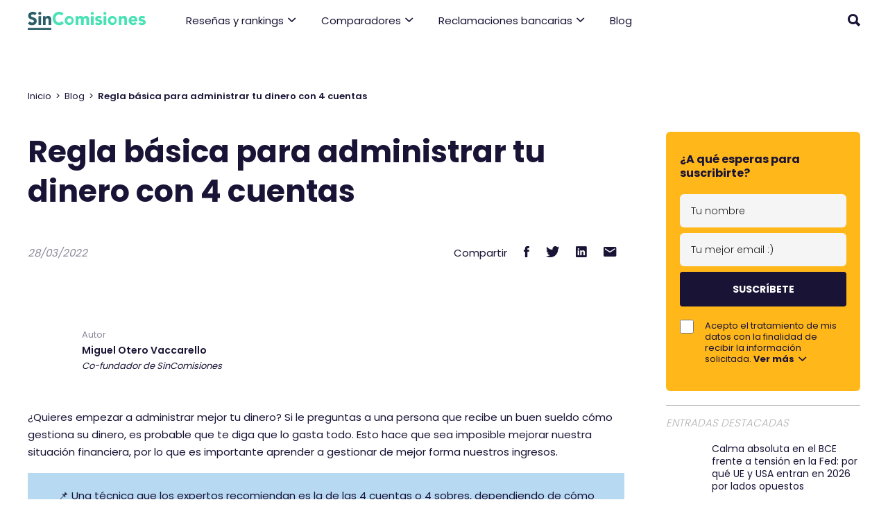

--- FILE ---
content_type: text/html; charset=UTF-8
request_url: https://sincomisiones.org/blog/regla-4-cuentas-administrar-dinero
body_size: 52152
content:
<!doctype html><html lang="es" prefix="og: https://ogp.me/ns#"><head><meta charset="UTF-8"><script>if(navigator.userAgent.match(/MSIE|Internet Explorer/i)||navigator.userAgent.match(/Trident\/7\..*?rv:11/i)){var href=document.location.href;if(!href.match(/[?&]nowprocket/)){if(href.indexOf("?")==-1){if(href.indexOf("#")==-1){document.location.href=href+"?nowprocket=1"}else{document.location.href=href.replace("#","?nowprocket=1#")}}else{if(href.indexOf("#")==-1){document.location.href=href+"&nowprocket=1"}else{document.location.href=href.replace("#","&nowprocket=1#")}}}}</script><script>class RocketLazyLoadScripts{constructor(){this.v="1.2.4",this.triggerEvents=["keydown","mousedown","mousemove","touchmove","touchstart","touchend","wheel"],this.userEventHandler=this._triggerListener.bind(this),this.touchStartHandler=this._onTouchStart.bind(this),this.touchMoveHandler=this._onTouchMove.bind(this),this.touchEndHandler=this._onTouchEnd.bind(this),this.clickHandler=this._onClick.bind(this),this.interceptedClicks=[],window.addEventListener("pageshow",t=>{this.persisted=t.persisted}),window.addEventListener("DOMContentLoaded",()=>{this._preconnect3rdParties()}),this.delayedScripts={normal:[],async:[],defer:[]},this.trash=[],this.allJQueries=[]}_addUserInteractionListener(t){if(document.hidden){t._triggerListener();return}this.triggerEvents.forEach(e=>window.addEventListener(e,t.userEventHandler,{passive:!0})),window.addEventListener("touchstart",t.touchStartHandler,{passive:!0}),window.addEventListener("mousedown",t.touchStartHandler),document.addEventListener("visibilitychange",t.userEventHandler)}_removeUserInteractionListener(){this.triggerEvents.forEach(t=>window.removeEventListener(t,this.userEventHandler,{passive:!0})),document.removeEventListener("visibilitychange",this.userEventHandler)}_onTouchStart(t){"HTML"!==t.target.tagName&&(window.addEventListener("touchend",this.touchEndHandler),window.addEventListener("mouseup",this.touchEndHandler),window.addEventListener("touchmove",this.touchMoveHandler,{passive:!0}),window.addEventListener("mousemove",this.touchMoveHandler),t.target.addEventListener("click",this.clickHandler),this._renameDOMAttribute(t.target,"onclick","rocket-onclick"),this._pendingClickStarted())}_onTouchMove(t){window.removeEventListener("touchend",this.touchEndHandler),window.removeEventListener("mouseup",this.touchEndHandler),window.removeEventListener("touchmove",this.touchMoveHandler,{passive:!0}),window.removeEventListener("mousemove",this.touchMoveHandler),t.target.removeEventListener("click",this.clickHandler),this._renameDOMAttribute(t.target,"rocket-onclick","onclick"),this._pendingClickFinished()}_onTouchEnd(){window.removeEventListener("touchend",this.touchEndHandler),window.removeEventListener("mouseup",this.touchEndHandler),window.removeEventListener("touchmove",this.touchMoveHandler,{passive:!0}),window.removeEventListener("mousemove",this.touchMoveHandler)}_onClick(t){t.target.removeEventListener("click",this.clickHandler),this._renameDOMAttribute(t.target,"rocket-onclick","onclick"),this.interceptedClicks.push(t),t.preventDefault(),t.stopPropagation(),t.stopImmediatePropagation(),this._pendingClickFinished()}_replayClicks(){window.removeEventListener("touchstart",this.touchStartHandler,{passive:!0}),window.removeEventListener("mousedown",this.touchStartHandler),this.interceptedClicks.forEach(t=>{t.target.dispatchEvent(new MouseEvent("click",{view:t.view,bubbles:!0,cancelable:!0}))})}_waitForPendingClicks(){return new Promise(t=>{this._isClickPending?this._pendingClickFinished=t:t()})}_pendingClickStarted(){this._isClickPending=!0}_pendingClickFinished(){this._isClickPending=!1}_renameDOMAttribute(t,e,r){t.hasAttribute&&t.hasAttribute(e)&&(event.target.setAttribute(r,event.target.getAttribute(e)),event.target.removeAttribute(e))}_triggerListener(){this._removeUserInteractionListener(this),"loading"===document.readyState?document.addEventListener("DOMContentLoaded",this._loadEverythingNow.bind(this)):this._loadEverythingNow()}_preconnect3rdParties(){let t=[];document.querySelectorAll("script[type=rocketlazyloadscript][data-rocket-src]").forEach(e=>{let r=e.getAttribute("data-rocket-src");if(r&&0!==r.indexOf("data:")){0===r.indexOf("//")&&(r=location.protocol+r);try{let i=new URL(r).origin;i!==location.origin&&t.push({src:i,crossOrigin:e.crossOrigin||"module"===e.getAttribute("data-rocket-type")})}catch(n){}}}),t=[...new Map(t.map(t=>[JSON.stringify(t),t])).values()],this._batchInjectResourceHints(t,"preconnect")}async _loadEverythingNow(){this.lastBreath=Date.now(),this._delayEventListeners(),this._delayJQueryReady(this),this._handleDocumentWrite(),this._registerAllDelayedScripts(),this._preloadAllScripts(),await this._loadScriptsFromList(this.delayedScripts.normal),await this._loadScriptsFromList(this.delayedScripts.defer),await this._loadScriptsFromList(this.delayedScripts.async);try{await this._triggerDOMContentLoaded(),await this._pendingWebpackRequests(this),await this._triggerWindowLoad()}catch(t){console.error(t)}window.dispatchEvent(new Event("rocket-allScriptsLoaded")),this._waitForPendingClicks().then(()=>{this._replayClicks()}),this._emptyTrash()}_registerAllDelayedScripts(){document.querySelectorAll("script[type=rocketlazyloadscript]").forEach(t=>{t.hasAttribute("data-rocket-src")?t.hasAttribute("async")&&!1!==t.async?this.delayedScripts.async.push(t):t.hasAttribute("defer")&&!1!==t.defer||"module"===t.getAttribute("data-rocket-type")?this.delayedScripts.defer.push(t):this.delayedScripts.normal.push(t):this.delayedScripts.normal.push(t)})}async _transformScript(t){if(await this._littleBreath(),!0===t.noModule&&"noModule"in HTMLScriptElement.prototype){t.setAttribute("data-rocket-status","skipped");return}return new Promise(navigator.userAgent.indexOf("Firefox/")>0||""===navigator.vendor?e=>{let r=document.createElement("script");[...t.attributes].forEach(t=>{let e=t.nodeName;"type"!==e&&("data-rocket-type"===e&&(e="type"),"data-rocket-src"===e&&(e="src"),r.setAttribute(e,t.nodeValue))}),t.text&&(r.text=t.text),r.hasAttribute("src")?(r.addEventListener("load",e),r.addEventListener("error",e)):(r.text=t.text,e());try{t.parentNode.replaceChild(r,t)}catch(i){e()}}:e=>{function r(){t.setAttribute("data-rocket-status","failed"),e()}try{let i=t.getAttribute("data-rocket-type"),n=t.getAttribute("data-rocket-src");i?(t.type=i,t.removeAttribute("data-rocket-type")):t.removeAttribute("type"),t.addEventListener("load",function r(){t.setAttribute("data-rocket-status","executed"),e()}),t.addEventListener("error",r),n?(t.removeAttribute("data-rocket-src"),t.src=n):t.src="data:text/javascript;base64,"+window.btoa(unescape(encodeURIComponent(t.text)))}catch(s){r()}})}async _loadScriptsFromList(t){let e=t.shift();return e&&e.isConnected?(await this._transformScript(e),this._loadScriptsFromList(t)):Promise.resolve()}_preloadAllScripts(){this._batchInjectResourceHints([...this.delayedScripts.normal,...this.delayedScripts.defer,...this.delayedScripts.async],"preload")}_batchInjectResourceHints(t,e){var r=document.createDocumentFragment();t.forEach(t=>{let i=t.getAttribute&&t.getAttribute("data-rocket-src")||t.src;if(i){let n=document.createElement("link");n.href=i,n.rel=e,"preconnect"!==e&&(n.as="script"),t.getAttribute&&"module"===t.getAttribute("data-rocket-type")&&(n.crossOrigin=!0),t.crossOrigin&&(n.crossOrigin=t.crossOrigin),t.integrity&&(n.integrity=t.integrity),r.appendChild(n),this.trash.push(n)}}),document.head.appendChild(r)}_delayEventListeners(){let t={};function e(e,r){!function e(r){!t[r]&&(t[r]={originalFunctions:{add:r.addEventListener,remove:r.removeEventListener},eventsToRewrite:[]},r.addEventListener=function(){arguments[0]=i(arguments[0]),t[r].originalFunctions.add.apply(r,arguments)},r.removeEventListener=function(){arguments[0]=i(arguments[0]),t[r].originalFunctions.remove.apply(r,arguments)});function i(e){return t[r].eventsToRewrite.indexOf(e)>=0?"rocket-"+e:e}}(e),t[e].eventsToRewrite.push(r)}function r(t,e){let r=t[e];Object.defineProperty(t,e,{get:()=>r||function(){},set(i){t["rocket"+e]=r=i}})}e(document,"DOMContentLoaded"),e(window,"DOMContentLoaded"),e(window,"load"),e(window,"pageshow"),e(document,"readystatechange"),r(document,"onreadystatechange"),r(window,"onload"),r(window,"onpageshow")}_delayJQueryReady(t){let e;function r(t){return t.split(" ").map(t=>"load"===t||0===t.indexOf("load.")?"rocket-jquery-load":t).join(" ")}function i(i){if(i&&i.fn&&!t.allJQueries.includes(i)){i.fn.ready=i.fn.init.prototype.ready=function(e){return t.domReadyFired?e.bind(document)(i):document.addEventListener("rocket-DOMContentLoaded",()=>e.bind(document)(i)),i([])};let n=i.fn.on;i.fn.on=i.fn.init.prototype.on=function(){return this[0]===window&&("string"==typeof arguments[0]||arguments[0]instanceof String?arguments[0]=r(arguments[0]):"object"==typeof arguments[0]&&Object.keys(arguments[0]).forEach(t=>{let e=arguments[0][t];delete arguments[0][t],arguments[0][r(t)]=e})),n.apply(this,arguments),this},t.allJQueries.push(i)}e=i}i(window.jQuery),Object.defineProperty(window,"jQuery",{get:()=>e,set(t){i(t)}})}async _pendingWebpackRequests(t){let e=document.querySelector("script[data-webpack]");async function r(){return new Promise(t=>{e.addEventListener("load",t),e.addEventListener("error",t)})}e&&(await r(),await t._requestAnimFrame(),await t._pendingWebpackRequests(t))}async _triggerDOMContentLoaded(){this.domReadyFired=!0,await this._littleBreath(),document.dispatchEvent(new Event("rocket-DOMContentLoaded")),await this._littleBreath(),window.dispatchEvent(new Event("rocket-DOMContentLoaded")),await this._littleBreath(),document.dispatchEvent(new Event("rocket-readystatechange")),await this._littleBreath(),document.rocketonreadystatechange&&document.rocketonreadystatechange()}async _triggerWindowLoad(){await this._littleBreath(),window.dispatchEvent(new Event("rocket-load")),await this._littleBreath(),window.rocketonload&&window.rocketonload(),await this._littleBreath(),this.allJQueries.forEach(t=>t(window).trigger("rocket-jquery-load")),await this._littleBreath();let t=new Event("rocket-pageshow");t.persisted=this.persisted,window.dispatchEvent(t),await this._littleBreath(),window.rocketonpageshow&&window.rocketonpageshow({persisted:this.persisted})}_handleDocumentWrite(){let t=new Map;document.write=document.writeln=function(e){let r=document.currentScript;r||console.error("WPRocket unable to document.write this: "+e);let i=document.createRange(),n=r.parentElement,s=t.get(r);void 0===s&&(s=r.nextSibling,t.set(r,s));let a=document.createDocumentFragment();i.setStart(a,0),a.appendChild(i.createContextualFragment(e)),n.insertBefore(a,s)}}async _littleBreath(){Date.now()-this.lastBreath>45&&(await this._requestAnimFrame(),this.lastBreath=Date.now())}async _requestAnimFrame(){return document.hidden?new Promise(t=>setTimeout(t)):new Promise(t=>requestAnimationFrame(t))}_emptyTrash(){this.trash.forEach(t=>t.remove())}static run(){let t=new RocketLazyLoadScripts;t._addUserInteractionListener(t)}}RocketLazyLoadScripts.run();</script> <link rel="preload" href="/wp-content/themes/sincomisiones/assets/dist/font/pxiByp8kv8JHgFVrLDz8Z1xlFd2JQEk.woff2" as="font" type="font/woff2" crossorigin> <link rel="preload" href="/wp-content/themes/sincomisiones/assets/dist/font/pxiEyp8kv8JHgFVrJJfecnFHGPc.woff2" as="font" type="font/woff2" crossorigin>  <link rel="preload" href="/wp-content/themes/sincomisiones/assets/dist/font/pxiByp8kv8JHgFVrLEj6Z1xlFd2JQEk.woff2" as="font" type="font/woff2" crossorigin> <link rel="preload" href="/wp-content/themes/sincomisiones/assets/dist/font/pxiByp8kv8JHgFVrLCz7Z1xlFd2JQEk.woff2" as="font" type="font/woff2" crossorigin>  <meta name="viewport" content="width=device-width, initial-scale=1"> <style>:root{--font-family:"Poppins",sans-serif;--color-0:#191335;--color-2:#49e2b5;--color-3:#f5f5f5;--color-4:#b2b2b2;--color-5:#2a5d67;--color-6:#eee;--color-7:#ffb71a;--color-8:#ababab;--color-9:#d5d5d5;--color-10:#e74c3c;--color-11:#f39c12;--color-12:#1abc9c;--color-13:#e5e5e5;--color-14:#b2b2b2;--color-15:#f1f1f1;--color-16:#3a3067;--color-17:#9a9a9a;--box-shadow:0 0 10px rgba(0,0,0,.1);--box-shadow-h:0 0 16px rgba(0,0,0,.3);--border-radius:4px;--border-radius-x1:6px;--border-radius-x2:10px;--border-radius-x3:16px;--grey-1:#222;--grey-2:#4a4a4a;--grey-3:#6e6e6e;--grey-4:#9b9b9b;--grey-5:#d8d8d8;--grey-6:#e5e5e5;--grey-7:#f7f7f7;--grey-8:#f5f5f5;--size-0:1.5rem;--size-0r:1.6rem;--size-1:1.8rem;--size-2:2rem;--size-3:2.5rem;--size-4:3.5rem;--size-5:4.5rem;--spacing-1:0.5rem;--spacing-2:1rem;--spacing-3:1.5rem;--spacing-4:2rem;--spacing-5:2.5rem;--spacing-6:3rem;--spacing-7:3.5rem;--spacing-8:4rem;--spacing-9:4.5rem;--spacing-10:5rem;--spacing-11:5.5rem;--spacing-12:6rem;--spacing-13:6.5rem;--spacing-14:7rem;--spacing-15:7.5rem;--spacing-16:8rem;--spacing-17:8.5rem;--spacing-18:9rem;--spacing-19:9.5rem;--spacing-20:10rem;--block-spacing-xl:100px;--block-spacing-l:64px;--max-width:1440px;--max-width-lite:960px;--max-width-extralite:700px;--bp-small:480px;--bp-tablet:768px;--bp-desktop:1024px;--bp-desktopxl:1100px;--bp-high:1440px;--scrolled:0%}@keyframes slideFromTop{0%{transform:translateY(-100%)}to{transform:translateY(0)}}@keyframes showFromRight2{0%{opacity:0;transform:translateX(-10px)}to{opacity:1;transform:translateX(0)}}@font-face{font-family:Poppins;font-style:normal;font-weight:300;font-display:swap;src:url(/wp-content/themes/sincomisiones/assets/dist/font/pxiByp8kv8JHgFVrLDz8Z1xlFd2JQEk.woff2) format("woff2");unicode-range:u+00??,u+0131,u+0152-0153,u+02bb-02bc,u+02c6,u+02da,u+02dc,u+0304,u+0308,u+0329,u+2000-206f,u+2074,u+20ac,u+2122,u+2191,u+2193,u+2212,u+2215,u+feff,u+fffd}@font-face{font-family:Poppins;font-style:normal;font-weight:400;font-display:swap;src:url(/wp-content/themes/sincomisiones/assets/dist/font/pxiEyp8kv8JHgFVrJJfecnFHGPc.woff2) format("woff2");unicode-range:u+00??,u+0131,u+0152-0153,u+02bb-02bc,u+02c6,u+02da,u+02dc,u+0304,u+0308,u+0329,u+2000-206f,u+2074,u+20ac,u+2122,u+2191,u+2193,u+2212,u+2215,u+feff,u+fffd}@font-face{font-family:Poppins;font-style:normal;font-weight:600;font-display:swap;src:url(/wp-content/themes/sincomisiones/assets/dist/font/pxiByp8kv8JHgFVrLEj6Z1xlFd2JQEk.woff2) format("woff2");unicode-range:u+00??,u+0131,u+0152-0153,u+02bb-02bc,u+02c6,u+02da,u+02dc,u+0304,u+0308,u+0329,u+2000-206f,u+2074,u+20ac,u+2122,u+2191,u+2193,u+2212,u+2215,u+feff,u+fffd}@font-face{font-family:Poppins;font-style:normal;font-weight:700;font-display:swap;src:url(/wp-content/themes/sincomisiones/assets/dist/font/pxiByp8kv8JHgFVrLCz7Z1xlFd2JQEk.woff2) format("woff2");unicode-range:u+00??,u+0131,u+0152-0153,u+02bb-02bc,u+02c6,u+02da,u+02dc,u+0304,u+0308,u+0329,u+2000-206f,u+2074,u+20ac,u+2122,u+2191,u+2193,u+2212,u+2215,u+feff,u+fffd}:root{--scrollbarBG:#cfd8dc;--thumbBG:#90a4ae}html{font-family:var(--font-family);box-sizing:border-box;font-size:62.5%;font-weight:400;scroll-behavior:smooth;color:var(--color-0)}*,::placeholder,:after,:before{scroll-margin-top:calc(var(--header-height) + var(--adminbar-height) + 36px);box-sizing:inherit}[hidden]{display:none}*{scrollbar-width:thin;scrollbar-color:var(--color-2) var(--color-0)}::-webkit-scrollbar{width:10px;height:7px}::-webkit-scrollbar-track{background:var(--color-0)}::-webkit-scrollbar-track:horizontal{border-radius:0 0 6px 6px}::-webkit-scrollbar-thumb{background:var(--color-2)}::-webkit-scrollbar-thumb:horizontal{border-radius:0 0 6px 6px}::-webkit-scrollbar-corner{background-color:transparent}::-webkit-scrollbar-button{width:0;height:0;display:none}body{overflow-x:hidden;font-size:15px;font-size:var(--size-0);line-height:1.7}@media only all and (max-width:767px){body{font-size:var(--size-0r)}}body.overflow-hidden .site-header{z-index:10000000000}@media only all and (max-width:1023px){body.overflow-hidden,body.overflow-hidden-alt{overflow:hidden}}body .site{display:flex;flex-direction:column;width:100%}body .site-main{flex:1;display:flex;flex-direction:column}.centered-wrapper{max-width:1340px;width:100%;margin:0 auto;padding:0 70px;display:block}@media only all and (max-width:1439px){.centered-wrapper{padding:0 40px;max-width:1280px}}@media only all and (max-width:1023px){.centered-wrapper{padding:0 30px}}@media only all and (max-width:767px){.centered-wrapper{padding:0 25px}}@media only all and (min-width:2000px){.centered-wrapper{max-width:1700px}}.centered-wrapper::-webkit-scrollbar-thumb:vertical,.centered-wrapper::-webkit-scrollbar-track:vertical{border-left:4px solid #fff;background-clip:padding-box}@media only all and (max-width:1023px){.only__desktop{display:none!important}}@media only all and (min-width:1024px){.only__device{display:none!important}}.site-header{position:sticky;top:0;left:0;width:100%;z-index:1000;background-color:#fff;transition:.4s;min-height:58px;display:flex;overflow:hidden}.site-header:after{content:"";position:absolute;bottom:0;left:0;right:0;height:100%;pointer-events:none;box-shadow:0 3px 6px rgba(0,0,0,.16)}.site-header:before{content:"";position:fixed;left:0;top:var(--header-height);height:var(--app-height);width:100vw;background-color:rgba(0,0,0,.7);visibility:hidden;opacity:0;z-index:-1;backdrop-filter:blur(6px)}.site-header .header{width:100%}.site-header .centered-wrapper{height:100%}.site-header .header__search__panel{position:fixed;left:0;right:0;top:0;height:calc(var(--header-height) - var(--adminbar-height));background-color:var(--color-2);will-change:transform;transition:.25s;z-index:1001;animation:slideFromTop .25s}.site-header .header__search__panel:not([hidden]){display:flex;justify-content:flex-end}.site-header .header__search__panel .centered-wrapper{display:flex;align-items:center;justify-content:flex-end;padding-top:18px;padding-bottom:18px}.site-header .header__search__panel .search-form{width:100%;max-width:400px;margin:0 24px 0 0}@media only all and (max-width:767px){.site-header .header__search__panel .search-form{max-width:100%}}.site-header .header__search__panel .search-field{background-color:transparent;border:none;border-bottom:2px solid var(--color-0);color:var(--color-0);width:100%;outline:none;font-size:1.6rem;padding:2px 0;-webkit-appearance:none}.site-header .header__search__panel .search-field::placeholder{color:var(--color-0);opacity:.5}.site-header .header__search__panel .search-submit{display:none}.site-header .header__logo{padding:12px 0}.site-header .header__logo img{display:block;width:170px}.site-header .__desktop{display:flex;align-items:center;height:100%}.site-header .__desktop .header__nav{margin-right:var(--spacing-8);flex:1;height:100%}.site-header .__desktop .header__nav li,.site-header .__desktop .header__nav ul{margin:0;padding:0;list-style:none}.site-header .__desktop .header__nav .__nav__item__first,.site-header .__desktop .header__nav .__nav__wrapper{height:100%}.site-header .__desktop .header__nav .__nav__wrapper{display:flex}.site-header .__desktop .header__nav .__nav__item__first{transition:.1s}.site-header .__desktop .header__nav .__nav__item__first.current,.site-header .__desktop .header__nav .__nav__item__first:hover{background-color:var(--color-3)}.site-header .__desktop .header__nav .__nav__item__first .__nav__item__a{height:100%;padding:0 18px;display:flex;align-items:center;justify-content:center;transition:.2s;position:relative}.site-header .__desktop .header__nav .__nav__item__first .__nav__item__a:after{content:"";position:absolute;bottom:-25px;left:-40px;right:-40px;height:40px;border-radius:30% 30% 0 0;display:none}.site-header .__desktop .header__nav .__nav__item__first .__nav__item__a i{width:12px;font-size:13px;margin-left:6px;transform:translateY(1px)}.site-header .__desktop .header__nav .__nav__item__first .__submenu{right:0;background-color:#fff;position:fixed;left:0;top:var(--header-height);max-height:calc(100% - var(--header-height));overflow-y:auto;visibility:hidden;opacity:0;box-shadow:0 .25rem 1.5rem rgba(37,49,55,.05)}.site-header .__desktop .header__nav .__nav__item__first .__submenu .centered-wrapper{display:flex}.site-header .__desktop .header__nav .__nav__item__first .__submenu .__submenu__panels{padding:38px;flex:1;background-color:var(--color-3)}.site-header .__desktop .header__nav .__nav__item__first .__submenu .__submenu__panels .__submenu__panel{display:none;height:100%}.site-header .__desktop .header__nav .__nav__item__first .__submenu .__submenu__panels .__submenu__panel .__submenu__panel__links{flex:0 0 70%;display:flex}.site-header .__desktop .header__nav .__nav__item__first .__submenu .__submenu__panels .__submenu__panel .__submenu__panel__links .__submenu__panel__col{flex:1;padding-right:40px}.site-header .__desktop .header__nav .__nav__item__first .__submenu .__submenu__panels .__submenu__panel .__submenu__panel__links .__submenu__panel__col .__submenu__panel__item{display:block;padding:8px 0;line-height:1.2}.site-header .__desktop .header__nav .__nav__item__first .__submenu .__submenu__panels .__submenu__panel .__submenu__panel__links .__submenu__panel__col .__submenu__panel__item:hover{text-decoration:underline}.site-header .__desktop .header__nav .__nav__item__first .__submenu .__submenu__panels .__submenu__panel .__submenu__panel__links .__submenu__panel__col .__submenu__panel__item:first-child{padding-top:0}.site-header .__desktop .header__nav .__nav__item__first .__submenu .__submenu__panels .__submenu__panel .__submenu__panel__links .__submenu__panel__col .__submenu__panel__item:first-child.__title:before{top:5px}.site-header .__desktop .header__nav .__nav__item__first .__submenu .__submenu__panels .__submenu__panel .__submenu__panel__links .__submenu__panel__col .__submenu__panel__item.__space{height:24px}.site-header .__desktop .header__nav .__nav__item__first .__submenu .__submenu__panels .__submenu__panel .__submenu__panel__links .__submenu__panel__col .__submenu__panel__item.__title{font-weight:600;color:#2a5d67;position:relative}.site-header .__desktop .header__nav .__nav__item__first .__submenu .__submenu__panels .__submenu__panel .__submenu__panel__links .__submenu__panel__col .__submenu__panel__item.__title:before{top:11px;left:-14px;content:"";height:8px;width:8px;border-radius:50%;border:2px solid #2a5d67;position:absolute}.site-header .__desktop .header__nav .__nav__item__first .__submenu .__submenu__panels .__submenu__panel .__submenu__panel__links .__submenu__panel__col .__submenu__panel__item.__subtitle{color:#aeaeae;font-style:italic}.site-header .__desktop .header__nav .__nav__item__first .__submenu .__submenu__panels .__submenu__panel .__submenu__panel__cta{flex:0 0 30%;position:relative}.site-header .__desktop .header__nav .__nav__item__first .__submenu .__submenu__panels .__submenu__panel .__submenu__panel__cta a{height:100%;display:flex;align-items:center;justify-content:center}.site-header .__desktop .header__nav .__nav__item__first .__submenu .__submenu__panels .__submenu__panel .__submenu__panel__cta .__content{position:relative;z-index:1;text-align:center;padding:40px 20px}.site-header .__desktop .header__nav .__nav__item__first .__submenu .__submenu__panels .__submenu__panel .__submenu__panel__cta .__content .__title{text-transform:uppercase;line-height:1.4;display:block;color:#fff;font-size:2rem;margin-bottom:20px}.site-header .__desktop .header__nav .__nav__item__first .__submenu .__submenu__panels .__submenu__panel .__submenu__panel__cta .__bg{position:absolute;top:0;left:0;height:100%;width:100%}.site-header .__desktop .header__nav .__nav__item__first .__submenu .__submenu__panels .__submenu__panel .__submenu__panel__cta .__bg img{width:100%;height:100%;object-fit:cover;border-radius:12px}.site-header .__desktop .header__nav .__nav__item__first .__submenu .__submenu__panels .__submenu__panel.active{display:flex}.site-header .__desktop .header__nav .__nav__item__first .__submenu .__submenu__links{padding:30px 0;flex:0 0 210px}.site-header .__desktop .header__nav .__nav__item__first .__submenu .__submenu__links .__submenu__link{display:block;padding:9px 20px 9px 0;transition:.2s;display:flex;align-items:center;line-height:1.1;position:relative}.site-header .__desktop .header__nav .__nav__item__first .__submenu .__submenu__links .__submenu__link:after{content:"";position:absolute;bottom:-10px;top:-10px;right:0;width:60%;border-radius:30% 0 0 30%;display:none;z-index:1}.site-header .__desktop .header__nav .__nav__item__first .__submenu .__submenu__links .__submenu__link i{flex:1;text-align:right}.site-header .__desktop .header__nav .__nav__item__first .__submenu .__submenu__links .__submenu__link.active{font-weight:700;padding-left:10px;background-color:var(--color-3)}.site-header .__desktop .header__nav .__nav__item__first .__submenu .__submenu__links .__submenu__link:hover{font-weight:700;padding-left:10px}.site-header .__desktop .header__nav .__nav__item__first .__submenu .__submenu__links .__submenu__link:hover.has-submenu:after{display:block}.site-header .__desktop .header__nav .__nav__item__first .__submenu .__submenu__links .__submenu__links__cta{color:var(--color-2);margin-top:20px;margin-right:20px;padding-top:20px;border-top:1px solid var(--grey-6);display:block;transition:.2s}.site-header .__desktop .header__nav .__nav__item__first .__submenu .__submenu__links .__submenu__links__cta:hover{font-weight:700}.site-header .__desktop .header__nav .__nav__item__first.has-submenu.__hovered>.__submenu{display:block;visibility:visible;opacity:1;transition-delay:0s}.site-header .__desktop .header__search{margin-left:var(--spacing-4)}@media only all and (min-width:1024px){.site-header .__desktop .header__search:hover{color:var(--color-2)}}.site-header .__desktop .header__logo{margin-right:40px;transform:translateY(1px)}@media only all and (max-width:1023px){.site-header .__desktop{display:none}}.site-header .__mobile{display:none}@media only all and (max-width:1023px){.site-header .__mobile{height:100%;display:flex;align-items:center}.site-header .__mobile .header__separator{flex:1;margin:0 var(--spacing-3)}.site-header .__mobile .header__trigger{margin-left:var(--spacing-6)}}.site-header .__header__btn__icon{transition:.25s;cursor:pointer;display:block;font-size:24px;line-height:16px;color:var(--color-1)}@media only all and (max-width:1023px){.site-header .__header__btn__icon{font-size:36px}}@media only all and (min-width:1024px){.site-header .responsive-nav{display:none}}@media only all and (max-width:1023px){.site-header .responsive-nav{position:fixed;top:0;left:0;right:0;background-color:var(--color-0);height:var(--app-height);z-index:100;padding-bottom:70px;overflow:hidden;overflow-y:auto;transform:translateX(100%);transition:.6s;visibility:hidden}.site-header .responsive-nav::-webkit-scrollbar{display:none}.site-header .responsive-nav .__gbtn{color:#fff;font-size:0}.site-header .responsive-nav .__gbtn svg{display:block}.site-header .responsive-nav .__rsnav__bg{position:fixed;top:0;left:0;height:100%;width:100%;object-fit:cover;object-position:bottom}.site-header .responsive-nav .__rsnav__toggle{padding:16px 0;position:sticky;top:0;z-index:2;background-color:var(--color-0)}.site-header .responsive-nav .__rsnav__toggle .centered-wrapper{display:flex;justify-content:flex-end}.site-header .responsive-nav .__rsnav__toggle button{transform:translateX(4px)}.site-header .responsive-nav .__rsnav__block .centered-wrapper{height:auto}.site-header .responsive-nav .__social .wrapper{display:flex;flex-wrap:wrap;margin:40px 0 -20px}.site-header .responsive-nav .__social a{font-size:2.5rem;margin:0 20px 20px 0}.site-header .responsive-nav .__navrs__wrapper,.site-header .responsive-nav .__navrs__wrapper li,.site-header .responsive-nav .__navrs__wrapper ul{margin:0;padding:0;list-style:none}.site-header .responsive-nav .__navrs__wrapper .__nav__item__first .__nav__item__a{display:block;margin-bottom:14px;font-size:2rem;font-weight:600;background-color:var(--color-2);text-align:center;padding:24px 20px;border-radius:5px;overflow:hidden;color:#fff;position:relative}.site-header .responsive-nav .__navrs__wrapper .__nav__item__first .__nav__item__a span{position:relative;z-index:1}.site-header .responsive-nav .__navrs__wrapper .__nav__item__first .__nav__item__a img{width:100%;height:100%;position:absolute;left:0;top:0;object-fit:cover}.site-header .responsive-nav .__navrs__wrapper .__nav__item__first .__submenu,.site-header .responsive-nav .__navrs__wrapper .__nav__item__first .__submenu_sub{visibility:hidden;transform:translateX(100%);position:fixed;top:0;left:0;right:0;bottom:0;overflow-y:auto;z-index:4;transition:.6s;background-color:var(--color-0)}.site-header .responsive-nav .__navrs__wrapper .__nav__item__first .__submenu::-webkit-scrollbar,.site-header .responsive-nav .__navrs__wrapper .__nav__item__first .__submenu_sub::-webkit-scrollbar{display:none}.site-header .responsive-nav .__navrs__wrapper .__nav__item__first .__submenu .__submenu_content,.site-header .responsive-nav .__navrs__wrapper .__nav__item__first .__submenu_sub .__submenu_content{padding:25px}.site-header .responsive-nav .__navrs__wrapper .__nav__item__first .__submenu .__submenu_header,.site-header .responsive-nav .__navrs__wrapper .__nav__item__first .__submenu_sub .__submenu_header{position:sticky;top:0;z-index:1;padding:16px 0 6px}.site-header .responsive-nav .__navrs__wrapper .__nav__item__first .__submenu .__submenu_header .centered-wrapper,.site-header .responsive-nav .__navrs__wrapper .__nav__item__first .__submenu_sub .__submenu_header .centered-wrapper{position:relative;z-index:2}.site-header .responsive-nav .__navrs__wrapper .__nav__item__first .__submenu .__submenu_header .__submenu_header_trigger,.site-header .responsive-nav .__navrs__wrapper .__nav__item__first .__submenu_sub .__submenu_header .__submenu_header_trigger{display:flex;align-items:center;justify-content:space-between;gap:30px;margin:0 0 6px}.site-header .responsive-nav .__navrs__wrapper .__nav__item__first .__submenu .__submenu_header .__submenu_header_trigger button:first-child,.site-header .responsive-nav .__navrs__wrapper .__nav__item__first .__submenu_sub .__submenu_header .__submenu_header_trigger button:first-child{transform:translateX(-4px)}.site-header .responsive-nav .__navrs__wrapper .__nav__item__first .__submenu .__submenu_header .__submenu_header_trigger button:last-child,.site-header .responsive-nav .__navrs__wrapper .__nav__item__first .__submenu_sub .__submenu_header .__submenu_header_trigger button:last-child{transform:translateX(4px)}.site-header .responsive-nav .__navrs__wrapper .__nav__item__first .__submenu .__submenu_header img,.site-header .responsive-nav .__navrs__wrapper .__nav__item__first .__submenu_sub .__submenu_header img{width:100%;height:100%;position:absolute;left:0;top:0;object-fit:cover}.site-header .responsive-nav .__navrs__wrapper .__nav__item__first .__submenu .__submenu_header span,.site-header .responsive-nav .__navrs__wrapper .__nav__item__first .__submenu_sub .__submenu_header span{color:#fff;font-weight:600;font-size:2rem}.site-header .responsive-nav .__navrs__wrapper .__nav__item__first .__submenu .__submenu__links__cta,.site-header .responsive-nav .__navrs__wrapper .__nav__item__first .__submenu_sub .__submenu__links__cta{font-size:1.8rem;font-weight:600;color:#fff;text-transform:uppercase;padding-bottom:25px}.site-header .responsive-nav .__navrs__wrapper .__nav__item__first .__submenu .__submenu__link,.site-header .responsive-nav .__navrs__wrapper .__nav__item__first .__submenu_sub .__submenu__link{margin-bottom:20px}.site-header .responsive-nav .__navrs__wrapper .__nav__item__first .__submenu .__submenu__link a,.site-header .responsive-nav .__navrs__wrapper .__nav__item__first .__submenu_sub .__submenu__link a{color:#fff;font-size:1.8rem;font-weight:600;display:flex;align-items:center;justify-content:space-between}.site-header .responsive-nav .__navrs__wrapper .__nav__item__first .__submenu .__submenu__link .__submenu__panel__item,.site-header .responsive-nav .__navrs__wrapper .__nav__item__first .__submenu_sub .__submenu__link .__submenu__panel__item{margin-bottom:18px}.site-header .responsive-nav .__navrs__wrapper .__nav__item__first .__submenu .__submenu__link .__submenu__panel__item.__sub,.site-header .responsive-nav .__navrs__wrapper .__nav__item__first .__submenu_sub .__submenu__link .__submenu__panel__item.__sub{font-size:1.6rem;font-style:italic}.site-header .responsive-nav .__navrs__wrapper .__nav__item__first .__submenu .__submenu__link.active .__submenu_sub,.site-header .responsive-nav .__navrs__wrapper .__nav__item__first .__submenu_sub .__submenu__link.active .__submenu_sub{visibility:visible;transform:none}.site-header .responsive-nav .__navrs__wrapper .__nav__item__first .__submenu_sub{z-index:5}.site-header .responsive-nav .__navrs__wrapper .__nav__item__first .__submenu_sub .__subtoggle{margin-bottom:20px}.site-header .responsive-nav .__navrs__wrapper .__nav__item__first .__submenu_sub .__subtoggle .__subtoggle__btn{color:#fff;font-size:1.8rem;font-weight:600;width:100%;display:flex;justify-content:space-between;gap:20px}.site-header .responsive-nav .__navrs__wrapper .__nav__item__first .__submenu_sub .__subtoggle .__subtoggle__content{display:none;margin:12px 0 18px 18px}.site-header .responsive-nav .__navrs__wrapper .__nav__item__first .__submenu_sub .__subtoggle .__subtoggle__content .__submenu__panel__item{font-size:1.6rem;font-weight:400;margin-bottom:12px}.site-header .responsive-nav .__navrs__wrapper .__nav__item__first .__submenu_sub .__subtoggle.active .__subtoggle__btn i:before{content:"\f208"}.site-header .responsive-nav .__navrs__wrapper .__nav__item__first .__submenu_sub .__subtoggle.active .__subtoggle__btn+.__subtoggle__content{display:block;animation:showFromRight2 .6s}.site-header .responsive-nav .__navrs__wrapper .__nav__item__first.active .__submenu{visibility:visible;transform:none}.site-header .responsive-nav .__extra_links{margin-top:30px}.site-header .responsive-nav .__extra_links .link__wrapper:not(:last-child){margin-bottom:20px}.site-header .responsive-nav .__extra_links .__extra_link{border-radius:var(--border-radius);background-color:var(--color-0);width:100%;display:block;text-align:center;padding:16px;color:#fff;text-transform:uppercase;font-size:1.4rem;font-weight:600}.site-header.expanded .responsive-nav{transform:translateX(0);visibility:visible}}.site-header.__landing{box-shadow:none}.site-header.__landing .__desktop,.site-header.__landing .__mobile{justify-content:center}.site-header.__landing .__desktop .header__nav,.site-header.__landing .__desktop .header__search,.site-header.__landing .__desktop .header__separator,.site-header.__landing .__desktop .header__trigger,.site-header.__landing .__mobile .header__nav,.site-header.__landing .__mobile .header__search,.site-header.__landing .__mobile .header__separator,.site-header.__landing .__mobile .header__trigger{display:none}.site-header.__landing .__desktop .header__logo,.site-header.__landing .__mobile .header__logo{margin:0}@media only all and (min-width:1024px){body.__menu-visible .site-header:before{opacity:1;visibility:visible}}@media only all and (max-width:1023px){body.to_down .site-header{transform:translateY(calc(-1 * var(--header-height)))}}</style> <meta name="google-site-verification" content="doqXLKRovlvE13_3r31_lsoBSBuQIvurUfNtT1o7M0E"> <meta name="facebook-domain-verification" content="qw0zafb8gp7vipcsavpguh3m0955e7"><style>img:is([sizes="auto" i],[sizes^="auto," i]){contain-intrinsic-size:3000px 1500px}</style><title>Regla de las 4 cuentas: ¡Administra bien tu dinero!</title><meta name="description" content="¿Quieres empezar a ahorrar de verdad? ✔️ Te contamos la regla de las 4 cuentas para que puedas organizar tu dinero de la manera más eficiente."/><meta name="robots" content="follow, index, max-snippet:-1, max-video-preview:-1, max-image-preview:large"/><link rel="canonical" href="https://sincomisiones.org/blog/regla-4-cuentas-administrar-dinero" /><meta property="og:locale" content="es_ES" /><meta property="og:type" content="article" /><meta property="og:title" content="Regla de las 4 cuentas: ¡Administra bien tu dinero!" /><meta property="og:description" content="¿Quieres empezar a ahorrar de verdad? ✔️ Te contamos la regla de las 4 cuentas para que puedas organizar tu dinero de la manera más eficiente." /><meta property="og:url" content="https://sincomisiones.org/blog/regla-4-cuentas-administrar-dinero" /><meta property="og:site_name" content="SinComisiones: El Comparador más honesto del mercado" /><meta property="article:section" content="Blog" /><meta property="og:updated_time" content="2022-11-15T20:49:01+01:00" /><meta property="og:image" content="https://sincomisiones.org/wp-content/uploads/2022/03/img-regla-basica-4-cuentas.png" /><meta property="og:image:secure_url" content="https://sincomisiones.org/wp-content/uploads/2022/03/img-regla-basica-4-cuentas.png" /><meta property="og:image:width" content="1280" /><meta property="og:image:height" content="720" /><meta property="og:image:alt" content="regla basica 4 cuentas administrar dinero" /><meta property="og:image:type" content="image/png" /><meta property="article:published_time" content="2022-03-28T10:22:38+02:00" /><meta property="article:modified_time" content="2022-11-15T20:49:01+01:00" /><meta name="twitter:card" content="summary_large_image" /><meta name="twitter:title" content="Regla de las 4 cuentas: ¡Administra bien tu dinero!" /><meta name="twitter:description" content="¿Quieres empezar a ahorrar de verdad? ✔️ Te contamos la regla de las 4 cuentas para que puedas organizar tu dinero de la manera más eficiente." /><meta name="twitter:site" content="@zincfast" /><meta name="twitter:creator" content="@zincfast" /><meta name="twitter:image" content="https://sincomisiones.org/wp-content/uploads/2022/03/img-regla-basica-4-cuentas.png" /><meta name="twitter:label1" content="Escrito por" /><meta name="twitter:data1" content="Miguel Otero Vaccarello" /><meta name="twitter:label2" content="Tiempo de lectura" /><meta name="twitter:data2" content="3 minutos" /><script type="application/ld+json" class="rank-math-schema-pro">{"@context":"https://schema.org","@graph":[{"@type":["Person","Organization"],"@id":"https://sincomisiones.org/#person","name":"Gabriel Rodr\u00edguez Lorenzo","sameAs":["https://twitter.com/zincfast"],"logo":{"@type":"ImageObject","@id":"https://sincomisiones.org/#logo","url":"https://sincomisiones.org/wp-content/uploads/2023/08/imagotipo-sincomisiones-secondary.jpg","contentUrl":"https://sincomisiones.org/wp-content/uploads/2023/08/imagotipo-sincomisiones-secondary.jpg","caption":"SinComisiones: El Comparador m\u00e1s honesto del mercado","inLanguage":"es","width":"500","height":"500"},"image":{"@type":"ImageObject","@id":"https://sincomisiones.org/#logo","url":"https://sincomisiones.org/wp-content/uploads/2023/08/imagotipo-sincomisiones-secondary.jpg","contentUrl":"https://sincomisiones.org/wp-content/uploads/2023/08/imagotipo-sincomisiones-secondary.jpg","caption":"SinComisiones: El Comparador m\u00e1s honesto del mercado","inLanguage":"es","width":"500","height":"500"}},{"@type":"WebSite","@id":"https://sincomisiones.org/#website","url":"https://sincomisiones.org","name":"SinComisiones: El Comparador m\u00e1s honesto del mercado","alternateName":"SinComisiones","publisher":{"@id":"https://sincomisiones.org/#person"},"inLanguage":"es"},{"@type":"ImageObject","@id":"https://sincomisiones.org/wp-content/uploads/2022/03/img-regla-basica-4-cuentas.png","url":"https://sincomisiones.org/wp-content/uploads/2022/03/img-regla-basica-4-cuentas.png","width":"1280","height":"720","caption":"regla basica 4 cuentas administrar dinero","inLanguage":"es"},{"@type":"BreadcrumbList","@id":"https://sincomisiones.org/blog/regla-4-cuentas-administrar-dinero#breadcrumb","itemListElement":[{"@type":"ListItem","position":"1","item":{"@id":"https://sincomisiones.org","name":"Inicio"}},{"@type":"ListItem","position":"2","item":{"@id":"https://sincomisiones.org/blog","name":"Blog"}},{"@type":"ListItem","position":"3","item":{"@id":"https://sincomisiones.org/blog","name":"Blog"}},{"@type":"ListItem","position":"4","item":{"@id":"https://sincomisiones.org/blog/regla-4-cuentas-administrar-dinero","name":"Regla b\u00e1sica para administrar tu dinero con 4 cuentas"}}]},{"@type":"WebPage","@id":"https://sincomisiones.org/blog/regla-4-cuentas-administrar-dinero#webpage","url":"https://sincomisiones.org/blog/regla-4-cuentas-administrar-dinero","name":"Regla de las 4 cuentas: \u00a1Administra bien tu dinero!","datePublished":"2022-03-28T10:22:38+02:00","dateModified":"2022-11-15T20:49:01+01:00","isPartOf":{"@id":"https://sincomisiones.org/#website"},"primaryImageOfPage":{"@id":"https://sincomisiones.org/wp-content/uploads/2022/03/img-regla-basica-4-cuentas.png"},"inLanguage":"es","breadcrumb":{"@id":"https://sincomisiones.org/blog/regla-4-cuentas-administrar-dinero#breadcrumb"}},{"@type":"Person","@id":"https://sincomisiones.org/author/miguel-otero-vaccarello","name":"Miguel Otero Vaccarello","description":"Fund\u00e9 SinComisiones junto mi socio Gabriel en 2019 con una motivaci\u00f3n clara, ayudar a las personas a tomar las mejores decisiones en su econom\u00eda dom\u00e9stica.","url":"https://sincomisiones.org/author/miguel-otero-vaccarello","image":{"@type":"ImageObject","@id":"https://secure.gravatar.com/avatar/861d30cfbda4904843d294b299eda7833eb830c04c921eba5fbc70511c18ac24?s=96&amp;d=mm&amp;r=g","url":"https://secure.gravatar.com/avatar/861d30cfbda4904843d294b299eda7833eb830c04c921eba5fbc70511c18ac24?s=96&amp;d=mm&amp;r=g","caption":"Miguel Otero Vaccarello","inLanguage":"es"}},{"@type":"NewsArticle","headline":"Regla de las 4 cuentas: \u00a1Administra bien tu dinero!","datePublished":"2022-03-28T10:22:38+02:00","dateModified":"2022-11-15T20:49:01+01:00","articleSection":"Blog","author":{"@id":"https://sincomisiones.org/author/miguel-otero-vaccarello","name":"Miguel Otero Vaccarello"},"publisher":{"@id":"https://sincomisiones.org/#person"},"description":"\u00bfQuieres empezar a administrar mejor tu dinero? Si le preguntas a una persona que recibe un buen sueldo c\u00f3mo gestiona su dinero, es probable que te diga que lo gasta todo. Esto hace que sea imposible mejorar nuestra situaci\u00f3n financiera, por lo que es importante aprender a gestionar de mejor forma nuestros ingresos.&nbsp;","copyrightYear":"2022","copyrightHolder":{"@id":"https://sincomisiones.org/#person"},"name":"Regla de las 4 cuentas: \u00a1Administra bien tu dinero!","@id":"https://sincomisiones.org/blog/regla-4-cuentas-administrar-dinero#richSnippet","isPartOf":{"@id":"https://sincomisiones.org/blog/regla-4-cuentas-administrar-dinero#webpage"},"image":{"@id":"https://sincomisiones.org/wp-content/uploads/2022/03/img-regla-basica-4-cuentas.png"},"inLanguage":"es","mainEntityOfPage":{"@id":"https://sincomisiones.org/blog/regla-4-cuentas-administrar-dinero#webpage"}}]}</script><link rel='dns-prefetch' href='//www.trustedsite.com' /><link rel='dns-prefetch' href='//s3-us-west-2.amazonaws.com' /><style id='wp-emoji-styles-inline-css'>img.wp-smiley,img.emoji{display:inline !important;border:none !important;box-shadow:none !important;height:1em !important;width:1em !important;margin:0 0.07em !important;vertical-align:-0.1em !important;background:none !important;padding:0 !important}</style><style id='rank-math-toc-block-style-inline-css'>.wp-block-rank-math-toc-block nav ol{counter-reset:item}.wp-block-rank-math-toc-block nav ol li{display:block}.wp-block-rank-math-toc-block nav ol li:before{content:counters(item,".") ". ";counter-increment:item}</style><link data-minify="1" rel='stylesheet' id='contact-form-7-css' href='https://sincomisiones.org/wp-content/cache/min/1/wp-content/plugins/contact-form-7/includes/css/styles.css?ver=1768567414' media='all' /><link data-minify="1" rel='stylesheet' id='wpcf7-redirect-script-frontend-css' href='https://sincomisiones.org/wp-content/cache/min/1/wp-content/plugins/wpcf7-redirect/build/assets/frontend-script.css?ver=1768567414' media='all' /><link data-minify="1" rel='stylesheet' id='dc-styles-css' href='https://sincomisiones.org/wp-content/cache/min/1/wp-content/themes/sincomisiones/assets/dist/css/styles.min.css?ver=1768567414' media='all' /><script src="https://sincomisiones.org/wp-includes/js/jquery/jquery.min.js?ver=3.7.1" id="jquery-core-js"></script><script src="https://sincomisiones.org/wp-includes/js/jquery/jquery-migrate.min.js?ver=3.4.1" id="jquery-migrate-js"></script><script type="rocketlazyloadscript">document.createElement( "picture" );if(!window.HTMLPictureElement && document.addEventListener) {window.addEventListener("DOMContentLoaded", function() {var s = document.createElement("script");s.src = "https://sincomisiones.org/wp-content/plugins/webp-express/js/picturefill.min.js";document.body.appendChild(s);});}</script><link rel="preload" href="https://wct-2.com/wct.js?type=session" as="script"><script type="rocketlazyloadscript" data-rocket-type="text/javascript" data-ezscrex="false" async>(function(w, c, t, u) {w._wct = w._wct || {}; w._wct = u;var s = c.createElement(t);s.type = 'text/javascript'; s.async = true; s.src = 'https://wct-2.com/wct.js?type=session';
var r = c.getElementsByTagName(t)[0];r.parentNode.insertBefore(s, r);}(window, document, 'script', {'uid' : 'PWFVtE','redirect_through' : 'https://sincomisiones.org/ir',
'proxy' : 'https://wct-2.com',
'auto_tagging' : true
}));</script><link rel="icon" href="https://sincomisiones.org/wp-content/uploads/2022/07/cropped-favicon-alt-32x32.png" sizes="32x32" /><link rel="icon" href="https://sincomisiones.org/wp-content/uploads/2022/07/cropped-favicon-alt-192x192.png" sizes="192x192" /><link rel="apple-touch-icon" href="https://sincomisiones.org/wp-content/uploads/2022/07/cropped-favicon-alt-180x180.png" /><meta name="msapplication-TileImage" content="https://sincomisiones.org/wp-content/uploads/2022/07/cropped-favicon-alt-270x270.png" /> <script>window.dataLayer = window.dataLayer || [];function gtag() {dataLayer.push(arguments);}gtag('consent', 'default', {'ad_storage': 'denied','ad_user_data': 'denied','ad_personalization': 'denied','analytics_storage': 'denied','functionality_storage': 'denied','personalization_storage': 'denied','security_storage': 'granted',});gtag('js', new Date());gtag('config', 'GTM-TWS22V5');</script> <script async src="https://www.googletagmanager.com/gtm.js?id=GTM-TWS22V5"></script> <link data-minify="1" rel="stylesheet" href="https://sincomisiones.org/wp-content/cache/min/1/wp-content/themes/sincomisiones/inc/cookies-plugin/cookies.css?ver=1768567414"> <script type="rocketlazyloadscript">const CookieConfig = {"":null,"dccookies_tagmanager":"GTM-TWS22V5","dccookies_title":"Aviso de cookies","dccookies_description":"Usamos cookies y otras tecnolog\u00edas propias y de terceros para hacer funcionar de manera correcta y segura nuestra p\u00e1gina web. Tambi\u00e9n las usamos para analizar la navegaci\u00f3n de los usuarios y poder ajustar la publicidad a tus gustos y preferencias.","dccookies_accept_all":"Aceptar y continuar gratis","dccookies_decline":"Rechazar y suscribirme por 19,90\u20ac al mes","dccookies_conf":"Configurar","dccookies_legal_links":[{"link":{"title":"Pol\u00edtica de Privacidad","url":"https:\/\/sincomisiones.org\/politica-de-privacidad","target":""}},{"link":{"title":"Pol\u00edtica de Cookies","url":"https:\/\/sincomisiones.org\/politica-de-cookies","target":""}}],"dccookies_panel_close":"Cerrar","dccookies_panel_title_up":"Configuraci\u00f3n","dccookies_panel_title":"Aqu\u00ed puedes configurar tus cookies","dccookies_panel_message":"Usamos cookies y otras tecnolog\u00edas propias y de terceros para hacer funcionar de manera correcta y segura nuestra p\u00e1gina web. Tambi\u00e9n las usamos para analizar la navegaci\u00f3n de los usuarios y poder ajustar la publicidad a tus gustos y preferencias.","dccookies_accept":"Guardar configuraci\u00f3n","dccookies_strictly_title":"Estrictamente necesarias","dccookies_strictly_message":"Estas cookies son esenciales para el correcto funcionamiento de mi sitio web. Sin estas cookies, el sitio web no funcionar\u00eda correctamente.","dccookies_pref_active":true,"dccookies_pref_title":"Preferencias","dccookies_pref_message":"Las cookies de preferencias permiten a la p\u00e1gina web recordar informaci\u00f3n que cambia la forma en que la p\u00e1gina se comporta o el aspecto que tiene, como su idioma preferido o la regi\u00f3n en la que usted se encuentra.","dccookies_analytics_active":true,"dccookies_analytics_title":"Anal\u00edticas","dccookies_analytics_message":"Con estas cookies podemos analizar la navegaci\u00f3n que realizas por nuestro sitio web para realizar estudios estad\u00edsticos sobre su uso.","dccookies_advertisement_active":true,"dccookies_advertisement_title":"Publicidad","dccookies_advertisement_message":"Las cookies de publicidad se utilizan para rastrear a los visitantes en las p\u00e1ginas web. La intenci\u00f3n es mostrar anuncios relevantes y atractivos para el usuario individual, y por lo tanto, m\u00e1s valiosos para los editores y terceros anunciantes."};</script> <script type="rocketlazyloadscript" data-rocket-src="https://sincomisiones.org/wp-content/themes/sincomisiones/inc/cookies-plugin/cookies-plugin.js?ver=0.17.216"></script> <script type="rocketlazyloadscript" data-rocket-src="https://sincomisiones.org/wp-content/themes/sincomisiones/inc/cookies-plugin/cookies-config.js?ver=0.17.216"></script> <noscript><style id="rocket-lazyload-nojs-css">.rll-youtube-player,[data-lazy-src]{display:none !important}</style></noscript></head><body class="wp-singular post-template-default single single-post postid-46534 single-format-standard wp-theme-sincomisiones is_chrome"> <script type="rocketlazyloadscript"><!-- Clixtell Tracking Code -->var script=document.createElement('script');var prefix=document.location.protocol;script.async=true;script.type='text/javascript';var target=prefix + '//scripts.clixtell.com/track.js';
script.src=target;var elem=document.head;elem.appendChild(script);</script> <script type="application/ld+json">{"@context": "https://schema.org",
"@graph": [
{"@type": "Organization","@id": "https://sincomisiones.org/#organization",
"name": "SinComisiones","alternateName": "El Comparador más honesto del mercado","url": "https://sincomisiones.org/",
"logo": {"@type": "ImageObject","@id": "https://sincomisiones.org/#logo",
"url": "https://sincomisiones.org/wp-content/uploads/2023/08/imagotipo-sincomisiones-secondary.jpg",
"contentUrl": "https://sincomisiones.org/wp-content/uploads/2023/08/imagotipo-sincomisiones-secondary.jpg",
"caption": "SinComisiones: El Comparador más honesto del mercado","inLanguage": "es","width": "500","height": "500"
},"sameAs": [
"https://www.facebook.com/comisionessin/",
"https://x.com/SinComisiones_",
"https://www.youtube.com/c/SinComisiones",
"https://es.linkedin.com/company/sin-comisiones",
"https://www.instagram.com/sin.comisiones/"
],"founder": {"@type": "Person","@id": "https://sincomisiones.org/#person",
"name": "Gabriel Rodríguez Lorenzo","sameAs": [
"https://www.linkedin.com/in/gabriel-rodriguez-lorenzo"
]
},"contactPoint": {"@type": "ContactPoint","contactType": "customer service","email": "hola@sincomisiones.org","url": "https://sincomisiones.org/contacto"
}}]
}</script> <div class="site"> <a class="skip-link screen-reader-text" href="#primary">Ir al contenido</a> <header id="site-header" class="site-header "> <div class="header"> <div class="centered-wrapper"> <div class="__desktop"> <a class="header__logo" title="Ir a la página principal" href="https://sincomisiones.org"> <img width="160" height="25" src="data:image/svg+xml,%3Csvg%20xmlns='http://www.w3.org/2000/svg'%20viewBox='0%200%20160%2025'%3E%3C/svg%3E" alt="Logotipo Sin Comisiones" data-lazy-src="https://sincomisiones.org/wp-content/uploads/2022/05/logotipo-sin-comisiones.svg"><noscript><img width="160" height="25" src="https://sincomisiones.org/wp-content/uploads/2022/05/logotipo-sin-comisiones.svg" alt="Logotipo Sin Comisiones"></noscript> </a> <nav class="header__nav"> <ul id="__nav__wrapper" class="__nav__wrapper"> <li class="__nav__item__first has-submenu "> <a href="#" class="__nav__item__a" data-menu-toggle> Reseñas y rankings <i class="ion-chevron-down"></i> </a> <div class="__submenu"> <div class="centered-wrapper"> <div class="__submenu__links"> <ul> <li> <a href="https://sincomisiones.org/cuentas" target="" class="__submenu__link has-submenu" data-target="1"> Cuentas<i class="ion-chevron-right"></i> </a> </li> <li> <a href="https://sincomisiones.org/inversion" target="" class="__submenu__link has-submenu" data-target="2"> Inversión<i class="ion-chevron-right"></i> </a> </li> <li> <a href="https://sincomisiones.org/tarjetas" target="" class="__submenu__link has-submenu" data-target="3"> Tarjetas<i class="ion-chevron-right"></i> </a> </li> <li> <a href="https://sincomisiones.org/internet-movil" target="" class="__submenu__link has-submenu" data-target="4"> Internet y telefonía<i class="ion-chevron-right"></i> </a> </li> <li> <a href="https://sincomisiones.org/hipotecas" target="" class="__submenu__link has-submenu" data-target="5"> Hipotecas<i class="ion-chevron-right"></i> </a> </li> <li> <a href="https://sincomisiones.org/alarmas" target="" class="__submenu__link has-submenu" data-target="6"> Alarmas<i class="ion-chevron-right"></i> </a> </li> <li> <a href="https://sincomisiones.org/datafonos" target="" class="__submenu__link has-submenu" data-target="7"> Datáfonos<i class="ion-chevron-right"></i> </a> </li> <li> <a href="https://sincomisiones.org/tpv-virtual" target="" class="__submenu__link has-submenu" data-target="8"> TPV Virtual<i class="ion-chevron-right"></i> </a> </li> </ul> </div> <div class="__submenu__panels"> <div class="__submenu__panel" data-panel="1"> <div class="__submenu__panel__links"> <div class="__submenu__panel__col"> <a href="https://sincomisiones.org/cuentas/mejores-cuentas/sin-comisiones" class="__submenu__panel__item __title"> Mejores cuentas </a> <a href="https://sincomisiones.org/cuentas/mejores-cuentas/online" class="__submenu__panel__item __link"> Cuentas online </a> <a href="https://sincomisiones.org/cuentas/mejores-cuentas/sin-nomina" class="__submenu__panel__item __link"> Cuentas sin nómina </a> <a href="https://sincomisiones.org/cuentas/mejores-cuentas/remuneradas" class="__submenu__panel__item __link"> Cuentas de ahorro remuneradas </a> <a href="https://sincomisiones.org/cuentas/mejores-cuentas/nomina" class="__submenu__panel__item __link"> Cuentas para domiciliar la nómina </a> <a href="https://sincomisiones.org/cuentas/mejores-cuentas/2-titulares-parejas" class="__submenu__panel__item __link"> Cuentas para dos o más titulares </a> <a href="https://sincomisiones.org/cuentas/mejores-cuentas/empresa" class="__submenu__panel__item __link"> Cuentas para empresas </a> <span class="__submenu__panel__item __space"></span> <a href="#" class="__submenu__panel__item __title"> Reseñas sobre cuentas online </a> <a href="https://sincomisiones.org/cuentas/bbva/cuenta-online" class="__submenu__panel__item __link"> Cuenta online BBVA </a> <a href="https://sincomisiones.org/cuentas/revolut/cuenta-estandar" class="__submenu__panel__item __link"> Cuenta Revolut Estándar </a> <a href="https://sincomisiones.org/cuentas/bankinter/cuenta-digital" class="__submenu__panel__item __link"> Cuenta online Bankinter </a> <a href="https://sincomisiones.org/cuentas/sabadell/cuenta-online" class="__submenu__panel__item __link"> Cuenta online Sabadell </a> <a href="https://sincomisiones.org/cuentas/ing/cuenta-no-cuenta" class="__submenu__panel__item __link"> Cuenta NoCuenta ING </a> </div> <div class="__submenu__panel__col"> <a href="#" class="__submenu__panel__item __title"> Reseñas sobre cuentas nómina </a> <a href="https://sincomisiones.org/cuentas/ing/cuenta-nomina" class="__submenu__panel__item __link"> Cuenta nómina ING </a> <a href="https://sincomisiones.org/cuentas/abanca/cuenta-nomina" class="__submenu__panel__item __link"> Cuenta Clara Abanca </a> <span class="__submenu__panel__item __space"></span> <a href="#" class="__submenu__panel__item __title"> Reseñas sobre cuentas de ahorro </a> <a href="https://sincomisiones.org/cuentas/bunq" class="__submenu__panel__item __link"> Cuenta remunerada Bunq </a> <a href="https://sincomisiones.org/cuentas/raisin" class="__submenu__panel__item __link"> Cuenta remunerada Raisin </a> <a href="https://sincomisiones.org/inversion/plataformas/trade-republic" class="__submenu__panel__item __link"> Cuenta ahorro Trade Republic </a> <a href="https://sincomisiones.org/cuentas/renault-bank/cuenta-ahorro" class="__submenu__panel__item __link"> Cuenta Contigo Renault Bank </a> <span class="__submenu__panel__item __space"></span> <a href="#" class="__submenu__panel__item __subtitle"> Las mejores cuentas del mes </a> <a href="https://go.adt284.net/t/t?a=2010262552&as=1454428431&t=2&tk=1&epi=prueba" class="__submenu__panel__item __link"> BBVA </a> <a href="https://sincomisiones.org/ir/cuenta-revolut" class="__submenu__panel__item __link"> Revolut </a> <a href="https://sincomisiones.org/ir/bankinter-sin-nomina" class="__submenu__panel__item __link"> Bankinter </a> <a href="https://go.adt267.com/t/t?a=2015991380&as=1454428431&t=2&tk=1" class="__submenu__panel__item __link"> Unicaja </a> <a href="https://sincomisiones.org/ir/cuenta-n26" class="__submenu__panel__item __link"> N26 </a> </div> </div> <div class="__submenu__panel__cta"> <a href="https://sincomisiones.org/cuentas/comparador-cuentas-bancarias"> <picture id='' class='rsimage__wrapper lazy blur-up __bg' style='' data-lazy-img ><source data-srcset='https://sincomisiones.org/wp-content/uploads/2024/10/cta-cuentas-bancarias.png' media='(min-width: 1200px)'><source data-srcset='https://sincomisiones.org/wp-content/uploads/2024/10/cta-cuentas-bancarias.png' media='(min-width: 600px)'><source data-srcset='https://sincomisiones.org/wp-content/uploads/2024/10/cta-cuentas-bancarias.png'><img width='400' height='400' data-src='https://sincomisiones.org/wp-content/uploads/2024/10/cta-cuentas-bancarias.png' alt='' ></picture> <div class="__content"> <span class="__title">Conoce tus opciones y elige la mejor cuenta bancaria.</span> <span class="b__btn __offer">COMPARA AQUÍ</span> </div> </a> </div> </div> <div class="__submenu__panel" data-panel="2"> <div class="__submenu__panel__links"> <div class="__submenu__panel__col"> <a href="https://sincomisiones.org/inversion/ranking" class="__submenu__panel__item __title"> Rankings de plataformas de inversión </a> <a href="https://sincomisiones.org/inversion/ranking/mejores-exchanges-criptomonedas" class="__submenu__panel__item __link"> Exchanges de cripto </a> <a href="https://sincomisiones.org/inversion/ranking/mejores-plataformas-crowdlending" class="__submenu__panel__item __link"> Plataformas de crowdlending </a> <a href="https://sincomisiones.org/inversion/ranking/mejores-brokers-principiantes" class="__submenu__panel__item __link"> Brokers online para principiantes </a> <a href="https://sincomisiones.org/inversion/ranking/mejores-brokers-espanoles" class="__submenu__panel__item __link"> Brokers regulados </a> <a href="https://sincomisiones.org/inversion/ranking/robo-advisors" class="__submenu__panel__item __link"> Roboadvisors </a> <span class="__submenu__panel__item __space"></span> <a href="https://sincomisiones.org/inversion/fondos" class="__submenu__panel__item __title"> Fondos de inversión </a> <a href="https://sincomisiones.org/inversion/fondos/renta-fija" class="__submenu__panel__item __link"> Fondos de renta fija </a> <a href="https://sincomisiones.org/inversion/fondos/renta-variable" class="__submenu__panel__item __link"> Fondos de renta variable </a> <a href="https://sincomisiones.org/inversion/fondos/etfs" class="__submenu__panel__item __link"> Mejores ETFs </a> <a href="https://sincomisiones.org/inversion/fondos/indexados" class="__submenu__panel__item __link"> Fondos indexados más rentables </a> </div> <div class="__submenu__panel__col"> <a href="https://sincomisiones.org/inversion/plataformas" class="__submenu__panel__item __title"> Plataformas de inversión </a> <a href="https://sincomisiones.org/inversion/plataformas/etoro/opiniones" class="__submenu__panel__item __link"> eToro opiniones </a> <a href="https://sincomisiones.org/inversion/plataformas/trade-republic" class="__submenu__panel__item __link"> Trade Republic opiniones </a> <a href="https://sincomisiones.org/inversion/plataformas/indexa-capital" class="__submenu__panel__item __link"> Indexa Capital opiniones </a> <span class="__submenu__panel__item __space"></span> <a href="https://sincomisiones.org/inversion/ranking/mejores-depositos" class="__submenu__panel__item __title"> Mejores depósitos </a> <a href="https://sincomisiones.org/inversion/ranking/depositos-3-anios" class="__submenu__panel__item __link"> Depósitos a tres años </a> <a href="https://sincomisiones.org/inversion/ranking/depositos-2-anios" class="__submenu__panel__item __link"> Depósitos a dos años </a> <a href="https://sincomisiones.org/inversion/plataformas/raisin" class="__submenu__panel__item __link"> Depósitos de Raisin </a> <span class="__submenu__panel__item __space"></span> <a href="#" class="__submenu__panel__item __title"> Comparativas </a> <a href="https://sincomisiones.org/inversion/comparador/etoro-vs-degiro" class="__submenu__panel__item __link"> eToro vs Degiro </a> <a href="https://sincomisiones.org/inversion/comparador/binance-vs-trade-republic" class="__submenu__panel__item __link"> Binance vs Trade Republic </a> <a href="https://sincomisiones.org/inversion/comparador/etoro-vs-trade-republic" class="__submenu__panel__item __link"> eToro vs Trade Republic </a> <a href="https://sincomisiones.org/inversion/comparador/binance-vs-bit2me" class="__submenu__panel__item __link"> Binance vs Bit2Me </a> </div> </div> <div class="__submenu__panel__cta"> <a href="https://sincomisiones.org/inversion/curso-gratis"> <picture id='' class='rsimage__wrapper lazy blur-up __bg' style='' data-lazy-img ><source data-srcset='https://sincomisiones.org/wp-content/uploads/2022/11/cta-curso-trading.jpg' media='(min-width: 1200px)'><source data-srcset='https://sincomisiones.org/wp-content/uploads/2022/11/cta-curso-trading.jpg' media='(min-width: 600px)'><source data-srcset='https://sincomisiones.org/wp-content/uploads/2022/11/cta-curso-trading-344x600.jpg'><img width='400' height='697' data-src='https://sincomisiones.org/wp-content/uploads/2022/11/cta-curso-trading.jpg' alt='' ></picture> <div class="__content"> <span class="__title">Accede a todo el contenido de nuestro curso de trading</span> <span class="b__btn __offer">Totalmente GRATIS</span> </div> </a> </div> </div> <div class="__submenu__panel" data-panel="3"> <div class="__submenu__panel__links"> <div class="__submenu__panel__col"> <a href="#" class="__submenu__panel__item __title"> Mejores tarjetas </a> <a href="https://sincomisiones.org/tarjetas/mejores-tarjetas/tarjetas-credito" class="__submenu__panel__item __link"> Mejores tarjetas de crédito </a> <a href="https://sincomisiones.org/tarjetas/mejores-tarjetas/tarjetas-debito" class="__submenu__panel__item __link"> Mejores tarjetas de débito </a> <a href="https://sincomisiones.org/tarjetas/mejores-tarjetas/monedero" class="__submenu__panel__item __link"> Mejores tarjetas monedero </a> <a href="https://sincomisiones.org/tarjetas/mejores-tarjetas/cashback" class="__submenu__panel__item __link"> Mejores tarjetas con cashback </a> <a href="https://sincomisiones.org/tarjetas/mejores-tarjetas/tarjetas-viajar" class="__submenu__panel__item __link"> Mejores tarjetas para viajar </a> <span class="__submenu__panel__item __space"></span> <a href="#" class="__submenu__panel__item __title"> Encuentra tu tarjeta </a> <a href="https://sincomisiones.org/cuentas/revolut/tarjetas-envio-gratis" class="__submenu__panel__item __link"> Tarjeta de Revolut </a> <a href="https://sincomisiones.org/cuentas/imagin-bank/cuenta-online" class="__submenu__panel__item __link"> Tarjeta de imagin </a> <a href="https://sincomisiones.org/cuentas/n26/metal" class="__submenu__panel__item __link"> Tarjeta de N26 Metal </a> </div> <div class="__submenu__panel__col"> <a href="#" class="__submenu__panel__item __title"> Cashback </a> <a href="https://sincomisiones.org/cuentas/revolut/tarjetas-cashback" class="__submenu__panel__item __link"> Cashback en Revolut </a> <a href="https://sincomisiones.org/cuentas/n26/tarjetas-cashback" class="__submenu__panel__item __link"> Cashback en N26 </a> <a href="https://sincomisiones.org/tarjetas/mejores-tarjetas/cashback/aliexpress" class="__submenu__panel__item __link"> Cashback en AliExpress </a> <a href="https://sincomisiones.org/tarjetas/mejores-tarjetas/cashback/booking" class="__submenu__panel__item __link"> Cashback en Booking </a> <a href="https://sincomisiones.org/tarjetas/mejores-tarjetas/cashback/amazon" class="__submenu__panel__item __link"> Cashback en Amazon </a> <a href="https://sincomisiones.org/tarjetas/mejores-tarjetas/cashback/el-corte-ingles" class="__submenu__panel__item __link"> Cashback en El Corte Inglés </a> <a href="https://sincomisiones.org/tarjetas/mejores-tarjetas/cashback/mercadona" class="__submenu__panel__item __link"> Cashback en Mercadona </a> <a href="https://sincomisiones.org/tarjetas/mejores-tarjetas/cashback/carrefour" class="__submenu__panel__item __link"> Cashback en Carrefour </a> <a href="https://sincomisiones.org/tarjetas/mejores-tarjetas/cashback/mediamarkt" class="__submenu__panel__item __link"> Cashback en Medimarkt </a> <a href="https://sincomisiones.org/tarjetas/mejores-tarjetas/cashback/zalando" class="__submenu__panel__item __link"> Cashback en Zalando </a> </div> </div> <div class="__submenu__panel__cta"> <a href="https://sincomisiones.org/ir/abrir-cuenta-imaginbank"> <picture id='' class='rsimage__wrapper lazy blur-up __bg' style='' data-lazy-img ><source data-srcset='https://sincomisiones.org/wp-content/uploads/2025/05/cta-tarejtas-imagin-1.png' media='(min-width: 1200px)'><source data-srcset='https://sincomisiones.org/wp-content/uploads/2025/05/cta-tarejtas-imagin-1.png' media='(min-width: 600px)'><source data-srcset='https://sincomisiones.org/wp-content/uploads/2025/05/cta-tarejtas-imagin-1.png'><img width='400' height='400' data-src='https://sincomisiones.org/wp-content/uploads/2025/05/cta-tarejtas-imagin-1.png' alt='' ></picture> <div class="__content"> <span class="__title">imagin ofrece la mejor tarjeta para viajar</span> <span class="b__btn __offer">Consíguela aquí</span> </div> </a> </div> </div> <div class="__submenu__panel" data-panel="4"> <div class="__submenu__panel__links"> <div class="__submenu__panel__col"> <a href="#" class="__submenu__panel__item __title"> Reseñas de las mejores compañías </a> <a href="https://sincomisiones.org/internet-movil/companias/masmovil" class="__submenu__panel__item __link"> Másmóvil </a> <a href="https://sincomisiones.org/internet-movil/companias/yoigo" class="__submenu__panel__item __link"> Yoigo </a> <a href="https://sincomisiones.org/internet-movil/companias/jazztel" class="__submenu__panel__item __link"> Jazztel </a> <a href="https://sincomisiones.org/internet-movil/companias/finetwork" class="__submenu__panel__item __link"> Finetwork </a> <a href="https://sincomisiones.org/internet-movil/companias/lowi" class="__submenu__panel__item __link"> Lowi </a> <a href="https://sincomisiones.org/internet-movil/companias/digi-mobil" class="__submenu__panel__item __link"> Digi Mobil </a> <a href="https://sincomisiones.org/internet-movil/companias/pepephone" class="__submenu__panel__item __link"> Pepephone </a> </div> <div class="__submenu__panel__col"> <a href="#" class="__submenu__panel__item __title"> Mejores ofertas </a> <a href="https://sincomisiones.org/internet-movil/mejores-ofertas/fibra" class="__submenu__panel__item __link"> Ofertas de fibra </a> <a href="https://sincomisiones.org/internet-movil/mejores-ofertas/movil" class="__submenu__panel__item __link"> Ofertas de móvil </a> <a href="https://sincomisiones.org/internet-movil/mejores-ofertas/fibra-y-movil" class="__submenu__panel__item __link"> Ofertas de internet y móvil barato </a> <a href="https://sincomisiones.org/internet-movil/mejores-ofertas/movil-datos-ilimitados" class="__submenu__panel__item __link"> Ofertas de móvil ilimitadas </a> <a href="https://sincomisiones.org/internet-movil/mejores-ofertas/internet-sin-fijo" class="__submenu__panel__item __link"> Ofertas internet sin fijo </a> <a href="https://sincomisiones.org/internet-movil/mejores-ofertas/internet-sin-permanencia" class="__submenu__panel__item __link"> Ofertas internet sin permanencia </a> <a href="https://sincomisiones.org/internet-movil/mejores-ofertas/movil-prepago" class="__submenu__panel__item __link"> Ofertas móvil prepago </a> <a href="https://sincomisiones.org/internet-movil/mejores-ofertas/fibra-20-euros" class="__submenu__panel__item __link"> Internet por menos de 20€ </a> <a href="https://sincomisiones.org/internet-movil/mejores-ofertas/fibra-1-gb" class="__submenu__panel__item __link"> Ofertas internet 1GB </a> <a href="https://sincomisiones.org/internet-movil/companias" class="__submenu__panel__item __title"> Ver todas las compañías </a> </div> </div> <div class="__submenu__panel__cta"> <a href="tel:+34919498494"> <picture id='' class='rsimage__wrapper lazy blur-up __bg' style='' data-lazy-img ><source data-srcset='https://sincomisiones.org/wp-content/uploads/2022/11/cta-telefonia.jpg' media='(min-width: 1200px)'><source data-srcset='https://sincomisiones.org/wp-content/uploads/2022/11/cta-telefonia.jpg' media='(min-width: 600px)'><source data-srcset='https://sincomisiones.org/wp-content/uploads/2022/11/cta-telefonia.jpg'><img width='400' height='411' data-src='https://sincomisiones.org/wp-content/uploads/2022/11/cta-telefonia.jpg' alt='cta telefonia' ></picture> <div class="__content"> <span class="__title">Te asesoramos para que ahorres hasta 240€ anuales en tu factura telefónica</span> <span class="b__btn __offer">919 498 494</span> </div> </a> </div> </div> <div class="__submenu__panel" data-panel="5"> <div class="__submenu__panel__links"> <div class="__submenu__panel__col"> <a href="https://sincomisiones.org/hipotecas/mejores-hipotecas" class="__submenu__panel__item __title"> Mejores hipotecas </a> <a href="https://sincomisiones.org/hipotecas/mejores-hipotecas/80-financiacion" class="__submenu__panel__item __link"> Hipotecas al 80% </a> <a href="https://sincomisiones.org/hipotecas/mejores-hipotecas/90-financiacion" class="__submenu__panel__item __link"> Hipotecas al 90% </a> <a href="https://sincomisiones.org/hipotecas/mejores-hipotecas/100-financiacion" class="__submenu__panel__item __link"> Hipotecas al 100% </a> <a href="https://sincomisiones.org/hipotecas/mejores-hipotecas/tipo-fijo" class="__submenu__panel__item __link"> Mejores hipotecas fijas </a> <a href="https://sincomisiones.org/hipotecas/mejores-hipotecas/tipo-variables" class="__submenu__panel__item __link"> Mejores hipotecas variables </a> <a href="https://sincomisiones.org/hipotecas/mejores-hipotecas/segunda-vivienda" class="__submenu__panel__item __link"> Hipotecas para segunda vivienda </a> <a href="https://sincomisiones.org/hipotecas/mejores-hipotecas/autopromotor" class="__submenu__panel__item __link"> Hipotecas autopromotor </a> <a href="https://sincomisiones.org/hipotecas/mejores-hipotecas/a-40-anos" class="__submenu__panel__item __link"> Hipotecas a 40 años </a> <a href="https://sincomisiones.org/hipotecas/mejores-hipotecas/mas-baratas" class="__submenu__panel__item __link"> Hipotecas más baratas </a> <a href="https://sincomisiones.org/hipotecas/mejores-hipotecas/online" class="__submenu__panel__item __link"> Hipotecas online </a> <a href="https://sincomisiones.org/hipotecas/mejores-hipotecas/subrogacion" class="__submenu__panel__item __link"> Hipotecas para subrogación </a> </div> <div class="__submenu__panel__col"> <a href="#" class="__submenu__panel__item __title"> Hipotecas por banco </a> <a href="https://sincomisiones.org/hipotecas/entidades-financieras/evo" class="__submenu__panel__item __link"> Hipotecas EVO </a> <a href="https://sincomisiones.org/hipotecas/entidades-financieras/bbva" class="__submenu__panel__item __link"> Hipotecas BBVA </a> <a href="https://sincomisiones.org/hipotecas/entidades-financieras/ing" class="__submenu__panel__item __link"> Hipotecas ING </a> <a href="https://sincomisiones.org/hipotecas/entidades-financieras/santander" class="__submenu__panel__item __link"> Hipotecas Santander </a> <a href="https://sincomisiones.org/hipotecas/entidades-financieras/sabadell" class="__submenu__panel__item __link"> Hipotecas Sabadell </a> <a href="https://sincomisiones.org/hipotecas/entidades-financieras/myinvestor" class="__submenu__panel__item __link"> Hipotecas MyInvestor </a> <a href="https://sincomisiones.org/hipotecas/entidades-financieras/openbank" class="__submenu__panel__item __link"> Hipotecas Openbank </a> <a href="https://sincomisiones.org/hipotecas/entidades-financieras/pibank" class="__submenu__panel__item __link"> Hipotecas Pibank </a> <a href="https://sincomisiones.org/hipotecas/entidades-financieras/abanca" class="__submenu__panel__item __link"> Hipotecas Abanca </a> </div> </div> <div class="__submenu__panel__cta"> <a href="https://sincomisiones.org/te-ayudamos-a-negociar-tu-hipoteca"> <picture id='' class='rsimage__wrapper lazy blur-up __bg' style='' data-lazy-img ><source data-srcset='https://sincomisiones.org/wp-content/uploads/2022/09/pedir-hipoteca-cta.jpg' media='(min-width: 1200px)'><source data-srcset='https://sincomisiones.org/wp-content/uploads/2022/09/pedir-hipoteca-cta.jpg' media='(min-width: 600px)'><source data-srcset='https://sincomisiones.org/wp-content/uploads/2022/09/pedir-hipoteca-cta.jpg'><img width='200' height='336' data-src='https://sincomisiones.org/wp-content/uploads/2022/09/pedir-hipoteca-cta.jpg' alt='' ></picture> <div class="__content"> <span class="__title">Conseguimos las mejores condiciones en tu hipoteca</span> <span class="b__btn __offer">¡Te ayudamos!</span> </div> </a> </div> </div> <div class="__submenu__panel" data-panel="6"> <div class="__submenu__panel__links"> <div class="__submenu__panel__col"> <a href="#" class="__submenu__panel__item __title"> Rankings de alarmas </a> <a href="https://sincomisiones.org/alarmas/mejores-alarmas/baratas" class="__submenu__panel__item __link"> Las alarmas más baratas para casa </a> <a href="https://sincomisiones.org/alarmas/mejores-alarmas/negocios" class="__submenu__panel__item __link"> Mejores alarmas para negocios </a> <span class="__submenu__panel__item __space"></span> <a href="#" class="__submenu__panel__item __title"> Precios de las alarmas </a> <a href="https://sincomisiones.org/alarmas/companias/sicor" class="__submenu__panel__item __link"> SICOR </a> <a href="https://sincomisiones.org/alarmas/companias/adt" class="__submenu__panel__item __link"> ADT </a> <a href="https://sincomisiones.org/alarmas/companias/movistar-prosegur" class="__submenu__panel__item __link"> Movistar Prosegur </a> <a href="https://sincomisiones.org/alarmas/companias/securitas-direct" class="__submenu__panel__item __link"> Securitas Direct </a> <a href="https://sincomisiones.org/internet-movil/companias/masmovil" class="__submenu__panel__item __link"> MásMóvil Alarmas </a> </div> <div class="__submenu__panel__col"> </div> </div> <div class="__submenu__panel__cta"> <a href="https://sincomisiones.org/te-ayudamos-a-encontrar-la-mejor-alarma"> <picture id='' class='rsimage__wrapper lazy blur-up __bg' style='' data-lazy-img ><source data-srcset='https://sincomisiones.org/wp-content/uploads/2025/01/cta-alarma.png' media='(min-width: 1200px)'><source data-srcset='https://sincomisiones.org/wp-content/uploads/2025/01/cta-alarma.png' media='(min-width: 600px)'><source data-srcset='https://sincomisiones.org/wp-content/uploads/2025/01/cta-alarma.png'><img width='400' height='400' data-src='https://sincomisiones.org/wp-content/uploads/2025/01/cta-alarma.png' alt='' ></picture> <div class="__content"> <span class="__title">Recibe ofertas exclusivas en alarmas</span> <span class="b__btn __offer">¡Te ayudamos!</span> </div> </a> </div> </div> <div class="__submenu__panel" data-panel="7"> <div class="__submenu__panel__links"> <div class="__submenu__panel__col"> <a href="#" class="__submenu__panel__item __title"> Rankings de datáfonos </a> <a href="https://sincomisiones.org/datafonos/mejores-datafonos" class="__submenu__panel__item __link"> Mejores datáfonos </a> <a href="https://sincomisiones.org/datafonos/mejores-datafonos/peluqueria-barberos" class="__submenu__panel__item __link"> Mejores datáfonos para peluquerías y barberos </a> <a href="https://sincomisiones.org/datafonos/mejores-datafonos/bares-restaurantes-hosteleria" class="__submenu__panel__item __link"> Mejores datáfonos para bares y restaurantes </a> <a href="https://sincomisiones.org/datafonos/mejores-datafonos/taxistas" class="__submenu__panel__item __link"> Mejores datáfonos para taxistas </a> <span class="__submenu__panel__item __space"></span> <a href="#" class="__submenu__panel__item __title"> Información sobre Datáfonos </a> <a href="https://sincomisiones.org/datafonos/gestion/obligatorio-datafono" class="__submenu__panel__item __link"> ¿Es obligatorio tener un datáfono? </a> <a href="https://sincomisiones.org/datafonos/gestion/pago-minimo-tarjeta" class="__submenu__panel__item __link"> Pago mínimo con tarjeta </a> </div> <div class="__submenu__panel__col"> <a href="#" class="__submenu__panel__item __title"> Principales datáfonos sin banco </a> <a href="https://sincomisiones.org/datafonos/companias/square" class="__submenu__panel__item __link"> Square </a> <a href="https://sincomisiones.org/datafonos/companias/sumup" class="__submenu__panel__item __link"> SumUp </a> <a href="https://sincomisiones.org/datafonos/companias/mypos" class="__submenu__panel__item __link"> MyPOS </a> <span class="__submenu__panel__item __space"></span> <a href="https://sincomisiones.org/datafonos/companias/banco-sabadell" class="__submenu__panel__item __link"> Datáfono Banco Sabadell </a> <a href="https://sincomisiones.org/datafonos/companias/banco-santander" class="__submenu__panel__item __link"> Datáfono Banco Santander </a> <a href="https://sincomisiones.org/datafonos/companias/bbva" class="__submenu__panel__item __link"> Datáfono BBVA </a> <a href="https://sincomisiones.org/datafonos/companias/caixabank" class="__submenu__panel__item __link"> Datáfono La Caixa </a> </div> </div> <div class="__submenu__panel__cta"> <a href="https://sincomisiones.org/ir/datafono-sumup"> <picture id='' class='rsimage__wrapper lazy blur-up __bg' style='' data-lazy-img ><source data-srcset='https://sincomisiones.org/wp-content/uploads/2024/10/cta-datafonos.png' media='(min-width: 1200px)'><source data-srcset='https://sincomisiones.org/wp-content/uploads/2024/10/cta-datafonos.png' media='(min-width: 600px)'><source data-srcset='https://sincomisiones.org/wp-content/uploads/2024/10/cta-datafonos.png'><img width='400' height='400' data-src='https://sincomisiones.org/wp-content/uploads/2024/10/cta-datafonos.png' alt='' ></picture> <div class="__content"> <span class="__title">¡35% de descuento en los datáfonos de SumUp y envío gratis!</span> <span class="b__btn __offer">CONSÍGUELO AQUÍ</span> </div> </a> </div> </div> <div class="__submenu__panel" data-panel="8"> <div class="__submenu__panel__links"> <div class="__submenu__panel__col"> <a href="#" class="__submenu__panel__item __title"> Ranking de TPV Virtual </a> <a href="https://sincomisiones.org/tpv-virtual/mejores-pasarelas-de-pago/online" class="__submenu__panel__item __link"> Mejor TPV Virtual </a> <a href="https://sincomisiones.org/tpv-virtual/mejores-pasarelas-de-pago/ecommerce" class="__submenu__panel__item __link"> Mejores pasarelas de pago para e-commerce </a> <a href="https://sincomisiones.org/tpv-virtual/mejores-pasarelas-de-pago/wordpress" class="__submenu__panel__item __link"> Mejores pasarelas de pago para WordPress </a> <a href="https://sincomisiones.org/tpv-virtual/mejores-pasarelas-de-pago/alternativas-stripe" class="__submenu__panel__item __link"> Mejores alternativas a Stripe </a> <span class="__submenu__panel__item __space"></span> <a href="#" class="__submenu__panel__item __title"> Información sobre TPV Virtual </a> <a href="https://sincomisiones.org/tpv-virtual/gestion/como-pagar-con-bizum-ecommerce" class="__submenu__panel__item __link"> Cómo pagar con bizum en un e-commerce </a> <a href="https://sincomisiones.org/tpv-virtual/gestion/como-cobrar-pagos-online" class="__submenu__panel__item __link"> Cómo cobrar pagos online </a> <a href="https://sincomisiones.org/tpv-virtual/mejores-pasarelas-de-pago/precio" class="__submenu__panel__item __link"> Precio de un TPV Virtual </a> <a href="https://sincomisiones.org/tpv-virtual/gestion/que-es-tpv-virtual" class="__submenu__panel__item __link"> Qué es una pasarela de pago </a> </div> <div class="__submenu__panel__col"> <a href="https://sincomisiones.org/tpv-virtual/gestion/tpv-virtual-sin-banco" class="__submenu__panel__item __title"> Principales TPV Virtuales sin banco </a> <a href="https://sincomisiones.org/tpv-virtual/plataformas/paycomet" class="__submenu__panel__item __link"> PAYCOMET </a> <a href="https://sincomisiones.org/tpv-virtual/plataformas/stripe" class="__submenu__panel__item __link"> Stripe </a> <a href="https://sincomisiones.org/tpv-virtual/plataformas/redsys" class="__submenu__panel__item __link"> Redsys </a> <a href="https://sincomisiones.org/tpv-virtual/plataformas/klarna" class="__submenu__panel__item __link"> Klarna </a> <span class="__submenu__panel__item __space"></span> <a href="#" class="__submenu__panel__item __title"> TPV Virtual con banco </a> <a href="https://sincomisiones.org/tpv-virtual/plataformas/bbva" class="__submenu__panel__item __link"> TPV Virtual BBVA </a> <a href="https://sincomisiones.org/tpv-virtual/plataformas/santander" class="__submenu__panel__item __link"> TPV Virtual Santander </a> <a href="https://sincomisiones.org/tpv-virtual/plataformas/openbank" class="__submenu__panel__item __link"> TPV Virtual Openbank </a> <a href="https://sincomisiones.org/tpv-virtual/plataformas/abanca" class="__submenu__panel__item __link"> TPV Virtual Abanca </a> </div> </div> <div class="__submenu__panel__cta"> <a href="https://sincomisiones.org/tpv-virtual/mejores-pasarelas-de-pago/online"> <picture id='' class='rsimage__wrapper lazy blur-up __bg' style='' data-lazy-img ><source data-srcset='https://sincomisiones.org/wp-content/uploads/2024/10/cta-tpv-virtual.png' media='(min-width: 1200px)'><source data-srcset='https://sincomisiones.org/wp-content/uploads/2024/10/cta-tpv-virtual.png' media='(min-width: 600px)'><source data-srcset='https://sincomisiones.org/wp-content/uploads/2024/10/cta-tpv-virtual.png'><img width='400' height='400' data-src='https://sincomisiones.org/wp-content/uploads/2024/10/cta-tpv-virtual.png' alt='' ></picture> <div class="__content"> <span class="__title">Descubre las mejores pasarelas de pago para tu ecommerce</span> <span class="b__btn __offer">Encuentra tu mejor opción</span> </div> </a> </div> </div> </div> </div> </div> </li> <li class="__nav__item__first has-submenu "> <a href="#" class="__nav__item__a" data-menu-toggle> Comparadores <i class="ion-chevron-down"></i> </a> <div class="__submenu"> <div class="centered-wrapper"> <div class="__submenu__links"> <ul> <li> <a href="https://sincomisiones.org/cuentas/comparador-cuentas-bancarias" target="" class="__submenu__link " data-target="1"> Comparador de cuentas bancarias </a> </li> <li> <a href="https://sincomisiones.org/internet-movil/comparador" target="" class="__submenu__link has-submenu" data-target="2"> Comparador de telefonía<i class="ion-chevron-right"></i> </a> </li> <li> <a href="https://sincomisiones.org/inversion/comparador/depositos" target="" class="__submenu__link " data-target="3"> Comparador de depósitos </a> </li> <li> <a href="https://sincomisiones.org/tarjetas/comparador-tarjetas" target="" class="__submenu__link " data-target="4"> Comparador de tarjetas </a> </li> <li> <a href="https://sincomisiones.org/inversion/comparador/robo-advisors" target="" class="__submenu__link " data-target="5"> Comparador de robo advisors </a> </li> <li> <a href="https://sincomisiones.org/hipotecas/comparador-hipotecas" target="" class="__submenu__link " data-target="6"> Comparador de hipotecas </a> </li> <li> <a href="https://sincomisiones.org/inversion/comparador/brokers" target="" class="__submenu__link " data-target="7"> Comparador de brókers </a> </li> <li> <a href="https://sincomisiones.org/datafonos/comparador-datafonos" target="" class="__submenu__link " data-target="8"> Comparador de datáfonos </a> </li> </ul> </div> <div class="__submenu__panels"> <div class="__submenu__panel" data-panel="2"> <div class="__submenu__panel__links"> <div class="__submenu__panel__col"> <a href="https://sincomisiones.org/internet-movil/comparador/fibra-internet" class="__submenu__panel__item __link"> Comparador de fibra </a> <a href="https://sincomisiones.org/internet-movil/comparador/internet-tarifas-moviles" class="__submenu__panel__item __link"> Comparador de fibra y móvil </a> </div> <div class="__submenu__panel__col"> </div> </div> <div class="__submenu__panel__cta"> </div> </div> </div> </div> </div> </li> <li class="__nav__item__first has-submenu "> <a href="#" class="__nav__item__a" data-menu-toggle> Reclamaciones bancarias <i class="ion-chevron-down"></i> </a> <div class="__submenu"> <div class="centered-wrapper"> <div class="__submenu__links"> <ul> <li> <a href="https://sincomisiones.org/reclamaciones/tarjeta-revolving" target="" class="__submenu__link has-submenu" data-target="1"> Reclamar por tarjeta revolving<i class="ion-chevron-right"></i> </a> </li> <li> <a href="https://sincomisiones.org/reclamaciones/minicreditos" target="" class="__submenu__link has-submenu" data-target="2"> Reclamar por un minicrédito<i class="ion-chevron-right"></i> </a> </li> <li> <a href="https://sincomisiones.org/reclamaciones/hipotecas" target="" class="__submenu__link " data-target="3"> Reclamar gastos de hipotecas </a> </li> <li> <a href="https://sincomisiones.org/te-ayudamos-a-reclamar-comisiones-bancarias" target="" class="__submenu__link " data-target="4"> Reclamar por comisiones bancarias </a> </li> <li> <a href="https://sincomisiones.org/reclamaciones/ficheros-morosidad" target="" class="__submenu__link " data-target="5"> Reclamar por ficheros de morosidad </a> </li> </ul> </div> <div class="__submenu__panels"> <div class="__submenu__panel" data-panel="1"> <div class="__submenu__panel__links"> <div class="__submenu__panel__col"> <a href="https://sincomisiones.org/#" class="__submenu__panel__item __title"> Reclamar tarjeta revolving </a> <a href="https://sincomisiones.org/reclamaciones/tarjeta-revolving/visa-caixabank-oro-go" class="__submenu__panel__item __link"> Reclamar tarjeta Caixabank </a> <a href="https://sincomisiones.org/reclamaciones/tarjeta-revolving/ikea-visa" class="__submenu__panel__item __link"> Reclamar tarjeta Ikea Visa </a> <a href="https://sincomisiones.org/reclamaciones/tarjeta-revolving/bankinter-obsidiana" class="__submenu__panel__item __link"> Reclamar tarjeta Bankinter </a> <a href="https://sincomisiones.org/reclamaciones/tarjeta-revolving/carrefour" class="__submenu__panel__item __link"> Reclamar tarjeta Carrefour Pass </a> </div> <div class="__submenu__panel__col"> <a href="https://sincomisiones.org/#" class="__submenu__panel__item __title"> Otras tarjetas </a> <a href="https://sincomisiones.org/reclamaciones/tarjeta-revolving/affinity-card" class="__submenu__panel__item __link"> Reclamar tarjeta Affinity Card </a> <a href="https://sincomisiones.org/reclamaciones/tarjeta-revolving/santander" class="__submenu__panel__item __link"> Reclamar tarjeta Santander </a> <a href="https://sincomisiones.org/reclamaciones/tarjeta-revolving/oney-alcampo" class="__submenu__panel__item __link"> Reclamar tarjeta Oney Alcampo </a> </div> </div> <div class="__submenu__panel__cta"> <a href="https://sincomisiones.org/te-ayudamos-a-reclamar-tu-tarjeta-revolving"> <picture id='' class='rsimage__wrapper lazy blur-up __bg' style='' data-lazy-img ><source data-srcset='https://sincomisiones.org/wp-content/uploads/2022/11/ctarevolving.jpg' media='(min-width: 1200px)'><source data-srcset='https://sincomisiones.org/wp-content/uploads/2022/11/ctarevolving.jpg' media='(min-width: 600px)'><source data-srcset='https://sincomisiones.org/wp-content/uploads/2022/11/ctarevolving.jpg'><img width='400' height='343' data-src='https://sincomisiones.org/wp-content/uploads/2022/11/ctarevolving.jpg' alt='cta-reclamar' ></picture> <div class="__content"> <span class="__title">¿TIENES UNA TARJETA DE CRÉDITO ABUSIVA?</span> <span class="b__btn __offer">RECLAMA YA</span> </div> </a> </div> </div> <div class="__submenu__panel" data-panel="2"> <div class="__submenu__panel__links"> <div class="__submenu__panel__col"> <a href="https://sincomisiones.org/#" class="__submenu__panel__item __title"> Reclamar a microcréditos usureros </a> <a href="https://sincomisiones.org/reclamaciones/minicreditos/prestamo-creditea" class="__submenu__panel__item __link"> Reclamar minicrédito Creditea </a> <a href="https://sincomisiones.org/reclamaciones/minicreditos/microcredito-moneyman" class="__submenu__panel__item __link"> Reclamar minicrédito Moneyman </a> <a href="https://sincomisiones.org/reclamaciones/minicreditos/microcredito-vivus" class="__submenu__panel__item __link"> Reclamar minicrédito Vivus </a> <a href="https://sincomisiones.org/reclamaciones/minicreditos/prestamo-cofidis" class="__submenu__panel__item __link"> Reclamar préstamo Cofidis </a> </div> <div class="__submenu__panel__col"> <a href="https://sincomisiones.org/#" class="__submenu__panel__item __title"> Otros minicréditos </a> <a href="https://sincomisiones.org/reclamaciones/minicreditos/cashper" class="__submenu__panel__item __link"> Reclamar minicréditos Cashper </a> <a href="https://sincomisiones.org/reclamaciones/minicreditos/que-bueno" class="__submenu__panel__item __link"> Reclamar minicréditos Qué bueno </a> <a href="https://sincomisiones.org/reclamaciones/minicreditos/denunciar-microcredito-dineo" class="__submenu__panel__item __link"> Reclamar minicrédito Dineo </a> <a href="https://sincomisiones.org/reclamaciones/minicreditos/reclamar-microcredito-dispon" class="__submenu__panel__item __link"> Reclamar minicrédito Dispon </a> </div> </div> <div class="__submenu__panel__cta"> <a href="https://sincomisiones.org/te-ayudamos-a-reclamar-tu-minicreditos-gratis"> <picture id='' class='rsimage__wrapper lazy blur-up __bg' style='' data-lazy-img ><source data-srcset='https://sincomisiones.org/wp-content/uploads/2022/11/cta-revolving.jpg' media='(min-width: 1200px)'><source data-srcset='https://sincomisiones.org/wp-content/uploads/2022/11/cta-revolving.jpg' media='(min-width: 600px)'><source data-srcset='https://sincomisiones.org/wp-content/uploads/2022/11/cta-revolving.jpg'><img width='400' height='455' data-src='https://sincomisiones.org/wp-content/uploads/2022/11/cta-revolving.jpg' alt='' ></picture> <div class="__content"> <span class="__title">¿TIENES UN MINICRÉDITO Y QUIERES QUE TE DEVUELVAN LOS INTERESES?</span> <span class="b__btn __offer">RECLAMA YA</span> </div> </a> </div> </div> </div> </div> </div> </li> <li class="__nav__item__first "> <a href="https://sincomisiones.org/blog" target="" class="__nav__item__a"> Blog </a> </li> </ul> <script type="rocketlazyloadscript">(function() {window.addEventListener('DOMContentLoaded', function() {const menu = document.getElementById('__nav__wrapper');const menuItemsHovereables = menu.querySelectorAll('.__nav__item__first.has-submenu');[...menuItemsHovereables].forEach(item => {item.addEventListener('mouseenter', (event) => {document.body.classList.add('__menu-visible');event.target.classList.add('__hovered');});item.addEventListener('mouseleave', (event) => {document.body.classList.remove('__menu-visible');event.target.classList.remove('__hovered');});})
})
})();</script> </nav> <div class="header__search"> <button class="__header__btn__icon reset__btn" aria-label="Abrir buscador" aria-expanded="false" aria-controls="floating-search-panel" data-search-open> <i class="ion-search" aria-hidden="true"></i> </button> </div> </div> <div class="__mobile"> <a class="header__logo" title="Ir a la página principal" href="https://sincomisiones.org"> <img width="160" height="25" src="data:image/svg+xml,%3Csvg%20xmlns='http://www.w3.org/2000/svg'%20viewBox='0%200%20160%2025'%3E%3C/svg%3E" alt="Logotipo Sin Comisiones" data-lazy-src="https://sincomisiones.org/wp-content/uploads/2022/05/logotipo-sin-comisiones.svg"><noscript><img width="160" height="25" src="https://sincomisiones.org/wp-content/uploads/2022/05/logotipo-sin-comisiones.svg" alt="Logotipo Sin Comisiones"></noscript> </a> <div class="header__separator"></div> <div class="header__search"> <button class="__header__btn__icon reset__btn" aria-label="Abrir buscador" aria-expanded="false" aria-controls="floating-search-panel" data-search-open> <i class="ion-search" aria-hidden="true"></i> </button> </div> <div class="header__trigger"> <button class="__header__btn__icon reset__btn" aria-label="Abrir menú" aria-controls="responsive-nav" aria-expanded="false" data-open-menu> <i class="ion-navicon-round" aria-hidden="true"></i> </button> </div> </div> </div> </div> <div id="floating-search-panel" class="header__search__panel" hidden> <div class="centered-wrapper"> <form role="search" method="get" class="search-form" action="https://sincomisiones.org/"><label><span class="screen-reader-text">Buscar:</span><input type="search" class="search-field" placeholder="Buscar &hellip;" value="" name="s" /></label><input type="submit" class="search-submit" value="Buscar" /></form> <button class="__header__btn__icon reset__btn" aria-label="Cerrar buscador" aria-controls="floating-search-panel" aria-expanded="true" data-search-close> <i class="ion-close" aria-hidden="true"></i> </button> </div> </div> <div id="responsive-nav" data-menu class="responsive-nav"> <img class="__rsnav__bg" data-src="https://sincomisiones.org/wp-content/themes/sincomisiones/assets/dist/images/mobile-menu-bg.svg" alt="Decorativo" data-lazy-img> <div class="__rsnav__toggle"> <div class="centered-wrapper"> <button class="__gbtn reset__btn" aria-label="Cerrar menú" data-close-menu> <svg width="40" height="40" viewBox="0 0 40 40" fill="none" xmlns="http://www.w3.org/2000/svg"> <path d="M30 10L10 30" stroke="white" stroke-width="3" stroke-linecap="round" stroke-linejoin="round" /> <path d="M10 10L30 30" stroke="white" stroke-width="3" stroke-linecap="round" stroke-linejoin="round" /> </svg> </button> </div> </div> <div class="__rsnav__block"> <div class="centered-wrapper"> <ul class="__navrs__wrapper"> <li class="__nav__item__first has-submenu"> <a href="#" class="__nav__item__a" data-menu-toggle> <span>Reseñas y rankings</span> <img data-src="https://sincomisiones.org/wp-content/uploads/2023/11/productos-bg.svg" alt="" data-lazy-img> </a> <div class="__submenu"> <div class="__submenu_header"> <img data-src="https://sincomisiones.org/wp-content/uploads/2023/11/productos-bg.svg" alt="Decorativo" data-lazy-img> <div class="centered-wrapper"> <div class="__submenu_header_trigger"> <button class="__gbtn reset__btn" data-close-submenu> <svg width="40" height="40" viewBox="0 0 40 40" fill="none" xmlns="http://www.w3.org/2000/svg"> <path d="M31.6667 20H8.33334" stroke="white" stroke-width="3" stroke-linecap="round" stroke-linejoin="round" /> <path d="M20 31.6666L8.33334 19.9999L20 8.33325" stroke="white" stroke-width="3" stroke-linecap="round" stroke-linejoin="round" /> </svg> </button> <button class="__gbtn reset__btn" aria-label="Cerrar menú" data-close-menu> <svg width="40" height="40" viewBox="0 0 40 40" fill="none" xmlns="http://www.w3.org/2000/svg"> <path d="M30 10L10 30" stroke="white" stroke-width="3" stroke-linecap="round" stroke-linejoin="round" /> <path d="M10 10L30 30" stroke="white" stroke-width="3" stroke-linecap="round" stroke-linejoin="round" /> </svg> </button> </div> <span>Reseñas y rankings</span> </div> </div> <div class="__submenu_content"> <ul> <li class="__submenu__link has-submenu"> <a href="#" data-submenu-toggle> Cuentas <svg width="12" height="20" viewBox="0 0 12 20" fill="none" xmlns="http://www.w3.org/2000/svg"> <path d="M12 10.0007C12 10.3662 11.8535 10.7319 11.5605 11.0104L2.56054 19.5815C1.97461 20.1395 1.02539 20.1395 0.439453 19.5815C-0.146484 19.0235 -0.146484 18.1195 0.439453 17.5615L8.38125 10.0007L0.440625 2.43851C-0.145313 1.8805 -0.145313 0.976502 0.440625 0.418501C1.02656 -0.1395 1.97579 -0.1395 2.56172 0.418501L11.5617 8.98954C11.8547 9.26854 12 9.6346 12 10.0007Z" fill="white" /> </svg> </a> <div class="__submenu_sub"> <div class="__submenu_header"> <img data-src="https://sincomisiones.org/wp-content/uploads/2023/11/productos-bg.svg" alt="" data-lazy-img> <div class="centered-wrapper"> <div class="__submenu_header_trigger"> <button class="__gbtn reset__btn" data-close-submenu> <svg width="40" height="40" viewBox="0 0 40 40" fill="none" xmlns="http://www.w3.org/2000/svg"> <path d="M31.6667 20H8.33334" stroke="white" stroke-width="3" stroke-linecap="round" stroke-linejoin="round" /> <path d="M20 31.6666L8.33334 19.9999L20 8.33325" stroke="white" stroke-width="3" stroke-linecap="round" stroke-linejoin="round" /> </svg> </button> <button class="__gbtn reset__btn" aria-label="Cerrar menú" data-close-menu> <svg width="40" height="40" viewBox="0 0 40 40" fill="none" xmlns="http://www.w3.org/2000/svg"> <path d="M30 10L10 30" stroke="white" stroke-width="3" stroke-linecap="round" stroke-linejoin="round" /> <path d="M10 10L30 30" stroke="white" stroke-width="3" stroke-linecap="round" stroke-linejoin="round" /> </svg> </button> </div> <span>Cuentas</span> </div> </div> <div class="__submenu_content"> <div class="__subtoggle"> <button class="__subtoggle__btn reset__btn" data-submenu-collapse> Mejores cuentas <i class="ion-plus-round"></i> </button> <div class="__subtoggle__content"> <a href="https://sincomisiones.org/cuentas/mejores-cuentas/online" class="__submenu__panel__item"> Cuentas online </a> <a href="https://sincomisiones.org/cuentas/mejores-cuentas/sin-nomina" class="__submenu__panel__item"> Cuentas sin nómina </a> <a href="https://sincomisiones.org/cuentas/mejores-cuentas/remuneradas" class="__submenu__panel__item"> Cuentas de ahorro remuneradas </a> <a href="https://sincomisiones.org/cuentas/mejores-cuentas/nomina" class="__submenu__panel__item"> Cuentas para domiciliar la nómina </a> <a href="https://sincomisiones.org/cuentas/mejores-cuentas/2-titulares-parejas" class="__submenu__panel__item"> Cuentas para dos o más titulares </a> <a href="https://sincomisiones.org/cuentas/mejores-cuentas/empresa" class="__submenu__panel__item"> Cuentas para empresas </a> </div> </div> <div class="__subtoggle"> <button class="__subtoggle__btn reset__btn" data-submenu-collapse> Reseñas sobre cuentas online <i class="ion-plus-round"></i> </button> <div class="__subtoggle__content"> <a href="https://sincomisiones.org/cuentas/bbva/cuenta-online" class="__submenu__panel__item"> Cuenta online BBVA </a> <a href="https://sincomisiones.org/cuentas/revolut/cuenta-estandar" class="__submenu__panel__item"> Cuenta Revolut Estándar </a> <a href="https://sincomisiones.org/cuentas/bankinter/cuenta-digital" class="__submenu__panel__item"> Cuenta online Bankinter </a> <a href="https://sincomisiones.org/cuentas/sabadell/cuenta-online" class="__submenu__panel__item"> Cuenta online Sabadell </a> <a href="https://sincomisiones.org/cuentas/ing/cuenta-no-cuenta" class="__submenu__panel__item"> Cuenta NoCuenta ING </a> </div> </div> <div class="__subtoggle"> <button class="__subtoggle__btn reset__btn" data-submenu-collapse> Reseñas sobre cuentas nómina <i class="ion-plus-round"></i> </button> <div class="__subtoggle__content"> <a href="https://sincomisiones.org/cuentas/ing/cuenta-nomina" class="__submenu__panel__item"> Cuenta nómina ING </a> <a href="https://sincomisiones.org/cuentas/abanca/cuenta-nomina" class="__submenu__panel__item"> Cuenta Clara Abanca </a> </div> </div> <div class="__subtoggle"> <button class="__subtoggle__btn reset__btn" data-submenu-collapse> Reseñas sobre cuentas de ahorro <i class="ion-plus-round"></i> </button> <div class="__subtoggle__content"> <a href="https://sincomisiones.org/cuentas/bunq" class="__submenu__panel__item"> Cuenta remunerada Bunq </a> <a href="https://sincomisiones.org/cuentas/raisin" class="__submenu__panel__item"> Cuenta remunerada Raisin </a> <a href="https://sincomisiones.org/inversion/plataformas/trade-republic" class="__submenu__panel__item"> Cuenta ahorro Trade Republic </a> <a href="https://sincomisiones.org/cuentas/renault-bank/cuenta-ahorro" class="__submenu__panel__item"> Cuenta Contigo Renault Bank </a> </div> </div> <a href="#" class="__submenu__panel__item __sub"> Las mejores cuentas del mes </a> <div class="__subtoggle"> <a href="https://go.adt284.net/t/t?a=2010262552&as=1454428431&t=2&tk=1&epi=prueba" class="__submenu__panel__item"> BBVA </a> </div> <div class="__subtoggle"> <a href="https://sincomisiones.org/ir/cuenta-revolut" class="__submenu__panel__item"> Revolut </a> </div> <div class="__subtoggle"> <a href="https://sincomisiones.org/ir/bankinter-sin-nomina" class="__submenu__panel__item"> Bankinter </a> </div> <div class="__subtoggle"> <a href="https://go.adt267.com/t/t?a=2015991380&as=1454428431&t=2&tk=1" class="__submenu__panel__item"> Unicaja </a> </div> <div class="__subtoggle"> <a href="https://sincomisiones.org/ir/cuenta-n26" class="__submenu__panel__item"> N26 </a> </div> </div> </div> </li> <li class="__submenu__link has-submenu"> <a href="#" data-submenu-toggle> Inversión <svg width="12" height="20" viewBox="0 0 12 20" fill="none" xmlns="http://www.w3.org/2000/svg"> <path d="M12 10.0007C12 10.3662 11.8535 10.7319 11.5605 11.0104L2.56054 19.5815C1.97461 20.1395 1.02539 20.1395 0.439453 19.5815C-0.146484 19.0235 -0.146484 18.1195 0.439453 17.5615L8.38125 10.0007L0.440625 2.43851C-0.145313 1.8805 -0.145313 0.976502 0.440625 0.418501C1.02656 -0.1395 1.97579 -0.1395 2.56172 0.418501L11.5617 8.98954C11.8547 9.26854 12 9.6346 12 10.0007Z" fill="white" /> </svg> </a> <div class="__submenu_sub"> <div class="__submenu_header"> <img data-src="https://sincomisiones.org/wp-content/uploads/2023/11/productos-bg.svg" alt="" data-lazy-img> <div class="centered-wrapper"> <div class="__submenu_header_trigger"> <button class="__gbtn reset__btn" data-close-submenu> <svg width="40" height="40" viewBox="0 0 40 40" fill="none" xmlns="http://www.w3.org/2000/svg"> <path d="M31.6667 20H8.33334" stroke="white" stroke-width="3" stroke-linecap="round" stroke-linejoin="round" /> <path d="M20 31.6666L8.33334 19.9999L20 8.33325" stroke="white" stroke-width="3" stroke-linecap="round" stroke-linejoin="round" /> </svg> </button> <button class="__gbtn reset__btn" aria-label="Cerrar menú" data-close-menu> <svg width="40" height="40" viewBox="0 0 40 40" fill="none" xmlns="http://www.w3.org/2000/svg"> <path d="M30 10L10 30" stroke="white" stroke-width="3" stroke-linecap="round" stroke-linejoin="round" /> <path d="M10 10L30 30" stroke="white" stroke-width="3" stroke-linecap="round" stroke-linejoin="round" /> </svg> </button> </div> <span>Inversión</span> </div> </div> <div class="__submenu_content"> <div class="__subtoggle"> <button class="__subtoggle__btn reset__btn" data-submenu-collapse> Rankings de plataformas de inversión <i class="ion-plus-round"></i> </button> <div class="__subtoggle__content"> <a href="https://sincomisiones.org/inversion/ranking/mejores-exchanges-criptomonedas" class="__submenu__panel__item"> Exchanges de cripto </a> <a href="https://sincomisiones.org/inversion/ranking/mejores-plataformas-crowdlending" class="__submenu__panel__item"> Plataformas de crowdlending </a> <a href="https://sincomisiones.org/inversion/ranking/mejores-brokers-principiantes" class="__submenu__panel__item"> Brokers online para principiantes </a> <a href="https://sincomisiones.org/inversion/ranking/mejores-brokers-espanoles" class="__submenu__panel__item"> Brokers regulados </a> <a href="https://sincomisiones.org/inversion/ranking/robo-advisors" class="__submenu__panel__item"> Roboadvisors </a> </div> </div> <div class="__subtoggle"> <button class="__subtoggle__btn reset__btn" data-submenu-collapse> Fondos de inversión <i class="ion-plus-round"></i> </button> <div class="__subtoggle__content"> <a href="https://sincomisiones.org/inversion/fondos/renta-fija" class="__submenu__panel__item"> Fondos de renta fija </a> <a href="https://sincomisiones.org/inversion/fondos/renta-variable" class="__submenu__panel__item"> Fondos de renta variable </a> <a href="https://sincomisiones.org/inversion/fondos/etfs" class="__submenu__panel__item"> Mejores ETFs </a> <a href="https://sincomisiones.org/inversion/fondos/indexados" class="__submenu__panel__item"> Fondos indexados más rentables </a> </div> </div> <div class="__subtoggle"> <button class="__subtoggle__btn reset__btn" data-submenu-collapse> Plataformas de inversión <i class="ion-plus-round"></i> </button> <div class="__subtoggle__content"> <a href="https://sincomisiones.org/inversion/plataformas/etoro/opiniones" class="__submenu__panel__item"> eToro opiniones </a> <a href="https://sincomisiones.org/inversion/plataformas/trade-republic" class="__submenu__panel__item"> Trade Republic opiniones </a> <a href="https://sincomisiones.org/inversion/plataformas/indexa-capital" class="__submenu__panel__item"> Indexa Capital opiniones </a> </div> </div> <div class="__subtoggle"> <button class="__subtoggle__btn reset__btn" data-submenu-collapse> Mejores depósitos <i class="ion-plus-round"></i> </button> <div class="__subtoggle__content"> <a href="https://sincomisiones.org/inversion/ranking/depositos-3-anios" class="__submenu__panel__item"> Depósitos a tres años </a> <a href="https://sincomisiones.org/inversion/ranking/depositos-2-anios" class="__submenu__panel__item"> Depósitos a dos años </a> <a href="https://sincomisiones.org/inversion/plataformas/raisin" class="__submenu__panel__item"> Depósitos de Raisin </a> </div> </div> <div class="__subtoggle"> <button class="__subtoggle__btn reset__btn" data-submenu-collapse> Comparativas <i class="ion-plus-round"></i> </button> <div class="__subtoggle__content"> <a href="https://sincomisiones.org/inversion/comparador/etoro-vs-degiro" class="__submenu__panel__item"> eToro vs Degiro </a> <a href="https://sincomisiones.org/inversion/comparador/binance-vs-trade-republic" class="__submenu__panel__item"> Binance vs Trade Republic </a> <a href="https://sincomisiones.org/inversion/comparador/etoro-vs-trade-republic" class="__submenu__panel__item"> eToro vs Trade Republic </a> <a href="https://sincomisiones.org/inversion/comparador/binance-vs-bit2me" class="__submenu__panel__item"> Binance vs Bit2Me </a> </div> </div> </div> </div> </li> <li class="__submenu__link has-submenu"> <a href="#" data-submenu-toggle> Tarjetas <svg width="12" height="20" viewBox="0 0 12 20" fill="none" xmlns="http://www.w3.org/2000/svg"> <path d="M12 10.0007C12 10.3662 11.8535 10.7319 11.5605 11.0104L2.56054 19.5815C1.97461 20.1395 1.02539 20.1395 0.439453 19.5815C-0.146484 19.0235 -0.146484 18.1195 0.439453 17.5615L8.38125 10.0007L0.440625 2.43851C-0.145313 1.8805 -0.145313 0.976502 0.440625 0.418501C1.02656 -0.1395 1.97579 -0.1395 2.56172 0.418501L11.5617 8.98954C11.8547 9.26854 12 9.6346 12 10.0007Z" fill="white" /> </svg> </a> <div class="__submenu_sub"> <div class="__submenu_header"> <img data-src="https://sincomisiones.org/wp-content/uploads/2023/11/productos-bg.svg" alt="" data-lazy-img> <div class="centered-wrapper"> <div class="__submenu_header_trigger"> <button class="__gbtn reset__btn" data-close-submenu> <svg width="40" height="40" viewBox="0 0 40 40" fill="none" xmlns="http://www.w3.org/2000/svg"> <path d="M31.6667 20H8.33334" stroke="white" stroke-width="3" stroke-linecap="round" stroke-linejoin="round" /> <path d="M20 31.6666L8.33334 19.9999L20 8.33325" stroke="white" stroke-width="3" stroke-linecap="round" stroke-linejoin="round" /> </svg> </button> <button class="__gbtn reset__btn" aria-label="Cerrar menú" data-close-menu> <svg width="40" height="40" viewBox="0 0 40 40" fill="none" xmlns="http://www.w3.org/2000/svg"> <path d="M30 10L10 30" stroke="white" stroke-width="3" stroke-linecap="round" stroke-linejoin="round" /> <path d="M10 10L30 30" stroke="white" stroke-width="3" stroke-linecap="round" stroke-linejoin="round" /> </svg> </button> </div> <span>Tarjetas</span> </div> </div> <div class="__submenu_content"> <div class="__subtoggle"> <button class="__subtoggle__btn reset__btn" data-submenu-collapse> Mejores tarjetas <i class="ion-plus-round"></i> </button> <div class="__subtoggle__content"> <a href="https://sincomisiones.org/tarjetas/mejores-tarjetas/tarjetas-credito" class="__submenu__panel__item"> Mejores tarjetas de crédito </a> <a href="https://sincomisiones.org/tarjetas/mejores-tarjetas/tarjetas-debito" class="__submenu__panel__item"> Mejores tarjetas de débito </a> <a href="https://sincomisiones.org/tarjetas/mejores-tarjetas/monedero" class="__submenu__panel__item"> Mejores tarjetas monedero </a> <a href="https://sincomisiones.org/tarjetas/mejores-tarjetas/cashback" class="__submenu__panel__item"> Mejores tarjetas con cashback </a> <a href="https://sincomisiones.org/tarjetas/mejores-tarjetas/tarjetas-viajar" class="__submenu__panel__item"> Mejores tarjetas para viajar </a> </div> </div> <div class="__subtoggle"> <button class="__subtoggle__btn reset__btn" data-submenu-collapse> Encuentra tu tarjeta <i class="ion-plus-round"></i> </button> <div class="__subtoggle__content"> <a href="https://sincomisiones.org/cuentas/revolut/tarjetas-envio-gratis" class="__submenu__panel__item"> Tarjeta de Revolut </a> <a href="https://sincomisiones.org/cuentas/imagin-bank/cuenta-online" class="__submenu__panel__item"> Tarjeta de imagin </a> <a href="https://sincomisiones.org/cuentas/n26/metal" class="__submenu__panel__item"> Tarjeta de N26 Metal </a> </div> </div> <div class="__subtoggle"> <button class="__subtoggle__btn reset__btn" data-submenu-collapse> Cashback <i class="ion-plus-round"></i> </button> <div class="__subtoggle__content"> <a href="https://sincomisiones.org/cuentas/revolut/tarjetas-cashback" class="__submenu__panel__item"> Cashback en Revolut </a> <a href="https://sincomisiones.org/cuentas/n26/tarjetas-cashback" class="__submenu__panel__item"> Cashback en N26 </a> <a href="https://sincomisiones.org/tarjetas/mejores-tarjetas/cashback/aliexpress" class="__submenu__panel__item"> Cashback en AliExpress </a> <a href="https://sincomisiones.org/tarjetas/mejores-tarjetas/cashback/booking" class="__submenu__panel__item"> Cashback en Booking </a> <a href="https://sincomisiones.org/tarjetas/mejores-tarjetas/cashback/amazon" class="__submenu__panel__item"> Cashback en Amazon </a> <a href="https://sincomisiones.org/tarjetas/mejores-tarjetas/cashback/el-corte-ingles" class="__submenu__panel__item"> Cashback en El Corte Inglés </a> <a href="https://sincomisiones.org/tarjetas/mejores-tarjetas/cashback/mercadona" class="__submenu__panel__item"> Cashback en Mercadona </a> <a href="https://sincomisiones.org/tarjetas/mejores-tarjetas/cashback/carrefour" class="__submenu__panel__item"> Cashback en Carrefour </a> <a href="https://sincomisiones.org/tarjetas/mejores-tarjetas/cashback/mediamarkt" class="__submenu__panel__item"> Cashback en Medimarkt </a> <a href="https://sincomisiones.org/tarjetas/mejores-tarjetas/cashback/zalando" class="__submenu__panel__item"> Cashback en Zalando </a> </div> </div> </div> </div> </li> <li class="__submenu__link has-submenu"> <a href="#" data-submenu-toggle> Internet y telefonía <svg width="12" height="20" viewBox="0 0 12 20" fill="none" xmlns="http://www.w3.org/2000/svg"> <path d="M12 10.0007C12 10.3662 11.8535 10.7319 11.5605 11.0104L2.56054 19.5815C1.97461 20.1395 1.02539 20.1395 0.439453 19.5815C-0.146484 19.0235 -0.146484 18.1195 0.439453 17.5615L8.38125 10.0007L0.440625 2.43851C-0.145313 1.8805 -0.145313 0.976502 0.440625 0.418501C1.02656 -0.1395 1.97579 -0.1395 2.56172 0.418501L11.5617 8.98954C11.8547 9.26854 12 9.6346 12 10.0007Z" fill="white" /> </svg> </a> <div class="__submenu_sub"> <div class="__submenu_header"> <img data-src="https://sincomisiones.org/wp-content/uploads/2023/11/productos-bg.svg" alt="" data-lazy-img> <div class="centered-wrapper"> <div class="__submenu_header_trigger"> <button class="__gbtn reset__btn" data-close-submenu> <svg width="40" height="40" viewBox="0 0 40 40" fill="none" xmlns="http://www.w3.org/2000/svg"> <path d="M31.6667 20H8.33334" stroke="white" stroke-width="3" stroke-linecap="round" stroke-linejoin="round" /> <path d="M20 31.6666L8.33334 19.9999L20 8.33325" stroke="white" stroke-width="3" stroke-linecap="round" stroke-linejoin="round" /> </svg> </button> <button class="__gbtn reset__btn" aria-label="Cerrar menú" data-close-menu> <svg width="40" height="40" viewBox="0 0 40 40" fill="none" xmlns="http://www.w3.org/2000/svg"> <path d="M30 10L10 30" stroke="white" stroke-width="3" stroke-linecap="round" stroke-linejoin="round" /> <path d="M10 10L30 30" stroke="white" stroke-width="3" stroke-linecap="round" stroke-linejoin="round" /> </svg> </button> </div> <span>Internet y telefonía</span> </div> </div> <div class="__submenu_content"> <div class="__subtoggle"> <button class="__subtoggle__btn reset__btn" data-submenu-collapse> Reseñas de las mejores compañías <i class="ion-plus-round"></i> </button> <div class="__subtoggle__content"> <a href="https://sincomisiones.org/internet-movil/companias/masmovil" class="__submenu__panel__item"> Másmóvil </a> <a href="https://sincomisiones.org/internet-movil/companias/yoigo" class="__submenu__panel__item"> Yoigo </a> <a href="https://sincomisiones.org/internet-movil/companias/jazztel" class="__submenu__panel__item"> Jazztel </a> <a href="https://sincomisiones.org/internet-movil/companias/finetwork" class="__submenu__panel__item"> Finetwork </a> <a href="https://sincomisiones.org/internet-movil/companias/lowi" class="__submenu__panel__item"> Lowi </a> <a href="https://sincomisiones.org/internet-movil/companias/digi-mobil" class="__submenu__panel__item"> Digi Mobil </a> <a href="https://sincomisiones.org/internet-movil/companias/pepephone" class="__submenu__panel__item"> Pepephone </a> </div> </div> <div class="__subtoggle"> <button class="__subtoggle__btn reset__btn" data-submenu-collapse> Mejores ofertas <i class="ion-plus-round"></i> </button> <div class="__subtoggle__content"> <a href="https://sincomisiones.org/internet-movil/mejores-ofertas/fibra" class="__submenu__panel__item"> Ofertas de fibra </a> <a href="https://sincomisiones.org/internet-movil/mejores-ofertas/movil" class="__submenu__panel__item"> Ofertas de móvil </a> <a href="https://sincomisiones.org/internet-movil/mejores-ofertas/fibra-y-movil" class="__submenu__panel__item"> Ofertas de internet y móvil barato </a> <a href="https://sincomisiones.org/internet-movil/mejores-ofertas/movil-datos-ilimitados" class="__submenu__panel__item"> Ofertas de móvil ilimitadas </a> <a href="https://sincomisiones.org/internet-movil/mejores-ofertas/internet-sin-fijo" class="__submenu__panel__item"> Ofertas internet sin fijo </a> <a href="https://sincomisiones.org/internet-movil/mejores-ofertas/internet-sin-permanencia" class="__submenu__panel__item"> Ofertas internet sin permanencia </a> <a href="https://sincomisiones.org/internet-movil/mejores-ofertas/movil-prepago" class="__submenu__panel__item"> Ofertas móvil prepago </a> <a href="https://sincomisiones.org/internet-movil/mejores-ofertas/fibra-20-euros" class="__submenu__panel__item"> Internet por menos de 20€ </a> <a href="https://sincomisiones.org/internet-movil/mejores-ofertas/fibra-1-gb" class="__submenu__panel__item"> Ofertas internet 1GB </a> </div> </div> <div class="__subtoggle"> <a href="https://sincomisiones.org/internet-movil/companias" class="__submenu__panel__item"> Ver todas las compañías </a> </div> </div> </div> </li> <li class="__submenu__link has-submenu"> <a href="#" data-submenu-toggle> Hipotecas <svg width="12" height="20" viewBox="0 0 12 20" fill="none" xmlns="http://www.w3.org/2000/svg"> <path d="M12 10.0007C12 10.3662 11.8535 10.7319 11.5605 11.0104L2.56054 19.5815C1.97461 20.1395 1.02539 20.1395 0.439453 19.5815C-0.146484 19.0235 -0.146484 18.1195 0.439453 17.5615L8.38125 10.0007L0.440625 2.43851C-0.145313 1.8805 -0.145313 0.976502 0.440625 0.418501C1.02656 -0.1395 1.97579 -0.1395 2.56172 0.418501L11.5617 8.98954C11.8547 9.26854 12 9.6346 12 10.0007Z" fill="white" /> </svg> </a> <div class="__submenu_sub"> <div class="__submenu_header"> <img data-src="https://sincomisiones.org/wp-content/uploads/2023/11/productos-bg.svg" alt="" data-lazy-img> <div class="centered-wrapper"> <div class="__submenu_header_trigger"> <button class="__gbtn reset__btn" data-close-submenu> <svg width="40" height="40" viewBox="0 0 40 40" fill="none" xmlns="http://www.w3.org/2000/svg"> <path d="M31.6667 20H8.33334" stroke="white" stroke-width="3" stroke-linecap="round" stroke-linejoin="round" /> <path d="M20 31.6666L8.33334 19.9999L20 8.33325" stroke="white" stroke-width="3" stroke-linecap="round" stroke-linejoin="round" /> </svg> </button> <button class="__gbtn reset__btn" aria-label="Cerrar menú" data-close-menu> <svg width="40" height="40" viewBox="0 0 40 40" fill="none" xmlns="http://www.w3.org/2000/svg"> <path d="M30 10L10 30" stroke="white" stroke-width="3" stroke-linecap="round" stroke-linejoin="round" /> <path d="M10 10L30 30" stroke="white" stroke-width="3" stroke-linecap="round" stroke-linejoin="round" /> </svg> </button> </div> <span>Hipotecas</span> </div> </div> <div class="__submenu_content"> <div class="__subtoggle"> <button class="__subtoggle__btn reset__btn" data-submenu-collapse> Mejores hipotecas <i class="ion-plus-round"></i> </button> <div class="__subtoggle__content"> <a href="https://sincomisiones.org/hipotecas/mejores-hipotecas/80-financiacion" class="__submenu__panel__item"> Hipotecas al 80% </a> <a href="https://sincomisiones.org/hipotecas/mejores-hipotecas/90-financiacion" class="__submenu__panel__item"> Hipotecas al 90% </a> <a href="https://sincomisiones.org/hipotecas/mejores-hipotecas/100-financiacion" class="__submenu__panel__item"> Hipotecas al 100% </a> <a href="https://sincomisiones.org/hipotecas/mejores-hipotecas/tipo-fijo" class="__submenu__panel__item"> Mejores hipotecas fijas </a> <a href="https://sincomisiones.org/hipotecas/mejores-hipotecas/tipo-variables" class="__submenu__panel__item"> Mejores hipotecas variables </a> <a href="https://sincomisiones.org/hipotecas/mejores-hipotecas/segunda-vivienda" class="__submenu__panel__item"> Hipotecas para segunda vivienda </a> <a href="https://sincomisiones.org/hipotecas/mejores-hipotecas/autopromotor" class="__submenu__panel__item"> Hipotecas autopromotor </a> <a href="https://sincomisiones.org/hipotecas/mejores-hipotecas/a-40-anos" class="__submenu__panel__item"> Hipotecas a 40 años </a> <a href="https://sincomisiones.org/hipotecas/mejores-hipotecas/mas-baratas" class="__submenu__panel__item"> Hipotecas más baratas </a> <a href="https://sincomisiones.org/hipotecas/mejores-hipotecas/online" class="__submenu__panel__item"> Hipotecas online </a> <a href="https://sincomisiones.org/hipotecas/mejores-hipotecas/subrogacion" class="__submenu__panel__item"> Hipotecas para subrogación </a> </div> </div> <div class="__subtoggle"> <button class="__subtoggle__btn reset__btn" data-submenu-collapse> Hipotecas por banco <i class="ion-plus-round"></i> </button> <div class="__subtoggle__content"> <a href="https://sincomisiones.org/hipotecas/entidades-financieras/evo" class="__submenu__panel__item"> Hipotecas EVO </a> <a href="https://sincomisiones.org/hipotecas/entidades-financieras/bbva" class="__submenu__panel__item"> Hipotecas BBVA </a> <a href="https://sincomisiones.org/hipotecas/entidades-financieras/ing" class="__submenu__panel__item"> Hipotecas ING </a> <a href="https://sincomisiones.org/hipotecas/entidades-financieras/santander" class="__submenu__panel__item"> Hipotecas Santander </a> <a href="https://sincomisiones.org/hipotecas/entidades-financieras/sabadell" class="__submenu__panel__item"> Hipotecas Sabadell </a> <a href="https://sincomisiones.org/hipotecas/entidades-financieras/myinvestor" class="__submenu__panel__item"> Hipotecas MyInvestor </a> <a href="https://sincomisiones.org/hipotecas/entidades-financieras/openbank" class="__submenu__panel__item"> Hipotecas Openbank </a> <a href="https://sincomisiones.org/hipotecas/entidades-financieras/pibank" class="__submenu__panel__item"> Hipotecas Pibank </a> <a href="https://sincomisiones.org/hipotecas/entidades-financieras/abanca" class="__submenu__panel__item"> Hipotecas Abanca </a> </div> </div> </div> </div> </li> <li class="__submenu__link has-submenu"> <a href="#" data-submenu-toggle> Alarmas <svg width="12" height="20" viewBox="0 0 12 20" fill="none" xmlns="http://www.w3.org/2000/svg"> <path d="M12 10.0007C12 10.3662 11.8535 10.7319 11.5605 11.0104L2.56054 19.5815C1.97461 20.1395 1.02539 20.1395 0.439453 19.5815C-0.146484 19.0235 -0.146484 18.1195 0.439453 17.5615L8.38125 10.0007L0.440625 2.43851C-0.145313 1.8805 -0.145313 0.976502 0.440625 0.418501C1.02656 -0.1395 1.97579 -0.1395 2.56172 0.418501L11.5617 8.98954C11.8547 9.26854 12 9.6346 12 10.0007Z" fill="white" /> </svg> </a> <div class="__submenu_sub"> <div class="__submenu_header"> <img data-src="https://sincomisiones.org/wp-content/uploads/2023/11/productos-bg.svg" alt="" data-lazy-img> <div class="centered-wrapper"> <div class="__submenu_header_trigger"> <button class="__gbtn reset__btn" data-close-submenu> <svg width="40" height="40" viewBox="0 0 40 40" fill="none" xmlns="http://www.w3.org/2000/svg"> <path d="M31.6667 20H8.33334" stroke="white" stroke-width="3" stroke-linecap="round" stroke-linejoin="round" /> <path d="M20 31.6666L8.33334 19.9999L20 8.33325" stroke="white" stroke-width="3" stroke-linecap="round" stroke-linejoin="round" /> </svg> </button> <button class="__gbtn reset__btn" aria-label="Cerrar menú" data-close-menu> <svg width="40" height="40" viewBox="0 0 40 40" fill="none" xmlns="http://www.w3.org/2000/svg"> <path d="M30 10L10 30" stroke="white" stroke-width="3" stroke-linecap="round" stroke-linejoin="round" /> <path d="M10 10L30 30" stroke="white" stroke-width="3" stroke-linecap="round" stroke-linejoin="round" /> </svg> </button> </div> <span>Alarmas</span> </div> </div> <div class="__submenu_content"> <div class="__subtoggle"> <button class="__subtoggle__btn reset__btn" data-submenu-collapse> Rankings de alarmas <i class="ion-plus-round"></i> </button> <div class="__subtoggle__content"> <a href="https://sincomisiones.org/alarmas/mejores-alarmas/baratas" class="__submenu__panel__item"> Las alarmas más baratas para casa </a> <a href="https://sincomisiones.org/alarmas/mejores-alarmas/negocios" class="__submenu__panel__item"> Mejores alarmas para negocios </a> </div> </div> <div class="__subtoggle"> <button class="__subtoggle__btn reset__btn" data-submenu-collapse> Precios de las alarmas <i class="ion-plus-round"></i> </button> <div class="__subtoggle__content"> <a href="https://sincomisiones.org/alarmas/companias/sicor" class="__submenu__panel__item"> SICOR </a> <a href="https://sincomisiones.org/alarmas/companias/adt" class="__submenu__panel__item"> ADT </a> <a href="https://sincomisiones.org/alarmas/companias/movistar-prosegur" class="__submenu__panel__item"> Movistar Prosegur </a> <a href="https://sincomisiones.org/alarmas/companias/securitas-direct" class="__submenu__panel__item"> Securitas Direct </a> <a href="https://sincomisiones.org/internet-movil/companias/masmovil" class="__submenu__panel__item"> MásMóvil Alarmas </a> </div> </div> </div> </div> </li> <li class="__submenu__link has-submenu"> <a href="#" data-submenu-toggle> Datáfonos <svg width="12" height="20" viewBox="0 0 12 20" fill="none" xmlns="http://www.w3.org/2000/svg"> <path d="M12 10.0007C12 10.3662 11.8535 10.7319 11.5605 11.0104L2.56054 19.5815C1.97461 20.1395 1.02539 20.1395 0.439453 19.5815C-0.146484 19.0235 -0.146484 18.1195 0.439453 17.5615L8.38125 10.0007L0.440625 2.43851C-0.145313 1.8805 -0.145313 0.976502 0.440625 0.418501C1.02656 -0.1395 1.97579 -0.1395 2.56172 0.418501L11.5617 8.98954C11.8547 9.26854 12 9.6346 12 10.0007Z" fill="white" /> </svg> </a> <div class="__submenu_sub"> <div class="__submenu_header"> <img data-src="https://sincomisiones.org/wp-content/uploads/2023/11/productos-bg.svg" alt="" data-lazy-img> <div class="centered-wrapper"> <div class="__submenu_header_trigger"> <button class="__gbtn reset__btn" data-close-submenu> <svg width="40" height="40" viewBox="0 0 40 40" fill="none" xmlns="http://www.w3.org/2000/svg"> <path d="M31.6667 20H8.33334" stroke="white" stroke-width="3" stroke-linecap="round" stroke-linejoin="round" /> <path d="M20 31.6666L8.33334 19.9999L20 8.33325" stroke="white" stroke-width="3" stroke-linecap="round" stroke-linejoin="round" /> </svg> </button> <button class="__gbtn reset__btn" aria-label="Cerrar menú" data-close-menu> <svg width="40" height="40" viewBox="0 0 40 40" fill="none" xmlns="http://www.w3.org/2000/svg"> <path d="M30 10L10 30" stroke="white" stroke-width="3" stroke-linecap="round" stroke-linejoin="round" /> <path d="M10 10L30 30" stroke="white" stroke-width="3" stroke-linecap="round" stroke-linejoin="round" /> </svg> </button> </div> <span>Datáfonos</span> </div> </div> <div class="__submenu_content"> <div class="__subtoggle"> <button class="__subtoggle__btn reset__btn" data-submenu-collapse> Rankings de datáfonos <i class="ion-plus-round"></i> </button> <div class="__subtoggle__content"> <a href="https://sincomisiones.org/datafonos/mejores-datafonos" class="__submenu__panel__item"> Mejores datáfonos </a> <a href="https://sincomisiones.org/datafonos/mejores-datafonos/peluqueria-barberos" class="__submenu__panel__item"> Mejores datáfonos para peluquerías y barberos </a> <a href="https://sincomisiones.org/datafonos/mejores-datafonos/bares-restaurantes-hosteleria" class="__submenu__panel__item"> Mejores datáfonos para bares y restaurantes </a> <a href="https://sincomisiones.org/datafonos/mejores-datafonos/taxistas" class="__submenu__panel__item"> Mejores datáfonos para taxistas </a> </div> </div> <div class="__subtoggle"> <button class="__subtoggle__btn reset__btn" data-submenu-collapse> Información sobre Datáfonos <i class="ion-plus-round"></i> </button> <div class="__subtoggle__content"> <a href="https://sincomisiones.org/datafonos/gestion/obligatorio-datafono" class="__submenu__panel__item"> ¿Es obligatorio tener un datáfono? </a> <a href="https://sincomisiones.org/datafonos/gestion/pago-minimo-tarjeta" class="__submenu__panel__item"> Pago mínimo con tarjeta </a> </div> </div> <div class="__subtoggle"> <button class="__subtoggle__btn reset__btn" data-submenu-collapse> Principales datáfonos sin banco <i class="ion-plus-round"></i> </button> <div class="__subtoggle__content"> <a href="https://sincomisiones.org/datafonos/companias/square" class="__submenu__panel__item"> Square </a> <a href="https://sincomisiones.org/datafonos/companias/sumup" class="__submenu__panel__item"> SumUp </a> <a href="https://sincomisiones.org/datafonos/companias/mypos" class="__submenu__panel__item"> MyPOS </a> </div> </div> <div class="__subtoggle"> <a href="https://sincomisiones.org/datafonos/companias/banco-sabadell" class="__submenu__panel__item"> Datáfono Banco Sabadell </a> </div> <div class="__subtoggle"> <a href="https://sincomisiones.org/datafonos/companias/banco-santander" class="__submenu__panel__item"> Datáfono Banco Santander </a> </div> <div class="__subtoggle"> <a href="https://sincomisiones.org/datafonos/companias/bbva" class="__submenu__panel__item"> Datáfono BBVA </a> </div> <div class="__subtoggle"> <a href="https://sincomisiones.org/datafonos/companias/caixabank" class="__submenu__panel__item"> Datáfono La Caixa </a> </div> </div> </div> </li> <li class="__submenu__link has-submenu"> <a href="#" data-submenu-toggle> TPV Virtual <svg width="12" height="20" viewBox="0 0 12 20" fill="none" xmlns="http://www.w3.org/2000/svg"> <path d="M12 10.0007C12 10.3662 11.8535 10.7319 11.5605 11.0104L2.56054 19.5815C1.97461 20.1395 1.02539 20.1395 0.439453 19.5815C-0.146484 19.0235 -0.146484 18.1195 0.439453 17.5615L8.38125 10.0007L0.440625 2.43851C-0.145313 1.8805 -0.145313 0.976502 0.440625 0.418501C1.02656 -0.1395 1.97579 -0.1395 2.56172 0.418501L11.5617 8.98954C11.8547 9.26854 12 9.6346 12 10.0007Z" fill="white" /> </svg> </a> <div class="__submenu_sub"> <div class="__submenu_header"> <img data-src="https://sincomisiones.org/wp-content/uploads/2023/11/productos-bg.svg" alt="" data-lazy-img> <div class="centered-wrapper"> <div class="__submenu_header_trigger"> <button class="__gbtn reset__btn" data-close-submenu> <svg width="40" height="40" viewBox="0 0 40 40" fill="none" xmlns="http://www.w3.org/2000/svg"> <path d="M31.6667 20H8.33334" stroke="white" stroke-width="3" stroke-linecap="round" stroke-linejoin="round" /> <path d="M20 31.6666L8.33334 19.9999L20 8.33325" stroke="white" stroke-width="3" stroke-linecap="round" stroke-linejoin="round" /> </svg> </button> <button class="__gbtn reset__btn" aria-label="Cerrar menú" data-close-menu> <svg width="40" height="40" viewBox="0 0 40 40" fill="none" xmlns="http://www.w3.org/2000/svg"> <path d="M30 10L10 30" stroke="white" stroke-width="3" stroke-linecap="round" stroke-linejoin="round" /> <path d="M10 10L30 30" stroke="white" stroke-width="3" stroke-linecap="round" stroke-linejoin="round" /> </svg> </button> </div> <span>TPV Virtual</span> </div> </div> <div class="__submenu_content"> <div class="__subtoggle"> <button class="__subtoggle__btn reset__btn" data-submenu-collapse> Ranking de TPV Virtual <i class="ion-plus-round"></i> </button> <div class="__subtoggle__content"> <a href="https://sincomisiones.org/tpv-virtual/mejores-pasarelas-de-pago/online" class="__submenu__panel__item"> Mejor TPV Virtual </a> <a href="https://sincomisiones.org/tpv-virtual/mejores-pasarelas-de-pago/ecommerce" class="__submenu__panel__item"> Mejores pasarelas de pago para e-commerce </a> <a href="https://sincomisiones.org/tpv-virtual/mejores-pasarelas-de-pago/wordpress" class="__submenu__panel__item"> Mejores pasarelas de pago para WordPress </a> <a href="https://sincomisiones.org/tpv-virtual/mejores-pasarelas-de-pago/alternativas-stripe" class="__submenu__panel__item"> Mejores alternativas a Stripe </a> </div> </div> <div class="__subtoggle"> <button class="__subtoggle__btn reset__btn" data-submenu-collapse> Información sobre TPV Virtual <i class="ion-plus-round"></i> </button> <div class="__subtoggle__content"> <a href="https://sincomisiones.org/tpv-virtual/gestion/como-pagar-con-bizum-ecommerce" class="__submenu__panel__item"> Cómo pagar con bizum en un e-commerce </a> <a href="https://sincomisiones.org/tpv-virtual/gestion/como-cobrar-pagos-online" class="__submenu__panel__item"> Cómo cobrar pagos online </a> <a href="https://sincomisiones.org/tpv-virtual/mejores-pasarelas-de-pago/precio" class="__submenu__panel__item"> Precio de un TPV Virtual </a> <a href="https://sincomisiones.org/tpv-virtual/gestion/que-es-tpv-virtual" class="__submenu__panel__item"> Qué es una pasarela de pago </a> </div> </div> <div class="__subtoggle"> <button class="__subtoggle__btn reset__btn" data-submenu-collapse> Principales TPV Virtuales sin banco <i class="ion-plus-round"></i> </button> <div class="__subtoggle__content"> <a href="https://sincomisiones.org/tpv-virtual/plataformas/paycomet" class="__submenu__panel__item"> PAYCOMET </a> <a href="https://sincomisiones.org/tpv-virtual/plataformas/stripe" class="__submenu__panel__item"> Stripe </a> <a href="https://sincomisiones.org/tpv-virtual/plataformas/redsys" class="__submenu__panel__item"> Redsys </a> <a href="https://sincomisiones.org/tpv-virtual/plataformas/klarna" class="__submenu__panel__item"> Klarna </a> </div> </div> <div class="__subtoggle"> <button class="__subtoggle__btn reset__btn" data-submenu-collapse> TPV Virtual con banco <i class="ion-plus-round"></i> </button> <div class="__subtoggle__content"> <a href="https://sincomisiones.org/tpv-virtual/plataformas/bbva" class="__submenu__panel__item"> TPV Virtual BBVA </a> <a href="https://sincomisiones.org/tpv-virtual/plataformas/santander" class="__submenu__panel__item"> TPV Virtual Santander </a> <a href="https://sincomisiones.org/tpv-virtual/plataformas/openbank" class="__submenu__panel__item"> TPV Virtual Openbank </a> <a href="https://sincomisiones.org/tpv-virtual/plataformas/abanca" class="__submenu__panel__item"> TPV Virtual Abanca </a> </div> </div> </div> </div> </li> </ul> </div> </div> </li> <li class="__nav__item__first has-submenu"> <a href="#" class="__nav__item__a" data-menu-toggle> <span>Comparadores</span> <img data-src="https://sincomisiones.org/wp-content/uploads/2023/11/comparadores-bg.svg" alt="" data-lazy-img> </a> <div class="__submenu"> <div class="__submenu_header"> <img data-src="https://sincomisiones.org/wp-content/uploads/2023/11/comparadores-bg.svg" alt="Decorativo" data-lazy-img> <div class="centered-wrapper"> <div class="__submenu_header_trigger"> <button class="__gbtn reset__btn" data-close-submenu> <svg width="40" height="40" viewBox="0 0 40 40" fill="none" xmlns="http://www.w3.org/2000/svg"> <path d="M31.6667 20H8.33334" stroke="white" stroke-width="3" stroke-linecap="round" stroke-linejoin="round" /> <path d="M20 31.6666L8.33334 19.9999L20 8.33325" stroke="white" stroke-width="3" stroke-linecap="round" stroke-linejoin="round" /> </svg> </button> <button class="__gbtn reset__btn" aria-label="Cerrar menú" data-close-menu> <svg width="40" height="40" viewBox="0 0 40 40" fill="none" xmlns="http://www.w3.org/2000/svg"> <path d="M30 10L10 30" stroke="white" stroke-width="3" stroke-linecap="round" stroke-linejoin="round" /> <path d="M10 10L30 30" stroke="white" stroke-width="3" stroke-linecap="round" stroke-linejoin="round" /> </svg> </button> </div> <span>Comparadores</span> </div> </div> <div class="__submenu_content"> <ul> <li class="__submenu__link "> <a href="https://sincomisiones.org/cuentas/comparador-cuentas-bancarias" target=""> Comparador de cuentas bancarias </a> </li> <li class="__submenu__link has-submenu"> <a href="#" data-submenu-toggle> Comparador de telefonía <svg width="12" height="20" viewBox="0 0 12 20" fill="none" xmlns="http://www.w3.org/2000/svg"> <path d="M12 10.0007C12 10.3662 11.8535 10.7319 11.5605 11.0104L2.56054 19.5815C1.97461 20.1395 1.02539 20.1395 0.439453 19.5815C-0.146484 19.0235 -0.146484 18.1195 0.439453 17.5615L8.38125 10.0007L0.440625 2.43851C-0.145313 1.8805 -0.145313 0.976502 0.440625 0.418501C1.02656 -0.1395 1.97579 -0.1395 2.56172 0.418501L11.5617 8.98954C11.8547 9.26854 12 9.6346 12 10.0007Z" fill="white" /> </svg> </a> <div class="__submenu_sub"> <div class="__submenu_header"> <img data-src="https://sincomisiones.org/wp-content/uploads/2023/11/comparadores-bg.svg" alt="" data-lazy-img> <div class="centered-wrapper"> <div class="__submenu_header_trigger"> <button class="__gbtn reset__btn" data-close-submenu> <svg width="40" height="40" viewBox="0 0 40 40" fill="none" xmlns="http://www.w3.org/2000/svg"> <path d="M31.6667 20H8.33334" stroke="white" stroke-width="3" stroke-linecap="round" stroke-linejoin="round" /> <path d="M20 31.6666L8.33334 19.9999L20 8.33325" stroke="white" stroke-width="3" stroke-linecap="round" stroke-linejoin="round" /> </svg> </button> <button class="__gbtn reset__btn" aria-label="Cerrar menú" data-close-menu> <svg width="40" height="40" viewBox="0 0 40 40" fill="none" xmlns="http://www.w3.org/2000/svg"> <path d="M30 10L10 30" stroke="white" stroke-width="3" stroke-linecap="round" stroke-linejoin="round" /> <path d="M10 10L30 30" stroke="white" stroke-width="3" stroke-linecap="round" stroke-linejoin="round" /> </svg> </button> </div> <span>Comparador de telefonía</span> </div> </div> <div class="__submenu_content"> <div class="__subtoggle"> <a href="https://sincomisiones.org/internet-movil/comparador/fibra-internet" class="__submenu__panel__item"> Comparador de fibra </a> </div> <div class="__subtoggle"> <a href="https://sincomisiones.org/internet-movil/comparador/internet-tarifas-moviles" class="__submenu__panel__item"> Comparador de fibra y móvil </a> </div> </div> </div> </li> <li class="__submenu__link "> <a href="https://sincomisiones.org/inversion/comparador/depositos" target=""> Comparador de depósitos </a> </li> <li class="__submenu__link "> <a href="https://sincomisiones.org/tarjetas/comparador-tarjetas" target=""> Comparador de tarjetas </a> </li> <li class="__submenu__link "> <a href="https://sincomisiones.org/inversion/comparador/robo-advisors" target=""> Comparador de robo advisors </a> </li> <li class="__submenu__link "> <a href="https://sincomisiones.org/hipotecas/comparador-hipotecas" target=""> Comparador de hipotecas </a> </li> <li class="__submenu__link "> <a href="https://sincomisiones.org/inversion/comparador/brokers" target=""> Comparador de brókers </a> </li> <li class="__submenu__link "> <a href="https://sincomisiones.org/datafonos/comparador-datafonos" target=""> Comparador de datáfonos </a> </li> </ul> </div> </div> </li> <li class="__nav__item__first has-submenu"> <a href="#" class="__nav__item__a" data-menu-toggle> <span>Reclamaciones bancarias</span> <img data-src="https://sincomisiones.org/wp-content/uploads/2023/11/reclamaciones-bg.svg" alt="" data-lazy-img> </a> <div class="__submenu"> <div class="__submenu_header"> <img data-src="https://sincomisiones.org/wp-content/uploads/2023/11/reclamaciones-bg.svg" alt="Decorativo" data-lazy-img> <div class="centered-wrapper"> <div class="__submenu_header_trigger"> <button class="__gbtn reset__btn" data-close-submenu> <svg width="40" height="40" viewBox="0 0 40 40" fill="none" xmlns="http://www.w3.org/2000/svg"> <path d="M31.6667 20H8.33334" stroke="white" stroke-width="3" stroke-linecap="round" stroke-linejoin="round" /> <path d="M20 31.6666L8.33334 19.9999L20 8.33325" stroke="white" stroke-width="3" stroke-linecap="round" stroke-linejoin="round" /> </svg> </button> <button class="__gbtn reset__btn" aria-label="Cerrar menú" data-close-menu> <svg width="40" height="40" viewBox="0 0 40 40" fill="none" xmlns="http://www.w3.org/2000/svg"> <path d="M30 10L10 30" stroke="white" stroke-width="3" stroke-linecap="round" stroke-linejoin="round" /> <path d="M10 10L30 30" stroke="white" stroke-width="3" stroke-linecap="round" stroke-linejoin="round" /> </svg> </button> </div> <span>Reclamaciones bancarias</span> </div> </div> <div class="__submenu_content"> <ul> <li class="__submenu__link has-submenu"> <a href="#" data-submenu-toggle> Reclamar por tarjeta revolving <svg width="12" height="20" viewBox="0 0 12 20" fill="none" xmlns="http://www.w3.org/2000/svg"> <path d="M12 10.0007C12 10.3662 11.8535 10.7319 11.5605 11.0104L2.56054 19.5815C1.97461 20.1395 1.02539 20.1395 0.439453 19.5815C-0.146484 19.0235 -0.146484 18.1195 0.439453 17.5615L8.38125 10.0007L0.440625 2.43851C-0.145313 1.8805 -0.145313 0.976502 0.440625 0.418501C1.02656 -0.1395 1.97579 -0.1395 2.56172 0.418501L11.5617 8.98954C11.8547 9.26854 12 9.6346 12 10.0007Z" fill="white" /> </svg> </a> <div class="__submenu_sub"> <div class="__submenu_header"> <img data-src="https://sincomisiones.org/wp-content/uploads/2023/11/reclamaciones-bg.svg" alt="" data-lazy-img> <div class="centered-wrapper"> <div class="__submenu_header_trigger"> <button class="__gbtn reset__btn" data-close-submenu> <svg width="40" height="40" viewBox="0 0 40 40" fill="none" xmlns="http://www.w3.org/2000/svg"> <path d="M31.6667 20H8.33334" stroke="white" stroke-width="3" stroke-linecap="round" stroke-linejoin="round" /> <path d="M20 31.6666L8.33334 19.9999L20 8.33325" stroke="white" stroke-width="3" stroke-linecap="round" stroke-linejoin="round" /> </svg> </button> <button class="__gbtn reset__btn" aria-label="Cerrar menú" data-close-menu> <svg width="40" height="40" viewBox="0 0 40 40" fill="none" xmlns="http://www.w3.org/2000/svg"> <path d="M30 10L10 30" stroke="white" stroke-width="3" stroke-linecap="round" stroke-linejoin="round" /> <path d="M10 10L30 30" stroke="white" stroke-width="3" stroke-linecap="round" stroke-linejoin="round" /> </svg> </button> </div> <span>Reclamar por tarjeta revolving</span> </div> </div> <div class="__submenu_content"> <div class="__subtoggle"> <button class="__subtoggle__btn reset__btn" data-submenu-collapse> Reclamar tarjeta revolving <i class="ion-plus-round"></i> </button> <div class="__subtoggle__content"> <a href="https://sincomisiones.org/reclamaciones/tarjeta-revolving/visa-caixabank-oro-go" class="__submenu__panel__item"> Reclamar tarjeta Caixabank </a> <a href="https://sincomisiones.org/reclamaciones/tarjeta-revolving/ikea-visa" class="__submenu__panel__item"> Reclamar tarjeta Ikea Visa </a> <a href="https://sincomisiones.org/reclamaciones/tarjeta-revolving/bankinter-obsidiana" class="__submenu__panel__item"> Reclamar tarjeta Bankinter </a> <a href="https://sincomisiones.org/reclamaciones/tarjeta-revolving/carrefour" class="__submenu__panel__item"> Reclamar tarjeta Carrefour Pass </a> </div> </div> <div class="__subtoggle"> <button class="__subtoggle__btn reset__btn" data-submenu-collapse> Otras tarjetas <i class="ion-plus-round"></i> </button> <div class="__subtoggle__content"> <a href="https://sincomisiones.org/reclamaciones/tarjeta-revolving/affinity-card" class="__submenu__panel__item"> Reclamar tarjeta Affinity Card </a> <a href="https://sincomisiones.org/reclamaciones/tarjeta-revolving/santander" class="__submenu__panel__item"> Reclamar tarjeta Santander </a> <a href="https://sincomisiones.org/reclamaciones/tarjeta-revolving/oney-alcampo" class="__submenu__panel__item"> Reclamar tarjeta Oney Alcampo </a> </div> </div> </div> </div> </li> <li class="__submenu__link has-submenu"> <a href="#" data-submenu-toggle> Reclamar por un minicrédito <svg width="12" height="20" viewBox="0 0 12 20" fill="none" xmlns="http://www.w3.org/2000/svg"> <path d="M12 10.0007C12 10.3662 11.8535 10.7319 11.5605 11.0104L2.56054 19.5815C1.97461 20.1395 1.02539 20.1395 0.439453 19.5815C-0.146484 19.0235 -0.146484 18.1195 0.439453 17.5615L8.38125 10.0007L0.440625 2.43851C-0.145313 1.8805 -0.145313 0.976502 0.440625 0.418501C1.02656 -0.1395 1.97579 -0.1395 2.56172 0.418501L11.5617 8.98954C11.8547 9.26854 12 9.6346 12 10.0007Z" fill="white" /> </svg> </a> <div class="__submenu_sub"> <div class="__submenu_header"> <img data-src="https://sincomisiones.org/wp-content/uploads/2023/11/reclamaciones-bg.svg" alt="" data-lazy-img> <div class="centered-wrapper"> <div class="__submenu_header_trigger"> <button class="__gbtn reset__btn" data-close-submenu> <svg width="40" height="40" viewBox="0 0 40 40" fill="none" xmlns="http://www.w3.org/2000/svg"> <path d="M31.6667 20H8.33334" stroke="white" stroke-width="3" stroke-linecap="round" stroke-linejoin="round" /> <path d="M20 31.6666L8.33334 19.9999L20 8.33325" stroke="white" stroke-width="3" stroke-linecap="round" stroke-linejoin="round" /> </svg> </button> <button class="__gbtn reset__btn" aria-label="Cerrar menú" data-close-menu> <svg width="40" height="40" viewBox="0 0 40 40" fill="none" xmlns="http://www.w3.org/2000/svg"> <path d="M30 10L10 30" stroke="white" stroke-width="3" stroke-linecap="round" stroke-linejoin="round" /> <path d="M10 10L30 30" stroke="white" stroke-width="3" stroke-linecap="round" stroke-linejoin="round" /> </svg> </button> </div> <span>Reclamar por un minicrédito</span> </div> </div> <div class="__submenu_content"> <div class="__subtoggle"> <button class="__subtoggle__btn reset__btn" data-submenu-collapse> Reclamar a microcréditos usureros <i class="ion-plus-round"></i> </button> <div class="__subtoggle__content"> <a href="https://sincomisiones.org/reclamaciones/minicreditos/prestamo-creditea" class="__submenu__panel__item"> Reclamar minicrédito Creditea </a> <a href="https://sincomisiones.org/reclamaciones/minicreditos/microcredito-moneyman" class="__submenu__panel__item"> Reclamar minicrédito Moneyman </a> <a href="https://sincomisiones.org/reclamaciones/minicreditos/microcredito-vivus" class="__submenu__panel__item"> Reclamar minicrédito Vivus </a> <a href="https://sincomisiones.org/reclamaciones/minicreditos/prestamo-cofidis" class="__submenu__panel__item"> Reclamar préstamo Cofidis </a> </div> </div> <div class="__subtoggle"> <button class="__subtoggle__btn reset__btn" data-submenu-collapse> Otros minicréditos <i class="ion-plus-round"></i> </button> <div class="__subtoggle__content"> <a href="https://sincomisiones.org/reclamaciones/minicreditos/cashper" class="__submenu__panel__item"> Reclamar minicréditos Cashper </a> <a href="https://sincomisiones.org/reclamaciones/minicreditos/que-bueno" class="__submenu__panel__item"> Reclamar minicréditos Qué bueno </a> <a href="https://sincomisiones.org/reclamaciones/minicreditos/denunciar-microcredito-dineo" class="__submenu__panel__item"> Reclamar minicrédito Dineo </a> <a href="https://sincomisiones.org/reclamaciones/minicreditos/reclamar-microcredito-dispon" class="__submenu__panel__item"> Reclamar minicrédito Dispon </a> </div> </div> </div> </div> </li> <li class="__submenu__link "> <a href="https://sincomisiones.org/reclamaciones/hipotecas" target=""> Reclamar gastos de hipotecas </a> </li> <li class="__submenu__link "> <a href="https://sincomisiones.org/te-ayudamos-a-reclamar-comisiones-bancarias" target=""> Reclamar por comisiones bancarias </a> </li> <li class="__submenu__link "> <a href="https://sincomisiones.org/reclamaciones/ficheros-morosidad" target=""> Reclamar por ficheros de morosidad </a> </li> </ul> </div> </div> </li> <li class="__nav__item__first "> <a href="https://sincomisiones.org/blog" target="" class="__nav__item__a"> <span>Blog</span> <img data-src="https://sincomisiones.org/wp-content/uploads/2023/11/actualidad-bg.svg" alt="" data-lazy-img> </a> </li> </ul> </div> </div> </div> <script type="rocketlazyloadscript">(function() {window.addEventListener("resize", calculateHeaderHeight);calculateHeaderHeight();function calculateHeaderHeight() {const root = document.documentElement;const header = document.getElementById("site-header");const adminbar = document.getElementById("wpadminbar");const adminbarHeight = (adminbar) ? adminbar.offsetHeight : 0;const sticky = document.querySelector(".p__sticky");const stickyHeight = (sticky) ? sticky.offsetHeight : 0;if (header) {root.style.setProperty("--header-height", header.offsetHeight + adminbarHeight + "px");root.style.setProperty("--adminbar-height", adminbarHeight + "px");root.style.setProperty("--sticky-height", stickyHeight + "px");root.style.setProperty("--app-height", window.innerHeight + "px");root.style.setProperty("--menu-height", window.innerHeight - header.offsetHeight + "px");}}window.addEventListener('DOMContentLoaded', calculateHeaderHeight);})();</script> </header><main id="primary" class="site-main"><article class="blocks__wrapper post-46534 post type-post status-publish format-standard has-post-thumbnail hentry category-blog"> <div class="block b__single_post b__padding"> <div class="centered-wrapper"> <div class="only__desktop"> <nav id="breadcrumb"aria-label="breadcrumb" class="b__breadcrumb"><a href="https://sincomisiones.org">Inicio</a> <span class='__separator'>></span> <a href="https://sincomisiones.org/blog">Blog</a><span class='__separator'>></span><span class="current">Regla básica para administrar tu dinero con 4 cuentas</span></nav><script type="application/ld+json">{"@type": "BreadcrumbList","@id": "https://sincomisiones.org/blog/regla-4-cuentas-administrar-dinero#breadcrumb",
"itemListElement": [{"@type": "ListItem","position": "1","item": {"@id": "https://sincomisiones.org",
"name": "Inicio"
}},{"@type": "ListItem","position": "2","item": {"@id": "https://sincomisiones.org/blog",
"name": "Blog"
}},{"@type": "ListItem","position": "3","item": {"@id": "https://sincomisiones.org/blog/regla-4-cuentas-administrar-dinero",
"name": "Regla básica para administrar tu dinero con 4 cuentas"
}}]}</script> </div> <div class="only__device"> <a class="b__return" href="https://sincomisiones.org/blog"> <i class="ion-ios-arrow-back"></i> Blog </a> </div> <div class="__wrapper"> <section class="__main"> <h1 class="__maintitle">Regla básica para administrar tu dinero con 4 cuentas</h1> <div class="__mainterm"> </div> <div class="__extra"> <span class="__date">28/03/2022</span> <div class="b__share"> <div class="only__desktop"> <p class="__title">Compartir</p> <div class="__wrapper"> <a href="https://www.facebook.com/sharer/sharer.php?u=https%3A%2F%2Fsincomisiones.org%2Fblog%2Fregla-4-cuentas-administrar-dinero" target="_blank" rel="noopener noreferrer"> <span class="sr-only"> Compartir en facebook </span> <i aria-hidden='true' class='ion-social-facebook'></i></a><a href="https://twitter.com/intent/tweet?text=Regla+b%C3%A1sica+para+administrar+tu+dinero+con+4+cuentas&url=https%3A%2F%2Fsincomisiones.org%2Fblog%2Fregla-4-cuentas-administrar-dinero" target="_blank" rel="noopener noreferrer"> <span class="sr-only"> Compartir en twitter </span> <i aria-hidden='true' class='ion-social-twitter'></i></a><a href="https://www.linkedin.com/sharing/share-offsite/?url=https%3A%2F%2Fsincomisiones.org%2Fblog%2Fregla-4-cuentas-administrar-dinero" target="_blank" rel="noopener noreferrer"> <span class="sr-only"> Compartir en LinkedIn </span> <i aria-hidden='true' class='ion-social-linkedin'></i></a><a href="mailto:?body=https%3A%2F%2Fsincomisiones.org%2Fblog%2Fregla-4-cuentas-administrar-dinero" target="_blank" rel="noopener noreferrer"> <span class="sr-only"> Compartir por email </span> <i aria-hidden='true' class='ion-android-mail'></i></a> </div> </div> <div class="only__device"> <label class="__label"> <input class="__input" type="checkbox"> <span class="__pre"> <svg xmlns="http://www.w3.org/2000/svg" width="15" height="15" viewBox="0 0 15 15"> <path id="share-nodes" d="M15,35.184A3.2,3.2,0,0,1,11.786,38.4a3.164,3.164,0,0,1-2.23-.871L6.405,39.1a3.262,3.262,0,0,1-.007.4,3.075,3.075,0,0,1,.007.4l3.151,1.574a3.213,3.213,0,1,1-.984,2.314,2.836,2.836,0,0,1,.023-.4L5.444,41.814a3.214,3.214,0,1,1,0-4.627l3.151-1.574a3.5,3.5,0,0,1-.023-.4,3.214,3.214,0,1,1,6.429,0ZM3.184,40.541A1.034,1.034,0,0,0,4.256,39.47,1.07,1.07,0,0,0,3.184,38.4,1.112,1.112,0,0,0,2.113,39.47,1.071,1.071,0,0,0,3.184,40.541Zm8.6-6.429a1.09,1.09,0,0,0-1.071,1.071,1.071,1.071,0,1,0,2.143,0A1.09,1.09,0,0,0,11.786,34.113Zm0,10.744a1.071,1.071,0,1,0-1.071-1.071A1.07,1.07,0,0,0,11.786,44.857Z" transform="translate(0 -32)" fill="#b2b2b2" /> </svg> Compartir </span> <div class="__icons"> <a href="https://www.facebook.com/sharer/sharer.php?u=https%3A%2F%2Fsincomisiones.org%2Fblog%2Fregla-4-cuentas-administrar-dinero" target="_blank" rel="noopener noreferrer"> <span class="sr-only"> Compartir en facebook </span> <i aria-hidden='true' class='ion-social-facebook'></i></a><a href="https://twitter.com/intent/tweet?text=Regla+b%C3%A1sica+para+administrar+tu+dinero+con+4+cuentas&url=https%3A%2F%2Fsincomisiones.org%2Fblog%2Fregla-4-cuentas-administrar-dinero" target="_blank" rel="noopener noreferrer"> <span class="sr-only"> Compartir en twitter </span> <i aria-hidden='true' class='ion-social-twitter'></i></a><a href="https://www.linkedin.com/sharing/share-offsite/?url=https%3A%2F%2Fsincomisiones.org%2Fblog%2Fregla-4-cuentas-administrar-dinero" target="_blank" rel="noopener noreferrer"> <span class="sr-only"> Compartir en LinkedIn </span> <i aria-hidden='true' class='ion-social-linkedin'></i></a><a href="mailto:?body=https%3A%2F%2Fsincomisiones.org%2Fblog%2Fregla-4-cuentas-administrar-dinero" target="_blank" rel="noopener noreferrer"> <span class="sr-only"> Compartir por email </span> <i aria-hidden='true' class='ion-android-mail'></i></a> </div> </label> </div></div> </div> <picture id='' class='rsimage__wrapper lazy blur-up __thumbnail' style='' data-lazy-img ><source data-srcset='https://sincomisiones.org/wp-content/uploads/2022/03/img-regla-basica-4-cuentas.png' media='(min-width: 1200px)'><source data-srcset='https://sincomisiones.org/wp-content/uploads/2022/03/img-regla-basica-4-cuentas-1024x576.png' media='(min-width: 600px)'><source data-srcset='https://sincomisiones.org/wp-content/uploads/2022/03/img-regla-basica-4-cuentas-600x338.png'><img width='1280' height='720' data-src='https://sincomisiones.org/wp-content/uploads/2022/03/img-regla-basica-4-cuentas.png' alt='regla basica 4 cuentas administrar dinero' ></picture> <div class="b__authors_full"> <a href="https://sincomisiones.org/author/miguel-otero-vaccarello" class="__author "> <div class="__img"> <picture id='' class='rsimage__wrapper lazy blur-up ' style='' data-lazy-img ><source data-srcset='https://sincomisiones.org/wp-content/uploads/2022/11/miguel-ceo-sin-comisiones.png' media='(min-width: 600px)'><source data-srcset='https://sincomisiones.org/wp-content/uploads/2022/11/miguel-ceo-sin-comisiones.png'><img width='534' height='534' data-src='https://sincomisiones.org/wp-content/uploads/2022/11/miguel-ceo-sin-comisiones.png' alt='miguel otero fundador sin comisiones' ></picture> </div> <div class="__offset"> <span class="__rol">Autor</span> <span class="__name">Miguel Otero Vaccarello</span> <span class="__position">Co-fundador de SinComisiones</span> </div></a> </div> <div class="wysing __first_content"> <p>¿Quieres empezar a administrar mejor tu dinero? Si le preguntas a una persona que recibe un buen sueldo cómo gestiona su dinero, es probable que te diga que lo gasta todo. Esto hace que sea imposible mejorar nuestra situación financiera, por lo que es importante aprender a gestionar de mejor forma nuestros ingresos.&nbsp;</p><p class="notablue">Una técnica que los expertos recomiendan es la de las 4 cuentas o 4 sobres, dependiendo de cómo recibas tu salario, en efectivo o en el banco.&nbsp;</p><p>Esta técnica nos indica que debemos dividir nuestros ingresos en cuatro partes, o cuatro cuentas bancarias diferentes. Atribuiremos un porcentaje a cada una de estas cuentas para así mejorar nuestras finanzas y ahorro.</p><figure class="wp-block-embed is-type-video is-provider-youtube wp-block-embed-youtube wp-embed-aspect-16-9 wp-has-aspect-ratio"><div class="wp-block-embed__wrapper"><div data-cookies-block data-cookies-video data-cookies-youtube><button title='Ver vídeo' data-cookies-start-iframe><img aria-hidden='true' class='__exclude' src="data:image/svg+xml,%3Csvg%20xmlns='http://www.w3.org/2000/svg'%20viewBox='0%200%200%200'%3E%3C/svg%3E" data-lazy-src="https://i.ytimg.com/vi_webp/UKokqIzsnx0/sddefault.webp"><noscript><img aria-hidden='true' class='__exclude' src='https://i.ytimg.com/vi_webp/UKokqIzsnx0/sddefault.webp'></noscript></button><iframe title="🤑 ADMINISTRA tu dinero con 4 CUENTAS - El mejor TRUCO para ahorrar 💰💸" width="500" height="281" data-src="https://www.youtube.com/embed/UKokqIzsnx0?controls=1&autohide=1&enablejsapi=1&autoplay=1&modestbranding=0&showinfo=0&rel=0?feature=oembed" frameborder="0" allow="accelerometer; autoplay; clipboard-write; encrypted-media; gyroscope; picture-in-picture; web-share" referrerpolicy="strict-origin-when-cross-origin" allowfullscreen></iframe><p data-cookies-video-message>Es necesario aceptar las cookies para ver este contenido <button data-cookies-consent title='Es necesario aceptar las cookies para ver este contenido'>Aceptar cookies</button></p></div></div></figure><h2 class="wp-block-heading">Cuenta de ingresos</h2><p>La primera cuenta es la de ingresos. En esta debemos meter todo el dinero que recibimos. Esto incluye nuestro salario, pero también otro dinero que podemos percibir por negocios, bonos, regalos, etc.&nbsp;</p><p>Todo el dinero que llega a nuestras manos debe pasar por esta cuenta, y desde ahí deberemos enviarlo a otras tres cuentas diferentes.&nbsp;</p><p>En este caso, dedicaremos el 60% de nuestros ingresos a nuestros gastos mensuales esenciales.</p><p>Para estos ejemplos tomaremos un salario de 1000€ como ejemplo. Por ello, si cobrasemos 1000€, deberíamos mantener en esta cuenta 600€. Estos gastos deben limitarse solo a lo más básico, a aquello sin lo cual no podemos vivir, como el pago del alquiler o la cuota de la hipoteca, la comida o el pago de servicios como la luz, el agua etc.</p><h2 class="wp-block-heading">Cuenta de fondos o ahorros</h2><p>En la segunda cuenta, llamada de fondos o ahorros, guardaremos dinero para el futuro. La idea de destinar parte de nuestros ingresos a este fondo es que, a la larga, esto nos permite no endeudarnos para conseguir lo que queremos.&nbsp;</p><p>Parte del dinero que metamos en esta cuenta irá destinado a ahorrar para cosas que queremos comprar en el futuro, como un coche, una casa, un teléfono móvil, o una televisión nueva. Otra parte deberá destinarse para crear un fondo de emergencia, previsto ante la posibilidad de momentos económicos más difíciles como una crisis o la pérdida de nuestros ingresos por un despido.</p><p>El porcentaje que debemos destinar mensualmente a esta cuenta es del 10%. Siguiendo el ejemplo anterior, otros 100€.</p><p>Pero, ¿cómo saber qué parte se destina para cada uno de nuestros objetivos de ahorro? Nuestro consejo es que, de forma paralela a esta cuenta, tengas un documento excell en el que dejes anotado cuánto dinero destinarás a cada objetivo. De esa forma tendrás un mejor control de tus ahorros.&nbsp;</p><h2 class="wp-block-heading">Cuenta de gastos mensuales</h2><p>Por último, tendremos una cuenta para gastos mensuales. En la tercera cuenta deberemos meter cada mes el dinero necesario para cubrir nuestros gastos de vivienda, transporte, alimentación, educación o salud.&nbsp;</p><p>Para que este método funcione, es importante que diferenciemos claramente los gastos de los deseos. Es decir, aquello que necesitamos de aquello que queremos. Por ejemplo, en el presupuesto de gastos mensuales incluiremos la comida que necesitamos para comer durante el mes, pero no las salidas a restaurantes o la que pedimos a domicilios.&nbsp;</p><p>También podemos presupuestar una parte de nuestro dinero para estas cosas que queremos. Pero debemos intentar encontrar un equilibrio adecuado y no meter en esta cuenta más dinero del que necesitamos realmente ni menos del que será esencial para llegar a final de mes sin ahogos.&nbsp;</p><p>Destinamos a estos gastos libres un 20% de nuestro salario. Lo importante es que no te excedas de ese 20% para gastar en ocio, ropa, tecnología o cualquier otra cosa que quieras.&nbsp;</p><h2 class="wp-block-heading">Cuenta de inversiones</h2><p>Por último, tenemos la cuenta de inversiones. En esta metemos una parte de nuestros ingresos para poner a trabajar el dinero. La idea es que, con el tiempo, esta cuenta también nos genere beneficios que pasarán a la cuenta de ingresos, empezando de nuevo el ciclo.&nbsp;</p><p>Esta cuenta es muy importante, ya que es la que nos permitirá enriquecernos. Es la que hará que nuestro dinero genere beneficios por sí solo, sin que tengamos que trabajar para conseguirlo.&nbsp;</p><p>Para esta cuenta destinaremos un 10% de nuestro salario. Para el ejemplo anterior, destinaríamos 100€ todos los meses a invertir.</p> </div> </section> <aside class="__aside"> <div class="b__newsletter__floating"> <section class="block b__newsletter b__padding__lite __sidebar"> <div class="__pattern" data-lazy-background data-style="background-image:url(https://sincomisiones.org/wp-content/themes/sincomisiones/assets/dist/images/patterns/newsletter.svg"></div> <div class="centered-wrapper"> <p class="__title font__h3">¿A qué esperas para suscribirte?</p> <div class="__text wysing"><p>Enviamos a nuestros usuarios emails con las últimas noticias, consejos para ahorrar o artículos de actualidad que sin duda te interesarán.</p></div> <div class="__form"> <div class="wpcf7 no-js" id="wpcf7-f49144-p46534-o1" lang="es-ES" dir="ltr" data-wpcf7-id="49144"><div class="screen-reader-response"><p role="status" aria-live="polite" aria-atomic="true"></p> <ul></ul></div><form action="/blog/regla-4-cuentas-administrar-dinero#wpcf7-f49144-p46534-o1" method="post" class="wpcf7-form init" aria-label="Formulario de contacto" novalidate="novalidate" data-status="init"><fieldset class="hidden-fields-container"><input type="hidden" name="_wpcf7" value="49144" /><input type="hidden" name="_wpcf7_version" value="6.1.4" /><input type="hidden" name="_wpcf7_locale" value="es_ES" /><input type="hidden" name="_wpcf7_unit_tag" value="wpcf7-f49144-p46534-o1" /><input type="hidden" name="_wpcf7_container_post" value="46534" /><input type="hidden" name="_wpcf7_posted_data_hash" value="" /><input type="hidden" name="_wpcf7_recaptcha_response" value="" /></fieldset><div class="form__item"><label><span class="sr-only">Tu nombre</span><span class="wpcf7-form-control-wrap" data-name="your-name"><input size="40" maxlength="400" class="wpcf7-form-control wpcf7-text wpcf7-validates-as-required" aria-required="true" aria-invalid="false" placeholder="Tu nombre" value="" type="text" name="your-name" /></span></label></div><div class="form__item"><label><span class="sr-only">Tu mejor email :)</span><span class="wpcf7-form-control-wrap" data-name="your-email"><input size="40" maxlength="400" class="wpcf7-form-control wpcf7-email wpcf7-validates-as-required wpcf7-text wpcf7-validates-as-email" aria-required="true" aria-invalid="false" placeholder="Tu mejor email :)" value="" type="email" name="your-email" /></span></label></div><div class="form__item __submit"><input class="wpcf7-form-control wpcf7-submit has-spinner b__btn" type="submit" value="Suscríbete" /></div><div class="form__item __legal"><span class="wpcf7-form-control-wrap" data-name="acceptance-329"><span class="wpcf7-form-control wpcf7-acceptance"><span class="wpcf7-list-item"><label><input type="checkbox" name="acceptance-329" value="1" aria-invalid="false" /><span class="wpcf7-list-item-label">Acepto el tratamiento de mis datos con la finalidad de recibir la información solicitada. <span class="g__expand" data-text="Ver más" data-text-alt="Ver menos" data-expand-inner>Ver más</span> <span class="g__expand__content">Responsable del tratamiento: Zinc Sociedad Cooperativa Galega. Finalidad: Suscribirte a nuestro boletín de noticias. Cesiones de datos y transferencias: No se realizan cesiones, salvo aquellas necesarias para procesar tu solicitud. Derechos: Podrás ejercer los derechos de acceso, rectificación, limitación, oposición, portabilidad, o retirar el consentimiento enviando un email a hola@sincomisiones.org. Consulta nuestra <a rel="nofollow" href="https://sincomisiones.org/politica-de-privacidad">Política de Privacidad</a> para más información </span></span></label></span></span></span></div><div class="wpcf7-response-output" aria-hidden="true"></div></form></div> </div> </div></section> </div> <div class="__widget __high__posts"> <span class="__title"> Entradas destacadas </span> <article class="post post__sidebar post__post"> <a href="https://sincomisiones.org/blog/bce-fed-2026"> <picture id='' class='rsimage__wrapper lazy blur-up __itemimg' style='' data-lazy-img ><source data-srcset='https://sincomisiones.org/wp-content/uploads/2025/12/expectativas-2026-para-la-fed-y-el-bce-1024x576.png' media='(min-width: 600px)'><source data-srcset='https://sincomisiones.org/wp-content/uploads/2025/12/expectativas-2026-para-la-fed-y-el-bce-600x338.png'><img width='1280' height='720' data-src='https://sincomisiones.org/wp-content/uploads/2025/12/expectativas-2026-para-la-fed-y-el-bce.png' alt='Calma absoluta en el BCE frente a tensión en la Fed: por qué UE y USA entran en 2026 por lados opuestos' ></picture> <span class="__itemtitle"> Calma absoluta en el BCE frente a tensión en la Fed: por qué UE y USA entran en 2026 por lados opuestos </span> </a></article><article class="post post__sidebar post__post"> <a href="https://sincomisiones.org/blog/n26-bafin-hipotecas-paises-bajos"> <picture id='' class='rsimage__wrapper lazy blur-up __itemimg' style='' data-lazy-img ><source data-srcset='https://sincomisiones.org/wp-content/uploads/2025/12/n26-bafin-hipotecas-paises-bajos-1024x576.png' media='(min-width: 600px)'><source data-srcset='https://sincomisiones.org/wp-content/uploads/2025/12/n26-bafin-hipotecas-paises-bajos-600x338.png'><img width='1280' height='720' data-src='https://sincomisiones.org/wp-content/uploads/2025/12/n26-bafin-hipotecas-paises-bajos.png' alt='' ></picture> <span class="__itemtitle"> Precaución para los usuarios de N26: el regulador alemán vuelve a tirarle de las orejas al neobanco </span> </a></article><article class="post post__sidebar post__post"> <a href="https://sincomisiones.org/blog/fiebre-del-oro-2026"> <picture id='' class='rsimage__wrapper lazy blur-up __itemimg' style='' data-lazy-img ><source data-srcset='https://sincomisiones.org/wp-content/uploads/2025/12/por-que-invertir-en-oro-en-2026-1024x576.png' media='(min-width: 600px)'><source data-srcset='https://sincomisiones.org/wp-content/uploads/2025/12/por-que-invertir-en-oro-en-2026-600x338.png'><img width='1280' height='720' data-src='https://sincomisiones.org/wp-content/uploads/2025/12/por-que-invertir-en-oro-en-2026.png' alt='¿Se ha acabado la “fiebre del oro”? Tres razones para seguir confiando en 2026' ></picture> <span class="__itemtitle"> ¿Se ha acabado la “fiebre del oro”? Tres razones para seguir confiando en 2026 </span> </a></article> </div> </aside> </div> </div> </div> <div class="block b__padding b__single_post_related"> <div class="centered-wrapper"> <section id="dc696dab6b80034" class="b__lastpost __related "> <div class="__main"> <h2 class="__related__title font__h2">Entradas relacionadas</h2> <div class="swiper-extrawrapper __links swiper-rs-1 swiper-rs-1-offset"> <div class="swiper"> <div class="swiper-wrapper"> <article class="post post__lite__carousel swiper-slide post__post"> <a class="__box" href="https://sincomisiones.org/blog/ola-calor-desertificacion-espana"> <div class="__itemimg"> <picture id='' class='rsimage__wrapper lazy blur-up ' style='' data-lazy-img ><source data-srcset='https://sincomisiones.org/wp-content/uploads/2023/12/ola-calor-espana.webp' media='(min-width: 600px)'><source data-srcset='https://sincomisiones.org/wp-content/uploads/2023/12/ola-calor-espana-600x422.webp'><img width='768' height='540' data-src='https://sincomisiones.org/wp-content/uploads/2023/12/ola-calor-espana.webp' alt='' ></picture> <div class="__itemterm"> Blog </div> </div> <div class="__itemdate"> 14/12/2023 </div> <div class="b__authors"> <div class="__author"> <picture id='' class='rsimage__wrapper lazy blur-up __avatar' style='' data-lazy-img ><source data-srcset='https://sincomisiones.org/wp-content/uploads/2022/11/jesus-castillo-redactor-sin-comisiones.jpg' media='(min-width: 600px)'><source data-srcset='https://sincomisiones.org/wp-content/uploads/2022/11/jesus-castillo-redactor-sin-comisiones.jpg'><img width='574' height='574' data-src='https://sincomisiones.org/wp-content/uploads/2022/11/jesus-castillo-redactor-sin-comisiones.jpg' alt='jesus castillo redactor sin comisiones' ></picture> <span class="__name"> Jesús Castillo Torrealba </span> </div> </div> <span class="__itemtitle"> Ola de calor y ¿desertificación en España? </span> <span class="__itemresume"></span> </a></article><article class="post post__lite__carousel swiper-slide post__post"> <a class="__box" href="https://sincomisiones.org/blog/caida-redsys"> <div class="__itemimg"> <picture id='' class='rsimage__wrapper lazy blur-up ' style='' data-lazy-img ><source data-srcset='https://sincomisiones.org/wp-content/uploads/2023/11/caida-de-redsys-1024x576.jpg' media='(min-width: 600px)'><source data-srcset='https://sincomisiones.org/wp-content/uploads/2023/11/caida-de-redsys-600x338.jpg'><img width='1280' height='720' data-src='https://sincomisiones.org/wp-content/uploads/2023/11/caida-de-redsys.jpg' alt='Caída de RedSÝs' ></picture> <div class="__itemterm"> Blog </div> </div> <div class="__itemdate"> 21/11/2023 </div> <div class="b__authors"> <div class="__author"> <picture id='' class='rsimage__wrapper lazy blur-up __avatar' style='' data-lazy-img ><source data-srcset='https://sincomisiones.org/wp-content/uploads/2022/11/jesus-castillo-redactor-sin-comisiones.jpg' media='(min-width: 600px)'><source data-srcset='https://sincomisiones.org/wp-content/uploads/2022/11/jesus-castillo-redactor-sin-comisiones.jpg'><img width='574' height='574' data-src='https://sincomisiones.org/wp-content/uploads/2022/11/jesus-castillo-redactor-sin-comisiones.jpg' alt='jesus castillo redactor sin comisiones' ></picture> <span class="__name"> Jesús Castillo Torrealba </span> </div> </div> <span class="__itemtitle"> La Caída de Redsys colapsó los pagos en toda España &#8211; ¿La Jungla de Cristal? </span> <span class="__itemresume"> ...</span> </a></article><article class="post post__lite__carousel swiper-slide post__post"> <a class="__box" href="https://sincomisiones.org/blog/invertir-renta-fija"> <div class="__itemimg"> <picture id='' class='rsimage__wrapper lazy blur-up ' style='' data-lazy-img ><source data-srcset='https://sincomisiones.org/wp-content/uploads/2023/11/invertir-renta-fija-1024x576.jpg' media='(min-width: 600px)'><source data-srcset='https://sincomisiones.org/wp-content/uploads/2023/11/invertir-renta-fija-600x338.jpg'><img width='1280' height='720' data-src='https://sincomisiones.org/wp-content/uploads/2023/11/invertir-renta-fija.jpg' alt='Invertir en Renta Fija' ></picture> <div class="__itemterm"> Blog </div> </div> <div class="__itemdate"> 15/11/2023 </div> <div class="b__authors"> <div class="__author"> <picture id='' class='rsimage__wrapper lazy blur-up __avatar' style='' data-lazy-img ><source data-srcset='https://sincomisiones.org/wp-content/uploads/2022/11/jesus-castillo-redactor-sin-comisiones.jpg' media='(min-width: 600px)'><source data-srcset='https://sincomisiones.org/wp-content/uploads/2022/11/jesus-castillo-redactor-sin-comisiones.jpg'><img width='574' height='574' data-src='https://sincomisiones.org/wp-content/uploads/2022/11/jesus-castillo-redactor-sin-comisiones.jpg' alt='jesus castillo redactor sin comisiones' ></picture> <span class="__name"> Jesús Castillo Torrealba </span> </div> </div> <span class="__itemtitle"> ¿Por qué es el mejor momento para invertir en renta fija? </span> <span class="__itemresume"> ...</span> </a></article><article class="post post__lite__carousel swiper-slide post__post"> <a class="__box" href="https://sincomisiones.org/blog/economia-espanola-crecimiento-2024"> <div class="__itemimg"> <picture id='' class='rsimage__wrapper lazy blur-up ' style='' data-lazy-img ><source data-srcset='https://sincomisiones.org/wp-content/uploads/2023/11/economia-espanola-crecera-menos-en-2024-1024x576.jpg' media='(min-width: 600px)'><source data-srcset='https://sincomisiones.org/wp-content/uploads/2023/11/economia-espanola-crecera-menos-en-2024-600x338.jpg'><img width='1280' height='720' data-src='https://sincomisiones.org/wp-content/uploads/2023/11/economia-espanola-crecera-menos-en-2024.jpg' alt='Economía española crecerá menos en 2024' ></picture> <div class="__itemterm"> Blog </div> </div> <div class="__itemdate"> 04/11/2023 </div> <div class="b__authors"> <div class="__author"> <picture id='' class='rsimage__wrapper lazy blur-up __avatar' style='' data-lazy-img ><source data-srcset='https://sincomisiones.org/wp-content/uploads/2022/11/jesus-castillo-redactor-sin-comisiones.jpg' media='(min-width: 600px)'><source data-srcset='https://sincomisiones.org/wp-content/uploads/2022/11/jesus-castillo-redactor-sin-comisiones.jpg'><img width='574' height='574' data-src='https://sincomisiones.org/wp-content/uploads/2022/11/jesus-castillo-redactor-sin-comisiones.jpg' alt='jesus castillo redactor sin comisiones' ></picture> <span class="__name"> Jesús Castillo Torrealba </span> </div> </div> <span class="__itemtitle"> La economía española crecerá menos en 2024 </span> <span class="__itemresume">Las últimas estimaciones del Banco de España dan cuenta de un menor crecimiento de la economía española para los próximos 2 años. Así mismo, se espera un aumento de la inflación en 2024 y una caída notable para 2025.</span> </a></article> </div> </div> <div class="swiper-pagination"></div> </div> </div> <script type="rocketlazyloadscript">(function() {window.addEventListener('DOMContentLoaded', function() {const breakpoint = window.matchMedia('(min-width:1024px)');const wrapper = document.querySelector('#dc696dab6b80034 .swiper');let slider = undefined;const enableSwiper = function() {slider = new Swiper(wrapper, {slidesPerView: 1,spaceBetween: 30,autoHeight: true,pagination: {el: "#dc696dab6b80034 .swiper-pagination",clickable: true
},navigation: {nextEl: '#dc696dab6b80034 .swiper-button-next',prevEl: '#dc696dab6b80034 .swiper-button-prev',},breakpoints: {560: {slidesPerView: 2,},},});};breakpoint.addListener(breakpointChecker);breakpointChecker();function breakpointChecker() {if (breakpoint.matches) {if (slider !== undefined) {slider.destroy(false, true);slider = undefined;}} else {enableSwiper();}};});})();</script> </section> </div> </div> </article></main><section class="blocks__wrapper "> <section class="block b__newsletter b__padding__lite __block"> <div class="__pattern" data-lazy-background data-style="background-image:url(https://sincomisiones.org/wp-content/themes/sincomisiones/assets/dist/images/patterns/newsletter.svg"></div> <div class="centered-wrapper"> <p class="__title font__h3">¿A qué esperas para suscribirte?</p> <div class="__text wysing"><p>Enviamos a nuestros usuarios emails con las últimas noticias, consejos para ahorrar o artículos de actualidad que sin duda te interesarán.</p></div> <div class="__form"> <div class="wpcf7 no-js" id="wpcf7-f49144-o2" lang="es-ES" dir="ltr" data-wpcf7-id="49144"><div class="screen-reader-response"><p role="status" aria-live="polite" aria-atomic="true"></p> <ul></ul></div><form action="/blog/regla-4-cuentas-administrar-dinero#wpcf7-f49144-o2" method="post" class="wpcf7-form init" aria-label="Formulario de contacto" novalidate="novalidate" data-status="init"><fieldset class="hidden-fields-container"><input type="hidden" name="_wpcf7" value="49144" /><input type="hidden" name="_wpcf7_version" value="6.1.4" /><input type="hidden" name="_wpcf7_locale" value="es_ES" /><input type="hidden" name="_wpcf7_unit_tag" value="wpcf7-f49144-o2" /><input type="hidden" name="_wpcf7_container_post" value="0" /><input type="hidden" name="_wpcf7_posted_data_hash" value="" /><input type="hidden" name="_wpcf7_recaptcha_response" value="" /></fieldset><div class="form__item"><label><span class="sr-only">Tu nombre</span><span class="wpcf7-form-control-wrap" data-name="your-name"><input size="40" maxlength="400" class="wpcf7-form-control wpcf7-text wpcf7-validates-as-required" aria-required="true" aria-invalid="false" placeholder="Tu nombre" value="" type="text" name="your-name" /></span></label></div><div class="form__item"><label><span class="sr-only">Tu mejor email :)</span><span class="wpcf7-form-control-wrap" data-name="your-email"><input size="40" maxlength="400" class="wpcf7-form-control wpcf7-email wpcf7-validates-as-required wpcf7-text wpcf7-validates-as-email" aria-required="true" aria-invalid="false" placeholder="Tu mejor email :)" value="" type="email" name="your-email" /></span></label></div><div class="form__item __submit"><input class="wpcf7-form-control wpcf7-submit has-spinner b__btn" type="submit" value="Suscríbete" /></div><div class="form__item __legal"><span class="wpcf7-form-control-wrap" data-name="acceptance-329"><span class="wpcf7-form-control wpcf7-acceptance"><span class="wpcf7-list-item"><label><input type="checkbox" name="acceptance-329" value="1" aria-invalid="false" /><span class="wpcf7-list-item-label">Acepto el tratamiento de mis datos con la finalidad de recibir la información solicitada. <span class="g__expand" data-text="Ver más" data-text-alt="Ver menos" data-expand-inner>Ver más</span> <span class="g__expand__content">Responsable del tratamiento: Zinc Sociedad Cooperativa Galega. Finalidad: Suscribirte a nuestro boletín de noticias. Cesiones de datos y transferencias: No se realizan cesiones, salvo aquellas necesarias para procesar tu solicitud. Derechos: Podrás ejercer los derechos de acceso, rectificación, limitación, oposición, portabilidad, o retirar el consentimiento enviando un email a hola@sincomisiones.org. Consulta nuestra <a rel="nofollow" href="https://sincomisiones.org/politica-de-privacidad">Política de Privacidad</a> para más información </span></span></label></span></span></span></div><div class="wpcf7-response-output" aria-hidden="true"></div></form></div> </div> </div></section><section class="block b__cta__v1 b__padding__lite "> <div class="centered-wrapper"> <div class="__deco"> <picture id='' class='rsimage__wrapper lazy blur-up ' style='' data-lazy-img ><img width='100%' height='100%' data-src='https://sincomisiones.org/wp-content/uploads/2022/05/cta.svg' alt=''></picture> </div> <div class="__content"> <div class="__text wysing wysing__fix__h wysing__fix__f_1"><p class="font__h3"><strong>Tu seguridad es lo primero</strong></p><p>Nuestra prioridad es que estés seguro. Por ello, tus datos están encriptados y jamás los utilizaremos para fines no autorizados. Además, cumplimos con el último reglamento de la Ley Orgánica de Protección de Datos (LOPD).</p></div> </div> </div></section></section><footer id="colophon" class="site-footer "> <div class="centered-wrapper"> <div class="__top"> <div class="__entry __col"> <a class="__logo" title="Ir a la página principal" href="https://sincomisiones.org"> <img width="160" height="25" src="data:image/svg+xml,%3Csvg%20xmlns='http://www.w3.org/2000/svg'%20viewBox='0%200%20160%2025'%3E%3C/svg%3E" alt="Logotipo Sin Comisiones" data-lazy-src="https://sincomisiones.org/wp-content/uploads/2022/05/logotipo-sin-comisiones.svg"><noscript><img width="160" height="25" src="https://sincomisiones.org/wp-content/uploads/2022/05/logotipo-sin-comisiones.svg" alt="Logotipo Sin Comisiones"></noscript> </a> <span class="__legend">© 2026 Sin Comisiones</span> <div class="reviews-icons only__device"> <a target="blank" rel="noopener noreferrer nofollow" class="__google" href="https://www.google.com/maps/place/Sin+Comisiones,+el+comparador+m%C3%A1s+honesto+del+mercado/@35.2249342,-17.4336039,5z/data=!3m1!4b1!4m6!3m5!1s0xd422f0cac96cb89:0x525c668308fb63ce!8m2!3d35.67445!4d-6.8143!16s%2Fg%2F11fs31hrh8?hl=es&entry=ttu"> <svg width="488" height="174" viewBox="0 0 488 174" fill="none" xmlns="http://www.w3.org/2000/svg"> <path d="M63.7467 34.614C63.7467 32.41 63.549 30.2908 63.1816 28.2563H33.9082V40.2935H50.6359C49.9012 44.1646 47.6972 47.4423 44.3913 49.6463V57.4733H54.4787C60.356 52.0481 63.7467 44.0798 63.7467 34.614Z" fill="#4285F4" /> <path d="M33.9077 64.9893C42.2998 64.9893 49.3356 62.2202 54.4783 57.4732L44.3908 49.6462C41.6217 51.5111 38.0897 52.6414 33.9077 52.6414C25.8265 52.6414 18.9602 47.1879 16.5019 39.8413H6.16016V47.8661C11.2745 58.01 21.7576 64.9893 33.9077 64.9893Z" fill="#34A853" /> <path d="M16.5022 39.8129C15.8805 37.948 15.5132 35.9701 15.5132 33.9074C15.5132 31.8447 15.8805 29.8667 16.5022 28.0018V19.9771H6.1604C4.04119 24.159 2.82617 28.8778 2.82617 33.9074C2.82617 38.937 4.04119 43.6557 6.1604 47.8377L14.2134 41.5648L16.5022 39.8129Z" fill="#FBBC05" /> <path d="M33.9077 15.2019C38.4852 15.2019 42.5541 16.7842 45.8036 19.8359L54.7043 10.9352C49.3074 5.90561 42.2998 2.82568 33.9077 2.82568C21.7576 2.82568 11.2745 9.80496 6.16016 19.9772L16.5019 28.002C18.9602 20.6553 25.8265 15.2019 33.9077 15.2019Z" fill="#EA4335" /> <path d="M415.485 58.802C412.947 58.802 410.73 58.2041 408.835 57.0082C406.968 55.7832 405.684 54.1352 404.984 52.0643L409.272 50.008C409.885 51.3497 410.73 52.3997 411.81 53.1581C412.918 53.9165 414.143 54.2956 415.485 54.2956C416.535 54.2956 417.366 54.0623 417.979 53.5956C418.591 53.1289 418.897 52.5164 418.897 51.758C418.897 51.2914 418.766 50.9122 418.504 50.6205C418.27 50.2997 417.935 50.0372 417.497 49.833C417.089 49.5996 416.637 49.41 416.141 49.2642L412.247 48.1704C410.235 47.5871 408.703 46.6975 407.653 45.5016C406.632 44.3057 406.122 42.8911 406.122 41.2577C406.122 39.7993 406.487 38.5305 407.216 37.4513C407.974 36.3429 409.01 35.4825 410.322 34.87C411.664 34.2574 413.195 33.9512 414.916 33.9512C417.162 33.9512 419.145 34.4908 420.866 35.57C422.587 36.6492 423.812 38.1659 424.541 40.1201L420.166 42.1765C419.758 41.0973 419.072 40.2368 418.11 39.5951C417.147 38.9534 416.068 38.6326 414.872 38.6326C413.91 38.6326 413.151 38.8513 412.597 39.2889C412.043 39.7264 411.766 40.2951 411.766 40.9952C411.766 41.4327 411.883 41.8119 412.116 42.1327C412.349 42.4536 412.67 42.7161 413.078 42.9202C413.516 43.1244 414.012 43.314 414.566 43.489L418.372 44.6265C420.327 45.2099 421.829 46.0849 422.879 47.2516C423.958 48.4183 424.498 49.8476 424.498 51.5393C424.498 52.9685 424.118 54.2373 423.36 55.3457C422.602 56.4249 421.552 57.2707 420.21 57.8833C418.868 58.4958 417.293 58.802 415.485 58.802Z" fill="#6A6A6A" /> <path d="M373.799 58.2774L365.617 34.4766H371.655L377.649 52.5459L375.549 52.5022L381.936 34.4766H387.012L393.356 52.5022L391.256 52.5459L397.25 34.4766H403.287L395.106 58.2774H389.987L383.512 39.4205H385.437L378.874 58.2774H373.799Z" fill="#6A6A6A" /> <path d="M352.305 58.802C349.855 58.802 347.711 58.2479 345.874 57.1395C344.036 56.0311 342.607 54.529 341.586 52.6331C340.565 50.7372 340.055 48.6371 340.055 46.3329C340.055 43.9411 340.565 41.8264 341.586 39.9889C342.636 38.1222 344.051 36.6492 345.83 35.57C347.638 34.4908 349.651 33.9512 351.868 33.9512C353.734 33.9512 355.368 34.2574 356.768 34.87C358.197 35.4825 359.407 36.3283 360.399 37.4075C361.391 38.4867 362.149 39.7264 362.674 41.1264C363.199 42.4973 363.462 43.9849 363.462 45.5891C363.462 45.9974 363.433 46.4204 363.374 46.8579C363.345 47.2954 363.272 47.6746 363.155 47.9954H344.78V43.6203H359.918L357.205 45.6766C357.468 44.3349 357.395 43.139 356.987 42.089C356.607 41.0389 355.966 40.2076 355.061 39.5951C354.186 38.9826 353.122 38.6763 351.868 38.6763C350.672 38.6763 349.607 38.9826 348.674 39.5951C347.74 40.1785 347.026 41.0535 346.53 42.2202C346.063 43.3578 345.888 44.7432 346.005 46.3766C345.888 47.835 346.078 49.133 346.574 50.2705C347.099 51.3789 347.857 52.2393 348.849 52.8518C349.87 53.4644 351.036 53.7706 352.349 53.7706C353.661 53.7706 354.77 53.4935 355.674 52.9393C356.607 52.3852 357.337 51.6414 357.862 50.708L362.499 52.9831C362.033 54.1206 361.303 55.1269 360.312 56.0019C359.32 56.877 358.139 57.5624 356.768 58.0583C355.426 58.5541 353.939 58.802 352.305 58.802Z" fill="#6A6A6A" /> <path d="M329.992 58.277V34.4762H335.724V58.277H329.992ZM329.992 31.8073V25.6821H335.724V31.8073H329.992Z" fill="#6A6A6A" /> <path d="M312.386 58.2774L303.023 34.4766H309.28L316.061 53.2022H313.743L320.568 34.4766H326.824L317.461 58.2774H312.386Z" fill="#6A6A6A" /> <path d="M290.137 58.802C287.687 58.802 285.543 58.2479 283.706 57.1395C281.868 56.0311 280.439 54.529 279.418 52.6331C278.397 50.7372 277.887 48.6371 277.887 46.3329C277.887 43.9411 278.397 41.8264 279.418 39.9889C280.468 38.1222 281.883 36.6492 283.662 35.57C285.47 34.4908 287.483 33.9512 289.7 33.9512C291.566 33.9512 293.2 34.2574 294.6 34.87C296.029 35.4825 297.239 36.3283 298.231 37.4075C299.223 38.4867 299.981 39.7264 300.506 41.1264C301.031 42.4973 301.294 43.9849 301.294 45.5891C301.294 45.9974 301.265 46.4204 301.206 46.8579C301.177 47.2954 301.104 47.6746 300.988 47.9954H282.612V43.6203H297.75L295.037 45.6766C295.3 44.3349 295.227 43.139 294.819 42.089C294.439 41.0389 293.798 40.2076 292.893 39.5951C292.018 38.9826 290.954 38.6763 289.7 38.6763C288.504 38.6763 287.439 38.9826 286.506 39.5951C285.572 40.1785 284.858 41.0535 284.362 42.2202C283.895 43.3578 283.72 44.7432 283.837 46.3766C283.72 47.835 283.91 49.133 284.406 50.2705C284.931 51.3789 285.689 52.2393 286.681 52.8518C287.702 53.4644 288.868 53.7706 290.181 53.7706C291.493 53.7706 292.602 53.4935 293.506 52.9393C294.439 52.3852 295.169 51.6414 295.694 50.708L300.331 52.9831C299.865 54.1206 299.135 55.1269 298.144 56.0019C297.152 56.877 295.971 57.5624 294.6 58.0583C293.258 58.5541 291.771 58.802 290.137 58.802Z" fill="#6A6A6A" /> <path d="M251.73 58.277V25.6821H263.85C266.066 25.6821 268.021 26.0905 269.712 26.9072C271.433 27.6947 272.775 28.8614 273.737 30.4073C274.7 31.924 275.181 33.7762 275.181 35.9637C275.181 38.2097 274.642 40.1201 273.562 41.6952C272.512 43.2702 271.083 44.437 269.275 45.1953L276.756 58.277H270.019L262.012 43.9703L265.862 46.2454H257.681V58.277H251.73ZM257.681 40.9952H263.937C265.016 40.9952 265.95 40.791 266.737 40.3826C267.525 39.9451 268.137 39.3472 268.575 38.5888C269.012 37.8305 269.231 36.9554 269.231 35.9637C269.231 34.9429 269.012 34.0678 268.575 33.3386C268.137 32.5803 267.525 31.9969 266.737 31.5886C265.95 31.1511 265.016 30.9323 263.937 30.9323H257.681V40.9952Z" fill="#6A6A6A" /> <path d="M227.971 58.802C225.521 58.802 223.377 58.2479 221.54 57.1395C219.702 56.0311 218.273 54.529 217.252 52.6331C216.231 50.7372 215.721 48.6371 215.721 46.3329C215.721 43.9411 216.231 41.8264 217.252 39.9889C218.302 38.1222 219.717 36.6492 221.496 35.57C223.304 34.4908 225.317 33.9512 227.534 33.9512C229.4 33.9512 231.034 34.2574 232.434 34.87C233.863 35.4825 235.073 36.3283 236.065 37.4075C237.057 38.4867 237.815 39.7264 238.34 41.1264C238.865 42.4973 239.128 43.9849 239.128 45.5891C239.128 45.9974 239.099 46.4204 239.04 46.8579C239.011 47.2954 238.938 47.6746 238.822 47.9954H220.446V43.6203H235.584L232.871 45.6766C233.134 44.3349 233.061 43.139 232.653 42.089C232.273 41.0389 231.632 40.2076 230.727 39.5951C229.852 38.9826 228.788 38.6763 227.534 38.6763C226.338 38.6763 225.273 38.9826 224.34 39.5951C223.406 40.1785 222.692 41.0535 222.196 42.2202C221.729 43.3578 221.554 44.7432 221.671 46.3766C221.554 47.835 221.744 49.133 222.24 50.2705C222.765 51.3789 223.523 52.2393 224.515 52.8518C225.536 53.4644 226.702 53.7706 228.015 53.7706C229.327 53.7706 230.436 53.4935 231.34 52.9393C232.273 52.3852 233.003 51.6414 233.528 50.708L238.165 52.9831C237.699 54.1206 236.969 55.1269 235.978 56.0019C234.986 56.877 233.805 57.5624 232.434 58.0583C231.092 58.5541 229.605 58.802 227.971 58.802Z" fill="#6A6A6A" /> <path d="M205.658 58.2771V25.1572H211.39V58.2771H205.658Z" fill="#6A6A6A" /> <path d="M188.669 67.9024C186.89 67.9024 185.242 67.6107 183.725 67.0273C182.209 66.444 180.896 65.6273 179.788 64.5773C178.708 63.5564 177.921 62.3459 177.425 60.9459L182.763 58.9333C183.113 60.0417 183.798 60.9313 184.819 61.6021C185.869 62.3022 187.152 62.6522 188.669 62.6522C189.836 62.6522 190.857 62.4334 191.732 61.9959C192.636 61.5584 193.336 60.9167 193.832 60.0708C194.328 59.2541 194.576 58.2624 194.576 57.0957V51.6705L195.669 52.9831C194.853 54.4123 193.759 55.4915 192.388 56.2207C191.017 56.9499 189.457 57.3145 187.707 57.3145C185.49 57.3145 183.507 56.8041 181.756 55.7832C180.006 54.7623 178.636 53.3623 177.644 51.583C176.652 49.8038 176.156 47.8058 176.156 45.5891C176.156 43.3432 176.652 41.3452 177.644 39.5951C178.636 37.8451 179.992 36.4742 181.713 35.4825C183.434 34.4616 185.388 33.9512 187.575 33.9512C189.355 33.9512 190.915 34.3304 192.257 35.0887C193.628 35.8179 194.765 36.8825 195.669 38.2826L194.882 39.7264V34.4762H200.307V57.0957C200.307 59.1666 199.797 61.0188 198.776 62.6522C197.784 64.2856 196.413 65.569 194.663 66.5023C192.942 67.4357 190.944 67.9024 188.669 67.9024ZM188.407 52.0206C189.632 52.0206 190.696 51.758 191.601 51.233C192.534 50.6788 193.263 49.9205 193.788 48.9579C194.313 47.9954 194.576 46.887 194.576 45.6328C194.576 44.4078 194.299 43.314 193.744 42.3515C193.219 41.3598 192.49 40.5868 191.557 40.0326C190.653 39.4784 189.603 39.2014 188.407 39.2014C187.211 39.2014 186.132 39.4784 185.169 40.0326C184.207 40.5868 183.448 41.3598 182.894 42.3515C182.369 43.314 182.106 44.4078 182.106 45.6328C182.106 46.8579 182.369 47.9517 182.894 48.9142C183.448 49.8767 184.192 50.6351 185.125 51.1893C186.088 51.7435 187.182 52.0206 188.407 52.0206Z" fill="#6A6A6A" /> <path d="M160.216 58.802C157.882 58.802 155.753 58.2624 153.828 57.1832C151.932 56.104 150.415 54.6311 149.278 52.7643C148.169 50.8976 147.615 48.7684 147.615 46.3766C147.615 43.9849 148.169 41.8556 149.278 39.9889C150.415 38.1222 151.932 36.6492 153.828 35.57C155.724 34.4908 157.853 33.9512 160.216 33.9512C162.549 33.9512 164.664 34.4908 166.56 35.57C168.456 36.6492 169.958 38.1222 171.066 39.9889C172.204 41.8264 172.772 43.9557 172.772 46.3766C172.772 48.7684 172.204 50.8976 171.066 52.7643C169.929 54.6311 168.412 56.104 166.516 57.1832C164.62 58.2624 162.52 58.802 160.216 58.802ZM160.216 53.5519C161.499 53.5519 162.622 53.2456 163.585 52.6331C164.576 52.0206 165.349 51.1747 165.903 50.0955C166.487 48.9871 166.778 47.7475 166.778 46.3766C166.778 44.9766 166.487 43.7515 165.903 42.7015C165.349 41.6223 164.576 40.7764 163.585 40.1639C162.622 39.5222 161.499 39.2014 160.216 39.2014C158.903 39.2014 157.751 39.5222 156.759 40.1639C155.768 40.7764 154.98 41.6223 154.397 42.7015C153.843 43.7515 153.565 44.9766 153.565 46.3766C153.565 47.7475 153.843 48.9871 154.397 50.0955C154.98 51.1747 155.768 52.0206 156.759 52.6331C157.751 53.2456 158.903 53.5519 160.216 53.5519Z" fill="#6A6A6A" /> <path d="M131.675 58.802C129.341 58.802 127.212 58.2624 125.287 57.1832C123.391 56.104 121.874 54.6311 120.737 52.7643C119.628 50.8976 119.074 48.7684 119.074 46.3766C119.074 43.9849 119.628 41.8556 120.737 39.9889C121.874 38.1222 123.391 36.6492 125.287 35.57C127.183 34.4908 129.312 33.9512 131.675 33.9512C134.008 33.9512 136.123 34.4908 138.019 35.57C139.915 36.6492 141.417 38.1222 142.525 39.9889C143.663 41.8264 144.231 43.9557 144.231 46.3766C144.231 48.7684 143.663 50.8976 142.525 52.7643C141.387 54.6311 139.871 56.104 137.975 57.1832C136.079 58.2624 133.979 58.802 131.675 58.802ZM131.675 53.5519C132.958 53.5519 134.081 53.2456 135.044 52.6331C136.035 52.0206 136.808 51.1747 137.362 50.0955C137.946 48.9871 138.237 47.7475 138.237 46.3766C138.237 44.9766 137.946 43.7515 137.362 42.7015C136.808 41.6223 136.035 40.7764 135.044 40.1639C134.081 39.5222 132.958 39.2014 131.675 39.2014C130.362 39.2014 129.21 39.5222 128.218 40.1639C127.227 40.7764 126.439 41.6223 125.856 42.7015C125.302 43.7515 125.024 44.9766 125.024 46.3766C125.024 47.7475 125.302 48.9871 125.856 50.0955C126.439 51.1747 127.227 52.0206 128.218 52.6331C129.21 53.2456 130.362 53.5519 131.675 53.5519Z" fill="#6A6A6A" /> <path d="M100.628 58.8022C98.2941 58.8022 96.1357 58.3792 94.1523 57.5334C92.1689 56.6875 90.4334 55.5062 88.9459 53.9895C87.4583 52.4728 86.2916 50.6935 85.4457 48.6518C84.6291 46.6101 84.2207 44.3787 84.2207 41.9578C84.2207 39.5369 84.6145 37.3056 85.402 35.2638C86.2187 33.1929 87.3562 31.4137 88.8146 29.9261C90.3022 28.4094 92.0376 27.2427 94.021 26.426C96.0044 25.5802 98.1629 25.1572 100.496 25.1572C102.83 25.1572 104.915 25.551 106.753 26.3385C108.619 27.126 110.195 28.1761 111.478 29.4886C112.761 30.772 113.68 32.1866 114.234 33.7325L108.94 36.2701C108.328 34.5784 107.292 33.2075 105.834 32.1575C104.376 31.1074 102.596 30.5824 100.496 30.5824C98.4545 30.5824 96.6461 31.0637 95.0711 32.0262C93.5252 32.9888 92.3147 34.3159 91.4397 36.0076C90.5938 37.6993 90.1709 39.6827 90.1709 41.9578C90.1709 44.2329 90.6084 46.2309 91.4835 47.9518C92.3877 49.6435 93.6273 50.9706 95.2023 51.9332C96.7774 52.8957 98.5858 53.377 100.628 53.377C102.29 53.377 103.821 53.0561 105.221 52.4144C106.621 51.7436 107.744 50.8102 108.59 49.6143C109.436 48.3893 109.859 46.9455 109.859 45.2829V42.7891L112.572 45.1517H100.496V40.1203H115.809V43.4016C115.809 45.91 115.386 48.1268 114.541 50.0518C113.695 51.9769 112.543 53.5957 111.084 54.9083C109.655 56.1916 108.036 57.1688 106.228 57.8396C104.419 58.4813 102.553 58.8022 100.628 58.8022Z" fill="#6A6A6A" /> <path d="M40.7701 93.9285C41.4231 92.6143 43.2978 92.6143 43.9508 93.9285L54.7855 115.735C55.0441 116.256 55.5409 116.617 56.1158 116.702L80.2032 120.267C81.6549 120.482 82.2342 122.265 81.1861 123.292L63.7949 140.335C63.3798 140.742 63.19 141.326 63.2868 141.899L67.3389 165.91C67.5831 167.357 66.0664 168.459 64.7657 167.779L43.1826 156.506C42.6675 156.237 42.0534 156.237 41.5383 156.506L19.9552 167.779C18.6545 168.459 17.1378 167.357 17.382 165.91L21.4341 141.899C21.5309 141.326 21.3411 140.742 20.926 140.335L3.53481 123.292C2.4867 122.265 3.06603 120.482 4.5177 120.267L28.6051 116.702C29.18 116.617 29.6768 116.256 29.9354 115.735L40.7701 93.9285Z" fill="#FEA500" /> <path d="M127.786 93.9285C128.439 92.6143 130.313 92.6143 130.966 93.9285L141.801 115.735C142.06 116.256 142.557 116.617 143.131 116.702L167.219 120.267C168.671 120.482 169.25 122.265 168.202 123.292L150.811 140.335C150.395 140.742 150.206 141.326 150.302 141.899L154.355 165.91C154.599 167.357 153.082 168.459 151.781 167.779L130.198 156.506C129.683 156.237 129.069 156.237 128.554 156.506L106.971 167.779C105.67 168.459 104.153 167.357 104.398 165.91L108.45 141.899C108.546 141.326 108.357 140.742 107.942 140.335L90.5504 123.292C89.5023 122.265 90.0817 120.482 91.5333 120.267L115.621 116.702C116.196 116.617 116.692 116.256 116.951 115.735L127.786 93.9285Z" fill="#FEA500" /> <path d="M215.25 93.8899C215.906 92.5842 217.769 92.5842 218.424 93.8899L229.391 115.74C229.651 116.257 230.148 116.616 230.721 116.7L255.072 120.268C256.53 120.482 257.109 122.275 256.051 123.3L238.493 140.334C238.072 140.741 237.88 141.33 237.978 141.907L242.073 165.922C242.319 167.366 240.808 168.471 239.507 167.798L217.653 156.498C217.141 156.234 216.533 156.234 216.022 156.498L194.168 167.798C192.866 168.471 191.356 167.366 191.602 165.922L195.696 141.907C195.795 141.33 195.602 140.741 195.182 140.334L177.623 123.3C176.566 122.275 177.145 120.482 178.602 120.268L202.954 116.7C203.527 116.616 204.023 116.257 204.283 115.74L215.25 93.8899Z" fill="#FEA500" /> <path d="M302.704 93.9285C303.357 92.6143 305.231 92.6143 305.884 93.9285L316.719 115.735C316.978 116.256 317.475 116.617 318.049 116.702L342.137 120.267C343.588 120.482 344.168 122.265 343.12 123.292L325.728 140.335C325.313 140.742 325.124 141.326 325.22 141.899L329.273 165.91C329.517 167.357 328 168.459 326.699 167.779L305.116 156.506C304.601 156.237 303.987 156.237 303.472 156.506L281.889 167.779C280.588 168.459 279.071 167.357 279.316 165.91L283.368 141.899C283.464 141.326 283.275 140.742 282.86 140.335L265.468 123.292C264.42 122.265 265 120.482 266.451 120.267L290.539 116.702C291.114 116.617 291.61 116.256 291.869 115.735L302.704 93.9285Z" fill="#FEA500" /> <path d="M389.721 93.9285C390.374 92.6143 392.249 92.6143 392.902 93.9285L403.737 115.735C403.995 116.256 404.492 116.617 405.067 116.702L429.154 120.267C430.606 120.482 431.185 122.265 430.137 123.292L412.746 140.335C412.331 140.742 412.141 141.326 412.238 141.899L416.29 165.91C416.534 167.357 415.018 168.459 413.717 167.779L392.134 156.506C391.619 156.237 391.005 156.237 390.489 156.506L368.906 167.779C367.606 168.459 366.089 167.357 366.333 165.91L370.385 141.899C370.482 141.326 370.292 140.742 369.877 140.335L352.486 123.292C351.438 122.265 352.017 120.482 353.469 120.267L377.556 116.702C378.131 116.617 378.628 116.256 378.887 115.735L389.721 93.9285Z" fill="#FEA500" /></svg> <p>4,6 Stars / 43 Reviews</p> </a> <a target="blank" rel="noopener noreferrer nofollow" class="__trustpilot" href="https://es.trustpilot.com/review/sincomisiones.org"> <svg width="476" height="175" viewBox="0 0 476 175" fill="none" xmlns="http://www.w3.org/2000/svg"> <path d="M278 0H0V68.3968H278V0Z" fill="white" /> <path d="M101.091 24.4243V29.6406H90.0356V58.9637H83.9564V29.6406H72.9502V24.4243H101.091ZM105.086 33.955V38.7812H105.184C105.356 38.0987 105.675 37.4406 106.14 36.8068C106.606 36.1731 107.17 35.5637 107.832 35.0518C108.494 34.5156 109.229 34.1012 110.038 33.76C110.847 33.4431 111.68 33.2725 112.514 33.2725C113.151 33.2725 113.617 33.2968 113.862 33.3212C114.107 33.3456 114.352 33.3943 114.622 33.4187V38.7324C114.23 38.6593 113.837 38.6106 113.421 38.5618C113.004 38.5131 112.612 38.4887 112.219 38.4887C111.288 38.4887 110.406 38.6837 109.572 39.0493C108.739 39.4149 108.028 39.9756 107.415 40.6824C106.802 41.4137 106.312 42.2912 105.944 43.3637C105.576 44.4362 105.405 45.6549 105.405 47.0443V58.9393H99.8652V33.955H105.086ZM140.09 58.9637H134.649V55.478H134.551C133.864 56.7455 132.859 57.7449 131.511 58.5005C130.163 59.2562 128.79 59.6462 127.393 59.6462C124.084 59.6462 121.681 58.8418 120.211 57.2087C118.74 55.5755 118.004 53.1137 118.004 49.8231V33.955H123.544V49.2868C123.544 51.4806 123.961 53.0405 124.819 53.9424C125.652 54.8443 126.854 55.3074 128.373 55.3074C129.55 55.3074 130.506 55.1368 131.29 54.7712C132.075 54.4055 132.712 53.9424 133.178 53.3331C133.668 52.7481 134.011 52.0168 134.232 51.1881C134.453 50.3593 134.551 49.4574 134.551 48.4824V33.9793H140.09V58.9637ZM149.528 50.9443C149.699 52.553 150.312 53.6743 151.366 54.3324C152.445 54.9662 153.72 55.3074 155.215 55.3074C155.73 55.3074 156.318 55.2587 156.98 55.1855C157.642 55.1124 158.279 54.9418 158.843 54.7224C159.431 54.503 159.897 54.1618 160.289 53.723C160.657 53.2843 160.828 52.7237 160.804 52.0168C160.779 51.3099 160.51 50.7249 160.019 50.2862C159.529 49.8231 158.916 49.4818 158.156 49.1893C157.396 48.9212 156.539 48.6774 155.558 48.4824C154.578 48.2874 153.597 48.0681 152.592 47.8487C151.562 47.6293 150.557 47.3368 149.601 47.0199C148.645 46.7031 147.787 46.2643 147.028 45.7037C146.268 45.1674 145.655 44.4606 145.214 43.6074C144.748 42.7543 144.527 41.7062 144.527 40.4387C144.527 39.0737 144.87 37.9524 145.532 37.0262C146.194 36.1 147.052 35.3687 148.057 34.8081C149.087 34.2475 150.214 33.8575 151.464 33.6137C152.715 33.3943 153.916 33.2725 155.043 33.2725C156.342 33.2725 157.593 33.4187 158.769 33.6868C159.946 33.955 161.024 34.3937 161.98 35.0275C162.936 35.6368 163.721 36.4412 164.358 37.4162C164.995 38.3912 165.388 39.5856 165.559 40.9749H159.774C159.505 39.6587 158.916 38.7568 157.96 38.3181C157.004 37.8549 155.901 37.6356 154.676 37.6356C154.283 37.6356 153.818 37.6599 153.278 37.7331C152.739 37.8062 152.249 37.9281 151.759 38.0987C151.293 38.2693 150.901 38.5374 150.557 38.8787C150.239 39.2199 150.067 39.6587 150.067 40.2193C150.067 40.9018 150.312 41.4381 150.778 41.8524C151.244 42.2668 151.857 42.6081 152.616 42.9006C153.376 43.1687 154.234 43.4124 155.215 43.6074C156.195 43.8024 157.2 44.0218 158.23 44.2412C159.235 44.4606 160.215 44.7531 161.196 45.0699C162.176 45.3868 163.034 45.8256 163.794 46.3862C164.554 46.9468 165.167 47.6293 165.633 48.4581C166.099 49.2868 166.344 50.3349 166.344 51.5537C166.344 53.0405 166 54.2837 165.314 55.3318C164.628 56.3555 163.745 57.2087 162.667 57.8424C161.588 58.4762 160.363 58.9637 159.039 59.2562C157.715 59.5487 156.391 59.6949 155.092 59.6949C153.499 59.6949 152.028 59.5243 150.68 59.1587C149.332 58.793 148.155 58.2568 147.175 57.5499C146.194 56.8187 145.41 55.9168 144.846 54.8443C144.282 53.7718 143.988 52.4799 143.939 50.9931H149.528V50.9443ZM167.814 33.955H172.006V26.4475H177.546V33.955H182.547V38.0743H177.546V51.4318C177.546 52.0168 177.57 52.5043 177.62 52.9431C177.669 53.3574 177.791 53.723 177.963 54.0155C178.134 54.308 178.404 54.5274 178.772 54.6737C179.139 54.8199 179.605 54.893 180.242 54.893C180.635 54.893 181.027 54.893 181.419 54.8687C181.811 54.8443 182.203 54.7955 182.596 54.698V58.9637C181.983 59.0368 181.37 59.0855 180.806 59.1587C180.218 59.2318 179.63 59.2562 179.017 59.2562C177.546 59.2562 176.369 59.1099 175.487 58.8418C174.604 58.5737 173.894 58.1593 173.403 57.623C172.889 57.0868 172.57 56.4287 172.374 55.6243C172.202 54.8199 172.08 53.8937 172.055 52.8699V38.1231H167.863V33.955H167.814ZM186.469 33.955H191.714V37.3431H191.812C192.597 35.8806 193.675 34.8568 195.073 34.2231C196.47 33.5893 197.965 33.2725 199.607 33.2725C201.593 33.2725 203.309 33.6137 204.78 34.3206C206.25 35.0031 207.476 35.9537 208.457 37.1724C209.437 38.3912 210.148 39.8049 210.638 41.4137C211.128 43.0224 211.374 44.7531 211.374 46.5812C211.374 48.2631 211.153 49.8962 210.712 51.4562C210.271 53.0405 209.609 54.4299 208.726 55.6487C207.844 56.8674 206.716 57.818 205.343 58.5493C203.971 59.2805 202.377 59.6462 200.514 59.6462C199.706 59.6462 198.897 59.573 198.088 59.4268C197.279 59.2805 196.494 59.0368 195.759 58.7199C195.024 58.403 194.313 57.9887 193.7 57.4768C193.063 56.9649 192.548 56.3799 192.107 55.7218H192.009V68.2018H186.469V33.955ZM205.834 46.4837C205.834 45.3624 205.687 44.2656 205.392 43.1931C205.098 42.1206 204.657 41.1943 204.069 40.3656C203.48 39.5368 202.745 38.8787 201.887 38.3912C201.005 37.9037 200 37.6356 198.872 37.6356C196.543 37.6356 194.778 38.4399 193.602 40.0487C192.425 41.6574 191.837 43.8024 191.837 46.4837C191.837 47.7512 191.984 48.9212 192.303 49.9937C192.621 51.0662 193.063 51.9924 193.7 52.7724C194.313 53.5524 195.048 54.1618 195.906 54.6005C196.764 55.0637 197.769 55.283 198.897 55.283C200.171 55.283 201.225 55.0149 202.108 54.503C202.99 53.9912 203.701 53.3087 204.265 52.5043C204.829 51.6756 205.245 50.7493 205.491 49.7012C205.711 48.6531 205.834 47.5806 205.834 46.4837ZM215.614 24.4243H221.154V29.6406H215.614V24.4243ZM215.614 33.955H221.154V58.9637H215.614V33.955ZM226.106 24.4243H231.646V58.9637H226.106V24.4243ZM248.633 59.6462C246.623 59.6462 244.834 59.3049 243.265 58.6468C241.696 57.9887 240.372 57.0624 239.269 55.9168C238.191 54.7468 237.357 53.3574 236.793 51.7487C236.23 50.1399 235.935 48.3606 235.935 46.4349C235.935 44.5337 236.23 42.7787 236.793 41.1699C237.357 39.5612 238.191 38.1718 239.269 37.0018C240.348 35.8318 241.696 34.93 243.265 34.2718C244.834 33.6137 246.623 33.2725 248.633 33.2725C250.643 33.2725 252.432 33.6137 254.001 34.2718C255.57 34.93 256.894 35.8562 257.997 37.0018C259.075 38.1718 259.909 39.5612 260.473 41.1699C261.036 42.7787 261.331 44.5337 261.331 46.4349C261.331 48.3606 261.036 50.1399 260.473 51.7487C259.909 53.3574 259.075 54.7468 257.997 55.9168C256.918 57.0868 255.57 57.9887 254.001 58.6468C252.432 59.3049 250.643 59.6462 248.633 59.6462ZM248.633 55.283C249.859 55.283 250.937 55.0149 251.844 54.503C252.751 53.9912 253.487 53.3087 254.075 52.4799C254.663 51.6512 255.08 50.7006 255.374 49.6524C255.644 48.6043 255.791 47.5318 255.791 46.4349C255.791 45.3624 255.644 44.3143 255.374 43.2418C255.104 42.1693 254.663 41.2431 254.075 40.4143C253.487 39.5856 252.751 38.9274 251.844 38.4156C250.937 37.9037 249.859 37.6356 248.633 37.6356C247.407 37.6356 246.329 37.9037 245.422 38.4156C244.515 38.9274 243.779 39.6099 243.191 40.4143C242.603 41.2431 242.186 42.1693 241.892 43.2418C241.622 44.3143 241.475 45.3624 241.475 46.4349C241.475 47.5318 241.622 48.6043 241.892 49.6524C242.162 50.7006 242.603 51.6512 243.191 52.4799C243.779 53.3087 244.515 53.9912 245.422 54.503C246.329 55.0393 247.407 55.283 248.633 55.283ZM262.948 33.955H267.14V26.4475H272.68V33.955H277.681V38.0743H272.68V51.4318C272.68 52.0168 272.705 52.5043 272.754 52.9431C272.803 53.3574 272.925 53.723 273.097 54.0155C273.268 54.308 273.538 54.5274 273.906 54.6737C274.273 54.8199 274.739 54.893 275.376 54.893C275.769 54.893 276.161 54.893 276.553 54.8687C276.945 54.8443 277.337 54.7955 277.73 54.698V58.9637C277.117 59.0368 276.504 59.0855 275.94 59.1587C275.352 59.2318 274.764 59.2562 274.151 59.2562C272.68 59.2562 271.503 59.1099 270.621 58.8418C269.738 58.5737 269.028 58.1593 268.537 57.623C268.023 57.0868 267.704 56.4287 267.508 55.6243C267.336 54.8199 267.214 53.8937 267.189 52.8699V38.1231H262.997V33.955H262.948Z" fill="#191335" /> <path d="M66.5031 24.4244H41.1079L33.2638 0.390625L25.3952 24.4244L0 24.4L20.5662 39.2687L12.6976 63.2781L33.2638 48.4337L53.8055 63.2781L45.9614 39.2687L66.5031 24.4244Z" fill="#00B67A" /> <path d="M47.7262 44.7044L45.9614 39.2687L33.2638 48.4337L47.7262 44.7044Z" fill="#005128" /> <path d="M476 85.397H0V174.397H476V85.397Z" fill="white" /> <path d="M89.25 85.397H0V174.397H89.25V85.397Z" fill="#00B67A" /> <path d="M185.938 85.397H96.6875V174.397H185.938V85.397Z" fill="#00B67A" /> <path d="M282.625 85.397H193.375V174.397H282.625V85.397Z" fill="#00B67A" /> <path d="M379.312 85.397H290.062V174.397H379.312V85.397Z" fill="#00B67A" /> <path d="M476 85.397H431.375V174.397H476V85.397Z" fill="#DCDCE6" /> <path d="M476 85.397H387V174.397H476V85.397Z" fill="#00B67A" /> <path d="M44.6252 145.379L58.1986 141.949L63.8697 159.378L44.6252 145.379ZM75.8627 122.851H51.9697L44.6252 100.416L37.2807 122.851H13.3877L32.7252 136.757L25.3807 159.193L44.7182 145.287L56.6182 136.757L75.8627 122.851Z" fill="white" /> <path d="M141.313 145.379L154.886 141.949L160.557 159.378L141.313 145.379ZM172.55 122.851H148.657L141.313 100.416L133.968 122.851H110.075L129.413 136.757L122.068 159.193L141.405 145.287L153.305 136.757L172.55 122.851Z" fill="white" /> <path d="M238 145.379L251.573 141.949L257.244 159.378L238 145.379ZM269.237 122.851H245.344L238 100.416L230.655 122.851H206.762L226.1 136.757L218.755 159.193L238.093 145.287L249.993 136.757L269.237 122.851Z" fill="white" /> <path d="M334.687 145.379L348.261 141.949L353.932 159.378L334.687 145.379ZM365.925 122.851H342.032L334.687 100.416L327.343 122.851H303.45L322.787 136.757L315.443 159.193L334.78 145.287L346.68 136.757L365.925 122.851Z" fill="white" /> <path d="M431.375 145.379L444.948 141.949L450.619 159.378L431.375 145.379ZM462.612 122.851H438.719L431.375 100.416L424.03 122.851H400.137L419.475 136.757L412.13 159.193L431.468 145.287L443.368 136.757L462.612 122.851Z" fill="white" /></svg> <p>TrustScore 4,5 / 175 Reviews</p> </a> </div> <div class="__conline only__device"> <a target="blank" rel="noopener noreferrer nofollow" class="__confianzaonline" href="https://www.confianzaonline.es/empresas/sincomisiones.htm" aria-label="Enlace a Sin Comisiones en Confianza Online"> <picture id='' class='rsimage__wrapper lazy blur-up ' style='' data-lazy-img ><source data-srcset='https://sincomisiones.org/wp-content/uploads/2024/09/sello-doble-100.png' media='(min-width: 1200px)'><source data-srcset='https://sincomisiones.org/wp-content/uploads/2024/09/sello-doble-100.png' media='(min-width: 600px)'><source data-srcset='https://sincomisiones.org/wp-content/uploads/2024/09/sello-doble-100.png'><img width='436' height='200' data-src='https://sincomisiones.org/wp-content/uploads/2024/09/sello-doble-100.png' alt='' ></picture> </a> </div> <div class='b__social __social'><div class='wrapper'><a title='Follow us on Instagram' rel='noopener' target='_blank' href='https://www.instagram.com/sin.comisiones/'><span class='sr-only'>Follow us on Instagram</span><i class='ion-social-instagram'></i></a><a title='Follow us on Youtube' rel='noopener' target='_blank' href='https://www.youtube.com/c/SinComisiones'><span class='sr-only'>Follow us on Youtube</span><i aria-hidden='true' class='ion-social-youtube'></i></a><a title='Follow us on Facebook' rel='noopener' target='_blank' href='https://www.facebook.com/comisionessin/'><span class='sr-only'>Follow us on Facebook</span><i class='ion-social-facebook'></i></a><a title='Follow us on Twitter' rel='noopener' target='_blank' href='https://x.com/SinComisiones_'><span class='sr-only'>Follow us on Twitter</span><i class='ion-social-twitter'></i></a><a title='Follow us on Linkedin' rel='noopener' target='_blank' href='https://www.linkedin.com/company/sin-comisiones/'><i class='ion-social-linkedin'></i></a></div></div> <div class="reviews-icons only__desktop"> <a target="blank" rel="noopener noreferrer nofollow" class="__trustpilot" href="https://es.trustpilot.com/review/sincomisiones.org"> <svg width="476" height="175" viewBox="0 0 476 175" fill="none" xmlns="http://www.w3.org/2000/svg"> <path d="M278 0H0V68.3968H278V0Z" fill="white" /> <path d="M101.091 24.4243V29.6406H90.0356V58.9637H83.9564V29.6406H72.9502V24.4243H101.091ZM105.086 33.955V38.7812H105.184C105.356 38.0987 105.675 37.4406 106.14 36.8068C106.606 36.1731 107.17 35.5637 107.832 35.0518C108.494 34.5156 109.229 34.1012 110.038 33.76C110.847 33.4431 111.68 33.2725 112.514 33.2725C113.151 33.2725 113.617 33.2968 113.862 33.3212C114.107 33.3456 114.352 33.3943 114.622 33.4187V38.7324C114.23 38.6593 113.837 38.6106 113.421 38.5618C113.004 38.5131 112.612 38.4887 112.219 38.4887C111.288 38.4887 110.406 38.6837 109.572 39.0493C108.739 39.4149 108.028 39.9756 107.415 40.6824C106.802 41.4137 106.312 42.2912 105.944 43.3637C105.576 44.4362 105.405 45.6549 105.405 47.0443V58.9393H99.8652V33.955H105.086ZM140.09 58.9637H134.649V55.478H134.551C133.864 56.7455 132.859 57.7449 131.511 58.5005C130.163 59.2562 128.79 59.6462 127.393 59.6462C124.084 59.6462 121.681 58.8418 120.211 57.2087C118.74 55.5755 118.004 53.1137 118.004 49.8231V33.955H123.544V49.2868C123.544 51.4806 123.961 53.0405 124.819 53.9424C125.652 54.8443 126.854 55.3074 128.373 55.3074C129.55 55.3074 130.506 55.1368 131.29 54.7712C132.075 54.4055 132.712 53.9424 133.178 53.3331C133.668 52.7481 134.011 52.0168 134.232 51.1881C134.453 50.3593 134.551 49.4574 134.551 48.4824V33.9793H140.09V58.9637ZM149.528 50.9443C149.699 52.553 150.312 53.6743 151.366 54.3324C152.445 54.9662 153.72 55.3074 155.215 55.3074C155.73 55.3074 156.318 55.2587 156.98 55.1855C157.642 55.1124 158.279 54.9418 158.843 54.7224C159.431 54.503 159.897 54.1618 160.289 53.723C160.657 53.2843 160.828 52.7237 160.804 52.0168C160.779 51.3099 160.51 50.7249 160.019 50.2862C159.529 49.8231 158.916 49.4818 158.156 49.1893C157.396 48.9212 156.539 48.6774 155.558 48.4824C154.578 48.2874 153.597 48.0681 152.592 47.8487C151.562 47.6293 150.557 47.3368 149.601 47.0199C148.645 46.7031 147.787 46.2643 147.028 45.7037C146.268 45.1674 145.655 44.4606 145.214 43.6074C144.748 42.7543 144.527 41.7062 144.527 40.4387C144.527 39.0737 144.87 37.9524 145.532 37.0262C146.194 36.1 147.052 35.3687 148.057 34.8081C149.087 34.2475 150.214 33.8575 151.464 33.6137C152.715 33.3943 153.916 33.2725 155.043 33.2725C156.342 33.2725 157.593 33.4187 158.769 33.6868C159.946 33.955 161.024 34.3937 161.98 35.0275C162.936 35.6368 163.721 36.4412 164.358 37.4162C164.995 38.3912 165.388 39.5856 165.559 40.9749H159.774C159.505 39.6587 158.916 38.7568 157.96 38.3181C157.004 37.8549 155.901 37.6356 154.676 37.6356C154.283 37.6356 153.818 37.6599 153.278 37.7331C152.739 37.8062 152.249 37.9281 151.759 38.0987C151.293 38.2693 150.901 38.5374 150.557 38.8787C150.239 39.2199 150.067 39.6587 150.067 40.2193C150.067 40.9018 150.312 41.4381 150.778 41.8524C151.244 42.2668 151.857 42.6081 152.616 42.9006C153.376 43.1687 154.234 43.4124 155.215 43.6074C156.195 43.8024 157.2 44.0218 158.23 44.2412C159.235 44.4606 160.215 44.7531 161.196 45.0699C162.176 45.3868 163.034 45.8256 163.794 46.3862C164.554 46.9468 165.167 47.6293 165.633 48.4581C166.099 49.2868 166.344 50.3349 166.344 51.5537C166.344 53.0405 166 54.2837 165.314 55.3318C164.628 56.3555 163.745 57.2087 162.667 57.8424C161.588 58.4762 160.363 58.9637 159.039 59.2562C157.715 59.5487 156.391 59.6949 155.092 59.6949C153.499 59.6949 152.028 59.5243 150.68 59.1587C149.332 58.793 148.155 58.2568 147.175 57.5499C146.194 56.8187 145.41 55.9168 144.846 54.8443C144.282 53.7718 143.988 52.4799 143.939 50.9931H149.528V50.9443ZM167.814 33.955H172.006V26.4475H177.546V33.955H182.547V38.0743H177.546V51.4318C177.546 52.0168 177.57 52.5043 177.62 52.9431C177.669 53.3574 177.791 53.723 177.963 54.0155C178.134 54.308 178.404 54.5274 178.772 54.6737C179.139 54.8199 179.605 54.893 180.242 54.893C180.635 54.893 181.027 54.893 181.419 54.8687C181.811 54.8443 182.203 54.7955 182.596 54.698V58.9637C181.983 59.0368 181.37 59.0855 180.806 59.1587C180.218 59.2318 179.63 59.2562 179.017 59.2562C177.546 59.2562 176.369 59.1099 175.487 58.8418C174.604 58.5737 173.894 58.1593 173.403 57.623C172.889 57.0868 172.57 56.4287 172.374 55.6243C172.202 54.8199 172.08 53.8937 172.055 52.8699V38.1231H167.863V33.955H167.814ZM186.469 33.955H191.714V37.3431H191.812C192.597 35.8806 193.675 34.8568 195.073 34.2231C196.47 33.5893 197.965 33.2725 199.607 33.2725C201.593 33.2725 203.309 33.6137 204.78 34.3206C206.25 35.0031 207.476 35.9537 208.457 37.1724C209.437 38.3912 210.148 39.8049 210.638 41.4137C211.128 43.0224 211.374 44.7531 211.374 46.5812C211.374 48.2631 211.153 49.8962 210.712 51.4562C210.271 53.0405 209.609 54.4299 208.726 55.6487C207.844 56.8674 206.716 57.818 205.343 58.5493C203.971 59.2805 202.377 59.6462 200.514 59.6462C199.706 59.6462 198.897 59.573 198.088 59.4268C197.279 59.2805 196.494 59.0368 195.759 58.7199C195.024 58.403 194.313 57.9887 193.7 57.4768C193.063 56.9649 192.548 56.3799 192.107 55.7218H192.009V68.2018H186.469V33.955ZM205.834 46.4837C205.834 45.3624 205.687 44.2656 205.392 43.1931C205.098 42.1206 204.657 41.1943 204.069 40.3656C203.48 39.5368 202.745 38.8787 201.887 38.3912C201.005 37.9037 200 37.6356 198.872 37.6356C196.543 37.6356 194.778 38.4399 193.602 40.0487C192.425 41.6574 191.837 43.8024 191.837 46.4837C191.837 47.7512 191.984 48.9212 192.303 49.9937C192.621 51.0662 193.063 51.9924 193.7 52.7724C194.313 53.5524 195.048 54.1618 195.906 54.6005C196.764 55.0637 197.769 55.283 198.897 55.283C200.171 55.283 201.225 55.0149 202.108 54.503C202.99 53.9912 203.701 53.3087 204.265 52.5043C204.829 51.6756 205.245 50.7493 205.491 49.7012C205.711 48.6531 205.834 47.5806 205.834 46.4837ZM215.614 24.4243H221.154V29.6406H215.614V24.4243ZM215.614 33.955H221.154V58.9637H215.614V33.955ZM226.106 24.4243H231.646V58.9637H226.106V24.4243ZM248.633 59.6462C246.623 59.6462 244.834 59.3049 243.265 58.6468C241.696 57.9887 240.372 57.0624 239.269 55.9168C238.191 54.7468 237.357 53.3574 236.793 51.7487C236.23 50.1399 235.935 48.3606 235.935 46.4349C235.935 44.5337 236.23 42.7787 236.793 41.1699C237.357 39.5612 238.191 38.1718 239.269 37.0018C240.348 35.8318 241.696 34.93 243.265 34.2718C244.834 33.6137 246.623 33.2725 248.633 33.2725C250.643 33.2725 252.432 33.6137 254.001 34.2718C255.57 34.93 256.894 35.8562 257.997 37.0018C259.075 38.1718 259.909 39.5612 260.473 41.1699C261.036 42.7787 261.331 44.5337 261.331 46.4349C261.331 48.3606 261.036 50.1399 260.473 51.7487C259.909 53.3574 259.075 54.7468 257.997 55.9168C256.918 57.0868 255.57 57.9887 254.001 58.6468C252.432 59.3049 250.643 59.6462 248.633 59.6462ZM248.633 55.283C249.859 55.283 250.937 55.0149 251.844 54.503C252.751 53.9912 253.487 53.3087 254.075 52.4799C254.663 51.6512 255.08 50.7006 255.374 49.6524C255.644 48.6043 255.791 47.5318 255.791 46.4349C255.791 45.3624 255.644 44.3143 255.374 43.2418C255.104 42.1693 254.663 41.2431 254.075 40.4143C253.487 39.5856 252.751 38.9274 251.844 38.4156C250.937 37.9037 249.859 37.6356 248.633 37.6356C247.407 37.6356 246.329 37.9037 245.422 38.4156C244.515 38.9274 243.779 39.6099 243.191 40.4143C242.603 41.2431 242.186 42.1693 241.892 43.2418C241.622 44.3143 241.475 45.3624 241.475 46.4349C241.475 47.5318 241.622 48.6043 241.892 49.6524C242.162 50.7006 242.603 51.6512 243.191 52.4799C243.779 53.3087 244.515 53.9912 245.422 54.503C246.329 55.0393 247.407 55.283 248.633 55.283ZM262.948 33.955H267.14V26.4475H272.68V33.955H277.681V38.0743H272.68V51.4318C272.68 52.0168 272.705 52.5043 272.754 52.9431C272.803 53.3574 272.925 53.723 273.097 54.0155C273.268 54.308 273.538 54.5274 273.906 54.6737C274.273 54.8199 274.739 54.893 275.376 54.893C275.769 54.893 276.161 54.893 276.553 54.8687C276.945 54.8443 277.337 54.7955 277.73 54.698V58.9637C277.117 59.0368 276.504 59.0855 275.94 59.1587C275.352 59.2318 274.764 59.2562 274.151 59.2562C272.68 59.2562 271.503 59.1099 270.621 58.8418C269.738 58.5737 269.028 58.1593 268.537 57.623C268.023 57.0868 267.704 56.4287 267.508 55.6243C267.336 54.8199 267.214 53.8937 267.189 52.8699V38.1231H262.997V33.955H262.948Z" fill="#191335" /> <path d="M66.5031 24.4244H41.1079L33.2638 0.390625L25.3952 24.4244L0 24.4L20.5662 39.2687L12.6976 63.2781L33.2638 48.4337L53.8055 63.2781L45.9614 39.2687L66.5031 24.4244Z" fill="#00B67A" /> <path d="M47.7262 44.7044L45.9614 39.2687L33.2638 48.4337L47.7262 44.7044Z" fill="#005128" /> <path d="M476 85.397H0V174.397H476V85.397Z" fill="white" /> <path d="M89.25 85.397H0V174.397H89.25V85.397Z" fill="#00B67A" /> <path d="M185.938 85.397H96.6875V174.397H185.938V85.397Z" fill="#00B67A" /> <path d="M282.625 85.397H193.375V174.397H282.625V85.397Z" fill="#00B67A" /> <path d="M379.312 85.397H290.062V174.397H379.312V85.397Z" fill="#00B67A" /> <path d="M476 85.397H431.375V174.397H476V85.397Z" fill="#DCDCE6" /> <path d="M476 85.397H387V174.397H476V85.397Z" fill="#00B67A" /> <path d="M44.6252 145.379L58.1986 141.949L63.8697 159.378L44.6252 145.379ZM75.8627 122.851H51.9697L44.6252 100.416L37.2807 122.851H13.3877L32.7252 136.757L25.3807 159.193L44.7182 145.287L56.6182 136.757L75.8627 122.851Z" fill="white" /> <path d="M141.313 145.379L154.886 141.949L160.557 159.378L141.313 145.379ZM172.55 122.851H148.657L141.313 100.416L133.968 122.851H110.075L129.413 136.757L122.068 159.193L141.405 145.287L153.305 136.757L172.55 122.851Z" fill="white" /> <path d="M238 145.379L251.573 141.949L257.244 159.378L238 145.379ZM269.237 122.851H245.344L238 100.416L230.655 122.851H206.762L226.1 136.757L218.755 159.193L238.093 145.287L249.993 136.757L269.237 122.851Z" fill="white" /> <path d="M334.687 145.379L348.261 141.949L353.932 159.378L334.687 145.379ZM365.925 122.851H342.032L334.687 100.416L327.343 122.851H303.45L322.787 136.757L315.443 159.193L334.78 145.287L346.68 136.757L365.925 122.851Z" fill="white" /> <path d="M431.375 145.379L444.948 141.949L450.619 159.378L431.375 145.379ZM462.612 122.851H438.719L431.375 100.416L424.03 122.851H400.137L419.475 136.757L412.13 159.193L431.468 145.287L443.368 136.757L462.612 122.851Z" fill="white" /></svg> <p>TrustScore 4,5 / 175 Reviews</p> </a> <a target="blank" rel="noopener noreferrer nofollow" class="__google" href="https://www.google.com/maps/place/Sin+Comisiones,+el+comparador+m%C3%A1s+honesto+del+mercado/@35.2249342,-17.4336039,5z/data=!3m1!4b1!4m6!3m5!1s0xd422f0cac96cb89:0x525c668308fb63ce!8m2!3d35.67445!4d-6.8143!16s%2Fg%2F11fs31hrh8?hl=es&entry=ttu"> <svg width="488" height="174" viewBox="0 0 488 174" fill="none" xmlns="http://www.w3.org/2000/svg"> <path d="M63.7467 34.614C63.7467 32.41 63.549 30.2908 63.1816 28.2563H33.9082V40.2935H50.6359C49.9012 44.1646 47.6972 47.4423 44.3913 49.6463V57.4733H54.4787C60.356 52.0481 63.7467 44.0798 63.7467 34.614Z" fill="#4285F4" /> <path d="M33.9077 64.9893C42.2998 64.9893 49.3356 62.2202 54.4783 57.4732L44.3908 49.6462C41.6217 51.5111 38.0897 52.6414 33.9077 52.6414C25.8265 52.6414 18.9602 47.1879 16.5019 39.8413H6.16016V47.8661C11.2745 58.01 21.7576 64.9893 33.9077 64.9893Z" fill="#34A853" /> <path d="M16.5022 39.8129C15.8805 37.948 15.5132 35.9701 15.5132 33.9074C15.5132 31.8447 15.8805 29.8667 16.5022 28.0018V19.9771H6.1604C4.04119 24.159 2.82617 28.8778 2.82617 33.9074C2.82617 38.937 4.04119 43.6557 6.1604 47.8377L14.2134 41.5648L16.5022 39.8129Z" fill="#FBBC05" /> <path d="M33.9077 15.2019C38.4852 15.2019 42.5541 16.7842 45.8036 19.8359L54.7043 10.9352C49.3074 5.90561 42.2998 2.82568 33.9077 2.82568C21.7576 2.82568 11.2745 9.80496 6.16016 19.9772L16.5019 28.002C18.9602 20.6553 25.8265 15.2019 33.9077 15.2019Z" fill="#EA4335" /> <path d="M415.485 58.802C412.947 58.802 410.73 58.2041 408.835 57.0082C406.968 55.7832 405.684 54.1352 404.984 52.0643L409.272 50.008C409.885 51.3497 410.73 52.3997 411.81 53.1581C412.918 53.9165 414.143 54.2956 415.485 54.2956C416.535 54.2956 417.366 54.0623 417.979 53.5956C418.591 53.1289 418.897 52.5164 418.897 51.758C418.897 51.2914 418.766 50.9122 418.504 50.6205C418.27 50.2997 417.935 50.0372 417.497 49.833C417.089 49.5996 416.637 49.41 416.141 49.2642L412.247 48.1704C410.235 47.5871 408.703 46.6975 407.653 45.5016C406.632 44.3057 406.122 42.8911 406.122 41.2577C406.122 39.7993 406.487 38.5305 407.216 37.4513C407.974 36.3429 409.01 35.4825 410.322 34.87C411.664 34.2574 413.195 33.9512 414.916 33.9512C417.162 33.9512 419.145 34.4908 420.866 35.57C422.587 36.6492 423.812 38.1659 424.541 40.1201L420.166 42.1765C419.758 41.0973 419.072 40.2368 418.11 39.5951C417.147 38.9534 416.068 38.6326 414.872 38.6326C413.91 38.6326 413.151 38.8513 412.597 39.2889C412.043 39.7264 411.766 40.2951 411.766 40.9952C411.766 41.4327 411.883 41.8119 412.116 42.1327C412.349 42.4536 412.67 42.7161 413.078 42.9202C413.516 43.1244 414.012 43.314 414.566 43.489L418.372 44.6265C420.327 45.2099 421.829 46.0849 422.879 47.2516C423.958 48.4183 424.498 49.8476 424.498 51.5393C424.498 52.9685 424.118 54.2373 423.36 55.3457C422.602 56.4249 421.552 57.2707 420.21 57.8833C418.868 58.4958 417.293 58.802 415.485 58.802Z" fill="#6A6A6A" /> <path d="M373.799 58.2774L365.617 34.4766H371.655L377.649 52.5459L375.549 52.5022L381.936 34.4766H387.012L393.356 52.5022L391.256 52.5459L397.25 34.4766H403.287L395.106 58.2774H389.987L383.512 39.4205H385.437L378.874 58.2774H373.799Z" fill="#6A6A6A" /> <path d="M352.305 58.802C349.855 58.802 347.711 58.2479 345.874 57.1395C344.036 56.0311 342.607 54.529 341.586 52.6331C340.565 50.7372 340.055 48.6371 340.055 46.3329C340.055 43.9411 340.565 41.8264 341.586 39.9889C342.636 38.1222 344.051 36.6492 345.83 35.57C347.638 34.4908 349.651 33.9512 351.868 33.9512C353.734 33.9512 355.368 34.2574 356.768 34.87C358.197 35.4825 359.407 36.3283 360.399 37.4075C361.391 38.4867 362.149 39.7264 362.674 41.1264C363.199 42.4973 363.462 43.9849 363.462 45.5891C363.462 45.9974 363.433 46.4204 363.374 46.8579C363.345 47.2954 363.272 47.6746 363.155 47.9954H344.78V43.6203H359.918L357.205 45.6766C357.468 44.3349 357.395 43.139 356.987 42.089C356.607 41.0389 355.966 40.2076 355.061 39.5951C354.186 38.9826 353.122 38.6763 351.868 38.6763C350.672 38.6763 349.607 38.9826 348.674 39.5951C347.74 40.1785 347.026 41.0535 346.53 42.2202C346.063 43.3578 345.888 44.7432 346.005 46.3766C345.888 47.835 346.078 49.133 346.574 50.2705C347.099 51.3789 347.857 52.2393 348.849 52.8518C349.87 53.4644 351.036 53.7706 352.349 53.7706C353.661 53.7706 354.77 53.4935 355.674 52.9393C356.607 52.3852 357.337 51.6414 357.862 50.708L362.499 52.9831C362.033 54.1206 361.303 55.1269 360.312 56.0019C359.32 56.877 358.139 57.5624 356.768 58.0583C355.426 58.5541 353.939 58.802 352.305 58.802Z" fill="#6A6A6A" /> <path d="M329.992 58.277V34.4762H335.724V58.277H329.992ZM329.992 31.8073V25.6821H335.724V31.8073H329.992Z" fill="#6A6A6A" /> <path d="M312.386 58.2774L303.023 34.4766H309.28L316.061 53.2022H313.743L320.568 34.4766H326.824L317.461 58.2774H312.386Z" fill="#6A6A6A" /> <path d="M290.137 58.802C287.687 58.802 285.543 58.2479 283.706 57.1395C281.868 56.0311 280.439 54.529 279.418 52.6331C278.397 50.7372 277.887 48.6371 277.887 46.3329C277.887 43.9411 278.397 41.8264 279.418 39.9889C280.468 38.1222 281.883 36.6492 283.662 35.57C285.47 34.4908 287.483 33.9512 289.7 33.9512C291.566 33.9512 293.2 34.2574 294.6 34.87C296.029 35.4825 297.239 36.3283 298.231 37.4075C299.223 38.4867 299.981 39.7264 300.506 41.1264C301.031 42.4973 301.294 43.9849 301.294 45.5891C301.294 45.9974 301.265 46.4204 301.206 46.8579C301.177 47.2954 301.104 47.6746 300.988 47.9954H282.612V43.6203H297.75L295.037 45.6766C295.3 44.3349 295.227 43.139 294.819 42.089C294.439 41.0389 293.798 40.2076 292.893 39.5951C292.018 38.9826 290.954 38.6763 289.7 38.6763C288.504 38.6763 287.439 38.9826 286.506 39.5951C285.572 40.1785 284.858 41.0535 284.362 42.2202C283.895 43.3578 283.72 44.7432 283.837 46.3766C283.72 47.835 283.91 49.133 284.406 50.2705C284.931 51.3789 285.689 52.2393 286.681 52.8518C287.702 53.4644 288.868 53.7706 290.181 53.7706C291.493 53.7706 292.602 53.4935 293.506 52.9393C294.439 52.3852 295.169 51.6414 295.694 50.708L300.331 52.9831C299.865 54.1206 299.135 55.1269 298.144 56.0019C297.152 56.877 295.971 57.5624 294.6 58.0583C293.258 58.5541 291.771 58.802 290.137 58.802Z" fill="#6A6A6A" /> <path d="M251.73 58.277V25.6821H263.85C266.066 25.6821 268.021 26.0905 269.712 26.9072C271.433 27.6947 272.775 28.8614 273.737 30.4073C274.7 31.924 275.181 33.7762 275.181 35.9637C275.181 38.2097 274.642 40.1201 273.562 41.6952C272.512 43.2702 271.083 44.437 269.275 45.1953L276.756 58.277H270.019L262.012 43.9703L265.862 46.2454H257.681V58.277H251.73ZM257.681 40.9952H263.937C265.016 40.9952 265.95 40.791 266.737 40.3826C267.525 39.9451 268.137 39.3472 268.575 38.5888C269.012 37.8305 269.231 36.9554 269.231 35.9637C269.231 34.9429 269.012 34.0678 268.575 33.3386C268.137 32.5803 267.525 31.9969 266.737 31.5886C265.95 31.1511 265.016 30.9323 263.937 30.9323H257.681V40.9952Z" fill="#6A6A6A" /> <path d="M227.971 58.802C225.521 58.802 223.377 58.2479 221.54 57.1395C219.702 56.0311 218.273 54.529 217.252 52.6331C216.231 50.7372 215.721 48.6371 215.721 46.3329C215.721 43.9411 216.231 41.8264 217.252 39.9889C218.302 38.1222 219.717 36.6492 221.496 35.57C223.304 34.4908 225.317 33.9512 227.534 33.9512C229.4 33.9512 231.034 34.2574 232.434 34.87C233.863 35.4825 235.073 36.3283 236.065 37.4075C237.057 38.4867 237.815 39.7264 238.34 41.1264C238.865 42.4973 239.128 43.9849 239.128 45.5891C239.128 45.9974 239.099 46.4204 239.04 46.8579C239.011 47.2954 238.938 47.6746 238.822 47.9954H220.446V43.6203H235.584L232.871 45.6766C233.134 44.3349 233.061 43.139 232.653 42.089C232.273 41.0389 231.632 40.2076 230.727 39.5951C229.852 38.9826 228.788 38.6763 227.534 38.6763C226.338 38.6763 225.273 38.9826 224.34 39.5951C223.406 40.1785 222.692 41.0535 222.196 42.2202C221.729 43.3578 221.554 44.7432 221.671 46.3766C221.554 47.835 221.744 49.133 222.24 50.2705C222.765 51.3789 223.523 52.2393 224.515 52.8518C225.536 53.4644 226.702 53.7706 228.015 53.7706C229.327 53.7706 230.436 53.4935 231.34 52.9393C232.273 52.3852 233.003 51.6414 233.528 50.708L238.165 52.9831C237.699 54.1206 236.969 55.1269 235.978 56.0019C234.986 56.877 233.805 57.5624 232.434 58.0583C231.092 58.5541 229.605 58.802 227.971 58.802Z" fill="#6A6A6A" /> <path d="M205.658 58.2771V25.1572H211.39V58.2771H205.658Z" fill="#6A6A6A" /> <path d="M188.669 67.9024C186.89 67.9024 185.242 67.6107 183.725 67.0273C182.209 66.444 180.896 65.6273 179.788 64.5773C178.708 63.5564 177.921 62.3459 177.425 60.9459L182.763 58.9333C183.113 60.0417 183.798 60.9313 184.819 61.6021C185.869 62.3022 187.152 62.6522 188.669 62.6522C189.836 62.6522 190.857 62.4334 191.732 61.9959C192.636 61.5584 193.336 60.9167 193.832 60.0708C194.328 59.2541 194.576 58.2624 194.576 57.0957V51.6705L195.669 52.9831C194.853 54.4123 193.759 55.4915 192.388 56.2207C191.017 56.9499 189.457 57.3145 187.707 57.3145C185.49 57.3145 183.507 56.8041 181.756 55.7832C180.006 54.7623 178.636 53.3623 177.644 51.583C176.652 49.8038 176.156 47.8058 176.156 45.5891C176.156 43.3432 176.652 41.3452 177.644 39.5951C178.636 37.8451 179.992 36.4742 181.713 35.4825C183.434 34.4616 185.388 33.9512 187.575 33.9512C189.355 33.9512 190.915 34.3304 192.257 35.0887C193.628 35.8179 194.765 36.8825 195.669 38.2826L194.882 39.7264V34.4762H200.307V57.0957C200.307 59.1666 199.797 61.0188 198.776 62.6522C197.784 64.2856 196.413 65.569 194.663 66.5023C192.942 67.4357 190.944 67.9024 188.669 67.9024ZM188.407 52.0206C189.632 52.0206 190.696 51.758 191.601 51.233C192.534 50.6788 193.263 49.9205 193.788 48.9579C194.313 47.9954 194.576 46.887 194.576 45.6328C194.576 44.4078 194.299 43.314 193.744 42.3515C193.219 41.3598 192.49 40.5868 191.557 40.0326C190.653 39.4784 189.603 39.2014 188.407 39.2014C187.211 39.2014 186.132 39.4784 185.169 40.0326C184.207 40.5868 183.448 41.3598 182.894 42.3515C182.369 43.314 182.106 44.4078 182.106 45.6328C182.106 46.8579 182.369 47.9517 182.894 48.9142C183.448 49.8767 184.192 50.6351 185.125 51.1893C186.088 51.7435 187.182 52.0206 188.407 52.0206Z" fill="#6A6A6A" /> <path d="M160.216 58.802C157.882 58.802 155.753 58.2624 153.828 57.1832C151.932 56.104 150.415 54.6311 149.278 52.7643C148.169 50.8976 147.615 48.7684 147.615 46.3766C147.615 43.9849 148.169 41.8556 149.278 39.9889C150.415 38.1222 151.932 36.6492 153.828 35.57C155.724 34.4908 157.853 33.9512 160.216 33.9512C162.549 33.9512 164.664 34.4908 166.56 35.57C168.456 36.6492 169.958 38.1222 171.066 39.9889C172.204 41.8264 172.772 43.9557 172.772 46.3766C172.772 48.7684 172.204 50.8976 171.066 52.7643C169.929 54.6311 168.412 56.104 166.516 57.1832C164.62 58.2624 162.52 58.802 160.216 58.802ZM160.216 53.5519C161.499 53.5519 162.622 53.2456 163.585 52.6331C164.576 52.0206 165.349 51.1747 165.903 50.0955C166.487 48.9871 166.778 47.7475 166.778 46.3766C166.778 44.9766 166.487 43.7515 165.903 42.7015C165.349 41.6223 164.576 40.7764 163.585 40.1639C162.622 39.5222 161.499 39.2014 160.216 39.2014C158.903 39.2014 157.751 39.5222 156.759 40.1639C155.768 40.7764 154.98 41.6223 154.397 42.7015C153.843 43.7515 153.565 44.9766 153.565 46.3766C153.565 47.7475 153.843 48.9871 154.397 50.0955C154.98 51.1747 155.768 52.0206 156.759 52.6331C157.751 53.2456 158.903 53.5519 160.216 53.5519Z" fill="#6A6A6A" /> <path d="M131.675 58.802C129.341 58.802 127.212 58.2624 125.287 57.1832C123.391 56.104 121.874 54.6311 120.737 52.7643C119.628 50.8976 119.074 48.7684 119.074 46.3766C119.074 43.9849 119.628 41.8556 120.737 39.9889C121.874 38.1222 123.391 36.6492 125.287 35.57C127.183 34.4908 129.312 33.9512 131.675 33.9512C134.008 33.9512 136.123 34.4908 138.019 35.57C139.915 36.6492 141.417 38.1222 142.525 39.9889C143.663 41.8264 144.231 43.9557 144.231 46.3766C144.231 48.7684 143.663 50.8976 142.525 52.7643C141.387 54.6311 139.871 56.104 137.975 57.1832C136.079 58.2624 133.979 58.802 131.675 58.802ZM131.675 53.5519C132.958 53.5519 134.081 53.2456 135.044 52.6331C136.035 52.0206 136.808 51.1747 137.362 50.0955C137.946 48.9871 138.237 47.7475 138.237 46.3766C138.237 44.9766 137.946 43.7515 137.362 42.7015C136.808 41.6223 136.035 40.7764 135.044 40.1639C134.081 39.5222 132.958 39.2014 131.675 39.2014C130.362 39.2014 129.21 39.5222 128.218 40.1639C127.227 40.7764 126.439 41.6223 125.856 42.7015C125.302 43.7515 125.024 44.9766 125.024 46.3766C125.024 47.7475 125.302 48.9871 125.856 50.0955C126.439 51.1747 127.227 52.0206 128.218 52.6331C129.21 53.2456 130.362 53.5519 131.675 53.5519Z" fill="#6A6A6A" /> <path d="M100.628 58.8022C98.2941 58.8022 96.1357 58.3792 94.1523 57.5334C92.1689 56.6875 90.4334 55.5062 88.9459 53.9895C87.4583 52.4728 86.2916 50.6935 85.4457 48.6518C84.6291 46.6101 84.2207 44.3787 84.2207 41.9578C84.2207 39.5369 84.6145 37.3056 85.402 35.2638C86.2187 33.1929 87.3562 31.4137 88.8146 29.9261C90.3022 28.4094 92.0376 27.2427 94.021 26.426C96.0044 25.5802 98.1629 25.1572 100.496 25.1572C102.83 25.1572 104.915 25.551 106.753 26.3385C108.619 27.126 110.195 28.1761 111.478 29.4886C112.761 30.772 113.68 32.1866 114.234 33.7325L108.94 36.2701C108.328 34.5784 107.292 33.2075 105.834 32.1575C104.376 31.1074 102.596 30.5824 100.496 30.5824C98.4545 30.5824 96.6461 31.0637 95.0711 32.0262C93.5252 32.9888 92.3147 34.3159 91.4397 36.0076C90.5938 37.6993 90.1709 39.6827 90.1709 41.9578C90.1709 44.2329 90.6084 46.2309 91.4835 47.9518C92.3877 49.6435 93.6273 50.9706 95.2023 51.9332C96.7774 52.8957 98.5858 53.377 100.628 53.377C102.29 53.377 103.821 53.0561 105.221 52.4144C106.621 51.7436 107.744 50.8102 108.59 49.6143C109.436 48.3893 109.859 46.9455 109.859 45.2829V42.7891L112.572 45.1517H100.496V40.1203H115.809V43.4016C115.809 45.91 115.386 48.1268 114.541 50.0518C113.695 51.9769 112.543 53.5957 111.084 54.9083C109.655 56.1916 108.036 57.1688 106.228 57.8396C104.419 58.4813 102.553 58.8022 100.628 58.8022Z" fill="#6A6A6A" /> <path d="M40.7701 93.9285C41.4231 92.6143 43.2978 92.6143 43.9508 93.9285L54.7855 115.735C55.0441 116.256 55.5409 116.617 56.1158 116.702L80.2032 120.267C81.6549 120.482 82.2342 122.265 81.1861 123.292L63.7949 140.335C63.3798 140.742 63.19 141.326 63.2868 141.899L67.3389 165.91C67.5831 167.357 66.0664 168.459 64.7657 167.779L43.1826 156.506C42.6675 156.237 42.0534 156.237 41.5383 156.506L19.9552 167.779C18.6545 168.459 17.1378 167.357 17.382 165.91L21.4341 141.899C21.5309 141.326 21.3411 140.742 20.926 140.335L3.53481 123.292C2.4867 122.265 3.06603 120.482 4.5177 120.267L28.6051 116.702C29.18 116.617 29.6768 116.256 29.9354 115.735L40.7701 93.9285Z" fill="#FEA500" /> <path d="M127.786 93.9285C128.439 92.6143 130.313 92.6143 130.966 93.9285L141.801 115.735C142.06 116.256 142.557 116.617 143.131 116.702L167.219 120.267C168.671 120.482 169.25 122.265 168.202 123.292L150.811 140.335C150.395 140.742 150.206 141.326 150.302 141.899L154.355 165.91C154.599 167.357 153.082 168.459 151.781 167.779L130.198 156.506C129.683 156.237 129.069 156.237 128.554 156.506L106.971 167.779C105.67 168.459 104.153 167.357 104.398 165.91L108.45 141.899C108.546 141.326 108.357 140.742 107.942 140.335L90.5504 123.292C89.5023 122.265 90.0817 120.482 91.5333 120.267L115.621 116.702C116.196 116.617 116.692 116.256 116.951 115.735L127.786 93.9285Z" fill="#FEA500" /> <path d="M215.25 93.8899C215.906 92.5842 217.769 92.5842 218.424 93.8899L229.391 115.74C229.651 116.257 230.148 116.616 230.721 116.7L255.072 120.268C256.53 120.482 257.109 122.275 256.051 123.3L238.493 140.334C238.072 140.741 237.88 141.33 237.978 141.907L242.073 165.922C242.319 167.366 240.808 168.471 239.507 167.798L217.653 156.498C217.141 156.234 216.533 156.234 216.022 156.498L194.168 167.798C192.866 168.471 191.356 167.366 191.602 165.922L195.696 141.907C195.795 141.33 195.602 140.741 195.182 140.334L177.623 123.3C176.566 122.275 177.145 120.482 178.602 120.268L202.954 116.7C203.527 116.616 204.023 116.257 204.283 115.74L215.25 93.8899Z" fill="#FEA500" /> <path d="M302.704 93.9285C303.357 92.6143 305.231 92.6143 305.884 93.9285L316.719 115.735C316.978 116.256 317.475 116.617 318.049 116.702L342.137 120.267C343.588 120.482 344.168 122.265 343.12 123.292L325.728 140.335C325.313 140.742 325.124 141.326 325.22 141.899L329.273 165.91C329.517 167.357 328 168.459 326.699 167.779L305.116 156.506C304.601 156.237 303.987 156.237 303.472 156.506L281.889 167.779C280.588 168.459 279.071 167.357 279.316 165.91L283.368 141.899C283.464 141.326 283.275 140.742 282.86 140.335L265.468 123.292C264.42 122.265 265 120.482 266.451 120.267L290.539 116.702C291.114 116.617 291.61 116.256 291.869 115.735L302.704 93.9285Z" fill="#FEA500" /> <path d="M389.721 93.9285C390.374 92.6143 392.249 92.6143 392.902 93.9285L403.737 115.735C403.995 116.256 404.492 116.617 405.067 116.702L429.154 120.267C430.606 120.482 431.185 122.265 430.137 123.292L412.746 140.335C412.331 140.742 412.141 141.326 412.238 141.899L416.29 165.91C416.534 167.357 415.018 168.459 413.717 167.779L392.134 156.506C391.619 156.237 391.005 156.237 390.489 156.506L368.906 167.779C367.606 168.459 366.089 167.357 366.333 165.91L370.385 141.899C370.482 141.326 370.292 140.742 369.877 140.335L352.486 123.292C351.438 122.265 352.017 120.482 353.469 120.267L377.556 116.702C378.131 116.617 378.628 116.256 378.887 115.735L389.721 93.9285Z" fill="#FEA500" /></svg> <p>4,6 Stars / 43 Reviews</p> </a> </div> </div> <div class="__col"> <span class="__col__title">Acerca de</span> <a class='__link' href='https://sincomisiones.org/quienes-somos' target='_self' >Sobre nosotros</a><a class='__link' href='https://sincomisiones.org/prensa' target='_self' >SinComisiones en medios</a><a class='__link' href='https://sincomisiones.org/contacto' target='_self' >Contacta con nosotros</a><a class='__link' href='https://sincomisiones.org/trabaja-con-nosotros' target='_self' >Trabaja en SinComisiones</a><a class='__link' href='https://sincomisiones.org/indice-sincomisiones' target='_self' >Índice SinComisiones</a><a class='__link' href='https://sincomisiones.org/metodologia' target='_self' >Metodología</a><a class='__link' href='https://sincomisiones.org/politica-de-privacidad' target='_self' >Política de privacidad</a><a class='__link' href='https://sincomisiones.org/politica-de-cookies' target='_self' >Política de cookies</a><a class='__link' href='https://sincomisiones.org/aviso-legal' target='_self' >Aviso legal</a><a class='__link' href='https://sincomisiones.org/sitemap' target='_self' >Mapa web</a> <a class="__link" href="#" data-cc="show-preferencesModal"> Gestionar cookies </a> </div> <div class="__col"> <span class="__col__title">Productos</span> <a class='__link' href='https://sincomisiones.org/cuentas' target='_self' >Cuentas Bancarias</a><a class='__link' href='https://sincomisiones.org/hipotecas' target='_self' >Hipotecas</a><a class='__link' href='https://sincomisiones.org/internet-movil' target='_self' >Telefonía e Internet</a><a class='__link' href='https://sincomisiones.org/inversion' target='_self' >Inversión</a><a class='__link' href='https://sincomisiones.org/cuentas/comparador-cuentas-bancarias' target='_self' >Comparador de Cuentas</a><a class='__link' href='https://sincomisiones.org/inversion/comparador/depositos' target='_self' >Comparador de Depósitos</a><a class='__link' href='https://sincomisiones.org/internet-movil/comparador' target='_self' >Comparador de Telefonía</a> </div> <div class="__col"> <span class="__col__title">Reclamaciones</span> <a class='__link' href='https://sincomisiones.org/reclamaciones/tarjeta-revolving' target='_self' >Reclamar Tarjeta Revolving</a><a class='__link' href='https://sincomisiones.org/reclamaciones/minicreditos' target='_self' >Reclamar Minicrédito</a><a class='__link' href='https://sincomisiones.org/reclamaciones/hipotecas' target='_self' >Reclamar Productos Hipotecarios</a><a class='__link' href='https://sincomisiones.org/te-ayudamos-a-reclamar-comisiones-bancarias' target='_self' >Reclamar Comisiones Bancarias</a><a class='__link' href='https://sincomisiones.org/reclamaciones/ficheros-morosidad' target='_self' >Salir de Ficheros de Morosidad</a> <div class="__conline only__desktop"> <a target="blank" rel="noopener noreferrer nofollow" class="__confianzaonline" href="https://www.confianzaonline.es/empresas/sincomisiones.htm" aria-label="Enlace a Sin Comisiones en Confianza Online"> <picture id='' class='rsimage__wrapper lazy blur-up ' style='' data-lazy-img ><source data-srcset='https://sincomisiones.org/wp-content/uploads/2024/09/sello-doble-100.png' media='(min-width: 1200px)'><source data-srcset='https://sincomisiones.org/wp-content/uploads/2024/09/sello-doble-100.png' media='(min-width: 600px)'><source data-srcset='https://sincomisiones.org/wp-content/uploads/2024/09/sello-doble-100.png'><img width='436' height='200' data-src='https://sincomisiones.org/wp-content/uploads/2024/09/sello-doble-100.png' alt='' ></picture> </a> </div> </div> </div> <div class="__end"> <div class="__text wysing"> <p>Toda la información expuesta en SinComisiones ha sido facilitada por las propias empresas colaboradoras o extraída online de fuentes oficiales así como de opiniones de usuarios.</p><p>El contenido y las opiniones expresadas en nuestros artículos son fruto de nuestra experiencia y la de nuestros colaboradores. La información incluida en todas nuestras reseñas es exacta en la fecha de publicación de la misma. Para obtener la información más actualizada, recomendamos visitar la web oficial.</p><p>SinComisiones colabora con algunas compañías, pudiendo recibir una pequeña comisión cuando haces click en alguno de nuestros enlaces, sin suponer esto ningún coste extra para ti. Esto no afecta a nuestros artículos de opinión y nos ayuda a mantenernos como una entidad 100% independiente.</p> </div> </div> </div></footer><button class="scrolltop reset__btn" data-scrolltop aria-label="Volver al inicio"> <i class="ion-arrow-up-c"></i></button> <script type="rocketlazyloadscript">const comparePages = [{"product_type":"broker","compare_page":"https:\/\/sincomisiones.org\/inversion\/comparador\/brokers"},{"product_type":"robo_advisor","compare_page":"https:\/\/sincomisiones.org\/inversion\/comparador\/robo-advisors"},{"product_type":"mortgage","compare_page":"https:\/\/sincomisiones.org\/hipotecas\/comparador-hipotecas"},{"product_type":"bank_accounts","compare_page":"https:\/\/sincomisiones.org\/cuentas\/comparador-de-cuentas-bancarias-herramienta"},{"product_type":"cards","compare_page":"https:\/\/sincomisiones.org\/tarjetas\/comparador-tarjetas"},{"product_type":"dataphone","compare_page":"https:\/\/sincomisiones.org\/datafonos\/comparador-datafonos"}];</script> <div class="p__compare__floating"> <div class="centered-wrapper"> <div class="__links"></div> <div class="__cta"></div> </div> </div><div class='g__loader'> <div class='__loader'> <div></div> <div></div> <div></div> <div></div> </div></div></div><div role="dialog" id="p__health_modal" aria-labelledby="p__healt__label" aria-modal="true" class="hidden"> <div class="dialog__wrapper __tel __health"> <div class="dialog__bg" onclick="closeDialog(this)"></div> <div class="dialog__content"> <p id="p__healt__label" class="dialog_label sr-only"></p> <div class="dialog__header"> <div class="dialog__title">Todas las coberturas</div> <button class="dialog__close reset__btn" onclick="closeDialog(this)" title="Cerrar ventana" data-inner-color> <i class="ion-close" aria-hidden="true"></i> </button> </div> <div class="dialog__inner"></div> </div> </div></div><script type="speculationrules">{"prefetch":[{"source":"document","where":{"and":[{"href_matches":"\/*"},{"not":{"href_matches":["\/wp-*.php","\/wp-admin\/*","\/wp-content\/uploads\/*","\/wp-content\/*","\/wp-content\/plugins\/*","\/wp-content\/themes\/sincomisiones\/*","\/*\\?(.+)"]}},{"not":{"selector_matches":"a[rel~=\"nofollow\"]"}},{"not":{"selector_matches":".no-prefetch, .no-prefetch a"}}]},"eagerness":"conservative"}]}</script><script type="rocketlazyloadscript" id="quicklink-js-before">var quicklinkOptions = {"el":"","urls":[],"timeout":2000,"timeoutFn":"requestIdleCallback","priority":false,"origins":["sincomisiones.org"],"ignores":["feed\\=","\\\/feed\\\/","^https?:\\\/\\\/[^\\\/]+\\\/blog\\\/regla\\-4\\-cuentas\\-administrar\\-dinero(#.*)?$","^https\\:\\\/\\\/sincomisiones\\.org\\\/wp\\-admin\\\/","^https\\:\\\/\\\/sincomisiones\\.org[^?#]+\\.php","\\\/wp\\-content",".*\\?.+"]};</script><script type="rocketlazyloadscript" data-rocket-src="https://sincomisiones.org/wp-content/plugins/quicklink/quicklink.min.js?ver=0.10.4" id="quicklink-js" async></script><script type="rocketlazyloadscript" data-rocket-src="https://sincomisiones.org/wp-includes/js/dist/hooks.min.js?ver=4d63a3d491d11ffd8ac6" id="wp-hooks-js"></script><script type="rocketlazyloadscript" data-rocket-src="https://sincomisiones.org/wp-includes/js/dist/i18n.min.js?ver=5e580eb46a90c2b997e6" id="wp-i18n-js"></script><script type="rocketlazyloadscript" id="wp-i18n-js-after">wp.i18n.setLocaleData( { 'text direction\u0004ltr': [ 'ltr' ] } );</script><script type="rocketlazyloadscript" data-rocket-src="https://sincomisiones.org/wp-content/plugins/contact-form-7/includes/swv/js/index.js?ver=6.1.4" id="swv-js"></script><script type="rocketlazyloadscript" id="contact-form-7-js-translations">( function( domain, translations ) {var localeData = translations.locale_data[ domain ] || translations.locale_data.messages;localeData[""].domain = domain;wp.i18n.setLocaleData( localeData, domain );} )( "contact-form-7", {"translation-revision-date":"2025-12-01 15:45:40+0000","generator":"GlotPress\/4.0.3","domain":"messages","locale_data":{"messages":{"":{"domain":"messages","plural-forms":"nplurals=2; plural=n != 1;","lang":"es"},"This contact form is placed in the wrong place.":["Este formulario de contacto est\u00e1 situado en el lugar incorrecto."],"Error:":["Error:"]}},"comment":{"reference":"includes\/js\/index.js"}} );</script><script type="rocketlazyloadscript" id="contact-form-7-js-before">var wpcf7 = {"api": {"root": "https:\/\/sincomisiones.org\/wp-json\/","namespace": "contact-form-7\/v1"
},"cached": 1
};</script><script type="rocketlazyloadscript" data-rocket-src="https://sincomisiones.org/wp-content/plugins/contact-form-7/includes/js/index.js?ver=6.1.4" id="contact-form-7-js"></script><script id="wpcf7-redirect-script-js-extra">var wpcf7r = {"ajax_url":"https:\/\/sincomisiones.org\/wp-admin\/admin-ajax.php"};</script><script type="rocketlazyloadscript" data-rocket-src="https://sincomisiones.org/wp-content/plugins/wpcf7-redirect/build/assets/frontend-script.js?ver=2c532d7e2be36f6af233" id="wpcf7-redirect-script-js"></script><script id="dc-scripts-js-extra">var resources = {"ajax":"https:\/\/sincomisiones.org\/wp-admin\/admin-ajax.php","votenonce":"24b6ac7033","products_slugs":"{\"bank_accounts\":\"cuentas-bancarias\",\"internet\":\"internet\",\"mortgage\":\"hipotecas\",\"robo_advisor\":\"robo-advisor\",\"broker\":\"broker\",\"energy\":\"energia\",\"home_insurance\":\"seguros-hogar\",\"car_insurance\":\"seguros-coche\",\"life_insurance\":\"seguros-vida\",\"health_insurance\":\"seguros-salud\",\"crowdlending\":\"crowdlending\",\"tpv\":\"TPV\",\"dataphone\":\"datafono\",\"cards\":\"tarjetas\",\"deposits\":\"depositos\",\"alarms\":\"alarmas\"}"};</script><script type="rocketlazyloadscript" data-rocket-src="https://sincomisiones.org/wp-content/themes/sincomisiones/assets/dist/js/scripts.min.js?ver=0.17.216" id="dc-scripts-js"></script><script src="https://www.google.com/recaptcha/api.js?render=6LeD2UkjAAAAAKJVXn1OJ_vcXEj1nCYwCYpXA04k&amp;ver=3.0" id="google-recaptcha-js"></script><script type="rocketlazyloadscript" data-rocket-src="https://sincomisiones.org/wp-includes/js/dist/vendor/wp-polyfill.min.js?ver=3.15.0" id="wp-polyfill-js"></script><script id="wpcf7-recaptcha-js-before">var wpcf7_recaptcha = {"sitekey": "6LeD2UkjAAAAAKJVXn1OJ_vcXEj1nCYwCYpXA04k","actions": {"homepage": "homepage","contactform": "contactform"
}};</script><script src="https://sincomisiones.org/wp-content/plugins/contact-form-7/modules/recaptcha/index.js?ver=6.1.4" id="wpcf7-recaptcha-js"></script><script type="rocketlazyloadscript" data-rocket-src="https://sincomisiones.org/wp-content/themes/sincomisiones/assets/dist/js/libs/swiper.js?ver=0.17.216" id="swiper-js"></script><script type="rocketlazyloadscript" data-rocket-src="https://sincomisiones.org/wp-content/themes/sincomisiones/assets/dist/js/libs/modal.js?ver=0.17.216" id="modal-js"></script><script>window.lazyLoadOptions=[{elements_selector:"img[data-lazy-src],.rocket-lazyload",data_src:"lazy-src",data_srcset:"lazy-srcset",data_sizes:"lazy-sizes",class_loading:"lazyloading",class_loaded:"lazyloaded",threshold:300,callback_loaded:function(element){if(element.tagName==="IFRAME"&&element.dataset.rocketLazyload=="fitvidscompatible"){if(element.classList.contains("lazyloaded")){if(typeof window.jQuery!="undefined"){if(jQuery.fn.fitVids){jQuery(element).parent().fitVids()}}}}}},{elements_selector:".rocket-lazyload",data_src:"lazy-src",data_srcset:"lazy-srcset",data_sizes:"lazy-sizes",class_loading:"lazyloading",class_loaded:"lazyloaded",threshold:300,}];window.addEventListener('LazyLoad::Initialized',function(e){var lazyLoadInstance=e.detail.instance;if(window.MutationObserver){var observer=new MutationObserver(function(mutations){var image_count=0;var iframe_count=0;var rocketlazy_count=0;mutations.forEach(function(mutation){for(var i=0;i<mutation.addedNodes.length;i++){if(typeof mutation.addedNodes[i].getElementsByTagName!=='function'){continue}if(typeof mutation.addedNodes[i].getElementsByClassName!=='function'){continue}images=mutation.addedNodes[i].getElementsByTagName('img');is_image=mutation.addedNodes[i].tagName=="IMG";iframes=mutation.addedNodes[i].getElementsByTagName('iframe');is_iframe=mutation.addedNodes[i].tagName=="IFRAME";rocket_lazy=mutation.addedNodes[i].getElementsByClassName('rocket-lazyload');image_count+=images.length;iframe_count+=iframes.length;rocketlazy_count+=rocket_lazy.length;if(is_image){image_count+=1}if(is_iframe){iframe_count+=1}}});if(image_count>0||iframe_count>0||rocketlazy_count>0){lazyLoadInstance.update()}});var b=document.getElementsByTagName("body")[0];var config={childList:!0,subtree:!0};observer.observe(b,config)}},!1)</script><script data-no-minify="1" async src="https://sincomisiones.org/wp-content/plugins/wp-rocket/assets/js/lazyload/17.8.3/lazyload.min.js"></script></body></html>
<!-- This website is like a Rocket, isn't it? Performance optimized by WP Rocket. Learn more: https://wp-rocket.me -->

--- FILE ---
content_type: text/html; charset=utf-8
request_url: https://www.google.com/recaptcha/api2/anchor?ar=1&k=6LeD2UkjAAAAAKJVXn1OJ_vcXEj1nCYwCYpXA04k&co=aHR0cHM6Ly9zaW5jb21pc2lvbmVzLm9yZzo0NDM.&hl=en&v=PoyoqOPhxBO7pBk68S4YbpHZ&size=invisible&anchor-ms=20000&execute-ms=30000&cb=k30mqfswb9t1
body_size: 48564
content:
<!DOCTYPE HTML><html dir="ltr" lang="en"><head><meta http-equiv="Content-Type" content="text/html; charset=UTF-8">
<meta http-equiv="X-UA-Compatible" content="IE=edge">
<title>reCAPTCHA</title>
<style type="text/css">
/* cyrillic-ext */
@font-face {
  font-family: 'Roboto';
  font-style: normal;
  font-weight: 400;
  font-stretch: 100%;
  src: url(//fonts.gstatic.com/s/roboto/v48/KFO7CnqEu92Fr1ME7kSn66aGLdTylUAMa3GUBHMdazTgWw.woff2) format('woff2');
  unicode-range: U+0460-052F, U+1C80-1C8A, U+20B4, U+2DE0-2DFF, U+A640-A69F, U+FE2E-FE2F;
}
/* cyrillic */
@font-face {
  font-family: 'Roboto';
  font-style: normal;
  font-weight: 400;
  font-stretch: 100%;
  src: url(//fonts.gstatic.com/s/roboto/v48/KFO7CnqEu92Fr1ME7kSn66aGLdTylUAMa3iUBHMdazTgWw.woff2) format('woff2');
  unicode-range: U+0301, U+0400-045F, U+0490-0491, U+04B0-04B1, U+2116;
}
/* greek-ext */
@font-face {
  font-family: 'Roboto';
  font-style: normal;
  font-weight: 400;
  font-stretch: 100%;
  src: url(//fonts.gstatic.com/s/roboto/v48/KFO7CnqEu92Fr1ME7kSn66aGLdTylUAMa3CUBHMdazTgWw.woff2) format('woff2');
  unicode-range: U+1F00-1FFF;
}
/* greek */
@font-face {
  font-family: 'Roboto';
  font-style: normal;
  font-weight: 400;
  font-stretch: 100%;
  src: url(//fonts.gstatic.com/s/roboto/v48/KFO7CnqEu92Fr1ME7kSn66aGLdTylUAMa3-UBHMdazTgWw.woff2) format('woff2');
  unicode-range: U+0370-0377, U+037A-037F, U+0384-038A, U+038C, U+038E-03A1, U+03A3-03FF;
}
/* math */
@font-face {
  font-family: 'Roboto';
  font-style: normal;
  font-weight: 400;
  font-stretch: 100%;
  src: url(//fonts.gstatic.com/s/roboto/v48/KFO7CnqEu92Fr1ME7kSn66aGLdTylUAMawCUBHMdazTgWw.woff2) format('woff2');
  unicode-range: U+0302-0303, U+0305, U+0307-0308, U+0310, U+0312, U+0315, U+031A, U+0326-0327, U+032C, U+032F-0330, U+0332-0333, U+0338, U+033A, U+0346, U+034D, U+0391-03A1, U+03A3-03A9, U+03B1-03C9, U+03D1, U+03D5-03D6, U+03F0-03F1, U+03F4-03F5, U+2016-2017, U+2034-2038, U+203C, U+2040, U+2043, U+2047, U+2050, U+2057, U+205F, U+2070-2071, U+2074-208E, U+2090-209C, U+20D0-20DC, U+20E1, U+20E5-20EF, U+2100-2112, U+2114-2115, U+2117-2121, U+2123-214F, U+2190, U+2192, U+2194-21AE, U+21B0-21E5, U+21F1-21F2, U+21F4-2211, U+2213-2214, U+2216-22FF, U+2308-230B, U+2310, U+2319, U+231C-2321, U+2336-237A, U+237C, U+2395, U+239B-23B7, U+23D0, U+23DC-23E1, U+2474-2475, U+25AF, U+25B3, U+25B7, U+25BD, U+25C1, U+25CA, U+25CC, U+25FB, U+266D-266F, U+27C0-27FF, U+2900-2AFF, U+2B0E-2B11, U+2B30-2B4C, U+2BFE, U+3030, U+FF5B, U+FF5D, U+1D400-1D7FF, U+1EE00-1EEFF;
}
/* symbols */
@font-face {
  font-family: 'Roboto';
  font-style: normal;
  font-weight: 400;
  font-stretch: 100%;
  src: url(//fonts.gstatic.com/s/roboto/v48/KFO7CnqEu92Fr1ME7kSn66aGLdTylUAMaxKUBHMdazTgWw.woff2) format('woff2');
  unicode-range: U+0001-000C, U+000E-001F, U+007F-009F, U+20DD-20E0, U+20E2-20E4, U+2150-218F, U+2190, U+2192, U+2194-2199, U+21AF, U+21E6-21F0, U+21F3, U+2218-2219, U+2299, U+22C4-22C6, U+2300-243F, U+2440-244A, U+2460-24FF, U+25A0-27BF, U+2800-28FF, U+2921-2922, U+2981, U+29BF, U+29EB, U+2B00-2BFF, U+4DC0-4DFF, U+FFF9-FFFB, U+10140-1018E, U+10190-1019C, U+101A0, U+101D0-101FD, U+102E0-102FB, U+10E60-10E7E, U+1D2C0-1D2D3, U+1D2E0-1D37F, U+1F000-1F0FF, U+1F100-1F1AD, U+1F1E6-1F1FF, U+1F30D-1F30F, U+1F315, U+1F31C, U+1F31E, U+1F320-1F32C, U+1F336, U+1F378, U+1F37D, U+1F382, U+1F393-1F39F, U+1F3A7-1F3A8, U+1F3AC-1F3AF, U+1F3C2, U+1F3C4-1F3C6, U+1F3CA-1F3CE, U+1F3D4-1F3E0, U+1F3ED, U+1F3F1-1F3F3, U+1F3F5-1F3F7, U+1F408, U+1F415, U+1F41F, U+1F426, U+1F43F, U+1F441-1F442, U+1F444, U+1F446-1F449, U+1F44C-1F44E, U+1F453, U+1F46A, U+1F47D, U+1F4A3, U+1F4B0, U+1F4B3, U+1F4B9, U+1F4BB, U+1F4BF, U+1F4C8-1F4CB, U+1F4D6, U+1F4DA, U+1F4DF, U+1F4E3-1F4E6, U+1F4EA-1F4ED, U+1F4F7, U+1F4F9-1F4FB, U+1F4FD-1F4FE, U+1F503, U+1F507-1F50B, U+1F50D, U+1F512-1F513, U+1F53E-1F54A, U+1F54F-1F5FA, U+1F610, U+1F650-1F67F, U+1F687, U+1F68D, U+1F691, U+1F694, U+1F698, U+1F6AD, U+1F6B2, U+1F6B9-1F6BA, U+1F6BC, U+1F6C6-1F6CF, U+1F6D3-1F6D7, U+1F6E0-1F6EA, U+1F6F0-1F6F3, U+1F6F7-1F6FC, U+1F700-1F7FF, U+1F800-1F80B, U+1F810-1F847, U+1F850-1F859, U+1F860-1F887, U+1F890-1F8AD, U+1F8B0-1F8BB, U+1F8C0-1F8C1, U+1F900-1F90B, U+1F93B, U+1F946, U+1F984, U+1F996, U+1F9E9, U+1FA00-1FA6F, U+1FA70-1FA7C, U+1FA80-1FA89, U+1FA8F-1FAC6, U+1FACE-1FADC, U+1FADF-1FAE9, U+1FAF0-1FAF8, U+1FB00-1FBFF;
}
/* vietnamese */
@font-face {
  font-family: 'Roboto';
  font-style: normal;
  font-weight: 400;
  font-stretch: 100%;
  src: url(//fonts.gstatic.com/s/roboto/v48/KFO7CnqEu92Fr1ME7kSn66aGLdTylUAMa3OUBHMdazTgWw.woff2) format('woff2');
  unicode-range: U+0102-0103, U+0110-0111, U+0128-0129, U+0168-0169, U+01A0-01A1, U+01AF-01B0, U+0300-0301, U+0303-0304, U+0308-0309, U+0323, U+0329, U+1EA0-1EF9, U+20AB;
}
/* latin-ext */
@font-face {
  font-family: 'Roboto';
  font-style: normal;
  font-weight: 400;
  font-stretch: 100%;
  src: url(//fonts.gstatic.com/s/roboto/v48/KFO7CnqEu92Fr1ME7kSn66aGLdTylUAMa3KUBHMdazTgWw.woff2) format('woff2');
  unicode-range: U+0100-02BA, U+02BD-02C5, U+02C7-02CC, U+02CE-02D7, U+02DD-02FF, U+0304, U+0308, U+0329, U+1D00-1DBF, U+1E00-1E9F, U+1EF2-1EFF, U+2020, U+20A0-20AB, U+20AD-20C0, U+2113, U+2C60-2C7F, U+A720-A7FF;
}
/* latin */
@font-face {
  font-family: 'Roboto';
  font-style: normal;
  font-weight: 400;
  font-stretch: 100%;
  src: url(//fonts.gstatic.com/s/roboto/v48/KFO7CnqEu92Fr1ME7kSn66aGLdTylUAMa3yUBHMdazQ.woff2) format('woff2');
  unicode-range: U+0000-00FF, U+0131, U+0152-0153, U+02BB-02BC, U+02C6, U+02DA, U+02DC, U+0304, U+0308, U+0329, U+2000-206F, U+20AC, U+2122, U+2191, U+2193, U+2212, U+2215, U+FEFF, U+FFFD;
}
/* cyrillic-ext */
@font-face {
  font-family: 'Roboto';
  font-style: normal;
  font-weight: 500;
  font-stretch: 100%;
  src: url(//fonts.gstatic.com/s/roboto/v48/KFO7CnqEu92Fr1ME7kSn66aGLdTylUAMa3GUBHMdazTgWw.woff2) format('woff2');
  unicode-range: U+0460-052F, U+1C80-1C8A, U+20B4, U+2DE0-2DFF, U+A640-A69F, U+FE2E-FE2F;
}
/* cyrillic */
@font-face {
  font-family: 'Roboto';
  font-style: normal;
  font-weight: 500;
  font-stretch: 100%;
  src: url(//fonts.gstatic.com/s/roboto/v48/KFO7CnqEu92Fr1ME7kSn66aGLdTylUAMa3iUBHMdazTgWw.woff2) format('woff2');
  unicode-range: U+0301, U+0400-045F, U+0490-0491, U+04B0-04B1, U+2116;
}
/* greek-ext */
@font-face {
  font-family: 'Roboto';
  font-style: normal;
  font-weight: 500;
  font-stretch: 100%;
  src: url(//fonts.gstatic.com/s/roboto/v48/KFO7CnqEu92Fr1ME7kSn66aGLdTylUAMa3CUBHMdazTgWw.woff2) format('woff2');
  unicode-range: U+1F00-1FFF;
}
/* greek */
@font-face {
  font-family: 'Roboto';
  font-style: normal;
  font-weight: 500;
  font-stretch: 100%;
  src: url(//fonts.gstatic.com/s/roboto/v48/KFO7CnqEu92Fr1ME7kSn66aGLdTylUAMa3-UBHMdazTgWw.woff2) format('woff2');
  unicode-range: U+0370-0377, U+037A-037F, U+0384-038A, U+038C, U+038E-03A1, U+03A3-03FF;
}
/* math */
@font-face {
  font-family: 'Roboto';
  font-style: normal;
  font-weight: 500;
  font-stretch: 100%;
  src: url(//fonts.gstatic.com/s/roboto/v48/KFO7CnqEu92Fr1ME7kSn66aGLdTylUAMawCUBHMdazTgWw.woff2) format('woff2');
  unicode-range: U+0302-0303, U+0305, U+0307-0308, U+0310, U+0312, U+0315, U+031A, U+0326-0327, U+032C, U+032F-0330, U+0332-0333, U+0338, U+033A, U+0346, U+034D, U+0391-03A1, U+03A3-03A9, U+03B1-03C9, U+03D1, U+03D5-03D6, U+03F0-03F1, U+03F4-03F5, U+2016-2017, U+2034-2038, U+203C, U+2040, U+2043, U+2047, U+2050, U+2057, U+205F, U+2070-2071, U+2074-208E, U+2090-209C, U+20D0-20DC, U+20E1, U+20E5-20EF, U+2100-2112, U+2114-2115, U+2117-2121, U+2123-214F, U+2190, U+2192, U+2194-21AE, U+21B0-21E5, U+21F1-21F2, U+21F4-2211, U+2213-2214, U+2216-22FF, U+2308-230B, U+2310, U+2319, U+231C-2321, U+2336-237A, U+237C, U+2395, U+239B-23B7, U+23D0, U+23DC-23E1, U+2474-2475, U+25AF, U+25B3, U+25B7, U+25BD, U+25C1, U+25CA, U+25CC, U+25FB, U+266D-266F, U+27C0-27FF, U+2900-2AFF, U+2B0E-2B11, U+2B30-2B4C, U+2BFE, U+3030, U+FF5B, U+FF5D, U+1D400-1D7FF, U+1EE00-1EEFF;
}
/* symbols */
@font-face {
  font-family: 'Roboto';
  font-style: normal;
  font-weight: 500;
  font-stretch: 100%;
  src: url(//fonts.gstatic.com/s/roboto/v48/KFO7CnqEu92Fr1ME7kSn66aGLdTylUAMaxKUBHMdazTgWw.woff2) format('woff2');
  unicode-range: U+0001-000C, U+000E-001F, U+007F-009F, U+20DD-20E0, U+20E2-20E4, U+2150-218F, U+2190, U+2192, U+2194-2199, U+21AF, U+21E6-21F0, U+21F3, U+2218-2219, U+2299, U+22C4-22C6, U+2300-243F, U+2440-244A, U+2460-24FF, U+25A0-27BF, U+2800-28FF, U+2921-2922, U+2981, U+29BF, U+29EB, U+2B00-2BFF, U+4DC0-4DFF, U+FFF9-FFFB, U+10140-1018E, U+10190-1019C, U+101A0, U+101D0-101FD, U+102E0-102FB, U+10E60-10E7E, U+1D2C0-1D2D3, U+1D2E0-1D37F, U+1F000-1F0FF, U+1F100-1F1AD, U+1F1E6-1F1FF, U+1F30D-1F30F, U+1F315, U+1F31C, U+1F31E, U+1F320-1F32C, U+1F336, U+1F378, U+1F37D, U+1F382, U+1F393-1F39F, U+1F3A7-1F3A8, U+1F3AC-1F3AF, U+1F3C2, U+1F3C4-1F3C6, U+1F3CA-1F3CE, U+1F3D4-1F3E0, U+1F3ED, U+1F3F1-1F3F3, U+1F3F5-1F3F7, U+1F408, U+1F415, U+1F41F, U+1F426, U+1F43F, U+1F441-1F442, U+1F444, U+1F446-1F449, U+1F44C-1F44E, U+1F453, U+1F46A, U+1F47D, U+1F4A3, U+1F4B0, U+1F4B3, U+1F4B9, U+1F4BB, U+1F4BF, U+1F4C8-1F4CB, U+1F4D6, U+1F4DA, U+1F4DF, U+1F4E3-1F4E6, U+1F4EA-1F4ED, U+1F4F7, U+1F4F9-1F4FB, U+1F4FD-1F4FE, U+1F503, U+1F507-1F50B, U+1F50D, U+1F512-1F513, U+1F53E-1F54A, U+1F54F-1F5FA, U+1F610, U+1F650-1F67F, U+1F687, U+1F68D, U+1F691, U+1F694, U+1F698, U+1F6AD, U+1F6B2, U+1F6B9-1F6BA, U+1F6BC, U+1F6C6-1F6CF, U+1F6D3-1F6D7, U+1F6E0-1F6EA, U+1F6F0-1F6F3, U+1F6F7-1F6FC, U+1F700-1F7FF, U+1F800-1F80B, U+1F810-1F847, U+1F850-1F859, U+1F860-1F887, U+1F890-1F8AD, U+1F8B0-1F8BB, U+1F8C0-1F8C1, U+1F900-1F90B, U+1F93B, U+1F946, U+1F984, U+1F996, U+1F9E9, U+1FA00-1FA6F, U+1FA70-1FA7C, U+1FA80-1FA89, U+1FA8F-1FAC6, U+1FACE-1FADC, U+1FADF-1FAE9, U+1FAF0-1FAF8, U+1FB00-1FBFF;
}
/* vietnamese */
@font-face {
  font-family: 'Roboto';
  font-style: normal;
  font-weight: 500;
  font-stretch: 100%;
  src: url(//fonts.gstatic.com/s/roboto/v48/KFO7CnqEu92Fr1ME7kSn66aGLdTylUAMa3OUBHMdazTgWw.woff2) format('woff2');
  unicode-range: U+0102-0103, U+0110-0111, U+0128-0129, U+0168-0169, U+01A0-01A1, U+01AF-01B0, U+0300-0301, U+0303-0304, U+0308-0309, U+0323, U+0329, U+1EA0-1EF9, U+20AB;
}
/* latin-ext */
@font-face {
  font-family: 'Roboto';
  font-style: normal;
  font-weight: 500;
  font-stretch: 100%;
  src: url(//fonts.gstatic.com/s/roboto/v48/KFO7CnqEu92Fr1ME7kSn66aGLdTylUAMa3KUBHMdazTgWw.woff2) format('woff2');
  unicode-range: U+0100-02BA, U+02BD-02C5, U+02C7-02CC, U+02CE-02D7, U+02DD-02FF, U+0304, U+0308, U+0329, U+1D00-1DBF, U+1E00-1E9F, U+1EF2-1EFF, U+2020, U+20A0-20AB, U+20AD-20C0, U+2113, U+2C60-2C7F, U+A720-A7FF;
}
/* latin */
@font-face {
  font-family: 'Roboto';
  font-style: normal;
  font-weight: 500;
  font-stretch: 100%;
  src: url(//fonts.gstatic.com/s/roboto/v48/KFO7CnqEu92Fr1ME7kSn66aGLdTylUAMa3yUBHMdazQ.woff2) format('woff2');
  unicode-range: U+0000-00FF, U+0131, U+0152-0153, U+02BB-02BC, U+02C6, U+02DA, U+02DC, U+0304, U+0308, U+0329, U+2000-206F, U+20AC, U+2122, U+2191, U+2193, U+2212, U+2215, U+FEFF, U+FFFD;
}
/* cyrillic-ext */
@font-face {
  font-family: 'Roboto';
  font-style: normal;
  font-weight: 900;
  font-stretch: 100%;
  src: url(//fonts.gstatic.com/s/roboto/v48/KFO7CnqEu92Fr1ME7kSn66aGLdTylUAMa3GUBHMdazTgWw.woff2) format('woff2');
  unicode-range: U+0460-052F, U+1C80-1C8A, U+20B4, U+2DE0-2DFF, U+A640-A69F, U+FE2E-FE2F;
}
/* cyrillic */
@font-face {
  font-family: 'Roboto';
  font-style: normal;
  font-weight: 900;
  font-stretch: 100%;
  src: url(//fonts.gstatic.com/s/roboto/v48/KFO7CnqEu92Fr1ME7kSn66aGLdTylUAMa3iUBHMdazTgWw.woff2) format('woff2');
  unicode-range: U+0301, U+0400-045F, U+0490-0491, U+04B0-04B1, U+2116;
}
/* greek-ext */
@font-face {
  font-family: 'Roboto';
  font-style: normal;
  font-weight: 900;
  font-stretch: 100%;
  src: url(//fonts.gstatic.com/s/roboto/v48/KFO7CnqEu92Fr1ME7kSn66aGLdTylUAMa3CUBHMdazTgWw.woff2) format('woff2');
  unicode-range: U+1F00-1FFF;
}
/* greek */
@font-face {
  font-family: 'Roboto';
  font-style: normal;
  font-weight: 900;
  font-stretch: 100%;
  src: url(//fonts.gstatic.com/s/roboto/v48/KFO7CnqEu92Fr1ME7kSn66aGLdTylUAMa3-UBHMdazTgWw.woff2) format('woff2');
  unicode-range: U+0370-0377, U+037A-037F, U+0384-038A, U+038C, U+038E-03A1, U+03A3-03FF;
}
/* math */
@font-face {
  font-family: 'Roboto';
  font-style: normal;
  font-weight: 900;
  font-stretch: 100%;
  src: url(//fonts.gstatic.com/s/roboto/v48/KFO7CnqEu92Fr1ME7kSn66aGLdTylUAMawCUBHMdazTgWw.woff2) format('woff2');
  unicode-range: U+0302-0303, U+0305, U+0307-0308, U+0310, U+0312, U+0315, U+031A, U+0326-0327, U+032C, U+032F-0330, U+0332-0333, U+0338, U+033A, U+0346, U+034D, U+0391-03A1, U+03A3-03A9, U+03B1-03C9, U+03D1, U+03D5-03D6, U+03F0-03F1, U+03F4-03F5, U+2016-2017, U+2034-2038, U+203C, U+2040, U+2043, U+2047, U+2050, U+2057, U+205F, U+2070-2071, U+2074-208E, U+2090-209C, U+20D0-20DC, U+20E1, U+20E5-20EF, U+2100-2112, U+2114-2115, U+2117-2121, U+2123-214F, U+2190, U+2192, U+2194-21AE, U+21B0-21E5, U+21F1-21F2, U+21F4-2211, U+2213-2214, U+2216-22FF, U+2308-230B, U+2310, U+2319, U+231C-2321, U+2336-237A, U+237C, U+2395, U+239B-23B7, U+23D0, U+23DC-23E1, U+2474-2475, U+25AF, U+25B3, U+25B7, U+25BD, U+25C1, U+25CA, U+25CC, U+25FB, U+266D-266F, U+27C0-27FF, U+2900-2AFF, U+2B0E-2B11, U+2B30-2B4C, U+2BFE, U+3030, U+FF5B, U+FF5D, U+1D400-1D7FF, U+1EE00-1EEFF;
}
/* symbols */
@font-face {
  font-family: 'Roboto';
  font-style: normal;
  font-weight: 900;
  font-stretch: 100%;
  src: url(//fonts.gstatic.com/s/roboto/v48/KFO7CnqEu92Fr1ME7kSn66aGLdTylUAMaxKUBHMdazTgWw.woff2) format('woff2');
  unicode-range: U+0001-000C, U+000E-001F, U+007F-009F, U+20DD-20E0, U+20E2-20E4, U+2150-218F, U+2190, U+2192, U+2194-2199, U+21AF, U+21E6-21F0, U+21F3, U+2218-2219, U+2299, U+22C4-22C6, U+2300-243F, U+2440-244A, U+2460-24FF, U+25A0-27BF, U+2800-28FF, U+2921-2922, U+2981, U+29BF, U+29EB, U+2B00-2BFF, U+4DC0-4DFF, U+FFF9-FFFB, U+10140-1018E, U+10190-1019C, U+101A0, U+101D0-101FD, U+102E0-102FB, U+10E60-10E7E, U+1D2C0-1D2D3, U+1D2E0-1D37F, U+1F000-1F0FF, U+1F100-1F1AD, U+1F1E6-1F1FF, U+1F30D-1F30F, U+1F315, U+1F31C, U+1F31E, U+1F320-1F32C, U+1F336, U+1F378, U+1F37D, U+1F382, U+1F393-1F39F, U+1F3A7-1F3A8, U+1F3AC-1F3AF, U+1F3C2, U+1F3C4-1F3C6, U+1F3CA-1F3CE, U+1F3D4-1F3E0, U+1F3ED, U+1F3F1-1F3F3, U+1F3F5-1F3F7, U+1F408, U+1F415, U+1F41F, U+1F426, U+1F43F, U+1F441-1F442, U+1F444, U+1F446-1F449, U+1F44C-1F44E, U+1F453, U+1F46A, U+1F47D, U+1F4A3, U+1F4B0, U+1F4B3, U+1F4B9, U+1F4BB, U+1F4BF, U+1F4C8-1F4CB, U+1F4D6, U+1F4DA, U+1F4DF, U+1F4E3-1F4E6, U+1F4EA-1F4ED, U+1F4F7, U+1F4F9-1F4FB, U+1F4FD-1F4FE, U+1F503, U+1F507-1F50B, U+1F50D, U+1F512-1F513, U+1F53E-1F54A, U+1F54F-1F5FA, U+1F610, U+1F650-1F67F, U+1F687, U+1F68D, U+1F691, U+1F694, U+1F698, U+1F6AD, U+1F6B2, U+1F6B9-1F6BA, U+1F6BC, U+1F6C6-1F6CF, U+1F6D3-1F6D7, U+1F6E0-1F6EA, U+1F6F0-1F6F3, U+1F6F7-1F6FC, U+1F700-1F7FF, U+1F800-1F80B, U+1F810-1F847, U+1F850-1F859, U+1F860-1F887, U+1F890-1F8AD, U+1F8B0-1F8BB, U+1F8C0-1F8C1, U+1F900-1F90B, U+1F93B, U+1F946, U+1F984, U+1F996, U+1F9E9, U+1FA00-1FA6F, U+1FA70-1FA7C, U+1FA80-1FA89, U+1FA8F-1FAC6, U+1FACE-1FADC, U+1FADF-1FAE9, U+1FAF0-1FAF8, U+1FB00-1FBFF;
}
/* vietnamese */
@font-face {
  font-family: 'Roboto';
  font-style: normal;
  font-weight: 900;
  font-stretch: 100%;
  src: url(//fonts.gstatic.com/s/roboto/v48/KFO7CnqEu92Fr1ME7kSn66aGLdTylUAMa3OUBHMdazTgWw.woff2) format('woff2');
  unicode-range: U+0102-0103, U+0110-0111, U+0128-0129, U+0168-0169, U+01A0-01A1, U+01AF-01B0, U+0300-0301, U+0303-0304, U+0308-0309, U+0323, U+0329, U+1EA0-1EF9, U+20AB;
}
/* latin-ext */
@font-face {
  font-family: 'Roboto';
  font-style: normal;
  font-weight: 900;
  font-stretch: 100%;
  src: url(//fonts.gstatic.com/s/roboto/v48/KFO7CnqEu92Fr1ME7kSn66aGLdTylUAMa3KUBHMdazTgWw.woff2) format('woff2');
  unicode-range: U+0100-02BA, U+02BD-02C5, U+02C7-02CC, U+02CE-02D7, U+02DD-02FF, U+0304, U+0308, U+0329, U+1D00-1DBF, U+1E00-1E9F, U+1EF2-1EFF, U+2020, U+20A0-20AB, U+20AD-20C0, U+2113, U+2C60-2C7F, U+A720-A7FF;
}
/* latin */
@font-face {
  font-family: 'Roboto';
  font-style: normal;
  font-weight: 900;
  font-stretch: 100%;
  src: url(//fonts.gstatic.com/s/roboto/v48/KFO7CnqEu92Fr1ME7kSn66aGLdTylUAMa3yUBHMdazQ.woff2) format('woff2');
  unicode-range: U+0000-00FF, U+0131, U+0152-0153, U+02BB-02BC, U+02C6, U+02DA, U+02DC, U+0304, U+0308, U+0329, U+2000-206F, U+20AC, U+2122, U+2191, U+2193, U+2212, U+2215, U+FEFF, U+FFFD;
}

</style>
<link rel="stylesheet" type="text/css" href="https://www.gstatic.com/recaptcha/releases/PoyoqOPhxBO7pBk68S4YbpHZ/styles__ltr.css">
<script nonce="dQF_2N9RKq6p6T3H0uspYw" type="text/javascript">window['__recaptcha_api'] = 'https://www.google.com/recaptcha/api2/';</script>
<script type="text/javascript" src="https://www.gstatic.com/recaptcha/releases/PoyoqOPhxBO7pBk68S4YbpHZ/recaptcha__en.js" nonce="dQF_2N9RKq6p6T3H0uspYw">
      
    </script></head>
<body><div id="rc-anchor-alert" class="rc-anchor-alert"></div>
<input type="hidden" id="recaptcha-token" value="[base64]">
<script type="text/javascript" nonce="dQF_2N9RKq6p6T3H0uspYw">
      recaptcha.anchor.Main.init("[\x22ainput\x22,[\x22bgdata\x22,\x22\x22,\[base64]/[base64]/[base64]/[base64]/cjw8ejpyPj4+eil9Y2F0Y2gobCl7dGhyb3cgbDt9fSxIPWZ1bmN0aW9uKHcsdCx6KXtpZih3PT0xOTR8fHc9PTIwOCl0LnZbd10/dC52W3ddLmNvbmNhdCh6KTp0LnZbd109b2Yoeix0KTtlbHNle2lmKHQuYkImJnchPTMxNylyZXR1cm47dz09NjZ8fHc9PTEyMnx8dz09NDcwfHx3PT00NHx8dz09NDE2fHx3PT0zOTd8fHc9PTQyMXx8dz09Njh8fHc9PTcwfHx3PT0xODQ/[base64]/[base64]/[base64]/bmV3IGRbVl0oSlswXSk6cD09Mj9uZXcgZFtWXShKWzBdLEpbMV0pOnA9PTM/bmV3IGRbVl0oSlswXSxKWzFdLEpbMl0pOnA9PTQ/[base64]/[base64]/[base64]/[base64]\x22,\[base64]\\u003d\\u003d\x22,\x22al8gwp/CpMOmC8KuYsKJW2sZw6DCjyUWDBY/wr3CowzDqMKiw7TDhX7Cg8OmOTbCgsKyDMKzwojCpkhtZMKJM8ORcsKFCsOrw7DCnk/[base64]/CisKFwohFwrTDk2HCoCnCrsKww4BrdG9Ye2DCmG7CiDLCv8K5wozDn8OfHsOuXcOXwokHP8KFwpBLw6tRwoBOwoFOO8Ozw6fCpiHClMK9b3cXAsKbwpbDtCdpwoNgR8K3AsOnRyLCgXRsBFPCuhdbw5YUccKgE8KDw63DnW3ClQvDkMK7ecOLwoTCpW/ClWjCsEPCgSRaKsKkwpvCnCU2woVfw6zCollADUY0BA06wrjDozbDisOjSh7ChsOqWBd3wpY9wqNSwqtgwr3DjlIJw7LDiCXCn8OvAm/CsC40wqbClDgCOUTCrAoucMOEZXLCgHELw67DqsKkwroddVbCnU0LM8KZP8OvwoTDujDCuFDDscOcRMKcw7PCocO7w7VOMR/DuMKpVMKhw6RTKsOdw5sNwo7Cm8KOGMKRw4UHw74Bf8OWVF7Cs8O+wr9Nw4zCqsKPw6fDh8O7LBvDnsKHNxXCpV7CpEjClMKtw40GesOhZWZfJTRMJ0EUw6fCoSELw5bDqmrDjcOWwp8Sw6/CtW4fLAfDuE8fB1PDiDkPw4oPNwnCpcOdworCpSxYw5Nlw6DDl8K4wqnCt3HCicOYwroPwoHCpcO9aMKmEA0Aw40LBcKzWMK/Xi5MWsKkwp/ClxfDmlptw6BRI8K0w73Dn8OSw5hDWMOnw6/Cg0LCnnkEQ2Qgw7FnAkHChMK9w7FEGChIdnEdwptww7YAAcKiJi9Vwpoow7tiewDDvMOxwqZVw4TDjmROXsOrbX1/SsOVw7/DvsOuH8KNGcOzTsKgw60bM2ZOwoJxG3HCnSfCl8Khw64Owo0qwqsHC07CpsKQdxYzwq7DsMKCwokVwpfDjsOHw61XbQ4Zw6ICw5LCj8KXasOBwpRbccK8w5VxOcOIw6ZwLj3Cun/Cuy7CpcKoS8O5w5zDgSx2w7QHw40+wrFSw61Mw6p2wqUHwo7CqwDCggPCmgDCjmZywotxY8KwwoJkJxJdESQCw5Ntwo0lwrHCn25AcsK0eMKkQ8OXw5rDoWRPLsOYwrvCtsKEw4rCi8K9w6zDqWFQwqMvDgbCqcKvw7JJN8KaQWVMwrg5ZcOGwpHClmscwo/CvWnDusOKw6kZLgnDmMKxwoE6WjnDq8OKGsOEcMOqwoQhw4EGBCzDt8OkJsOEFsOJb0vDhWgcwoPCncOLF23ChUfCvAVtw4/ClBcPKsOYN8O/wqnCkwMuworCl2nDnV/CkVXDgWLDrh3DqcKrwrszQsKbZnHDnQ3CvMKlTMOLemHDlXzCjEPDrCDDncOpDBhrwotFw6rDucKJw4LDk0/Cn8Okw5PCj8O2UTjCuDHDksOVDMKRXcOvYMKPUMKDw7bDh8KBw5lWWVvCiD7Cl8O1esK6wpDClsOqN3EPesOKw4dofRk0woVTBz3CgcOqPMKnwrEiQ8KXw4oTw7vDucK4w4fDrcO3wpDCu8K6eljCgQ8qwrnDpD/CnFPCucKRFMOlw492BcKGw7ZEb8KYwpRKLUg4w6B/wpvCkcKOw4DDncOgak0CUcOpwofCk0LClsOWG8KJwo3CscOPw4XCmwDDjsO+wrhsC8OsLUMjMcO+HFvDkgEnXcOEa8KVwoZTCcOMwq/CsjUEDH0hw7UFwpnDo8Onwo/CicKzRABgYMKlw5YewqvCkHFeesKmwrTCkcOhGCpHBcK/[base64]/DoDVAN8K+dQpMwp3Ci8Kow6HDgmFdwrVawq3DmCvDmifClcOqw5jCmBBCSsK3wovClBTCuBc2w69fw6XDkcO/UBhTw4EbwoLDrcOEw4NoLXTCicOtG8O/N8KxC3g8aw8SFMOjw6QALCPCh8KyB8KnbMKvwqTCpsKKwqhvH8KdFMKGH1xUb8KZYMOHPcO5w6IwQMO7wqHCucOwIXHClkbDisK9ScK+wrY5wrXDjcKjw57DvsKHMWnCucO/H3TCh8O1w6DCrcOHc07ClsKFScKPwo1wwozCv8K2ZwvChlBcXMK1wqvCjCDClU13ZVjDrsO6eFPClVLCsMODCwIXEE7DmxLCu8KBVS7Dm2/[base64]/CiMK/SMKhfFbDmy1jYcK3wobDr8Knw5AOYkVTwp00aQTCrExRwr1yw59eworCnlXDh8OXwoPDu3vDgy9FwpXDjMOjJsKzHmLCpsK1w4h/w6rCoSoLCcKtRcKwwpFCw5UYwqMXI8KeRAE9wojDj8Kaw5bCvGHDssKcwrgEw5wCUj4mwqQddzYbfsOCw4LDsCTDp8O9CsOuw59gwqrDqUFdw67DlcKdwrlnJMORB8KLwpx2w4LDpcKwH8K+DhAFw4AFwr7CtcOLZ8O2wrfCicKYwovCrRI8IMKww74wVydnwr/CuzPDkhzCo8OkTVbCp3zDjMKyCzJYXhQCWMKiw4d6w79YGw3Do0J2w4vCrgZkwrbCpB3DqcODXyx/wpwwTFAQw7pCUsKnYcKfw61IDcOZGiLCqg5RKjrDv8OKEsOtb1oLVQHDscOVaGPCsnnCqnjDtn0DwrPDosOpWMO5w5DDg8Ocw5HDtGIYw7XCjy3DliDCiS9Xw7oFwq/[base64]/w5VVIcKJwoIdUVEUw44FwrkLw4DDlgbDk8K/FFk7wq07w58Dwooxw4ZBNMKAS8KiR8Oxwogiw7IbwrfDoUdWwrxww4/CkyDCgDA4Wg5Fw6FcGMKwwpbCsMOKwpHDjMK6w4Z9wqwow4lWw6F9w47DinTDgsKWNMKSbW59W8KKwpdJbcONACcBTsOibAPCizQswotMTsOnCGXCuQ/CjsKfB8OHw4/DlWDDkgHDuAVfEsOUw5LCn2lURUfDhcKXa8Kjwr4swrZkw53CtMOTNWo4UHwvacOVU8KYNcK1UMO4aG54JiQ3w5oZLcOZZcKVccKjwp7DlcOuwqIswr3CjT4Ew6oOw7rCqMKCZcKpEmA8wofDpgUCfhJ/YA01w7hAasK3w7nDmCTDnETCu095DsOLOsKHw6TDksK2ewvDjsKJA3DDgMOQKcO0ADsUHcO7wqbDl8KZwrbCilXDqMO2M8KLw5XDsMKtQcKZG8Kow7BTHXFHw6PCm0LCvsO0Qk7DsV/CtGEqwprDqy9HesKFwpTCj2DCoBNAwp8RwrHCkhHCnhzDhlTDtsONEcOrwpESLcO+PwvDo8Ocw7PCr1QqFMKTwozCunLDilF9OcKDMi7DgMKNdC3CrDXDnsKIEcOkwqJSHj/CliHCqjIaw6LDuXPDrcOKwqMlOjY1ZAFVKQAoF8Okw495JULDj8OHw7fDtMOJw4rDtEfDvsKnw4HDtcOcw74cRCrDokMkwpbDisOSPcK/w6PDig7Dm1Qxw5dSwp5iTsK4wpDCgsO+SGhgJD7DsAdRwrbDj8Kbw7ZhTEDDiFF/[base64]/woDCucKLZ0hhwp/ChA1yw55eBMOcKwsQSlU8fcK0wpjChsObwoPDicOUw6dUw4d5UhjCp8KuUQ/Cj2wfwr5jasKQwrfClcKDw5PDj8Oww5YVwpUPw7/[base64]/[base64]/wr/[base64]/[base64]/w5grwpN4P1xAYMOuwptgZ1zDlsOiDcKyw4ULAMOvwqcIcEzDo3nCl13DmlTDhFFsw4cDZcKOwr0Uw4wta2/Ct8O3CcKLw6/[base64]/CgjXClTrDk8KcZMKHbV/CkMOKw43DhH/[base64]/DgFEaw4B2TMO4C1nDg8Kpw4RAXMK8A2PChBUUw5vDh8OfdcKDwqlCK8OiwrIMcMOsw69iFcKmPcOhPyltwo3Dun7DrsOMC8KUwrTCo8OZwplEw4PCk0LDmsOrw6zCtn7DvsKOwo83w5/CmC5Uwr9mLmDCoMOFwqvCunAhJMOVHcKMd0EnfGjDr8OGw5HDhcK2w69wwq3Ch8KJExoxw7/[base64]/CqEwCwoxEHkBnVXrCvDlZAhl4w4VQwrZ5w6PDlcKgw67DpDbCnRVPw6fDsGxEaAzCusOddwMQw7RQQgDCnsKmwovDrEnDvcKswot6w57DhMOnNsKJw4smw6PDnMOJXsKXDcKBw5nCkTjCjsOGV8Knw4gUw4Ate8OQw7srwpIRw4zDpz/[base64]/Cux7DuTk0w5lLYDdAT2Z4w5ZAQR9Ww6TCnhZCIsKFScKXNFxaEDbCtsK/[base64]/DgGFfHQ7DncOWwr5HwqlzX8K2w4M1dkzCtitswqh2wr7CnzHDmAMrw6HDgGrCgRnCi8Obwq4OPQUlw5VdasKrJMODwrDCukTCt0rCsS3DlsKvw5/Cm8KwJcOIB8OTwrxlwqIZE11kZcOCGcO0wpQKJVtjPl4yZ8KqLEF7ShfDmsKNwoV9wq0HC0nDh8OFYsOpAcKnw77Ct8K1OQJTw4HDqSdVwqtBKcKacsOxwp7Cq3HCq8K1b8KCwpkZbw3DosKbw5Ulw5QVw7rCvsO2EMKERDYMRMKjw7DDp8O2w7cgKcOkw4/[base64]/VsKRwoNPHsK/wplsaGpVHw7Dk1oMccO0wrMlwqbDuH7CnsOxwrRLbMO/SlZ3J1ABwqnDhMO1VsK8w6HDgzxZZTDCgGUuwq1xw63CqTFYTDw8woDDugcgKE9/FMKgG8O9w4xjw63DiwXDvkZQw7HDgS06w4rCnxgYGMO/[base64]/DnMKpwpd5wpV0IMO3McKPwpEfwrrDrS5WMRFJKsOmU2Z3bcKGPCDDtBpGalMwwq3Cr8Ohw6LCksK1dMKsXsKDYFhsw7Z/w7TCpUIgMcKiUwLDtUrCiMOxIkDCgcOXNcO7RVoZLcOhPMKMK3bDnjd4wrIxwqkaRcOsw4HCosKTwp/Ch8O+w5MEwoVqw7LCq1vCucO2wrDCtxvCnsOMwpkDeMKqNyLCj8OWF8KBRsKiwpHClzjCgcKHbMKSJUYgw6/DtsKDw6BMXcKYw7vCvE3Dj8OTYsOaw4Jyw5TDt8OHwpjDhnQsw7wGw4/CvcOKPsKsw7bCvcKcF8O9LQx/w5ZmwphYwrPDuGbCtMOwB3cKw4DDq8KPewMTw6XCpMOrwockwrfCk8O+wpvCgEdKMQvCjQEfw6rDocKjRhjCjcO8c8K3AsOUwrzDrBFJworCgRE3HV7DiMOHXWZfSQBGw5hhw70pOsOXX8OiRhMHGDnDjsKjUCwHwoInw5BsMsOvXlY8wovDnnhPw7/CsFBxwpnCkcKnayVnV1k8JAgYwozDj8K+wrZewqrDhEnDm8KSNMOJdXHDv8KeJ8KgwojDl0DCtMOuRcOrV2XCmxbDksOeEjTConzDtcK4RcKTFgg3bAIUICzCtMOQw40QwpohNQNDwqTCicOQwpnCsMKpw7vCvHIQDcOOFz/DsjBfw6nDhsOJXcOdwpnDpx/Dp8KqwqpkP8K4wqnDq8OEVi0cTcKow5vCoV8oZ0Zmw7jDlsKIw5E8LivDtcKbwqPDucOywoXDmCoMw61Dwq3DhizDkMK7anVleTM1wrwZZsKhw7IpTVzDtcOPwqXDiF42OsKJJ8KPw7M3w6ZxWMKWF1/DnXAfecOFw7lRwpMcWX1jwrgBbkzDsxfDl8KHw6hCE8K/V2rDpcOow5TDowTCqsOpw67CqcO3XcOmfBHCicK+w7nCnkUiZmvCoE/DhjzDpsKVdlUqUMKXOMOMKVYoUxcmwq51QivCi3ZfLHoHA8O6RTnCtcOAwpjDpgRJF8OfYyTCuwbDvMKaOCxxwqJyK1XCpHsVw5fDqg7CncORBnjCs8Ohw4RhB8OXNcKheWzDlWAswoTDnkTCgcOkw63Ck8KgZWM8wphXw4NuLcKbDMOjwoDDvGVBw5/[base64]/CtcOSwrrDq2LDtXBUfgPCjMOsR8KqwrFkG8KowqjDt8KicMOoZ8OFwppzwp5nw7hdwqvCk2DCoG8+UsKkw6Z+w7A3KnFGwoICwpbDrMK4w7TDoEBnPsKdw6nCuXNnwovDucO7d8OcV3fCiS7DlynCjsKkU13DkMKqd8Kbw6B9S0gcWxTCscOBHRjDrGkAOA1yLX3Cv0/DgsOyBMOXd8OQZmXDgmvCqz3CtAhJwowpGsODTsOMw6/DjVENFH7CvcKhHhN3w5Bqwpwaw70eQAwgw68FPUrDoSLDtllGw4bClMKPwppfw47DrMO5fHM0UcOAKMOwwrwzasOiw4VQMn86w6fDny80dsOhVcK/[base64]/Cox/Ci8KxOXjCuDbCrkXDo8KKw4R2fMKZwo/[base64]/wrsAwrQEw5EsPMKyCCPDiMKuw77CicOCw5oew7sAGgXDrVcYXcOFw4fCqGbDnsOoW8O4d8Kjw7xUw4fDnSrDvFgBTsKCBcOrME0gWMOpIsOjwrI9acOYcmLDpMKlw6HDgsKAdUvDqHcObMKpdmnDvsO+wpQyw7JieioxR8K8LsK2w6nCv8O/w5TCk8Olw7PCjkvDqsOtw6ZsQxnCnm3DosKKLcOXwr/DuFJWw4XDsxgvwrDDg3jDjQ48fcOMwo9Ew4R1w5zCncOtw7HDpi1kRHvCscONVURAVMKEw6w3Mz/[base64]/VzDCgC4zw4jCqVZJw6/[base64]/CkRMlwqheOMOKwr/CgsO5XcOcU8ORSCjDvsKLacOgw6Rxw7V1KmlBf8K0woHChkbDtn7Ds37DjcOkwodIwrFIwqzCglBTLnF7w7l/chnCiy8AVxvCrRbCq3BHW0M4BADDpsOhecOLK8K4w4/CjGPDjMKFE8Osw5tnQ8KnaH3CtMKHAUVyI8O1H0fDvsOgTj3CjMOmw4DDi8O+XMKiMsKHYnpoATDDiMKlPkHCvcKfw6/CncKoUTvDvioUF8KvLkLCucOsw68gM8Kaw59NDcKnOsK6w6rCvsKcwoXCqcK7w6wJaMOCwoQ7JQ0awprCgsOhEiodaiFhwqc7wppVIsKAIcKywoxlAcKfw7AWw6haw5XDoWpbwqY7wodEF0w5wpTDv2JgQsORw4Z0w7VIw551MsKEw57DtMKQwoM0fcOAcG/DpjfCsMOGwp7DgAzCrRLDh8OQwrfCmSjDtDnDri7DhMK+wqvDjsOrN8KLw7wBPcOZaMK5PcOCG8ONw4hNw7dCwpHDoMKUw4N6UcKIwrvDmytPPMKuw4cgw5AJw45kw60yf8KOC8OQWcOzKTcvYBtwUmTDsizDscKsJMO6wqd5QykLIcO2wpLDnBjDnURhOMK5w6/Cs8Osw5nDvsK/IcK/wo7CqQjDp8OEwpbDszUEGsOrwqJUwrQFw6dRw6IbwphPwqNLWFRFCcOTGsKiw4gRb8KBwovCq8OHw7PCpMOkOMKeeDLDn8KwZR92dsOwUTrDjcKDP8OTNCgjA8OANiY7wr7CumQ/VMKcw5YUw5DCpMK5wp7DqMK4w77CsDzCqAbCj8KzL3USTR9/[base64]/Dq8KKw4NBw4fChzzCh8KtG0LCpsOsfMOKKFXDhkLDmWNtwohxw5B9wrXCrHvDjsKEV2HDsMOHJ0nCpQ/[base64]/CnsKIwq1FYBcrw4bDpgEJwqccDyrDnsOhw4bCh2Ftw6VtwpPCgHPDth1Mw5fDqRHDt8K2w5IbdMKwwo/CgELCoH3Dr8KGwoUyFWcww5AfwoMTdMO/[base64]/CmT8/wrrDtcKMwqFKcsKSwovCtyfDuRfDmlhFP8KDw4LCijrCksOoI8KoHcK+wqs8wrwTE0gFEG7DksO/[base64]/w5QYJMKmwqNISsO1w6MkwpZIwp8/w5/CncOfa8OowrzDlDECwoEpw4Y7aFFLw6LDhMOrwqbDnD/DnsO/[base64]/worCqwjCkizCojfDh8KsFsKNwrrDiATCgcKSwpTDqw55K8K6GMK4w6HDuWXDrsKod8KXwobClcKrIgZGwpLClyTDqT7DiTdoGcODKH1jM8Opw7vCj8K/[base64]/Ck8OLwqhOB3wkUk8wDDNQW8K9w74kKlrDlsOPBcKpw785WgrDnDfCpgDCucKVworChFFHVQ0Mw79hdj3Dkw0gwoE4CMOrw5rDtVLDpcOmw7c7w6fCksOyS8OxalfCpMKgw7PDtMOjVcKAw4fClMO+woAzwpJlwrMrwqvDisOew7kmw5TDh8K/[base64]/CisOOVl4UDsKgwpMcwpg3w53DlcKcZBDDs0ApeMO9WhjCq8Ksex3DhsOxMMKuw798w4HDnB3DsHrCtT/Ckl3Cs0nCocKyHTkuw6Vxw7IkBsKdTcKuaD5yFBPCgDHDozzDolXDvELDpsKowq9RwpbChsKRGVbDuhbCrMKfZwjCrlzDkcK/[base64]/XcKmwq0tCB47w6dDVcKiw4Rvw4/Cp8KeEQ7Cl8KOZD4lw6MPwrlBWzTCgsKFaVvCrTcWPh4bVC4qwqZCRGPDtjHCs8KBKDBlJMO3MsKAwpl3X0zDoFXCq3Afw70qaSfDkMKIwqrCu2jCiMKJb8OAwrcDBztOagjDlTt/wqLDqsONWg/DvcKkATd4PsOHwqHDq8K5w6nDnzvCh8O7A1fCrsKjw4QZwoHCgUnCn8OfJcO0w4ggLUoZwpHDhS9IbjzDkQIjSigQw79awrXDnMOTwrcrET02KDc8wrDDomrCslwYHsK9LCzDrcOZby7DpDXDosK2WgJlUcOdw5vDpnoXwqvDhcObK8KXw7/[base64]/elNDCignw7IdCHnCkMOhUsOJwo/DsBfCosOhHcO7T3p4wpXDusKKTRsTwpxucMOfw4HDkRLDisKsXRDClcK1w63DscK5w7EVwoXCmsOsF2w3w6DCkmrCoinCiU8uQxgzQl40wonCucOFwpcRw6bCh8KkY3/DicKNQFHCmxTDmhjDkQt+w4Y6w47CnBRrw4TCjzhmOk7ChAYKXkfDmBslw6zClcKSDcO1wqrCuMKgP8O2HMOSw6xzw747worDmybDsRIRwrfDjw9rwrTDrBvDrcONYsOYWjMzK8OkAmEjwrnCl8O8w5h3G8KEWWrCrh3DkRLCn8KIDilSc8O1w5LCjBzCtsOkwq/DhURgXn7CrsO2w6PCjMOqwqLCjTl9wqPCi8OawqxLw4AJw449G1E4w6XDjsKMWyHCtcOkaBLDjUrDv8OiOFMww5ovwrx6w6M0w73DmgMXw7wEccO/w6gtwrLDmBxsYcOwwr/[base64]/DjTwOw6Z1RMKXwrPCqG1fbcOiwolrD8OrwpxAw5nCk8KhETrCk8KIG3LCszM/w5UfdsKKdsOLHcKKwowUw4jDri5Jw7hpw4Euw4Z0wrJAfMOhC1dJw7xRwoAJUg3CssKtwq/CoR4Dw71CQ8O7w4/[base64]/BBhzw7/[base64]/[base64]/[base64]/[base64]/DjcO0ZMKgwo4Fw7ZwBMK5w7U3w4bDpiUbeXgiw5J6woBQIgdTQ8OiwpTCo8O9w7PCiwDDkh4mDMO4YsOQYMOtw7LCmsOzcg3DsU8LInHDk8OPMcO8C3MGUMOfF0nDs8O8XcKww7zCgsOzKsKuw4DDjEjDqxDCkGvCp8O/w4nDu8O6F20OD1dxGx7CtMOgw6HCssKkwoHDsMOzasKxDClAKF8TwqINV8OFFB3DjcKDwq02w5nChnRPwpfCj8KTwo/CkTnDv8Oew6PDi8KswrYTwoI9a8OcwqDCicKRYMOEPsOIwqXCusOlO1XChQ/DtkfCpcOIw6Z+AkprKcOSwo8EBcKdwrTDkMOmYzHDusOQS8OBwo7DrMK9YcKgLxQvXCbCusOfQcK4QEFWw5LCnCwZIsOQHQpGwqbClsO5Y0TCrMKAw7xqP8KVTMOpwoNxw7dHRcOtw4QXCBhYdBhWYEPCr8O2CsKeH33DusKwBsKFW1ohwqXCpcOGacO/YivDm8Kaw54wLcKRw7lbw6IwU35PK8OiJmrCiC7Cn8OdKcOfJjPCv8OYwqBNwqAwwrXDmcOBwrjDq1Ygw4MUwoUJXsKKHMOsbTYIJcKVwqHCqT1pUF7DosOxIS5ee8K4czVqwrNmUQfCgMONfsOmQzfCvCvCuA8TbsOdwrcYChARawHDpMK8IV/CjMO0wqgCesOlw5fCrMOLCcOLPMKhwrDCgsOGwojDi1Ixw6PCmMOPGcKkQcKMIsKpeUnDinPDhsOASsO8FBpewrMlwoHDvEPDvmVMW8KuLUjCuX45w74aC07Dig3Ci3fDknnCssKdw6fDoMOIwo/[base64]/[base64]/[base64]/w609wootwr/Dn2M8w7Axwo9ww4djw5Ybw4nDm8K2Pk7DoiIowrsscV0/w5jCp8OhKMOrNGPDicOSY8Kmwp3Ch8OKM8KOwpfCmcOQw6k7w64vPMO9w4NpwotcQQ9DRUhcPcONSmPDssKSTcOCTMKOwrIKw6lwagEof8OZwp/DlSdbd8Kvw5PClsOvwr/DryA0wrfCvUhowq4sw5p9w77DosOpwp4uc8K8H2EKcDvCmzpnw6cEPEJ2w53Dj8KWw77CvyAdw7DDhMKXCTvCtsKlw7DDisO2w7TCrCvDhsK/bMOBK8OqwprDtcK2w4LCrcKNw4jDk8Kwwod+PQQmwoXCi3bChyYUccKUe8KswqrCkMOFw4gCw4bCnsKAw5EgTChLHCtSwqdKw4HDmcOgT8KLAhXClMKLwp/DlcOGI8O5RsKeGsKpfMO8aBbCox3CpBbDlnfCt8OxDj/CkXjDlMK6w58MwpXDug5zwo/Dj8OZesK1e1FSWX4ow51jdMKDwrjDhEJeIcKSwqgjw7YqKnHCin5OdWIgHTXCsFhkRj7CnwjDu1xew6PDlnRjw7TCv8KJT1VvwrzCrsKYwo9Vw6VJw75qXMOTwr7CsjDDqnTCvTtpwrPDlmzDp8KjwocYwokySsKawpLCl8OYwodHw4QBw7/[base64]/CnBDDoBYLMMKGScKkwrbDr07Dt8ORw5XDmVjDqC7Co3PCk8KMw7szw4gZBUIxIsKewonCqBjCrsOTwoDCizNRG1JrSyLDgHtXw53CrRthwphIIlvCncKVw73Dq8O/Q1HCoRbDmMKlNcOoG0c7wqXDtMOywpvCtG0aUsO1NsOywrDCtlXCphXDhW7CmzzCuzFSCsKnP3lCPxQewqtEd8O4w7YhbcKPaRE0WkjDnyDCpMKfLw3DqSdCH8OqKEfDk8OvEyzDtcOnR8OuACYawrTDkMO4cWzCicO4bh7DjmcDw4B7w79Lw4cdwpgFw4w+Q0/DlUvDisO1CQ8cNjLCkMKWwpFrBn/Dq8K4WhPDpmrDg8K2AcOgOsKuXcKcw7BQwo7DlV3CpjnDnAknw4nCi8K7cgx2w61rZcOMecKSw71wBMOzBFpXbk1NwpUMBgfCkwbClcOEVGHDnMORwp/DjMKEBjEiwr/[base64]/[base64]/DssOfd8Ozwr3DpTXDl8O+w5bDocK5IwVowqbChMKowoxZwpBOAMKlMsOhQMOAw65Nw7fDvVnCtMKxGTLCljbCgcOyS0bDhMK2Y8Ktw5rCr8OdwpkWwo1iZn7CqMOpGQkwwpLDigzCigPCn2U1FXJawqnDgg0cPmLDjhTDt8OEdjh/w6lnTjs5fMOYVsOsJHnDp3TDhsOQw44Jwod8UXRtw7gQw4nClCHCl0AyE8OyJ1ciwr1kSMK/HMOfw7DCjj9EwpNPw6fCixXCiXTDjsK/LGfDtHrCtHt3wrkaWx/DnMKxwq4sGMOTw4vDmm3CvU/CggJBRsOWccK9SsOIBxMIBXxtwoUBwrrDkSYpM8ODwqrDhsKGwqAyBMOmO8KrwrAQw7cWCsKYw7PDhxbCuiPCgcKeNxDCr8K2TsKfwobCtDEDAVXCqSjCmsOqwpJkNMOzbsK/wotRwp9XL1rDtMKjP8K+cSRywqDCvUhiw70nVHrCuk94w6Riw6hLwp0mEWfCiifDtsOFwrzChcKew6jCpmbDmMO0woJQwoxXw7cQJsKMI8OjPsKfagvDl8O8wo/DvlzChsKfwrpzw4XDs1zCmMKJwojDk8KDwp3ClsOjCcKLMsOaJBkMwp4fw5J7BUrCk2/[base64]/DpcO4AEM7UsKFw4Naem3CmMOwHmzCgW5rwrEIwqdmw55PNU0SwrHDrsO6ZizDvTQawrvCplddUsKNw7TCpMK/w4ZHw6tbSsOdAiTCpCbDokkjHMKjw7AEw5rDtTFsw45LZcKtw5rCgsKFBjjDiC5fwq/CmGxCwpJnR3fDoBrCncKswp3Cs1DCgSzDrS16aMKSwq3CkMOZw5nCjyI6w4rCvMOQVAnCtMOiw6XCsMOqCxIXwpDDiTwoCQoDw4DChcKNwpDDqU4VJHLDpTPDs8KxOcKbJ2R3w47DrcKbCsONwqVnw54+w4DCk2DDrWoRGV3Cg8KQIcOow60Gw5TDqE3DoFcIw67CqX/CocOPEGE1BCpra1rDoztgwpbDq0PDtsOEw6zDjz/DosOUXMKQwp7CjcODMsOsCDrCqA8gVsKycnjDr8O4b8KnEcKvw7LCjcKXwoouw4TColHDhWh2f1BJc1/Dl1TDosOVQMOBw6DCi8OiwqTCi8OJwpArVkQ1ARspGk8CYMO5wozCiRTCn1I+wrs5w63DpMKqw6Mmw7/DrMKqdw9Gw7YLb8OSey7DlMK4W8KLQG58wrLDkFHDgsK8cz4GH8OWw7XDkSEjwoLCpsKhw4lXw6zChCYiEcOsSsKaB3TDkMOxaEZHw5k9YcOTG0nDlHluwpsXwqo5wql2TwPCmBrCpl3DiTrDt0XDkcOXDQ15VA0/wrnDnkA2wrrCvMOhw6YNwq/Dj8ONXFomw4JvwrlRUcOfLFTDl1vCr8KDOUhUQRHDh8OiZH/[base64]/wpYAX8KXw6rDliLDiXfDlBYkw45kwqDDmhXDkcKsK8OawrXDisKlw6oWayPDhhR6wq9RwoxSwqZhw7t9BcKSHl/CncO3w5/[base64]/DnsKww5p8wp/CjGLCpigMwofCkMKrw5XCnVU7wp3Dv2PCu8KHZ8Kuw5/Dj8K1w7/DhFAawqRZwrXCisKqFcOCwp7Dsic+KQ1sDMKVwqRPXTkKw5tDV8OOwrLCuMOxMlbDlcOvQMOJW8KKHxYew4rCosOtRHvDj8OQcXjCrcOhRMKqwqt/RH/CpcO6wpDCl8OYAsKRw5AZw5FbAzAKH3BFw7/CucOgS18HM8O2w4zCvsOOwrx5wqDDrHowJ8Otw5I8NDzCj8Ouw73DgUnCpQ/Ch8KFwqR0Tzxpw5NGw63DjsKIw65bwpbDhCs4wpPCosOLJEVVwohow6gFw5cowrtzE8Osw518VG4mPnXCu0s8MQUmwozCrnF5Lm7DhAnDuMKfAsO7b3PChmRoFcKpwqrCpBwew7PCtiTCscOwW8OnPGEQdMKIwq0dw4oac8KrZMOmJHXDosK/[base64]/DqWnClMOMwr9Sw5pAwrnCj8OFRsOgejzDo8KQwqgaw4plw7dOwrtuw4sww4Bfw5s4DXFYw6AFKGsTfgzCrn1qw7rDl8K/w7rCrcKwTsOXLsOYw4V3wqpbaVLCrTA0CFQKw5XDmFQjwr/[base64]/DqGvDig9/w4HDjErDm8K0w7HCnSMgfcKBflY9NMOQSsOiwq3DrMOTw5cgw7/[base64]/CumvCpwHDilPDv2dZJcKCE8K3wpLCqSXCukTDk8KVazTDqMKRfsOgwr7DrsOjX8O7I8O1w6EXFxo0w5XDnCTCrsK/w77DjCvDo1PDoxdqw5fDrcOdw58fVcKOw4nCj2jDjMOTAFvDrMOvw6F/QTFdTsKMB2Y9w5N3ZcKlwq3Cg8KeLcOZw5jDpcK/wo3CsSxDwptvwqshw4bCq8O5QkrDgFbCuMO0fDMPwqczwoh/[base64]/[base64]/wqTDncOaw5kawptFDcOjw5hLRsOhesO+wo7CvhgMwp/DjcOXVMKCwp1xLHUvwrlgw5zCvMOswq7CmxPCs8O7agPDhcOIwovDr3pNwpVjwrdmCcKTwoIow6fCuiYfHAV/wqzCgWTDo0xbwoUUw7fCssKtA8KUw7AUw5JzLsOfw6Rhw6Nrwp/DtQnCosK4w7ZfGgR8w4YtMVnDlHzDqGZbNT0/[base64]/DsHHDlipYJMOmw4vCqMOMemfCg8KYXhnDjMOQCQDCi8OAW3XChH04EMKRX8OtwrPCp8KuwrzCjG7Dt8KHwqtResOnwq9Vwr/CiFnCkCjDj8K/GxPCowDCl8KuJUjDs8Kjw5XCrEVXfsObfg/Cl8OSR8OdJ8K9w60FwpNewqPClcKHwqjCosK4wqIewq3CucO2wonDqUXDpndABgJidyxUw6x+OMO5wosmwqDDlVwgDnrCo18Rw5M1wrxLw4zDkRfCqWokw4fCkX4cwqvCgD/Ds1EawowHw5Jfw4wfPS/Cm8KFZMK7wp7Cs8OuwpN1wqBNckwZfDVycFPCtxM8ccOQw5DCvwsgFyrDuCoGZMKqw7bDnsKZZcOSw6xSw6osw5/CpyVtwo52IA8sfX5SYcKELMKPwrVCwoTDusKSwoNSD8Kow75ACMOpwp0oIAAvwrdjw6TDucO6KsOYwpXDqcOlw4PCisOOYV0INyfCkxVYKcOfwrLDtijDrwbDsgLCucODw7stPQHDsG/[base64]/w6PDgMKoYUnDucKNwqzClmTDjsKXwr1YMMKIw6l8fT7DlsOTwoHDiQHCunHDiMOqO1PCu8OyZSfDrMOsw4MXwrXCoA0FwrXCiQDCoynDv8OmwqHDujNzwrjDh8K0w7XChS3DocKAw4vDucO6bMK4LAspOsOEY0hEK20hw4Vaw5HDuBvCriLDmMOMHg/[base64]/Dh1fDl8KFwpvDkgkZO8OcXMK1BXHDvxzCvR8wD3/DkUknO8OeAz/Dv8O4woxeOEXCknjDpxLCh8O+MMK2J8Ktw6jCo8ODwo4HJGhNw6zCksOrKcOlLjY7w7xDw6jDmyRYw6TClcK/wqbCusOWw4k6FBpHG8OJf8KYw5PCo8KHJVLDhsKqw7o6KMKlwqt6w54Dw7/CncKJIcK8L0NQVsKnNBHCt8KPcURjwoZKwpZEd8KSWsONOElowqYGwr/[base64]/woHDs8K8w4QzwrHCvyw3N8OtU2EBwp5lMcK/[base64]/Djjx8wqXCu8KkwrDDqSHDnAvCtRt8bcOgesK1VAbClMOZwpI2w4goBCnCjArDoMKwwqrCt8OZwoTCvcK5w63CiV7DhWEzLzLDoyRLw47ClcO/[base64]/DocKTwo3Cm8Kqwq9gC8Kkw7fDvzwMAMOTwpY6D3EVQMKFwppAFU1bwrkDw4Fdwq3CpsO0w7hxwr8gw4vCvBkKWMK7w43DjMOWw5TDulfChMKVLRcUw78lacK2w6tXc2XCgXfDpgslwoDCohXDm0HDkMKIbMOpw6JswqzCvQrCpWfDmcO/LAzDusK3AcKTw4LDiixQJXLCpsOQYlzChktjw6DCosKpUGPDucOcwoIewogMMsKiIcKQeXbCpW3CizwSwoFibFDCssK4wozCusOpw6DDmcOfw5kXw7F/w5vCpcOowpnDnsOzw4J1w5PClATCmG97w5HDlMKuw4jDhMO7wpnCgMOpK1DCksKvSVYILMKIdcKsGzvDusKLw6tKw5bCusOXw4zDjxZFF8KOE8Kgw6/CvsKjMSTCjxxdw6nDusKywrbDosKTwoc8w4Y7wrTDh8KTw5zDjsKLWcKwQD7DmcKGD8KMDGjDmcKhG03Cu8OEA0DCmMKoRsOENsOLwp4qw5EUw7lNwprDuxHCtMOLTcK+w5nDpQ/DpCYmCk/ClXIPa1HDhyDDlG7DkirDuMKjw4hJw77CpsOVwp8ww4QEW3gXwo0rGMOZM8OoNcKtwoEbw7c9w5DCkA3DhMKsUcOxw7TDpcKAw6pCTjPCgWDCgcKtwrPDvxoTdAV4wpc0JMKSw6NrdMOTwr5swpwITsOREyxMwrPDmsK1LMOzw4tJf0PCggzClTjClm8bVz/Cm3TDosOkSEIbw4s/w4jCoFViGgk7VMOdLR3CgsKlesOuwoI0X8OOw5E9wr/Dt8OKw75cwowSw5UAfMKaw6wqCUXDjDp9wokywq/CssOpOAkXbsOKHDnCkS/CiyV+Iyk7woV8w5XCgFbCvyjDi10pwpLCk1nDhkpuwrYLwpHCvinDisKmw4RkD0Q5dcKBw53CjsOJw6/DhMO6wrPCom0LV8Ohw75Aw6vCssKHFQ8hwqjDq255RcOsw4LCuMOcNMOVwr0QMMOSFsKMR2hGw4w/DMOuw7nDognCocKRGDsWMS8Yw7LChTVWwq7Crg1XWcKZw7NwU8KUw6nDi1TDsMOQwqjDtWI5KybDi8KRBlvDrUJIJh/DoMOywpTDncOFwq3CvT/CtsOeNTnClsKTwpoYw4XDlWB1w6cBBMKOZcK9wq/[base64]/DsOoDcK7wq3Cp8OlThXCuk3CgsK6woouwrZVw4ZjbUUrOTRzwoDCiyPDtwU5EDVWw5IrVCYYMsK7EmxRw7UKED8GwrRxSMKec8KPcTvDlD/Dj8KMw7zDvBnCv8OyHxcrHkLCnsK3w6zDp8KXQsOPf8O/w4LCqFnDjsKdH1fChMKUHsOuwo7DnsKOcTzCm3bDmCbDusKBb8OkR8O5Y8OGwrEdC8OjwqnCqcOxewnCjDU6wqjCinQXwo9Uw7DDm8OK\x22],null,[\x22conf\x22,null,\x226LeD2UkjAAAAAKJVXn1OJ_vcXEj1nCYwCYpXA04k\x22,0,null,null,null,1,[21,125,63,73,95,87,41,43,42,83,102,105,109,121],[1017145,188],0,null,null,null,null,0,null,0,null,700,1,null,0,\[base64]/76lBhnEnQkZnOKMAhk\\u003d\x22,0,0,null,null,1,null,0,0,null,null,null,0],\x22https://sincomisiones.org:443\x22,null,[3,1,1],null,null,null,1,3600,[\x22https://www.google.com/intl/en/policies/privacy/\x22,\x22https://www.google.com/intl/en/policies/terms/\x22],\x22gD3j+iOr7b4JgqJDph/iEFmi2+6xGmldTGFr6SKdyYc\\u003d\x22,1,0,null,1,1768798589614,0,0,[3,192,70],null,[214,223,116,200,252],\x22RC-GeCUgk2yqCjBKw\x22,null,null,null,null,null,\x220dAFcWeA5FAcpu7QT681SQKj-2_Zd-Qs7ZlGbPxBUj3A2tT921whehR5DUDxP-5e4bzoxtf-FWZasGuIhk2gn_xyiHRDtMW0i3jQ\x22,1768881389732]");
    </script></body></html>

--- FILE ---
content_type: text/css
request_url: https://sincomisiones.org/wp-content/cache/min/1/wp-content/themes/sincomisiones/assets/dist/css/styles.min.css?ver=1768567414
body_size: 50809
content:
@charset "UTF-8";#primary[tabindex="-1"]:focus{outline:0}*{-webkit-tap-highlight-color:rgba(0,0,0,0)}html{box-sizing:border-box}*,:after,:before{box-sizing:inherit}body{margin:0}table{border-collapse:collapse}cite{font-style:normal}figure{margin-left:0;margin-right:0}img{vertical-align:middle}button,input[type=submit]{cursor:pointer}h1,h2,h3,h4,h5,h6{font-size:inherit;margin-bottom:0}a{color:inherit;text-decoration:none}:--block{margin-bottom:0}button::-moz-focus-inner{padding:0;border:0}:focus{outline:1px solid var(--color-0);outline-offset:-1px}:focus:not(:focus-visible){outline:none;outline-offset:0}footer,header,main,nav{display:block}::-ms-clear{display:none}input::-webkit-inner-spin-button,input::-webkit-outer-spin-button{-webkit-appearance:none;margin:0}input[type=number]{-moz-appearance:textfield}iframe{border:none}img{max-width:100%;height:auto}.screen-reader-text,.sr-only{border:0;clip:rect(1px,1px,1px,1px);clip-path:inset(50%);height:1px;margin:-1px;overflow:hidden;padding:0;position:absolute!important;width:1px;word-wrap:normal!important}.noscrollbar{-ms-overflow-style:none;scrollbar-width:none}.noscrollbar::-webkit-scrollbar{display:none}.reset__select{border:none;appearance:none;position:relative;background-position:right 10px top 50%;background-repeat:no-repeat;padding:10px 40px 10px 10px;border:1px solid var(--color-0);width:100%;border-radius:var(--border-radius);background-image:url([data-uri])}.reset__btn,.reset__select{line-height:normal;cursor:pointer}.reset__btn{border:none;margin:0;padding:0;width:auto;overflow:visible;height:auto;background:transparent;font-size:1.6rem;text-align:left;color:inherit;-webkit-font-smoothing:inherit;-moz-osx-font-smoothing:inherit;-webkit-appearance:none}.custom__select__wrapper{width:100%}.custom__select__wrapper select{display:none}@font-face{font-family:Ionicons;font-display:swap;src:url(../../../../../../../../../themes/sincomisiones/assets/dist/font/ionicons.eot?v=2.0.1);src:url(../../../../../../../../../themes/sincomisiones/assets/dist/font/ionicons.eot?v=2.0.1#iefix) format("embedded-opentype"),url(../../../../../../../../../themes/sincomisiones/assets/dist/font/ionicons.ttf?v=2.0.1) format("truetype"),url(../../../../../../../../../themes/sincomisiones/assets/dist/font/ionicons.woff?v=2.0.1) format("woff"),url(../../../../../../../../../themes/sincomisiones/assets/dist/font/ionicons.svg?v=2.0.1#Ionicons) format("svg")}.ion,.ion-alert-circled:before,.ion-alert:before,.ion-android-add-circle:before,.ion-android-add:before,.ion-android-alarm-clock:before,.ion-android-alert:before,.ion-android-apps:before,.ion-android-archive:before,.ion-android-arrow-back:before,.ion-android-arrow-down:before,.ion-android-arrow-dropdown-circle:before,.ion-android-arrow-dropdown:before,.ion-android-arrow-dropleft-circle:before,.ion-android-arrow-dropleft:before,.ion-android-arrow-dropright-circle:before,.ion-android-arrow-dropright:before,.ion-android-arrow-dropup-circle:before,.ion-android-arrow-dropup:before,.ion-android-arrow-forward:before,.ion-android-arrow-up:before,.ion-android-attach:before,.ion-android-bar:before,.ion-android-bicycle:before,.ion-android-boat:before,.ion-android-bookmark:before,.ion-android-bulb:before,.ion-android-bus:before,.ion-android-calendar:before,.ion-android-call:before,.ion-android-camera:before,.ion-android-cancel:before,.ion-android-car:before,.ion-android-cart:before,.ion-android-chat:before,.ion-android-checkbox-blank:before,.ion-android-checkbox-outline-blank:before,.ion-android-checkbox-outline:before,.ion-android-checkbox:before,.ion-android-checkmark-circle:before,.ion-android-clipboard:before,.ion-android-close:before,.ion-android-cloud-circle:before,.ion-android-cloud-done:before,.ion-android-cloud-outline:before,.ion-android-cloud:before,.ion-android-color-palette:before,.ion-android-compass:before,.ion-android-contact:before,.ion-android-contacts:before,.ion-android-contract:before,.ion-android-create:before,.ion-android-delete:before,.ion-android-desktop:before,.ion-android-document:before,.ion-android-done-all:before,.ion-android-done:before,.ion-android-download:before,.ion-android-drafts:before,.ion-android-exit:before,.ion-android-expand:before,.ion-android-favorite-outline:before,.ion-android-favorite:before,.ion-android-film:before,.ion-android-folder-open:before,.ion-android-folder:before,.ion-android-funnel:before,.ion-android-globe:before,.ion-android-hand:before,.ion-android-hangout:before,.ion-android-happy:before,.ion-android-home:before,.ion-android-image:before,.ion-android-laptop:before,.ion-android-list:before,.ion-android-locate:before,.ion-android-lock:before,.ion-android-mail:before,.ion-android-map:before,.ion-android-menu:before,.ion-android-microphone-off:before,.ion-android-microphone:before,.ion-android-more-horizontal:before,.ion-android-more-vertical:before,.ion-android-navigate:before,.ion-android-notifications-none:before,.ion-android-notifications-off:before,.ion-android-notifications:before,.ion-android-open:before,.ion-android-options:before,.ion-android-people:before,.ion-android-person-add:before,.ion-android-person:before,.ion-android-phone-landscape:before,.ion-android-phone-portrait:before,.ion-android-pin:before,.ion-android-plane:before,.ion-android-playstore:before,.ion-android-print:before,.ion-android-radio-button-off:before,.ion-android-radio-button-on:before,.ion-android-refresh:before,.ion-android-remove-circle:before,.ion-android-remove:before,.ion-android-restaurant:before,.ion-android-sad:before,.ion-android-search:before,.ion-android-send:before,.ion-android-settings:before,.ion-android-share-alt:before,.ion-android-share:before,.ion-android-star-half:before,.ion-android-star-outline:before,.ion-android-star:before,.ion-android-stopwatch:before,.ion-android-subway:before,.ion-android-sunny:before,.ion-android-sync:before,.ion-android-textsms:before,.ion-android-time:before,.ion-android-train:before,.ion-android-unlock:before,.ion-android-upload:before,.ion-android-volume-down:before,.ion-android-volume-mute:before,.ion-android-volume-off:before,.ion-android-volume-up:before,.ion-android-walk:before,.ion-android-warning:before,.ion-android-watch:before,.ion-android-wifi:before,.ion-aperture:before,.ion-archive:before,.ion-arrow-down-a:before,.ion-arrow-down-b:before,.ion-arrow-down-c:before,.ion-arrow-expand:before,.ion-arrow-graph-down-left:before,.ion-arrow-graph-down-right:before,.ion-arrow-graph-up-left:before,.ion-arrow-graph-up-right:before,.ion-arrow-left-a:before,.ion-arrow-left-b:before,.ion-arrow-left-c:before,.ion-arrow-move:before,.ion-arrow-resize:before,.ion-arrow-return-left:before,.ion-arrow-return-right:before,.ion-arrow-right-a:before,.ion-arrow-right-b:before,.ion-arrow-right-c:before,.ion-arrow-shrink:before,.ion-arrow-swap:before,.ion-arrow-up-a:before,.ion-arrow-up-b:before,.ion-arrow-up-c:before,.ion-asterisk:before,.ion-at:before,.ion-backspace-outline:before,.ion-backspace:before,.ion-bag:before,.ion-battery-charging:before,.ion-battery-empty:before,.ion-battery-full:before,.ion-battery-half:before,.ion-battery-low:before,.ion-beaker:before,.ion-beer:before,.ion-bluetooth:before,.ion-bonfire:before,.ion-bookmark:before,.ion-bowtie:before,.ion-briefcase:before,.ion-bug:before,.ion-calculator:before,.ion-calendar:before,.ion-camera:before,.ion-card:before,.ion-cash:before,.ion-chatbox-working:before,.ion-chatbox:before,.ion-chatboxes:before,.ion-chatbubble-working:before,.ion-chatbubble:before,.ion-chatbubbles:before,.ion-checkmark-circled:before,.ion-checkmark-round:before,.ion-checkmark:before,.ion-chevron-down:before,.ion-chevron-left:before,.ion-chevron-right:before,.ion-chevron-up:before,.ion-clipboard:before,.ion-clock:before,.ion-close-circled:before,.ion-close-round:before,.ion-close:before,.ion-closed-captioning:before,.ion-cloud:before,.ion-code-download:before,.ion-code-working:before,.ion-code:before,.ion-coffee:before,.ion-compass:before,.ion-compose:before,.ion-connection-bars:before,.ion-contrast:before,.ion-crop:before,.ion-cube:before,.ion-disc:before,.ion-document-text:before,.ion-document:before,.ion-drag:before,.ion-earth:before,.ion-easel:before,.ion-edit:before,.ion-egg:before,.ion-eject:before,.ion-email-unread:before,.ion-email:before,.ion-erlenmeyer-flask-bubbles:before,.ion-erlenmeyer-flask:before,.ion-eye-disabled:before,.ion-eye:before,.ion-female:before,.ion-filing:before,.ion-film-marker:before,.ion-fireball:before,.ion-flag:before,.ion-flame:before,.ion-flash-off:before,.ion-flash:before,.ion-folder:before,.ion-fork-repo:before,.ion-fork:before,.ion-forward:before,.ion-funnel:before,.ion-gear-a:before,.ion-gear-b:before,.ion-grid:before,.ion-hammer:before,.ion-happy-outline:before,.ion-happy:before,.ion-headphone:before,.ion-heart-broken:before,.ion-heart:before,.ion-help-buoy:before,.ion-help-circled:before,.ion-help:before,.ion-home:before,.ion-icecream:before,.ion-image:before,.ion-images:before,.ion-information-circled:before,.ion-information:before,.ion-ionic:before,.ion-ios-alarm-outline:before,.ion-ios-alarm:before,.ion-ios-albums-outline:before,.ion-ios-albums:before,.ion-ios-americanfootball-outline:before,.ion-ios-americanfootball:before,.ion-ios-analytics-outline:before,.ion-ios-analytics:before,.ion-ios-arrow-back:before,.ion-ios-arrow-down:before,.ion-ios-arrow-forward:before,.ion-ios-arrow-left:before,.ion-ios-arrow-right:before,.ion-ios-arrow-thin-down:before,.ion-ios-arrow-thin-left:before,.ion-ios-arrow-thin-right:before,.ion-ios-arrow-thin-up:before,.ion-ios-arrow-up:before,.ion-ios-at-outline:before,.ion-ios-at:before,.ion-ios-barcode-outline:before,.ion-ios-barcode:before,.ion-ios-baseball-outline:before,.ion-ios-baseball:before,.ion-ios-basketball-outline:before,.ion-ios-basketball:before,.ion-ios-bell-outline:before,.ion-ios-bell:before,.ion-ios-body-outline:before,.ion-ios-body:before,.ion-ios-bolt-outline:before,.ion-ios-bolt:before,.ion-ios-book-outline:before,.ion-ios-book:before,.ion-ios-bookmarks-outline:before,.ion-ios-bookmarks:before,.ion-ios-box-outline:before,.ion-ios-box:before,.ion-ios-briefcase-outline:before,.ion-ios-briefcase:before,.ion-ios-browsers-outline:before,.ion-ios-browsers:before,.ion-ios-calculator-outline:before,.ion-ios-calculator:before,.ion-ios-calendar-outline:before,.ion-ios-calendar:before,.ion-ios-camera-outline:before,.ion-ios-camera:before,.ion-ios-cart-outline:before,.ion-ios-cart:before,.ion-ios-chatboxes-outline:before,.ion-ios-chatboxes:before,.ion-ios-chatbubble-outline:before,.ion-ios-chatbubble:before,.ion-ios-checkmark-empty:before,.ion-ios-checkmark-outline:before,.ion-ios-checkmark:before,.ion-ios-circle-filled:before,.ion-ios-circle-outline:before,.ion-ios-clock-outline:before,.ion-ios-clock:before,.ion-ios-close-empty:before,.ion-ios-close-outline:before,.ion-ios-close:before,.ion-ios-cloud-download-outline:before,.ion-ios-cloud-download:before,.ion-ios-cloud-outline:before,.ion-ios-cloud-upload-outline:before,.ion-ios-cloud-upload:before,.ion-ios-cloud:before,.ion-ios-cloudy-night-outline:before,.ion-ios-cloudy-night:before,.ion-ios-cloudy-outline:before,.ion-ios-cloudy:before,.ion-ios-cog-outline:before,.ion-ios-cog:before,.ion-ios-color-filter-outline:before,.ion-ios-color-filter:before,.ion-ios-color-wand-outline:before,.ion-ios-color-wand:before,.ion-ios-compose-outline:before,.ion-ios-compose:before,.ion-ios-contact-outline:before,.ion-ios-contact:before,.ion-ios-copy-outline:before,.ion-ios-copy:before,.ion-ios-crop-strong:before,.ion-ios-crop:before,.ion-ios-download-outline:before,.ion-ios-download:before,.ion-ios-drag:before,.ion-ios-email-outline:before,.ion-ios-email:before,.ion-ios-eye-outline:before,.ion-ios-eye:before,.ion-ios-fastforward-outline:before,.ion-ios-fastforward:before,.ion-ios-filing-outline:before,.ion-ios-filing:before,.ion-ios-film-outline:before,.ion-ios-film:before,.ion-ios-flag-outline:before,.ion-ios-flag:before,.ion-ios-flame-outline:before,.ion-ios-flame:before,.ion-ios-flask-outline:before,.ion-ios-flask:before,.ion-ios-flower-outline:before,.ion-ios-flower:before,.ion-ios-folder-outline:before,.ion-ios-folder:before,.ion-ios-football-outline:before,.ion-ios-football:before,.ion-ios-game-controller-a-outline:before,.ion-ios-game-controller-a:before,.ion-ios-game-controller-b-outline:before,.ion-ios-game-controller-b:before,.ion-ios-gear-outline:before,.ion-ios-gear:before,.ion-ios-glasses-outline:before,.ion-ios-glasses:before,.ion-ios-grid-view-outline:before,.ion-ios-grid-view:before,.ion-ios-heart-outline:before,.ion-ios-heart:before,.ion-ios-help-empty:before,.ion-ios-help-outline:before,.ion-ios-help:before,.ion-ios-home-outline:before,.ion-ios-home:before,.ion-ios-infinite-outline:before,.ion-ios-infinite:before,.ion-ios-information-empty:before,.ion-ios-information-outline:before,.ion-ios-information:before,.ion-ios-ionic-outline:before,.ion-ios-keypad-outline:before,.ion-ios-keypad:before,.ion-ios-lightbulb-outline:before,.ion-ios-lightbulb:before,.ion-ios-list-outline:before,.ion-ios-list:before,.ion-ios-location-outline:before,.ion-ios-location:before,.ion-ios-locked-outline:before,.ion-ios-locked:before,.ion-ios-loop-strong:before,.ion-ios-loop:before,.ion-ios-medical-outline:before,.ion-ios-medical:before,.ion-ios-medkit-outline:before,.ion-ios-medkit:before,.ion-ios-mic-off:before,.ion-ios-mic-outline:before,.ion-ios-mic:before,.ion-ios-minus-empty:before,.ion-ios-minus-outline:before,.ion-ios-minus:before,.ion-ios-monitor-outline:before,.ion-ios-monitor:before,.ion-ios-moon-outline:before,.ion-ios-moon:before,.ion-ios-more-outline:before,.ion-ios-more:before,.ion-ios-musical-note:before,.ion-ios-musical-notes:before,.ion-ios-navigate-outline:before,.ion-ios-navigate:before,.ion-ios-nutrition-outline:before,.ion-ios-nutrition:before,.ion-ios-paper-outline:before,.ion-ios-paper:before,.ion-ios-paperplane-outline:before,.ion-ios-paperplane:before,.ion-ios-partlysunny-outline:before,.ion-ios-partlysunny:before,.ion-ios-pause-outline:before,.ion-ios-pause:before,.ion-ios-paw-outline:before,.ion-ios-paw:before,.ion-ios-people-outline:before,.ion-ios-people:before,.ion-ios-person-outline:before,.ion-ios-person:before,.ion-ios-personadd-outline:before,.ion-ios-personadd:before,.ion-ios-photos-outline:before,.ion-ios-photos:before,.ion-ios-pie-outline:before,.ion-ios-pie:before,.ion-ios-pint-outline:before,.ion-ios-pint:before,.ion-ios-play-outline:before,.ion-ios-play:before,.ion-ios-plus-empty:before,.ion-ios-plus-outline:before,.ion-ios-plus:before,.ion-ios-pricetag-outline:before,.ion-ios-pricetag:before,.ion-ios-pricetags-outline:before,.ion-ios-pricetags:before,.ion-ios-printer-outline:before,.ion-ios-printer:before,.ion-ios-pulse-strong:before,.ion-ios-pulse:before,.ion-ios-rainy-outline:before,.ion-ios-rainy:before,.ion-ios-recording-outline:before,.ion-ios-recording:before,.ion-ios-redo-outline:before,.ion-ios-redo:before,.ion-ios-refresh-empty:before,.ion-ios-refresh-outline:before,.ion-ios-refresh:before,.ion-ios-reload:before,.ion-ios-reverse-camera-outline:before,.ion-ios-reverse-camera:before,.ion-ios-rewind-outline:before,.ion-ios-rewind:before,.ion-ios-rose-outline:before,.ion-ios-rose:before,.ion-ios-search-strong:before,.ion-ios-search:before,.ion-ios-settings-strong:before,.ion-ios-settings:before,.ion-ios-shuffle-strong:before,.ion-ios-shuffle:before,.ion-ios-skipbackward-outline:before,.ion-ios-skipbackward:before,.ion-ios-skipforward-outline:before,.ion-ios-skipforward:before,.ion-ios-snowy:before,.ion-ios-speedometer-outline:before,.ion-ios-speedometer:before,.ion-ios-star-half:before,.ion-ios-star-outline:before,.ion-ios-star:before,.ion-ios-stopwatch-outline:before,.ion-ios-stopwatch:before,.ion-ios-sunny-outline:before,.ion-ios-sunny:before,.ion-ios-telephone-outline:before,.ion-ios-telephone:before,.ion-ios-tennisball-outline:before,.ion-ios-tennisball:before,.ion-ios-thunderstorm-outline:before,.ion-ios-thunderstorm:before,.ion-ios-time-outline:before,.ion-ios-time:before,.ion-ios-timer-outline:before,.ion-ios-timer:before,.ion-ios-toggle-outline:before,.ion-ios-toggle:before,.ion-ios-trash-outline:before,.ion-ios-trash:before,.ion-ios-undo-outline:before,.ion-ios-undo:before,.ion-ios-unlocked-outline:before,.ion-ios-unlocked:before,.ion-ios-upload-outline:before,.ion-ios-upload:before,.ion-ios-videocam-outline:before,.ion-ios-videocam:before,.ion-ios-volume-high:before,.ion-ios-volume-low:before,.ion-ios-wineglass-outline:before,.ion-ios-wineglass:before,.ion-ios-world-outline:before,.ion-ios-world:before,.ion-ipad:before,.ion-iphone:before,.ion-ipod:before,.ion-jet:before,.ion-key:before,.ion-knife:before,.ion-laptop:before,.ion-leaf:before,.ion-levels:before,.ion-lightbulb:before,.ion-link:before,.ion-load-a:before,.ion-load-b:before,.ion-load-c:before,.ion-load-d:before,.ion-location:before,.ion-lock-combination:before,.ion-locked:before,.ion-log-in:before,.ion-log-out:before,.ion-loop:before,.ion-magnet:before,.ion-male:before,.ion-man:before,.ion-map:before,.ion-medkit:before,.ion-merge:before,.ion-mic-a:before,.ion-mic-b:before,.ion-mic-c:before,.ion-minus-circled:before,.ion-minus-round:before,.ion-minus:before,.ion-model-s:before,.ion-monitor:before,.ion-more:before,.ion-mouse:before,.ion-music-note:before,.ion-navicon-round:before,.ion-navicon:before,.ion-navigate:before,.ion-network:before,.ion-no-smoking:before,.ion-nuclear:before,.ion-outlet:before,.ion-paintbrush:before,.ion-paintbucket:before,.ion-paper-airplane:before,.ion-paperclip:before,.ion-pause:before,.ion-person-add:before,.ion-person-stalker:before,.ion-person:before,.ion-pie-graph:before,.ion-pin:before,.ion-pinpoint:before,.ion-pizza:before,.ion-plane:before,.ion-planet:before,.ion-play:before,.ion-playstation:before,.ion-plus-circled:before,.ion-plus-round:before,.ion-plus:before,.ion-podium:before,.ion-pound:before,.ion-power:before,.ion-pricetag:before,.ion-pricetags:before,.ion-printer:before,.ion-pull-request:before,.ion-qr-scanner:before,.ion-quote:before,.ion-radio-waves:before,.ion-record:before,.ion-refresh:before,.ion-reply-all:before,.ion-reply:before,.ion-ribbon-a:before,.ion-ribbon-b:before,.ion-sad-outline:before,.ion-sad:before,.ion-scissors:before,.ion-search:before,.ion-settings:before,.ion-share:before,.ion-shuffle:before,.ion-skip-backward:before,.ion-skip-forward:before,.ion-social-android-outline:before,.ion-social-android:before,.ion-social-angular-outline:before,.ion-social-angular:before,.ion-social-apple-outline:before,.ion-social-apple:before,.ion-social-bitcoin-outline:before,.ion-social-bitcoin:before,.ion-social-buffer-outline:before,.ion-social-buffer:before,.ion-social-chrome-outline:before,.ion-social-chrome:before,.ion-social-codepen-outline:before,.ion-social-codepen:before,.ion-social-css3-outline:before,.ion-social-css3:before,.ion-social-designernews-outline:before,.ion-social-designernews:before,.ion-social-dribbble-outline:before,.ion-social-dribbble:before,.ion-social-dropbox-outline:before,.ion-social-dropbox:before,.ion-social-euro-outline:before,.ion-social-euro:before,.ion-social-facebook-outline:before,.ion-social-facebook:before,.ion-social-foursquare-outline:before,.ion-social-foursquare:before,.ion-social-freebsd-devil:before,.ion-social-github-outline:before,.ion-social-github:before,.ion-social-google-outline:before,.ion-social-google:before,.ion-social-googleplus-outline:before,.ion-social-googleplus:before,.ion-social-hackernews-outline:before,.ion-social-hackernews:before,.ion-social-html5-outline:before,.ion-social-html5:before,.ion-social-instagram-outline:before,.ion-social-instagram:before,.ion-social-javascript-outline:before,.ion-social-javascript:before,.ion-social-linkedin-outline:before,.ion-social-linkedin:before,.ion-social-markdown:before,.ion-social-nodejs:before,.ion-social-octocat:before,.ion-social-pinterest-outline:before,.ion-social-pinterest:before,.ion-social-python:before,.ion-social-reddit-outline:before,.ion-social-reddit:before,.ion-social-rss-outline:before,.ion-social-rss:before,.ion-social-sass:before,.ion-social-skype-outline:before,.ion-social-skype:before,.ion-social-snapchat-outline:before,.ion-social-snapchat:before,.ion-social-tumblr-outline:before,.ion-social-tumblr:before,.ion-social-tux:before,.ion-social-twitch-outline:before,.ion-social-twitch:before,.ion-social-twitter-outline:before,.ion-social-twitter:before,.ion-social-usd-outline:before,.ion-social-usd:before,.ion-social-vimeo-outline:before,.ion-social-vimeo:before,.ion-social-whatsapp-outline:before,.ion-social-whatsapp:before,.ion-social-windows-outline:before,.ion-social-windows:before,.ion-social-wordpress-outline:before,.ion-social-wordpress:before,.ion-social-yahoo-outline:before,.ion-social-yahoo:before,.ion-social-yen-outline:before,.ion-social-yen:before,.ion-social-youtube-outline:before,.ion-social-youtube:before,.ion-soup-can-outline:before,.ion-soup-can:before,.ion-speakerphone:before,.ion-speedometer:before,.ion-spoon:before,.ion-star:before,.ion-stats-bars:before,.ion-steam:before,.ion-stop:before,.ion-thermometer:before,.ion-thumbsdown:before,.ion-thumbsup:before,.ion-toggle-filled:before,.ion-toggle:before,.ion-transgender:before,.ion-trash-a:before,.ion-trash-b:before,.ion-trophy:before,.ion-tshirt-outline:before,.ion-tshirt:before,.ion-umbrella:before,.ion-university:before,.ion-unlocked:before,.ion-upload:before,.ion-usb:before,.ion-videocamera:before,.ion-volume-high:before,.ion-volume-low:before,.ion-volume-medium:before,.ion-volume-mute:before,.ion-wand:before,.ion-waterdrop:before,.ion-wifi:before,.ion-wineglass:before,.ion-woman:before,.ion-wrench:before,.ion-xbox:before,.ionicons{display:inline-block;font-family:Ionicons;speak:none;font-style:normal;font-weight:400;font-variant:normal;text-transform:none;text-rendering:auto;line-height:1;-webkit-font-smoothing:antialiased;-moz-osx-font-smoothing:grayscale}.ion-alert:before{content:"\f101"}.ion-alert-circled:before{content:"\f100"}.ion-android-add:before{content:"\f2c7"}.ion-android-add-circle:before{content:"\f359"}.ion-android-alarm-clock:before{content:"\f35a"}.ion-android-alert:before{content:"\f35b"}.ion-android-apps:before{content:"\f35c"}.ion-android-archive:before{content:"\f2c9"}.ion-android-arrow-back:before{content:"\f2ca"}.ion-android-arrow-down:before{content:"\f35d"}.ion-android-arrow-dropdown:before{content:"\f35f"}.ion-android-arrow-dropdown-circle:before{content:"\f35e"}.ion-android-arrow-dropleft:before{content:"\f361"}.ion-android-arrow-dropleft-circle:before{content:"\f360"}.ion-android-arrow-dropright:before{content:"\f363"}.ion-android-arrow-dropright-circle:before{content:"\f362"}.ion-android-arrow-dropup:before{content:"\f365"}.ion-android-arrow-dropup-circle:before{content:"\f364"}.ion-android-arrow-forward:before{content:"\f30f"}.ion-android-arrow-up:before{content:"\f366"}.ion-android-attach:before{content:"\f367"}.ion-android-bar:before{content:"\f368"}.ion-android-bicycle:before{content:"\f369"}.ion-android-boat:before{content:"\f36a"}.ion-android-bookmark:before{content:"\f36b"}.ion-android-bulb:before{content:"\f36c"}.ion-android-bus:before{content:"\f36d"}.ion-android-calendar:before{content:"\f2d1"}.ion-android-call:before{content:"\f2d2"}.ion-android-camera:before{content:"\f2d3"}.ion-android-cancel:before{content:"\f36e"}.ion-android-car:before{content:"\f36f"}.ion-android-cart:before{content:"\f370"}.ion-android-chat:before{content:"\f2d4"}.ion-android-checkbox:before{content:"\f374"}.ion-android-checkbox-blank:before{content:"\f371"}.ion-android-checkbox-outline:before{content:"\f373"}.ion-android-checkbox-outline-blank:before{content:"\f372"}.ion-android-checkmark-circle:before{content:"\f375"}.ion-android-clipboard:before{content:"\f376"}.ion-android-close:before{content:"\f2d7"}.ion-android-cloud:before{content:"\f37a"}.ion-android-cloud-circle:before{content:"\f377"}.ion-android-cloud-done:before{content:"\f378"}.ion-android-cloud-outline:before{content:"\f379"}.ion-android-color-palette:before{content:"\f37b"}.ion-android-compass:before{content:"\f37c"}.ion-android-contact:before{content:"\f2d8"}.ion-android-contacts:before{content:"\f2d9"}.ion-android-contract:before{content:"\f37d"}.ion-android-create:before{content:"\f37e"}.ion-android-delete:before{content:"\f37f"}.ion-android-desktop:before{content:"\f380"}.ion-android-document:before{content:"\f381"}.ion-android-done:before{content:"\f383"}.ion-android-done-all:before{content:"\f382"}.ion-android-download:before{content:"\f2dd"}.ion-android-drafts:before{content:"\f384"}.ion-android-exit:before{content:"\f385"}.ion-android-expand:before{content:"\f386"}.ion-android-favorite:before{content:"\f388"}.ion-android-favorite-outline:before{content:"\f387"}.ion-android-film:before{content:"\f389"}.ion-android-folder:before{content:"\f2e0"}.ion-android-folder-open:before{content:"\f38a"}.ion-android-funnel:before{content:"\f38b"}.ion-android-globe:before{content:"\f38c"}.ion-android-hand:before{content:"\f2e3"}.ion-android-hangout:before{content:"\f38d"}.ion-android-happy:before{content:"\f38e"}.ion-android-home:before{content:"\f38f"}.ion-android-image:before{content:"\f2e4"}.ion-android-laptop:before{content:"\f390"}.ion-android-list:before{content:"\f391"}.ion-android-locate:before{content:"\f2e9"}.ion-android-lock:before{content:"\f392"}.ion-android-mail:before{content:"\f2eb"}.ion-android-map:before{content:"\f393"}.ion-android-menu:before{content:"\f394"}.ion-android-microphone:before{content:"\f2ec"}.ion-android-microphone-off:before{content:"\f395"}.ion-android-more-horizontal:before{content:"\f396"}.ion-android-more-vertical:before{content:"\f397"}.ion-android-navigate:before{content:"\f398"}.ion-android-notifications:before{content:"\f39b"}.ion-android-notifications-none:before{content:"\f399"}.ion-android-notifications-off:before{content:"\f39a"}.ion-android-open:before{content:"\f39c"}.ion-android-options:before{content:"\f39d"}.ion-android-people:before{content:"\f39e"}.ion-android-person:before{content:"\f3a0"}.ion-android-person-add:before{content:"\f39f"}.ion-android-phone-landscape:before{content:"\f3a1"}.ion-android-phone-portrait:before{content:"\f3a2"}.ion-android-pin:before{content:"\f3a3"}.ion-android-plane:before{content:"\f3a4"}.ion-android-playstore:before{content:"\f2f0"}.ion-android-print:before{content:"\f3a5"}.ion-android-radio-button-off:before{content:"\f3a6"}.ion-android-radio-button-on:before{content:"\f3a7"}.ion-android-refresh:before{content:"\f3a8"}.ion-android-remove:before{content:"\f2f4"}.ion-android-remove-circle:before{content:"\f3a9"}.ion-android-restaurant:before{content:"\f3aa"}.ion-android-sad:before{content:"\f3ab"}.ion-android-search:before{content:"\f2f5"}.ion-android-send:before{content:"\f2f6"}.ion-android-settings:before{content:"\f2f7"}.ion-android-share:before{content:"\f2f8"}.ion-android-share-alt:before{content:"\f3ac"}.ion-android-star:before{content:"\f2fc"}.ion-android-star-half:before{content:"\f3ad"}.ion-android-star-outline:before{content:"\f3ae"}.ion-android-stopwatch:before{content:"\f2fd"}.ion-android-subway:before{content:"\f3af"}.ion-android-sunny:before{content:"\f3b0"}.ion-android-sync:before{content:"\f3b1"}.ion-android-textsms:before{content:"\f3b2"}.ion-android-time:before{content:"\f3b3"}.ion-android-train:before{content:"\f3b4"}.ion-android-unlock:before{content:"\f3b5"}.ion-android-upload:before{content:"\f3b6"}.ion-android-volume-down:before{content:"\f3b7"}.ion-android-volume-mute:before{content:"\f3b8"}.ion-android-volume-off:before{content:"\f3b9"}.ion-android-volume-up:before{content:"\f3ba"}.ion-android-walk:before{content:"\f3bb"}.ion-android-warning:before{content:"\f3bc"}.ion-android-watch:before{content:"\f3bd"}.ion-android-wifi:before{content:"\f305"}.ion-aperture:before{content:"\f313"}.ion-archive:before{content:"\f102"}.ion-arrow-down-a:before{content:"\f103"}.ion-arrow-down-b:before{content:"\f104"}.ion-arrow-down-c:before{content:"\f105"}.ion-arrow-expand:before{content:"\f25e"}.ion-arrow-graph-down-left:before{content:"\f25f"}.ion-arrow-graph-down-right:before{content:"\f260"}.ion-arrow-graph-up-left:before{content:"\f261"}.ion-arrow-graph-up-right:before{content:"\f262"}.ion-arrow-left-a:before{content:"\f106"}.ion-arrow-left-b:before{content:"\f107"}.ion-arrow-left-c:before{content:"\f108"}.ion-arrow-move:before{content:"\f263"}.ion-arrow-resize:before{content:"\f264"}.ion-arrow-return-left:before{content:"\f265"}.ion-arrow-return-right:before{content:"\f266"}.ion-arrow-right-a:before{content:"\f109"}.ion-arrow-right-b:before{content:"\f10a"}.ion-arrow-right-c:before{content:"\f10b"}.ion-arrow-shrink:before{content:"\f267"}.ion-arrow-swap:before{content:"\f268"}.ion-arrow-up-a:before{content:"\f10c"}.ion-arrow-up-b:before{content:"\f10d"}.ion-arrow-up-c:before{content:"\f10e"}.ion-asterisk:before{content:"\f314"}.ion-at:before{content:"\f10f"}.ion-backspace:before{content:"\f3bf"}.ion-backspace-outline:before{content:"\f3be"}.ion-bag:before{content:"\f110"}.ion-battery-charging:before{content:"\f111"}.ion-battery-empty:before{content:"\f112"}.ion-battery-full:before{content:"\f113"}.ion-battery-half:before{content:"\f114"}.ion-battery-low:before{content:"\f115"}.ion-beaker:before{content:"\f269"}.ion-beer:before{content:"\f26a"}.ion-bluetooth:before{content:"\f116"}.ion-bonfire:before{content:"\f315"}.ion-bookmark:before{content:"\f26b"}.ion-bowtie:before{content:"\f3c0"}.ion-briefcase:before{content:"\f26c"}.ion-bug:before{content:"\f2be"}.ion-calculator:before{content:"\f26d"}.ion-calendar:before{content:"\f117"}.ion-camera:before{content:"\f118"}.ion-card:before{content:"\f119"}.ion-cash:before{content:"\f316"}.ion-chatbox:before{content:"\f11b"}.ion-chatbox-working:before{content:"\f11a"}.ion-chatboxes:before{content:"\f11c"}.ion-chatbubble:before{content:"\f11e"}.ion-chatbubble-working:before{content:"\f11d"}.ion-chatbubbles:before{content:"\f11f"}.ion-checkmark:before{content:"\f122"}.ion-checkmark-circled:before{content:"\f120"}.ion-checkmark-round:before{content:"\f121"}.ion-chevron-down:before{content:"\f123"}.ion-chevron-left:before{content:"\f124"}.ion-chevron-right:before{content:"\f125"}.ion-chevron-up:before{content:"\f126"}.ion-clipboard:before{content:"\f127"}.ion-clock:before{content:"\f26e"}.ion-close:before{content:"\f12a"}.ion-close-circled:before{content:"\f128"}.ion-close-round:before{content:"\f129"}.ion-closed-captioning:before{content:"\f317"}.ion-cloud:before{content:"\f12b"}.ion-code:before{content:"\f271"}.ion-code-download:before{content:"\f26f"}.ion-code-working:before{content:"\f270"}.ion-coffee:before{content:"\f272"}.ion-compass:before{content:"\f273"}.ion-compose:before{content:"\f12c"}.ion-connection-bars:before{content:"\f274"}.ion-contrast:before{content:"\f275"}.ion-crop:before{content:"\f3c1"}.ion-cube:before{content:"\f318"}.ion-disc:before{content:"\f12d"}.ion-document:before{content:"\f12f"}.ion-document-text:before{content:"\f12e"}.ion-drag:before{content:"\f130"}.ion-earth:before{content:"\f276"}.ion-easel:before{content:"\f3c2"}.ion-edit:before{content:"\f2bf"}.ion-egg:before{content:"\f277"}.ion-eject:before{content:"\f131"}.ion-email:before{content:"\f132"}.ion-email-unread:before{content:"\f3c3"}.ion-erlenmeyer-flask:before{content:"\f3c5"}.ion-erlenmeyer-flask-bubbles:before{content:"\f3c4"}.ion-eye:before{content:"\f133"}.ion-eye-disabled:before{content:"\f306"}.ion-female:before{content:"\f278"}.ion-filing:before{content:"\f134"}.ion-film-marker:before{content:"\f135"}.ion-fireball:before{content:"\f319"}.ion-flag:before{content:"\f279"}.ion-flame:before{content:"\f31a"}.ion-flash:before{content:"\f137"}.ion-flash-off:before{content:"\f136"}.ion-folder:before{content:"\f139"}.ion-fork:before{content:"\f27a"}.ion-fork-repo:before{content:"\f2c0"}.ion-forward:before{content:"\f13a"}.ion-funnel:before{content:"\f31b"}.ion-gear-a:before{content:"\f13d"}.ion-gear-b:before{content:"\f13e"}.ion-grid:before{content:"\f13f"}.ion-hammer:before{content:"\f27b"}.ion-happy:before{content:"\f31c"}.ion-happy-outline:before{content:"\f3c6"}.ion-headphone:before{content:"\f140"}.ion-heart:before{content:"\f141"}.ion-heart-broken:before{content:"\f31d"}.ion-help:before{content:"\f143"}.ion-help-buoy:before{content:"\f27c"}.ion-help-circled:before{content:"\f142"}.ion-home:before{content:"\f144"}.ion-icecream:before{content:"\f27d"}.ion-image:before{content:"\f147"}.ion-images:before{content:"\f148"}.ion-information:before{content:"\f14a"}.ion-information-circled:before{content:"\f149"}.ion-ionic:before{content:"\f14b"}.ion-ios-alarm:before{content:"\f3c8"}.ion-ios-alarm-outline:before{content:"\f3c7"}.ion-ios-albums:before{content:"\f3ca"}.ion-ios-albums-outline:before{content:"\f3c9"}.ion-ios-americanfootball:before{content:"\f3cc"}.ion-ios-americanfootball-outline:before{content:"\f3cb"}.ion-ios-analytics:before{content:"\f3ce"}.ion-ios-analytics-outline:before{content:"\f3cd"}.ion-ios-arrow-back:before{content:"\f3cf"}.ion-ios-arrow-down:before{content:"\f3d0"}.ion-ios-arrow-forward:before{content:"\f3d1"}.ion-ios-arrow-left:before{content:"\f3d2"}.ion-ios-arrow-right:before{content:"\f3d3"}.ion-ios-arrow-thin-down:before{content:"\f3d4"}.ion-ios-arrow-thin-left:before{content:"\f3d5"}.ion-ios-arrow-thin-right:before{content:"\f3d6"}.ion-ios-arrow-thin-up:before{content:"\f3d7"}.ion-ios-arrow-up:before{content:"\f3d8"}.ion-ios-at:before{content:"\f3da"}.ion-ios-at-outline:before{content:"\f3d9"}.ion-ios-barcode:before{content:"\f3dc"}.ion-ios-barcode-outline:before{content:"\f3db"}.ion-ios-baseball:before{content:"\f3de"}.ion-ios-baseball-outline:before{content:"\f3dd"}.ion-ios-basketball:before{content:"\f3e0"}.ion-ios-basketball-outline:before{content:"\f3df"}.ion-ios-bell:before{content:"\f3e2"}.ion-ios-bell-outline:before{content:"\f3e1"}.ion-ios-body:before{content:"\f3e4"}.ion-ios-body-outline:before{content:"\f3e3"}.ion-ios-bolt:before{content:"\f3e6"}.ion-ios-bolt-outline:before{content:"\f3e5"}.ion-ios-book:before{content:"\f3e8"}.ion-ios-book-outline:before{content:"\f3e7"}.ion-ios-bookmarks:before{content:"\f3ea"}.ion-ios-bookmarks-outline:before{content:"\f3e9"}.ion-ios-box:before{content:"\f3ec"}.ion-ios-box-outline:before{content:"\f3eb"}.ion-ios-briefcase:before{content:"\f3ee"}.ion-ios-briefcase-outline:before{content:"\f3ed"}.ion-ios-browsers:before{content:"\f3f0"}.ion-ios-browsers-outline:before{content:"\f3ef"}.ion-ios-calculator:before{content:"\f3f2"}.ion-ios-calculator-outline:before{content:"\f3f1"}.ion-ios-calendar:before{content:"\f3f4"}.ion-ios-calendar-outline:before{content:"\f3f3"}.ion-ios-camera:before{content:"\f3f6"}.ion-ios-camera-outline:before{content:"\f3f5"}.ion-ios-cart:before{content:"\f3f8"}.ion-ios-cart-outline:before{content:"\f3f7"}.ion-ios-chatboxes:before{content:"\f3fa"}.ion-ios-chatboxes-outline:before{content:"\f3f9"}.ion-ios-chatbubble:before{content:"\f3fc"}.ion-ios-chatbubble-outline:before{content:"\f3fb"}.ion-ios-checkmark:before{content:"\f3ff"}.ion-ios-checkmark-empty:before{content:"\f3fd"}.ion-ios-checkmark-outline:before{content:"\f3fe"}.ion-ios-circle-filled:before{content:"\f400"}.ion-ios-circle-outline:before{content:"\f401"}.ion-ios-clock:before{content:"\f403"}.ion-ios-clock-outline:before{content:"\f402"}.ion-ios-close:before{content:"\f406"}.ion-ios-close-empty:before{content:"\f404"}.ion-ios-close-outline:before{content:"\f405"}.ion-ios-cloud:before{content:"\f40c"}.ion-ios-cloud-download:before{content:"\f408"}.ion-ios-cloud-download-outline:before{content:"\f407"}.ion-ios-cloud-outline:before{content:"\f409"}.ion-ios-cloud-upload:before{content:"\f40b"}.ion-ios-cloud-upload-outline:before{content:"\f40a"}.ion-ios-cloudy:before{content:"\f410"}.ion-ios-cloudy-night:before{content:"\f40e"}.ion-ios-cloudy-night-outline:before{content:"\f40d"}.ion-ios-cloudy-outline:before{content:"\f40f"}.ion-ios-cog:before{content:"\f412"}.ion-ios-cog-outline:before{content:"\f411"}.ion-ios-color-filter:before{content:"\f414"}.ion-ios-color-filter-outline:before{content:"\f413"}.ion-ios-color-wand:before{content:"\f416"}.ion-ios-color-wand-outline:before{content:"\f415"}.ion-ios-compose:before{content:"\f418"}.ion-ios-compose-outline:before{content:"\f417"}.ion-ios-contact:before{content:"\f41a"}.ion-ios-contact-outline:before{content:"\f419"}.ion-ios-copy:before{content:"\f41c"}.ion-ios-copy-outline:before{content:"\f41b"}.ion-ios-crop:before{content:"\f41e"}.ion-ios-crop-strong:before{content:"\f41d"}.ion-ios-download:before{content:"\f420"}.ion-ios-download-outline:before{content:"\f41f"}.ion-ios-drag:before{content:"\f421"}.ion-ios-email:before{content:"\f423"}.ion-ios-email-outline:before{content:"\f422"}.ion-ios-eye:before{content:"\f425"}.ion-ios-eye-outline:before{content:"\f424"}.ion-ios-fastforward:before{content:"\f427"}.ion-ios-fastforward-outline:before{content:"\f426"}.ion-ios-filing:before{content:"\f429"}.ion-ios-filing-outline:before{content:"\f428"}.ion-ios-film:before{content:"\f42b"}.ion-ios-film-outline:before{content:"\f42a"}.ion-ios-flag:before{content:"\f42d"}.ion-ios-flag-outline:before{content:"\f42c"}.ion-ios-flame:before{content:"\f42f"}.ion-ios-flame-outline:before{content:"\f42e"}.ion-ios-flask:before{content:"\f431"}.ion-ios-flask-outline:before{content:"\f430"}.ion-ios-flower:before{content:"\f433"}.ion-ios-flower-outline:before{content:"\f432"}.ion-ios-folder:before{content:"\f435"}.ion-ios-folder-outline:before{content:"\f434"}.ion-ios-football:before{content:"\f437"}.ion-ios-football-outline:before{content:"\f436"}.ion-ios-game-controller-a:before{content:"\f439"}.ion-ios-game-controller-a-outline:before{content:"\f438"}.ion-ios-game-controller-b:before{content:"\f43b"}.ion-ios-game-controller-b-outline:before{content:"\f43a"}.ion-ios-gear:before{content:"\f43d"}.ion-ios-gear-outline:before{content:"\f43c"}.ion-ios-glasses:before{content:"\f43f"}.ion-ios-glasses-outline:before{content:"\f43e"}.ion-ios-grid-view:before{content:"\f441"}.ion-ios-grid-view-outline:before{content:"\f440"}.ion-ios-heart:before{content:"\f443"}.ion-ios-heart-outline:before{content:"\f442"}.ion-ios-help:before{content:"\f446"}.ion-ios-help-empty:before{content:"\f444"}.ion-ios-help-outline:before{content:"\f445"}.ion-ios-home:before{content:"\f448"}.ion-ios-home-outline:before{content:"\f447"}.ion-ios-infinite:before{content:"\f44a"}.ion-ios-infinite-outline:before{content:"\f449"}.ion-ios-information:before{content:"\f44d"}.ion-ios-information-empty:before{content:"\f44b"}.ion-ios-information-outline:before{content:"\f44c"}.ion-ios-ionic-outline:before{content:"\f44e"}.ion-ios-keypad:before{content:"\f450"}.ion-ios-keypad-outline:before{content:"\f44f"}.ion-ios-lightbulb:before{content:"\f452"}.ion-ios-lightbulb-outline:before{content:"\f451"}.ion-ios-list:before{content:"\f454"}.ion-ios-list-outline:before{content:"\f453"}.ion-ios-location:before{content:"\f456"}.ion-ios-location-outline:before{content:"\f455"}.ion-ios-locked:before{content:"\f458"}.ion-ios-locked-outline:before{content:"\f457"}.ion-ios-loop:before{content:"\f45a"}.ion-ios-loop-strong:before{content:"\f459"}.ion-ios-medical:before{content:"\f45c"}.ion-ios-medical-outline:before{content:"\f45b"}.ion-ios-medkit:before{content:"\f45e"}.ion-ios-medkit-outline:before{content:"\f45d"}.ion-ios-mic:before{content:"\f461"}.ion-ios-mic-off:before{content:"\f45f"}.ion-ios-mic-outline:before{content:"\f460"}.ion-ios-minus:before{content:"\f464"}.ion-ios-minus-empty:before{content:"\f462"}.ion-ios-minus-outline:before{content:"\f463"}.ion-ios-monitor:before{content:"\f466"}.ion-ios-monitor-outline:before{content:"\f465"}.ion-ios-moon:before{content:"\f468"}.ion-ios-moon-outline:before{content:"\f467"}.ion-ios-more:before{content:"\f46a"}.ion-ios-more-outline:before{content:"\f469"}.ion-ios-musical-note:before{content:"\f46b"}.ion-ios-musical-notes:before{content:"\f46c"}.ion-ios-navigate:before{content:"\f46e"}.ion-ios-navigate-outline:before{content:"\f46d"}.ion-ios-nutrition:before{content:"\f470"}.ion-ios-nutrition-outline:before{content:"\f46f"}.ion-ios-paper:before{content:"\f472"}.ion-ios-paper-outline:before{content:"\f471"}.ion-ios-paperplane:before{content:"\f474"}.ion-ios-paperplane-outline:before{content:"\f473"}.ion-ios-partlysunny:before{content:"\f476"}.ion-ios-partlysunny-outline:before{content:"\f475"}.ion-ios-pause:before{content:"\f478"}.ion-ios-pause-outline:before{content:"\f477"}.ion-ios-paw:before{content:"\f47a"}.ion-ios-paw-outline:before{content:"\f479"}.ion-ios-people:before{content:"\f47c"}.ion-ios-people-outline:before{content:"\f47b"}.ion-ios-person:before{content:"\f47e"}.ion-ios-person-outline:before{content:"\f47d"}.ion-ios-personadd:before{content:"\f480"}.ion-ios-personadd-outline:before{content:"\f47f"}.ion-ios-photos:before{content:"\f482"}.ion-ios-photos-outline:before{content:"\f481"}.ion-ios-pie:before{content:"\f484"}.ion-ios-pie-outline:before{content:"\f483"}.ion-ios-pint:before{content:"\f486"}.ion-ios-pint-outline:before{content:"\f485"}.ion-ios-play:before{content:"\f488"}.ion-ios-play-outline:before{content:"\f487"}.ion-ios-plus:before{content:"\f48b"}.ion-ios-plus-empty:before{content:"\f489"}.ion-ios-plus-outline:before{content:"\f48a"}.ion-ios-pricetag:before{content:"\f48d"}.ion-ios-pricetag-outline:before{content:"\f48c"}.ion-ios-pricetags:before{content:"\f48f"}.ion-ios-pricetags-outline:before{content:"\f48e"}.ion-ios-printer:before{content:"\f491"}.ion-ios-printer-outline:before{content:"\f490"}.ion-ios-pulse:before{content:"\f493"}.ion-ios-pulse-strong:before{content:"\f492"}.ion-ios-rainy:before{content:"\f495"}.ion-ios-rainy-outline:before{content:"\f494"}.ion-ios-recording:before{content:"\f497"}.ion-ios-recording-outline:before{content:"\f496"}.ion-ios-redo:before{content:"\f499"}.ion-ios-redo-outline:before{content:"\f498"}.ion-ios-refresh:before{content:"\f49c"}.ion-ios-refresh-empty:before{content:"\f49a"}.ion-ios-refresh-outline:before{content:"\f49b"}.ion-ios-reload:before{content:"\f49d"}.ion-ios-reverse-camera:before{content:"\f49f"}.ion-ios-reverse-camera-outline:before{content:"\f49e"}.ion-ios-rewind:before{content:"\f4a1"}.ion-ios-rewind-outline:before{content:"\f4a0"}.ion-ios-rose:before{content:"\f4a3"}.ion-ios-rose-outline:before{content:"\f4a2"}.ion-ios-search:before{content:"\f4a5"}.ion-ios-search-strong:before{content:"\f4a4"}.ion-ios-settings:before{content:"\f4a7"}.ion-ios-settings-strong:before{content:"\f4a6"}.ion-ios-shuffle:before{content:"\f4a9"}.ion-ios-shuffle-strong:before{content:"\f4a8"}.ion-ios-skipbackward:before{content:"\f4ab"}.ion-ios-skipbackward-outline:before{content:"\f4aa"}.ion-ios-skipforward:before{content:"\f4ad"}.ion-ios-skipforward-outline:before{content:"\f4ac"}.ion-ios-snowy:before{content:"\f4ae"}.ion-ios-speedometer:before{content:"\f4b0"}.ion-ios-speedometer-outline:before{content:"\f4af"}.ion-ios-star:before{content:"\f4b3"}.ion-ios-star-half:before{content:"\f4b1"}.ion-ios-star-outline:before{content:"\f4b2"}.ion-ios-stopwatch:before{content:"\f4b5"}.ion-ios-stopwatch-outline:before{content:"\f4b4"}.ion-ios-sunny:before{content:"\f4b7"}.ion-ios-sunny-outline:before{content:"\f4b6"}.ion-ios-telephone:before{content:"\f4b9"}.ion-ios-telephone-outline:before{content:"\f4b8"}.ion-ios-tennisball:before{content:"\f4bb"}.ion-ios-tennisball-outline:before{content:"\f4ba"}.ion-ios-thunderstorm:before{content:"\f4bd"}.ion-ios-thunderstorm-outline:before{content:"\f4bc"}.ion-ios-time:before{content:"\f4bf"}.ion-ios-time-outline:before{content:"\f4be"}.ion-ios-timer:before{content:"\f4c1"}.ion-ios-timer-outline:before{content:"\f4c0"}.ion-ios-toggle:before{content:"\f4c3"}.ion-ios-toggle-outline:before{content:"\f4c2"}.ion-ios-trash:before{content:"\f4c5"}.ion-ios-trash-outline:before{content:"\f4c4"}.ion-ios-undo:before{content:"\f4c7"}.ion-ios-undo-outline:before{content:"\f4c6"}.ion-ios-unlocked:before{content:"\f4c9"}.ion-ios-unlocked-outline:before{content:"\f4c8"}.ion-ios-upload:before{content:"\f4cb"}.ion-ios-upload-outline:before{content:"\f4ca"}.ion-ios-videocam:before{content:"\f4cd"}.ion-ios-videocam-outline:before{content:"\f4cc"}.ion-ios-volume-high:before{content:"\f4ce"}.ion-ios-volume-low:before{content:"\f4cf"}.ion-ios-wineglass:before{content:"\f4d1"}.ion-ios-wineglass-outline:before{content:"\f4d0"}.ion-ios-world:before{content:"\f4d3"}.ion-ios-world-outline:before{content:"\f4d2"}.ion-ipad:before{content:"\f1f9"}.ion-iphone:before{content:"\f1fa"}.ion-ipod:before{content:"\f1fb"}.ion-jet:before{content:"\f295"}.ion-key:before{content:"\f296"}.ion-knife:before{content:"\f297"}.ion-laptop:before{content:"\f1fc"}.ion-leaf:before{content:"\f1fd"}.ion-levels:before{content:"\f298"}.ion-lightbulb:before{content:"\f299"}.ion-link:before{content:"\f1fe"}.ion-load-a:before{content:"\f29a"}.ion-load-b:before{content:"\f29b"}.ion-load-c:before{content:"\f29c"}.ion-load-d:before{content:"\f29d"}.ion-location:before{content:"\f1ff"}.ion-lock-combination:before{content:"\f4d4"}.ion-locked:before{content:"\f200"}.ion-log-in:before{content:"\f29e"}.ion-log-out:before{content:"\f29f"}.ion-loop:before{content:"\f201"}.ion-magnet:before{content:"\f2a0"}.ion-male:before{content:"\f2a1"}.ion-man:before{content:"\f202"}.ion-map:before{content:"\f203"}.ion-medkit:before{content:"\f2a2"}.ion-merge:before{content:"\f33f"}.ion-mic-a:before{content:"\f204"}.ion-mic-b:before{content:"\f205"}.ion-mic-c:before{content:"\f206"}.ion-minus:before{content:"\f209"}.ion-minus-circled:before{content:"\f207"}.ion-minus-round:before{content:"\f208"}.ion-model-s:before{content:"\f2c1"}.ion-monitor:before{content:"\f20a"}.ion-more:before{content:"\f20b"}.ion-mouse:before{content:"\f340"}.ion-music-note:before{content:"\f20c"}.ion-navicon:before{content:"\f20e"}.ion-navicon-round:before{content:"\f20d"}.ion-navigate:before{content:"\f2a3"}.ion-network:before{content:"\f341"}.ion-no-smoking:before{content:"\f2c2"}.ion-nuclear:before{content:"\f2a4"}.ion-outlet:before{content:"\f342"}.ion-paintbrush:before{content:"\f4d5"}.ion-paintbucket:before{content:"\f4d6"}.ion-paper-airplane:before{content:"\f2c3"}.ion-paperclip:before{content:"\f20f"}.ion-pause:before{content:"\f210"}.ion-person:before{content:"\f213"}.ion-person-add:before{content:"\f211"}.ion-person-stalker:before{content:"\f212"}.ion-pie-graph:before{content:"\f2a5"}.ion-pin:before{content:"\f2a6"}.ion-pinpoint:before{content:"\f2a7"}.ion-pizza:before{content:"\f2a8"}.ion-plane:before{content:"\f214"}.ion-planet:before{content:"\f343"}.ion-play:before{content:"\f215"}.ion-playstation:before{content:"\f30a"}.ion-plus:before{content:"\f218"}.ion-plus-circled:before{content:"\f216"}.ion-plus-round:before{content:"\f217"}.ion-podium:before{content:"\f344"}.ion-pound:before{content:"\f219"}.ion-power:before{content:"\f2a9"}.ion-pricetag:before{content:"\f2aa"}.ion-pricetags:before{content:"\f2ab"}.ion-printer:before{content:"\f21a"}.ion-pull-request:before{content:"\f345"}.ion-qr-scanner:before{content:"\f346"}.ion-quote:before{content:"\f347"}.ion-radio-waves:before{content:"\f2ac"}.ion-record:before{content:"\f21b"}.ion-refresh:before{content:"\f21c"}.ion-reply:before{content:"\f21e"}.ion-reply-all:before{content:"\f21d"}.ion-ribbon-a:before{content:"\f348"}.ion-ribbon-b:before{content:"\f349"}.ion-sad:before{content:"\f34a"}.ion-sad-outline:before{content:"\f4d7"}.ion-scissors:before{content:"\f34b"}.ion-search:before{content:"\f21f"}.ion-settings:before{content:"\f2ad"}.ion-share:before{content:"\f220"}.ion-shuffle:before{content:"\f221"}.ion-skip-backward:before{content:"\f222"}.ion-skip-forward:before{content:"\f223"}.ion-social-android:before{content:"\f225"}.ion-social-android-outline:before{content:"\f224"}.ion-social-angular:before{content:"\f4d9"}.ion-social-angular-outline:before{content:"\f4d8"}.ion-social-apple:before{content:"\f227"}.ion-social-apple-outline:before{content:"\f226"}.ion-social-bitcoin:before{content:"\f2af"}.ion-social-bitcoin-outline:before{content:"\f2ae"}.ion-social-buffer:before{content:"\f229"}.ion-social-buffer-outline:before{content:"\f228"}.ion-social-chrome:before{content:"\f4db"}.ion-social-chrome-outline:before{content:"\f4da"}.ion-social-codepen:before{content:"\f4dd"}.ion-social-codepen-outline:before{content:"\f4dc"}.ion-social-css3:before{content:"\f4df"}.ion-social-css3-outline:before{content:"\f4de"}.ion-social-designernews:before{content:"\f22b"}.ion-social-designernews-outline:before{content:"\f22a"}.ion-social-dribbble:before{content:"\f22d"}.ion-social-dribbble-outline:before{content:"\f22c"}.ion-social-dropbox:before{content:"\f22f"}.ion-social-dropbox-outline:before{content:"\f22e"}.ion-social-euro:before{content:"\f4e1"}.ion-social-euro-outline:before{content:"\f4e0"}.ion-social-facebook:before{content:"\f231"}.ion-social-facebook-outline:before{content:"\f230"}.ion-social-foursquare:before{content:"\f34d"}.ion-social-foursquare-outline:before{content:"\f34c"}.ion-social-freebsd-devil:before{content:"\f2c4"}.ion-social-github:before{content:"\f233"}.ion-social-github-outline:before{content:"\f232"}.ion-social-google:before{content:"\f34f"}.ion-social-google-outline:before{content:"\f34e"}.ion-social-googleplus:before{content:"\f235"}.ion-social-googleplus-outline:before{content:"\f234"}.ion-social-hackernews:before{content:"\f237"}.ion-social-hackernews-outline:before{content:"\f236"}.ion-social-html5:before{content:"\f4e3"}.ion-social-html5-outline:before{content:"\f4e2"}.ion-social-instagram:before{content:"\f351"}.ion-social-instagram-outline:before{content:"\f350"}.ion-social-javascript:before{content:"\f4e5"}.ion-social-javascript-outline:before{content:"\f4e4"}.ion-social-linkedin:before{content:"\f239"}.ion-social-linkedin-outline:before{content:"\f238"}.ion-social-markdown:before{content:"\f4e6"}.ion-social-nodejs:before{content:"\f4e7"}.ion-social-octocat:before{content:"\f4e8"}.ion-social-pinterest:before{content:"\f2b1"}.ion-social-pinterest-outline:before{content:"\f2b0"}.ion-social-python:before{content:"\f4e9"}.ion-social-reddit:before{content:"\f23b"}.ion-social-reddit-outline:before{content:"\f23a"}.ion-social-rss:before{content:"\f23d"}.ion-social-rss-outline:before{content:"\f23c"}.ion-social-sass:before{content:"\f4ea"}.ion-social-skype:before{content:"\f23f"}.ion-social-skype-outline:before{content:"\f23e"}.ion-social-snapchat:before{content:"\f4ec"}.ion-social-snapchat-outline:before{content:"\f4eb"}.ion-social-tumblr:before{content:"\f241"}.ion-social-tumblr-outline:before{content:"\f240"}.ion-social-tux:before{content:"\f2c5"}.ion-social-twitch:before{content:"\f4ee"}.ion-social-twitch-outline:before{content:"\f4ed"}.ion-social-twitter:before{content:"\f243"}.ion-social-twitter-outline:before{content:"\f242"}.ion-social-usd:before{content:"\f353"}.ion-social-usd-outline:before{content:"\f352"}.ion-social-vimeo:before{content:"\f245"}.ion-social-vimeo-outline:before{content:"\f244"}.ion-social-whatsapp:before{content:"\f4f0"}.ion-social-whatsapp-outline:before{content:"\f4ef"}.ion-social-windows:before{content:"\f247"}.ion-social-windows-outline:before{content:"\f246"}.ion-social-wordpress:before{content:"\f249"}.ion-social-wordpress-outline:before{content:"\f248"}.ion-social-yahoo:before{content:"\f24b"}.ion-social-yahoo-outline:before{content:"\f24a"}.ion-social-yen:before{content:"\f4f2"}.ion-social-yen-outline:before{content:"\f4f1"}.ion-social-youtube:before{content:"\f24d"}.ion-social-youtube-outline:before{content:"\f24c"}.ion-soup-can:before{content:"\f4f4"}.ion-soup-can-outline:before{content:"\f4f3"}.ion-speakerphone:before{content:"\f2b2"}.ion-speedometer:before{content:"\f2b3"}.ion-spoon:before{content:"\f2b4"}.ion-star:before{content:"\f24e"}.ion-stats-bars:before{content:"\f2b5"}.ion-steam:before{content:"\f30b"}.ion-stop:before{content:"\f24f"}.ion-thermometer:before{content:"\f2b6"}.ion-thumbsdown:before{content:"\f250"}.ion-thumbsup:before{content:"\f251"}.ion-toggle:before{content:"\f355"}.ion-toggle-filled:before{content:"\f354"}.ion-transgender:before{content:"\f4f5"}.ion-trash-a:before{content:"\f252"}.ion-trash-b:before{content:"\f253"}.ion-trophy:before{content:"\f356"}.ion-tshirt:before{content:"\f4f7"}.ion-tshirt-outline:before{content:"\f4f6"}.ion-umbrella:before{content:"\f2b7"}.ion-university:before{content:"\f357"}.ion-unlocked:before{content:"\f254"}.ion-upload:before{content:"\f255"}.ion-usb:before{content:"\f2b8"}.ion-videocamera:before{content:"\f256"}.ion-volume-high:before{content:"\f257"}.ion-volume-low:before{content:"\f258"}.ion-volume-medium:before{content:"\f259"}.ion-volume-mute:before{content:"\f25a"}.ion-wand:before{content:"\f358"}.ion-waterdrop:before{content:"\f25b"}.ion-wifi:before{content:"\f25c"}.ion-wineglass:before{content:"\f2b9"}.ion-woman:before{content:"\f25d"}.ion-wrench:before{content:"\f2ba"}.ion-xbox:before{content:"\f30c"}.admin-bar .site-header,.admin-bar .site-header .header__search__panel,.admin-bar .site-header .responsive-nav{top:32px}@media only all and (max-width:782px){.admin-bar .site-header,.admin-bar .site-header .header__search__panel,.admin-bar .site-header .responsive-nav{top:46px}}.font__h1,.font__h2,.font__h3,.font__h4,.font__h5,.font__h6,h1,h2,h3,h4,h5,h6{color:var(--color-1);margin:0;font-weight:700;line-height:1.3}.font__h1 *,.font__h2 *,.font__h3 *,.font__h4 *,.font__h5 *,.font__h6 *,h1 *,h2 *,h3 *,h4 *,h5 *,h6 *{font-size:inherit;font-weight:inherit;font-family:inherit}.font__h1 h1:first-child,.font__h1 h2:first-child,.font__h1 h3:first-child,.font__h1 h4:first-child,.font__h1 h5:first-child,.font__h1 h6:first-child,.font__h2 h1:first-child,.font__h2 h2:first-child,.font__h2 h3:first-child,.font__h2 h4:first-child,.font__h2 h5:first-child,.font__h2 h6:first-child,.font__h3 h1:first-child,.font__h3 h2:first-child,.font__h3 h3:first-child,.font__h3 h4:first-child,.font__h3 h5:first-child,.font__h3 h6:first-child,.font__h4 h1:first-child,.font__h4 h2:first-child,.font__h4 h3:first-child,.font__h4 h4:first-child,.font__h4 h5:first-child,.font__h4 h6:first-child,.font__h5 h1:first-child,.font__h5 h2:first-child,.font__h5 h3:first-child,.font__h5 h4:first-child,.font__h5 h5:first-child,.font__h5 h6:first-child,.font__h6 h1:first-child,.font__h6 h2:first-child,.font__h6 h3:first-child,.font__h6 h4:first-child,.font__h6 h5:first-child,.font__h6 h6:first-child,h1 h1:first-child,h1 h2:first-child,h1 h3:first-child,h1 h4:first-child,h1 h5:first-child,h1 h6:first-child,h2 h1:first-child,h2 h2:first-child,h2 h3:first-child,h2 h4:first-child,h2 h5:first-child,h2 h6:first-child,h3 h1:first-child,h3 h2:first-child,h3 h3:first-child,h3 h4:first-child,h3 h5:first-child,h3 h6:first-child,h4 h1:first-child,h4 h2:first-child,h4 h3:first-child,h4 h4:first-child,h4 h5:first-child,h4 h6:first-child,h5 h1:first-child,h5 h2:first-child,h5 h3:first-child,h5 h4:first-child,h5 h5:first-child,h5 h6:first-child,h6 h1:first-child,h6 h2:first-child,h6 h3:first-child,h6 h4:first-child,h6 h5:first-child,h6 h6:first-child{margin-bottom:0}.font__h1,h1{font-size:4.4rem}@media only all and (max-width:1023px){.font__h1,h1{font-size:3.7rem}}@media only all and (max-width:767px){.font__h1,h1{font-size:3rem}}.font__h2,h2{font-size:3.5rem}@media only all and (max-width:1023px){.font__h2,h2{font-size:3rem}}@media only all and (max-width:767px){.font__h2,h2{font-size:2.7rem}}.font__h3,h3{font-size:2.5rem}@media only all and (max-width:1023px){.font__h3,h3{font-size:2.4rem}}.font__h4,h4{font-size:2.3rem}@media only all and (max-width:1023px){.font__h4,h4{font-size:1.9rem}}.font__h5,h5{font-size:2rem}@media only all and (max-width:1023px){.font__h5,h5{font-size:1.7rem}}.font__h6,h6{font-size:1.8rem}@media only all and (max-width:1023px){.font__h6,h6{font-size:1.6rem}}.font__xl{font-size:7rem;font-weight:600}.b__single_post .b__form .__pattern{display:none}.b__single_post .b__form.col__two{padding-left:0!important;padding-right:0!important}.b__single_post .b__form.col__two .centered-wrapper{padding:30px 0!important}.b__single_post .wysing img[class*=wp-image]:not(.alignleft):not(.alignright):not(.aligncenter){height:auto;width:100%;display:block;margin:70px 0}@media only all and (max-width:1100px){.b__single_post .wysing img[class*=wp-image]:not(.alignleft):not(.alignright):not(.aligncenter){width:100%;margin:35px 0}}*{word-break:break-word}.wysing,.wysing iframe{width:100%}.wysing a:not(.b__btn){text-decoration:underline;color:var(--color-12)}.wysing p{margin-top:0;margin-bottom:18px}.wysing p:last-child{margin-bottom:0}.wysing .b__typeform{margin-top:32px;margin-bottom:28px}.wysing .b__typeform .dialog-backdrop{padding:0!important}@media only all and (max-width:767px){.wysing .b__typeform.__lite .default_dialog{margin-left:-25px;margin-right:-25px;width:calc(100% + 50px)}}.wysing .b__typeform>.centered-wrapper{padding:0}@media only all and (max-width:767px){.wysing .b__typeform>.centered-wrapper{margin-left:-25px;margin-right:-25px;width:calc(100% + 50px)}}.wysing>.wpcf7{margin:30px 0;border:1px solid var(--color-9);border-radius:var(--border-radius);padding:20px;box-shadow:var(--box-shadow)}.wysing b,.wysing strong{font-weight:700}.wysing h1,.wysing h2,.wysing h3,.wysing h4,.wysing h5{margin-top:48px;margin-bottom:20px}.wysing h1:first-child,.wysing h2:first-child,.wysing h3:first-child,.wysing h4:first-child,.wysing h5:first-child{margin-top:0}.wysing h1:last-child,.wysing h2:last-child,.wysing h3:last-child,.wysing h4:last-child,.wysing h5:last-child{margin-bottom:0}.wysing ol,.wysing ul{margin-top:0;margin-bottom:20px;padding:0 20px;text-align:left}.wysing ol:last-child,.wysing ul:last-child{margin-bottom:0}.wysing p:empty{display:none}.wysing ul li{list-style:none;position:relative}.wysing ul li:before{content:"";left:-20px;top:10px;position:absolute;height:8px;width:8px;border-radius:50%;border:2px solid var(--color-0)}.wysing .__high_text{font-size:var(--size-1);color:var(--color-2);margin:20px 0}.wysing.__list__fail ul,.wysing .__list__fail ul,.wysing.__list__ok ul,.wysing .__list__ok ul{padding:0 0 0 24px;margin:0}.wysing.__list__fail ul li:last-child,.wysing .__list__fail ul li:last-child,.wysing.__list__ok ul li:last-child,.wysing .__list__ok ul li:last-child{margin-bottom:0}.wysing.__list__fail ul li:before,.wysing .__list__fail ul li:before,.wysing.__list__ok ul li:before,.wysing .__list__ok ul li:before{top:8px;left:-24px;background-size:contain;width:14px;height:14px;border:none;border-radius:0;background-repeat:no-repeat}.wysing.__list__fail+.__list__fail,.wysing .__list__fail+.__list__fail,.wysing.__list__fail+.__list__ok,.wysing .__list__fail+.__list__ok,.wysing.__list__ok+.__list__fail,.wysing .__list__ok+.__list__fail,.wysing.__list__ok+.__list__ok,.wysing .__list__ok+.__list__ok{margin-top:12px}.wysing.__list__ok ul li:before,.wysing .__list__ok ul li:before{background-image:url(../../../../../../../../../themes/sincomisiones/assets/dist/images/icons/check.svg)}.wysing.__list__fail ul li:before,.wysing .__list__fail ul li:before{width:12px;height:12px;background-image:url(../../../../../../../../../themes/sincomisiones/assets/dist/images/icons/xmark.svg)}.wysing li{margin-bottom:12px}.wysing li:last-child{margin:0}.wysing .embed-container{max-width:600px;margin:36px auto}.wysing .embed-container:first-child{margin-top:0}.wysing .embed-container:last-child{margin-bottom:0}.wysing>iframe{padding:30px 0}.wysing blockquote{margin:36px 0;padding:0;font-weight:700;color:var(--color-0);position:relative;padding-left:110px;border-top:1px solid var(--color-2);border-bottom:1px solid var(--color-2);padding:30px 0 30px 110px;min-height:140px}@media only all and (max-width:767px){.wysing blockquote{padding:30px 0!important;min-height:0}}.wysing blockquote:before{content:"";width:90px;height:90px;background-image:url(../../../../../../../../../themes/sincomisiones/assets/dist/images/patterns/quote-post.svg);background-repeat:no-repeat;background-size:contain}@media only all and (min-width:768px){.wysing blockquote:before{position:absolute;left:-10px;top:38px}}@media only all and (max-width:767px){.wysing blockquote:before{display:none}}.wysing blockquote *{margin:0;color:var(--color-0);font-weight:300;font-style:italic;font-weight:400;font-size:1.8rem;line-height:1.7;letter-spacing:normal;color:#2a5d67}@media only all and (max-width:767px){.wysing blockquote *{font-size:1.6rem}}.wysing blockquote.__lite{min-height:0;padding:24px 0 24px 90px}.wysing blockquote.__lite:before{width:70px;height:70px}.wysing blockquote+blockquote{padding:30px 110px 30px 0;text-align:right}.wysing blockquote+blockquote:before{left:auto;right:-10px}.wysing blockquote+blockquote+blockquote{padding:30px 0 30px 110px;text-align:left}.wysing blockquote+blockquote+blockquote:before{left:-10px;right:auto}.wysing blockquote+blockquote+blockquote+blockquote{padding:30px 110px 30px 0;text-align:right}.wysing blockquote+blockquote+blockquote+blockquote:before{left:auto;right:-10px}.wysing blockquote+blockquote+blockquote+blockquote+blockquote{padding:30px 0 30px 110px;text-align:left}.wysing blockquote+blockquote+blockquote+blockquote+blockquote:before{left:-10px;right:auto}.wysing blockquote+blockquote+blockquote+blockquote+blockquote+blockquote{padding:30px 110px 30px 0;text-align:right}.wysing blockquote+blockquote+blockquote+blockquote+blockquote+blockquote:before{left:auto;right:-10px}.wysing blockquote+blockquote+blockquote+blockquote+blockquote+blockquote+blockquote{padding:30px 0 30px 110px;text-align:left}.wysing blockquote+blockquote+blockquote+blockquote+blockquote+blockquote+blockquote:before{left:-10px;right:auto}.wysing .custom__blockquote{margin:36px 0;background-color:var(--color-0);padding:36px 36px 36px 80px;color:#fff;position:relative;font-size:var(--size-1);line-height:1.8;border-radius:var(--border-radius-x2)}.wysing .custom__blockquote span{display:block;margin-top:20px;font-size:var(--size-0);font-style:italic;color:var(--color-4)}.wysing .custom__blockquote span:before{content:"- "}.wysing .custom__blockquote:before{content:"";position:absolute;left:24px;top:36px;width:34px;height:24px;background-image:url(../../../../../../../../../themes/sincomisiones/assets/dist/images/patterns/quote-i.svg);background-repeat:no-repeat}.wysing .custom__blockquote li:before{background-color:var(--color-2)}.wysing .b__space{margin:50px 0}.wysing img.alignleft{float:left;margin:0 30px 30px 0}.wysing img.alignright{float:right;margin:0 0 30px 30px}.wysing img.aligncenter,.wysing img.alignone{display:block;margin:30px auto}.wysing .wp-caption{max-width:100%}.wysing .wp-caption.aligncenter{text-align:center;margin:0 auto}.wysing .wp-caption.alignright{text-align:right;margin-left:auto}.wysing .wp-caption img{max-width:100%}.wysing .inline__btn__wrapper:last-child{margin-bottom:0}.wysing .tablewrap{overflow-x:auto;margin:30px 0;border:1px solid var(--color-9);border-radius:8px;padding-bottom:8px}.wysing .tablewrap+.tablewrap{margin-top:30px!important}.wysing .tablewrap a{color:#ffb71a!important;text-decoration:underline}.wysing .tablewrap.__base,.wysing .tablewrap.__double,.wysing .tablewrap.__overflow{border:none;width:calc(100% - 16px);margin:8px 8px 24px;box-shadow:0 0 12px 0 rgba(0,0,0,.08)}.wysing .tablewrap.__base table,.wysing .tablewrap.__double table,.wysing .tablewrap.__overflow table{overflow:initial;width:calc(100% - 8px)!important}.wysing .tablewrap.__overflow tfoot,.wysing .tablewrap.__overflow thead{background-color:transparent!important}.wysing .tablewrap.__overflow tfoot td,.wysing .tablewrap.__overflow tfoot th,.wysing .tablewrap.__overflow thead td,.wysing .tablewrap.__overflow thead th{padding:16px 20px 10px;border:none!important}.wysing .tablewrap.__overflow tfoot tr,.wysing .tablewrap.__overflow thead tr{background-color:transparent!important;position:relative;z-index:1;color:#fff!important}.wysing .tablewrap.__overflow tfoot tr td,.wysing .tablewrap.__overflow tfoot tr th,.wysing .tablewrap.__overflow thead tr td,.wysing .tablewrap.__overflow thead tr th{position:relative}.wysing .tablewrap.__overflow tfoot tr td:after,.wysing .tablewrap.__overflow tfoot tr th:after,.wysing .tablewrap.__overflow thead tr td:after,.wysing .tablewrap.__overflow thead tr th:after{content:"";position:absolute;left:4px;right:4px;bottom:0;top:8px;border-radius:4px;background:#3a3067!important;z-index:-1;pointer-events:none}.wysing .tablewrap.__overflow tbody td,.wysing .tablewrap.__overflow tbody th{padding:14px 20px;border:none!important}.wysing .tablewrap.__overflow tbody tr{background-color:transparent!important}.wysing .tablewrap.__overflow tbody tr:nth-child(2n) td{position:relative;z-index:1}.wysing .tablewrap.__overflow tbody tr:nth-child(2n) td:after{pointer-events:none;content:"";position:absolute;top:0;left:4px;right:4px;bottom:0;background:rgba(3,169,244,.08);border-radius:4px;z-index:-1}.wysing .tablewrap.__overflow tbody tr:nth-child(2n) td:first-child::after{background:rgba(3,169,244,.25)}@media only all and (max-width:800px){.wysing .tablewrap.__overflow tbody tr:after,.wysing .tablewrap.__overflow tfoot tr:after,.wysing .tablewrap.__overflow thead tr:after{left:8px!important;right:8px!important}}.wysing .tablewrap.__overflow tbody td,.wysing .tablewrap.__overflow tbody th,.wysing .tablewrap.__overflow tfoot td,.wysing .tablewrap.__overflow tfoot th,.wysing .tablewrap.__overflow thead td,.wysing .tablewrap.__overflow thead th{width:var(--col)!important}@media only all and (max-width:800px){.wysing .tablewrap.__overflow tbody td,.wysing .tablewrap.__overflow tbody th,.wysing .tablewrap.__overflow tfoot td,.wysing .tablewrap.__overflow tfoot th,.wysing .tablewrap.__overflow thead td,.wysing .tablewrap.__overflow thead th{min-width:70vw!important}}@media only all and (max-width:800px){.wysing .tablewrap.__overflow tbody td:first-child:after,.wysing .tablewrap.__overflow tfoot td:first-child:after,.wysing .tablewrap.__overflow thead td:first-child:after{left:8px!important}.wysing .tablewrap.__overflow tbody td:last-child:after,.wysing .tablewrap.__overflow tfoot td:last-child:after,.wysing .tablewrap.__overflow thead td:last-child:after{right:8px!important}}.wysing .tablewrap.__overflow.__no_color tbody :after,.wysing .tablewrap.__overflow.__no_color tbody:before{background-color:transparent!important}.wysing .tablewrap.__overflow.__no_color tbody tr td:not(:last-child){border-right:1px solid #f5f5f5!important}.wysing .tablewrap.__overflow.__no_color tbody tr:not(:last-child) td{border-bottom:1px solid #edebeb!important}.wysing .tablewrap.__base tfoot,.wysing .tablewrap.__base thead,.wysing .tablewrap.__double tfoot,.wysing .tablewrap.__double thead{background-color:transparent!important}.wysing .tablewrap.__base tfoot td,.wysing .tablewrap.__base tfoot th,.wysing .tablewrap.__base thead td,.wysing .tablewrap.__base thead th,.wysing .tablewrap.__double tfoot td,.wysing .tablewrap.__double tfoot th,.wysing .tablewrap.__double thead td,.wysing .tablewrap.__double thead th{padding:16px 20px 10px;border:none!important}.wysing .tablewrap.__base tfoot td:first-child,.wysing .tablewrap.__base tfoot th:first-child,.wysing .tablewrap.__base thead td:first-child,.wysing .tablewrap.__base thead th:first-child,.wysing .tablewrap.__double tfoot td:first-child,.wysing .tablewrap.__double tfoot th:first-child,.wysing .tablewrap.__double thead td:first-child,.wysing .tablewrap.__double thead th:first-child{width:33.33%}.wysing .tablewrap.__base tfoot td:nth-child(2),.wysing .tablewrap.__base tfoot th:nth-child(2),.wysing .tablewrap.__base thead td:nth-child(2),.wysing .tablewrap.__base thead th:nth-child(2),.wysing .tablewrap.__double tfoot td:nth-child(2),.wysing .tablewrap.__double tfoot th:nth-child(2),.wysing .tablewrap.__double thead td:nth-child(2),.wysing .tablewrap.__double thead th:nth-child(2){text-align:center!important;width:66.66%}@media only all and (max-width:600px){.wysing .tablewrap.__base tfoot td,.wysing .tablewrap.__base tfoot th,.wysing .tablewrap.__base thead td,.wysing .tablewrap.__base thead th,.wysing .tablewrap.__double tfoot td,.wysing .tablewrap.__double tfoot th,.wysing .tablewrap.__double thead td,.wysing .tablewrap.__double thead th{width:50%!important}}.wysing .tablewrap.__base tfoot tr,.wysing .tablewrap.__base thead tr,.wysing .tablewrap.__double tfoot tr,.wysing .tablewrap.__double thead tr{background-color:transparent!important;position:relative;z-index:1;color:#fff!important}.wysing .tablewrap.__base tfoot tr td,.wysing .tablewrap.__base tfoot tr th,.wysing .tablewrap.__base thead tr td,.wysing .tablewrap.__base thead tr th,.wysing .tablewrap.__double tfoot tr td,.wysing .tablewrap.__double tfoot tr th,.wysing .tablewrap.__double thead tr td,.wysing .tablewrap.__double thead tr th{position:relative}.wysing .tablewrap.__base tfoot tr td:after,.wysing .tablewrap.__base tfoot tr th:after,.wysing .tablewrap.__base thead tr td:after,.wysing .tablewrap.__base thead tr th:after,.wysing .tablewrap.__double tfoot tr td:after,.wysing .tablewrap.__double tfoot tr th:after,.wysing .tablewrap.__double thead tr td:after,.wysing .tablewrap.__double thead tr th:after{content:"";position:absolute;left:4px;right:4px;bottom:0;top:8px;border-radius:4px;background:#3a3067!important;z-index:-1;pointer-events:none}.wysing .tablewrap.__base tbody td,.wysing .tablewrap.__base tbody th,.wysing .tablewrap.__double tbody td,.wysing .tablewrap.__double tbody th{padding:14px 20px;height:auto!important;border:none!important}.wysing .tablewrap.__base tbody td:first-child,.wysing .tablewrap.__base tbody th:first-child,.wysing .tablewrap.__double tbody td:first-child,.wysing .tablewrap.__double tbody th:first-child{width:33.33%}.wysing .tablewrap.__base tbody td:nth-child(2),.wysing .tablewrap.__base tbody th:nth-child(2),.wysing .tablewrap.__double tbody td:nth-child(2),.wysing .tablewrap.__double tbody th:nth-child(2){text-align:center!important;width:66.66%}@media only all and (max-width:600px){.wysing .tablewrap.__base tbody td,.wysing .tablewrap.__base tbody th,.wysing .tablewrap.__double tbody td,.wysing .tablewrap.__double tbody th{width:50%!important}}.wysing .tablewrap.__base tbody tr,.wysing .tablewrap.__double tbody tr{height:auto!important;background-color:transparent!important}@media only all and (min-width:1024px){.wysing .tablewrap.__base tbody tr:nth-child(2n) td,.wysing .tablewrap.__double tbody tr:nth-child(2n) td{position:relative;z-index:1}.wysing .tablewrap.__base tbody tr:nth-child(2n) td:after,.wysing .tablewrap.__double tbody tr:nth-child(2n) td:after{content:"";position:absolute;top:0;left:4px;right:4px;bottom:0;background:rgba(3,169,244,.08);border-radius:4px;z-index:-1}.wysing .tablewrap.__base tbody tr:nth-child(2n) td:first-child::after,.wysing .tablewrap.__double tbody tr:nth-child(2n) td:first-child::after{background:rgba(3,169,244,.25)}}@media only all and (max-width:1023px){.wysing .tablewrap.__double tr{display:flex!important;flex-direction:column;height:auto!important}.wysing .tablewrap.__double tr:nth-child(2n){position:relative;z-index:1}.wysing .tablewrap.__double tr:nth-child(2n):after{content:"";background:#ebf8fe!important;border-radius:4px;position:absolute;top:0;bottom:0;left:4px;right:4px;z-index:-1;pointer-events:none}.wysing .tablewrap.__double tr td{height:auto!important}.wysing .tablewrap.__double tr td:first-child{text-align:left!important;width:100%!important;padding-bottom:2px!important}.wysing .tablewrap.__double tr td:last-child{padding-top:2px!important;text-align:left!important;width:100%!important}.wysing .tablewrap.__double thead td:not(:first-child),.wysing .tablewrap.__double thead th:not(:first-child){display:none}.wysing .tablewrap.__double thead td:first-child,.wysing .tablewrap.__double thead th:first-child{width:100%!important;text-align:left;padding-top:16px!important;padding-bottom:8px!important}}.wysing .tablewrap.__base tbody td:first-child,.wysing .tablewrap.__base tfoot td:first-child,.wysing .tablewrap.__base thead td:first-child{width:100%!important}.wysing .tablewrap.__base tr{background-color:transparent!important}@media only all and (max-width:1023px){.wysing .tablewrap.__base tr:nth-child(2n) td{position:relative;z-index:1}.wysing .tablewrap.__base tr:nth-child(2n) td:after{content:"";position:absolute;top:0;left:4px;right:4px;bottom:0;background:rgba(3,169,244,.08);border-radius:4px;z-index:-1;pointer-events:none}}.wysing .tablewrap.__base.__no_color tbody :after,.wysing .tablewrap.__base.__no_color tbody:before{background-color:transparent!important}.wysing .tablewrap.__base.__no_color tbody tr td:not(:last-child){border-right:1px solid #f5f5f5!important}.wysing .tablewrap.__base.__no_color tbody tr:not(:last-child) td{border-bottom:1px solid #edebeb!important}.wysing table{border-collapse:collapse;overflow:hidden;width:100%;margin:0 auto;position:relative}@media only all and (max-width:767px){.wysing table{width:100%!important}}.wysing table *{position:relative}.wysing table caption{padding:16px 16px 8px;font-weight:700;font-size:1.7rem}.wysing table tbody td,.wysing table tfoot td,.wysing table thead td{font-size:15px;font-weight:400;padding:20px 16px;vertical-align:top}.wysing table tfoot td,.wysing table thead td{font-weight:600;color:#fff;padding:12px 16px;font-size:1.45rem}.wysing .b__notice:first-child{margin-top:0}.wysing .b__notice:last-child{margin-bottom:0}.wysing.wysing__xl :not(h1):not(h2):not(h3):not(h4):not(h5):not(h6){font-size:1.8rem!important}input,select,textarea{font-family:var(--font-family);font-weight:300}input::placeholder,select::placeholder,textarea::placeholder{font-family:var(--font-family);font-weight:300}input[type=search]::-ms-clear,input[type=search]::-ms-reveal,select[type=search]::-ms-clear,select[type=search]::-ms-reveal,textarea[type=search]::-ms-clear,textarea[type=search]::-ms-reveal{display:none;width:0;height:0}input[type=search]::-webkit-search-cancel-button,input[type=search]::-webkit-search-decoration,input[type=search]::-webkit-search-results-button,input[type=search]::-webkit-search-results-decoration,select[type=search]::-webkit-search-cancel-button,select[type=search]::-webkit-search-decoration,select[type=search]::-webkit-search-results-button,select[type=search]::-webkit-search-results-decoration,textarea[type=search]::-webkit-search-cancel-button,textarea[type=search]::-webkit-search-decoration,textarea[type=search]::-webkit-search-results-button,textarea[type=search]::-webkit-search-results-decoration{display:none}.wysing__fix__f_2 h1:first-child,.wysing__fix__f_2 h2:first-child,.wysing__fix__f_2 h3:first-child,.wysing__fix__f_2 h4:first-child,.wysing__fix__f_2 h5:first-child,.wysing__fix__f_2 h6:first-child,.wysing__fix__h h1:first-child,.wysing__fix__h h2:first-child,.wysing__fix__h h3:first-child,.wysing__fix__h h4:first-child,.wysing__fix__h h5:first-child,.wysing__fix__h h6:first-child{margin-bottom:8px}.wysing__fix__f_1 :not(h1):not(h2):not(h3):not(h4):not(h5):not(h6):not(h1 strong):not(h2 strong):not(h3 strong):not(h4 strong):not(h5 strong):not(h6 strong):not(.font__h1 strong):not(.font__h2 strong):not(.font__h3 strong):not(.font__h4 strong):not(.font__h5 strong):not(.font__h6 strong):not(.font__h1):not(.font__h2):not(.font__h3):not(.font__h4):not(.font__h5):not(.font__h6){font-size:1.45rem!important}.wysing__fix__f_2 :not(h1):not(h2):not(h3):not(h4):not(h5):not(h6):not(h1 strong):not(h2 strong):not(h3 strong):not(h4 strong):not(h5 strong):not(h6 strong):not(.font__h1 strong):not(.font__h2 strong):not(.font__h3 strong):not(.font__h4 strong):not(.font__h5 strong):not(.font__h6 strong):not(.font__h1):not(.font__h2):not(.font__h3):not(.font__h4):not(.font__h5):not(.font__h6){font-size:1.9rem!important}.wysing__fix__f_3 :not(h1):not(h2):not(h3):not(h4):not(h5):not(h6):not(h1 strong):not(h2 strong):not(h3 strong):not(h4 strong):not(h5 strong):not(h6 strong):not(.font__h1 strong):not(.font__h2 strong):not(.font__h3 strong):not(.font__h4 strong):not(.font__h5 strong):not(.font__h6 strong):not(.font__h1):not(.font__h2):not(.font__h3):not(.font__h4):not(.font__h5):not(.font__h6){font-size:1.8rem!important}.shortcode__link{text-align:center}.shortcode__link.__align-left{text-align:left}.shortcode__link+.shortcode__link{margin-top:30px}.wysing p.nota,.wysing p.notablue{text-align:center;border-radius:0;padding:20px}.wysing p.nota:before,.wysing p.notablue:before{content:"📌 "}.wysing p.nota{background-color:#f9f6ae}.wysing p.notablue{background-color:#b7daf2}.__fail_icon,.__ok_icon{height:19px;width:auto;display:inline;vertical-align:middle;margin:0 6px;transform:translateY(-2px)}.rsimage__wrapper,.rsimage__wrapper img{display:block}.blur-up img{transition:.25s;opacity:0}.blur-up.loaded img{opacity:1}.__arrow_w{height:12px;width:auto;transform:translateY(2px)}.b__btn__w{position:relative}.b__btn{padding:16px 32px;text-decoration:none;display:inline-flex;align-items:center;justify-content:center;cursor:pointer;background-color:var(--color-0);color:#fff;transition:.25s;border-radius:var(--border-radius);border:1px solid transparent;font-size:1.4rem;line-height:1.2;font-weight:700;text-align:center;text-transform:uppercase;box-shadow:0 3px 10px rgba(25,19,53,.2)}@media only all and (max-width:767px){.b__btn{font-size:1.5rem}}.b__btn span{margin:0 auto}.b__btn svg{transform:translateY(-2px)}.b__btn i,.b__btn svg{margin-right:12px}@media only all and (min-width:1024px){.b__btn:hover{background-color:var(--color-2);color:var(--color-0);box-shadow:0 3px 15px rgba(25,19,53,.3)}}.b__btn:focus{outline-offset:2px}.b__btn.__al2{background-color:var(--color-2);color:var(--color-0)}.b__btn.__alt{background-color:#fff;color:var(--color-0)}@media only all and (min-width:1024px){.b__btn.__alt:hover{background-color:var(--color-2)}}.b__btn.__border{border:1px solid var(--color-0)}@media only all and (min-width:1024px){.b__btn.__border:hover{border-color:var(--color-2)}}.b__btn.__high{background-color:var(--color-7);color:var(--color-0)}.b__btn.__fw{width:100%}.b__btn.__offer{background-color:var(--color-7);color:var(--color-0);box-shadow:0 3px 10px var(--color-7)}@media only all and (min-width:1024px){.b__btn.__offer:hover{box-shadow:0 3px 15px var(--color-7)}}.b__btn.__offer svg{flex:0 0 10px;height:auto;display:block;margin-right:16px;fill:var(--color-0)}.b__btn.__offer svg.__internet{transform:rotate(20deg) scale(1.3);fill:currentColor}.b__btn.__offer svg.__padlock{transform:translateY(-1px) scale(1.3)}.b__btn.__offer span:not(.wpcf7-spinner){display:block;text-align:center}.b__btn.__offer+span:not(.wpcf7-spinner){position:absolute;bottom:-26px;width:100%;display:block;font-size:1.2rem;color:#bbb;text-align:center}.b__btn.__lite{padding:10px 12px}.b__btn.__lite2{padding:8px 16px}.b__btn__clean{font-weight:700;transition:.2s;font-size:1.4rem;line-height:1.2;text-align:center;text-transform:uppercase;padding:4px 16px;border-radius:var(--border-radius);box-shadow:0 3px 10px rgba(25,19,53,.1);background-color:var(--color-0);color:#fff}.b__btn__clean:hover{color:var(--color-0);background-color:var(--color-2)}.embed-container{position:relative;aspect-ratio:16/9;overflow:hidden;max-width:100%;height:auto;z-index:1;background-size:cover;background-position:50%;cursor:pointer;transition:.3s}.embed-container.is_youtube:before{padding:12px 32px;border-radius:var(--border-radius-x2);transition:.3s;content:"\f215";font-family:Ionicons;speak:none;font-style:normal;font-weight:400;font-variant:normal;text-transform:none;text-rendering:auto;line-height:1;position:absolute;top:50%;left:50%;transform:scale(1) translate(-50%,-50%);color:#fff;z-index:1;font-size:2.7rem;background-color:rgba(246,28,13,.85)}.embed-container embed,.embed-container iframe,.embed-container object{position:absolute;top:0;left:0;width:100%;height:100%;pointer-events:none}.embed-container:not(.initializer):hover{box-shadow:var(--box-shadow)}.embed-container:not(.initializer):hover:before{background-color:#f61c0d;color:#fff}.embed-container.initializer:after,.embed-container.initializer:before{visibility:hidden;opacity:0}.embed-container.initializer embed,.embed-container.initializer iframe,.embed-container.initializer object{pointer-events:all}.__stars{--star-size:17px;--star-color:#e3e3e3;--star-background:#fc0;--percent:calc(var(--rating) / 5 * 100%);font-size:14px;font-weight:700;display:inline-flex;align-items:center}@media only all and (max-width:767px){.__stars{font-size:12px}}.__stars .__inner{line-height:1;margin:0 0 0 10px;transform:translateY(0)}@media only all and (max-width:767px){.__stars .__inner{margin-left:6px}}.__stars .__inner span{font-weight:400;color:var(--color-9)}.__stars:before{font-size:var(--star-size);font-family:Times;content:"★★★★★";letter-spacing:1px;background:linear-gradient(90deg,var(--star-background) var(--percent),var(--star-color) var(--percent));-webkit-background-clip:text;-webkit-text-fill-color:transparent}@media only all and (max-width:767px){.__stars:before{letter-spacing:1px}}.b__authors .__author{display:flex;align-items:center}.b__authors .__author .__author_resume{display:block}.b__authors .__author .__avatar_alt{background-color:var(--color-12);width:32px;height:32px;border-radius:50%;text-align:center;line-height:32px;margin-right:12px;color:#fff}.b__authors .__author .__avatar{flex:0 0 32px;height:32px;margin-right:12px}.b__authors .__author .__avatar img{border-radius:50%;display:block;height:100%;width:100%;object-fit:contain}.b__authors .__author .__name{display:block;font-size:1.4rem}.b__authors_full{display:flex;align-items:flex-start;flex-wrap:wrap}.b__authors_full .__author{display:flex;max-width:350px;flex:1;min-width:200px;margin-right:50px;margin-bottom:20px}@media only all and (max-width:767px){.b__authors_full .__author{max-width:100%;margin-right:0}}.b__authors_full .__author .__img{flex:0 0 66px;min-width:66px;height:66px;margin-right:12px}@media only all and (max-width:767px){.b__authors_full .__author .__img{flex:0 0 50px}}.b__authors_full .__author .__img .rsimage__wrapper{height:100%;width:100%}.b__authors_full .__author .__img img{width:100%;height:100%;object-fit:cover;display:block;border-radius:var(--border-radius-x1)}.b__authors_full .__author .__avatar_alt{width:66px;height:66px;display:flex;align-items:center;justify-content:center;border-radius:var(--border-radius-x1);font-size:2rem;background-color:var(--color-13)}@media only all and (max-width:767px){.b__authors_full .__author .__avatar_alt{width:50px;height:50px}}.b__authors_full .__author .__offset .__rol{opacity:.5;line-height:1.3rem;font-size:1.3rem;margin:4px 0 5px;display:block}.b__authors_full .__author .__offset .__name{display:block;font-size:1.4rem;font-weight:600}.b__authors_full .__author .__offset .__position{font-size:1.3rem;font-style:italic;display:block}@media only all and (max-width:767px){.b__authors_full .__author .__offset .__position{font-size:1.4rem}}.b__authors_full .__author.__nod{align-items:center}.b__authors_full .__author.__nod .__img{height:100%}.b__authors_full .__author.__nod .__offset{margin:0}.b__badget{margin:0;font-size:1.2rem;padding:2px 10px;border-radius:var(--border-radius-x1);display:inline-block}.b__badget.__warning{background:#ffda9a;border:1px solid #ffb71a}.b__tabs{width:100%}.b__tabs .invisible{border:0;clip:rect(0 0 0 0);height:1px;margin:-1px;overflow:hidden;padding:0;position:absolute;width:1px}.b__tabs .__tabs-tabs__list{margin:0;padding:0;display:flex;overflow-x:auto;list-style:none;max-width:100%}.b__tabs .__tabs-tabs__item{flex:1;min-width:150px}@media only all and (max-width:450px){.b__tabs .__tabs-tabs__item{min-width:100px}}.b__tabs .__tabs-tabs__link{display:block;padding:20px;background:var(--color-3);cursor:pointer;text-align:center}@media only all and (max-width:767px){.b__tabs .__tabs-tabs__link{font-size:1.4rem;padding:12px}}.b__tabs [aria-selected=true].__tabs-tabs__link{font-weight:700;background-color:#fff}.b__tabs .__tabs-tabs__content{padding:30px}@media only all and (max-width:767px){.b__tabs .__tabs-tabs__content{padding:20px}}.b__tabs [aria-hidden=true].__tabs-tabs__content{display:none}.b__notice{margin-top:var(--spacing-7);margin-bottom:var(--spacing-7);padding:16px 20px;display:flex;align-items:flex-start;border-radius:var(--border-radius-x1)}@media only all and (max-width:767px){.b__notice{flex-wrap:wrap}}.b__notice .__inner{margin-left:var(--spacing-3)}@media only all and (max-width:767px){.b__notice .__inner{flex:0 0 100%;margin:12px 0 0}}.b__notice .__notice_ico{width:60px;display:block}.b__notice .__title{margin:0;font-weight:700;font-size:1.8rem}.b__notice.__default{background-color:#e5f6fd}.b__notice.__default *{color:#014361!important}.b__notice.__warning{background-color:#fff4e5}.b__notice.__warning *{color:#663c00!important}.b__notice.__error{background-color:#fdeded}.b__notice.__error *{color:#5f2120!important}.b__notice.__success{background-color:#edf7ed}.b__notice.__success *{color:#1e4620!important}.scrolltop{position:fixed;z-index:1001;bottom:20px;right:20px;width:48px;height:48px;line-height:40px;text-align:center;background-color:var(--color-0);border-radius:4px;transition:.4s;transform:translateX(68px);color:#fff;font-size:30px}@media only all and (max-width:767px){.scrolltop{bottom:12px;right:12px;transform:translateX(60px)}}.scrolltop.active{transform:translateX(0)}.g__loader .__loader,.l__loader .__loader{width:80px;height:10px;position:absolute;top:50%;left:50%;transform:translate(-50%,-50%);display:none;transition:.3s;margin-left:5px}.g__loader .__loader div,.l__loader .__loader div{position:absolute;top:0;width:15px;height:15px;border-radius:50%;background:#fff;animation-timing-function:cubic-bezier(0,1,1,0)}.g__loader .__loader div:first-child,.l__loader .__loader div:first-child{left:8px;animation:dc-alm__loader1 .6s infinite}.g__loader .__loader div:nth-child(2),.l__loader .__loader div:nth-child(2){left:8px;animation:dc-alm__loader2 .6s infinite}.g__loader .__loader div:nth-child(3),.l__loader .__loader div:nth-child(3){left:32px;animation:dc-alm__loader2 .6s infinite}.g__loader .__loader div:nth-child(4),.l__loader .__loader div:nth-child(4){left:56px;animation:dc-alm__loader3 .6s infinite}.g__loader{position:fixed;top:0;left:0;z-index:100000000;height:100vh;width:100vw;visibility:hidden;transition:.4s;opacity:0}.g__loader,.l__loader .__loader div{background-color:rgba(73,226,181,.97)}.g__alert{background-color:var(--color-2);color:var(--color-0);position:fixed;bottom:0;left:0;right:0;z-index:1005;transform:translateY(100%);transition:transform .4s}.g__alert .centered-wrapper{padding-top:20px;padding-bottom:20px;display:flex;align-items:center;font-weight:600;font-size:1.7rem}@media only all and (max-width:1023px){.g__alert .centered-wrapper{align-items:flex-start;flex-direction:column}}.g__alert .__actions{display:none;align-items:center;margin-left:50px;justify-content:space-between}@media only all and (max-width:1023px){.g__alert .__actions{margin-top:30px;margin-left:0;width:100%}}.g__alert .__content{flex:1}.g__alert .__remove{font-size:3rem;margin-left:50px}.g__alert[data-type=error]{background-color:var(--color-10);color:#fff}.g__alert[data-type=cookies]{background-color:var(--color-0);color:#fff}.g__alert[data-type=cookies] .__actions{display:flex}.g__alert.__active{transform:translateY(0)}body.is__loading .g__loader{opacity:1;visibility:visible}body.is__loading .g__loader .__loader{display:block}.b__main .b__main__content .b__main_header{z-index:2;position:relative}@media only all and (max-width:1023px){.b__main .b__main__content .b__main_header{padding:0 30px;overflow:hidden}}@media only all and (max-width:767px){.b__main .b__main__content .b__main_header{padding:0 25px}}.b__main .b__main__content .b__main_header .__offset{max-width:1000px}.b__main .b__main__content .b__main_header .__dates{margin-bottom:18px}.b__main .b__main__content .b__main_header .__dates span{font-size:1.4rem;color:var(--color-4)}.b__main .b__main__content .b__main_header .__title{margin-bottom:10px}.b__main .b__main__content .b__main_header .__product_head{display:flex;justify-content:space-between;align-items:center;margin-bottom:18px}.b__main .b__main__content .b__main_header .__product_head .__logo{width:50px;height:50px}.b__main .b__main__content .b__main_header .__product_head .__logo img{width:100%;display:block}.b__main .b__main__content .b__main_header .__product_head .__newl{min-width:100%}.b__main .b__main__content .b__main_header .__product_rating{display:flex;align-items:center;flex-wrap:wrap;margin-bottom:18px}.b__main .b__main__content .b__main_header .__product_rating .__xl{flex:1}.b__main .b__main__content .b__main_header .__product_rating .__comments{margin:0 16px;cursor:pointer;text-decoration:underline;color:#b2b2b2;line-height:1;font-size:13px;transform:translateY(1px)}.b__main .b__main__content .b__main_header .__product_rating .__comments:hover{color:var(--color-2)}@media only all and (max-width:500px){.b__main .b__main__content .b__main_header .__product_rating .__featured{display:none}}.b__main .b__main__content .b__aside_wrapper{margin-top:70px}.b__main .b__main__content .b__aside_wrapper>.centered-wrapper{display:flex;align-items:flex-start}@media only all and (max-width:1023px){.b__main .b__main__content .b__aside_wrapper>.centered-wrapper{padding-left:0!important;padding-right:0!important}}@media only all and (min-width:1024px){.b__main .b__main__content .b__aside_wrapper .centered-wrapper .centered-wrapper{padding-left:0!important;padding-right:0!important}}.b__main .b__main__content .b__aside_wrapper .b__aside{position:sticky;top:calc(var(--header-height) + var(--sticky-height) + 3rem);flex:0 0 280px;margin-right:40px;margin-bottom:70px;border:1px solid var(--color-9);padding:18px;border-radius:var(--border-radius);box-shadow:var(--box-shadow);max-height:calc(var(--app-height) - var(--header-height) - var(--sticky-height) - 6rem);overflow-y:auto;overflow-x:hidden}@media only all and (max-width:1100px){.b__main .b__main__content .b__aside_wrapper .b__aside{display:none}}.b__main .b__main__content .b__aside_wrapper .b__aside .__aside_title{font-weight:700;font-size:1.6rem;margin:0 0 16px}.b__main .b__main__content .b__aside_wrapper .b__aside .__aside_links_dynamic{margin-bottom:10px}.b__main .b__main__content .b__aside_wrapper .b__aside .__aside_link{display:block;margin-bottom:10px;font-size:1.3rem}.b__main .b__main__content .b__aside_wrapper .b__aside .__aside_link:last-child{margin-bottom:0}.b__main .b__main__content .b__aside_wrapper .b__aside .__aside_link.active{color:var(--color-2)}.b__main .b__main__content .b__aside_wrapper .b__aside.__rs{display:block;position:static;border:none;width:100%;background-color:var(--color-3);box-shadow:none;margin:0 0 30px}.b__main .b__main__content .b__aside_wrapper .b__aside.__rs .__toggle{display:flex;align-items:center;justify-content:space-between;gap:20px;width:100%}.b__main .b__main__content .b__aside_wrapper .b__aside.__rs .__toggle .__left{display:flex;align-items:center;gap:10px;font-weight:700}.b__main .b__main__content .b__aside_wrapper .b__aside.__rs .__toggle .__off{display:none}.b__main .b__main__content .b__aside_wrapper .b__aside.__rs .__toggle.__active .__off{display:block}.b__main .b__main__content .b__aside_wrapper .b__aside.__rs .__toggle.__active .__on{display:none}.b__main .b__main__content .b__aside_wrapper .b__aside.__rs .__toggle.__active+.__aside_links{display:block}.b__main .b__main__content .b__aside_wrapper .b__aside.__rs .__aside_links{border:1px solid var(--color-9);display:none;padding:20px;background:#fff;margin-top:20px}.b__main .b__main__content .b__aside_wrapper .b__aside.__rs .__aside_links .__aside_link{margin-bottom:16px;font-size:1.6rem}.b__main .b__main__content .b__aside_wrapper .b__article{overflow:hidden;flex:1}@media only all and (max-width:1023px){.b__main .b__main__content .b__aside_wrapper .b__article{width:100%}}.b__main .b__main__content .b__aside_wrapper .b__article .block:first-child{padding-top:0!important}.b__main .b__main__content .b__product+.blocks__wrapper_inner{margin-top:6rem}.b__main .b__main__content.__rmmt .b__aside_wrapper{margin-top:0}.b__main .b__main__content.__rmmt .b__article .block:first-child{padding-top:0!important}.b__main .b__main__content .b__article .b__stepts__infinite .__main,.b__main .b__main__content .b__article .b__stepts__infinite .swiper-extrawrapper{overflow:initial}.grecaptcha-badge{display:none!important}.g__expand{cursor:pointer;font-weight:700}.g__expand:after{padding-left:6px;padding-right:10px;content:"\f126";display:inline-block;font-family:Ionicons;speak:none;font-style:normal;font-weight:400;font-variant:normal;text-transform:none;text-rendering:auto;line-height:1;-webkit-font-smoothing:antialiased;-moz-osx-font-smoothing:grayscale;transform:translateY(1px);width:20px}.g__expand:not(.__active):after{content:"\f123"}.g__expand:not(.__active)+.g__expand__content{display:none}.g__expand__content{display:block;margin:0}.g__expand_global{cursor:pointer;font-weight:700}.g__expand_global:after{padding-left:6px;padding-right:10px;content:"\f126";display:inline-block;font-family:Ionicons;speak:none;font-style:normal;font-weight:400;font-variant:normal;text-transform:none;text-rendering:auto;line-height:1;-webkit-font-smoothing:antialiased;-moz-osx-font-smoothing:grayscale;transform:translateY(1px);width:20px}.g__expand_global:not(.__active):after{content:"\f123"}.g__expand_global:not(.__active)+.g__expand__content{display:none}.g__expand_global.b__btn{display:inline-block;margin:20px auto 0}.g__expand_global.b__btn.__active,.g__expand_global.b__btn:after{display:none}.g__expand_global_w{display:block;text-align:center}.g__expand_global_content{display:block;margin-bottom:18px}.g__expand_global_content:not(.__active){display:none}.g__inputsearch{flex:1;position:relative;margin-right:20px}.g__inputsearch .__clear,.g__inputsearch .__send{opacity:0;pointer-events:none;position:absolute;right:10px;top:50%;transform:translateY(-50%)}.g__inputsearch .__clear svg,.g__inputsearch .__send svg{display:block;height:18px;width:auto}.g__inputsearch .__send{opacity:1}.g__inputsearch input{width:100%;padding:10px 40px 10px 10px;border:1px solid #d9d9d9;border-radius:var(--border-radius);outline:none;height:100%}.g__inputsearch input:not(:placeholder-shown)+.__clear{opacity:1;pointer-events:all}.g__inputsearch input:not(:placeholder-shown)+.__clear+.__send{opacity:0}.g__inputsearch.__lite svg{height:13px}.g__custom_share{position:relative}.g__custom_share .__trigger .__close,.g__custom_share .__trigger .__init{transform:none;width:14px;height:auto}.g__custom_share .__trigger .__close{display:none}.g__custom_share .__trigger.__active{background-color:var(--color-0)!important;color:#fff!important}.g__custom_share .__trigger.__active .__init{display:none}.g__custom_share .__trigger.__active .__close{display:flex;align-items:center;justify-content:center}.g__custom_share .__trigger.__active path{fill:#fff!important}.g__custom_share .__trigger.__active+.__content{opacity:1;transform:none;visibility:visible}.g__custom_share .__content{z-index:1;position:absolute;top:calc(100% + 10px);background-color:#fff;padding:20px;border-radius:var(--border-radius);box-shadow:var(--box-shadow);border:1px solid #e6e6e6;width:300px;right:0;visibility:hidden;opacity:0;transform:translateY(10px);transition:.3s}.g__custom_share .__content .__input{display:flex;align-items:center;padding:4px;border-radius:var(--border-radius);border:1px solid #e6e6e6}.g__custom_share .__content .__input .__urli{margin:0 8px;flex-shrink:0}.g__custom_share .__content .__input .__url{flex:1;white-space:nowrap;overflow:hidden;font-size:1.3rem;text-overflow:ellipsis}.g__custom_share .__content .__input .__copy{background-color:#edfcf8;font-size:1.3rem;display:flex;padding:6px 12px;margin-left:12px;flex-shrink:0;position:relative}.g__custom_share .__content .__input .__copy span{position:absolute;left:0;top:0;width:100%;height:100%;background-color:var(--color-2);color:var(--color-0);border-radius:var(--border-radius);text-align:center;display:flex;align-items:center;justify-content:center;pointer-events:none;opacity:0;transition:.2s}.g__custom_share .__content .__input .__copy svg{margin-left:8px}.g__custom_share .__content .__input .__copy.__complete span{opacity:1}.g__custom_share .__content .__icons{display:grid;grid-auto-columns:1fr;grid-auto-flow:column;gap:8px;margin-top:8px}.g__custom_share .__content .__icons a{padding:10px;border:1px solid #ececec;border-radius:var(--border-radius);flex:1;display:block;transition:.2s}.g__custom_share .__content .__icons a:hover{background-color:#edfcf8}.g__custom_share .__content .__icons a svg{width:100%;height:auto;display:block}.g__multi_image{width:100%}.g__multi_image:not(:last-child){margin-bottom:18px}@media only all and (max-width:1023px){.g__multi_image>picture:first-child{display:none!important}}@media only all and (min-width:1024px){.g__multi_image>picture:nth-child(2){display:none!important}}.g__multi_image>img{width:100%;display:block}@media only all and (max-width:767px){.g__multi_image>img:first-child{display:none}}@media only all and (min-width:768px){.g__multi_image>img:nth-child(2){display:none}}.reviews-icons{margin-top:20px;display:flex;flex-direction:column;align-items:flex-start;gap:12px}@media only all and (max-width:767px){.reviews-icons{flex-direction:row;gap:6px;align-items:initial}}.reviews-icons .__google{border:1px solid #c9cacd;background-color:#fff;padding:12px 16px;width:220px}@media only all and (max-width:767px){.reviews-icons .__google{width:100%;padding:8px 10px;flex:1}}.reviews-icons .__google p{margin:10px 0 0;font-size:13px;line-height:1;font-weight:400;display:inline-block}@media only all and (max-width:767px){.reviews-icons .__google p{font-size:12px}}.reviews-icons .__google svg{height:auto;width:100%;display:block;max-width:160px}@media only all and (max-width:767px){.reviews-icons .__google svg{max-width:100%}}.reviews-icons .__trustpilot{border:1px solid #c9cacd;background-color:#fff;padding:12px 16px;width:220px}@media only all and (max-width:767px){.reviews-icons .__trustpilot{width:100%;flex:1;padding:8px 10px}}.reviews-icons .__trustpilot p{margin:10px 0 0;font-size:13px;line-height:1;font-weight:400;display:inline-block}@media only all and (max-width:767px){.reviews-icons .__trustpilot p{font-size:12px}}.reviews-icons .__trustpilot svg{height:auto;width:100%;display:block}.g__grow{flex-grow:1}.g__shortcode_resumen{margin-bottom:18px;background:url(../../../../../../../../../themes/sincomisiones/assets/dist/images/resume-bg.png);background-size:cover;padding:24px;display:flex;flex-direction:column;gap:4px;border-radius:8px;position:relative}@media only all and (max-width:767px){.g__shortcode_resumen{background:url(../../../../../../../../../themes/sincomisiones/assets/dist/images/resume-bg-rs.png);background-size:cover;padding:16px}}.g__shortcode_resumen .__title{margin:0;font-size:2.2rem;font-weight:700;line-height:3.2rem}.g__shortcode_resumen .__svg{position:absolute;right:24px;top:-20px}@media only all and (max-width:767px){.g__shortcode_resumen .__svg{right:16px}}.g__shortcode_resumen a:not(.b__btn){color:var(--color-0)!important;text-decoration:underline;font-weight:700}.site-footer{padding:60px 0;position:relative;background-color:var(--color-3)}@media only all and (max-width:767px){.site-footer .centered-wrapper{padding:0 16px}}.site-footer .centered-wrapper .__top{display:flex;flex-wrap:wrap;align-items:flex-start;margin-bottom:-50px}.site-footer .centered-wrapper .__col{flex-basis:calc(25% - 50px);margin:0 50px 50px 0;min-width:200px}@media only all and (max-width:767px){.site-footer .centered-wrapper .__col{flex-basis:100%;margin-right:0}}.site-footer .centered-wrapper .__col .__col__title{display:block;font-weight:600;margin:0 0 var(--spacing-4)}@media only all and (max-width:767px){.site-footer .centered-wrapper .__col .__col__title{font-size:2rem}}.site-footer .centered-wrapper .__col .__link,.site-footer .centered-wrapper .__col .dc__managecookies{display:block;color:var(--color-1);font-size:1.6rem;margin:0 0 var(--spacing-2)}.site-footer .centered-wrapper .__col .__link:hover,.site-footer .centered-wrapper .__col .dc__managecookies:hover{color:var(--color-2)}.site-footer .centered-wrapper .__col .__conline{margin-top:var(--spacing-5)}.site-footer .centered-wrapper .__col .__conline img{display:block;width:100%}.site-footer .centered-wrapper .__entry .__logo{width:160px;display:block;margin-bottom:var(--spacing-2)}.site-footer .centered-wrapper .__entry .__legend{font-size:1.3rem}.site-footer .centered-wrapper .__entry .__conline{margin-top:var(--spacing-4)}.site-footer .centered-wrapper .__entry .__conline img{display:block;max-width:50%}.site-footer .centered-wrapper .__social{margin-top:var(--spacing-4)}.site-footer .centered-wrapper .__social .wrapper{display:flex}.site-footer .centered-wrapper .__social a{display:block;text-align:center;margin-right:16px;transition:.25s;color:var(--color-7);font-size:2.5rem}.site-footer .centered-wrapper .__end{padding-top:var(--spacing-6);margin:var(--spacing-8) 0 0;flex:0 0 100%;border-top:1px solid #dfdfdf}.site-footer .centered-wrapper .__end *{font-size:1.3rem!important}.blocks__wrapper.__hide,.site-footer.__hide{display:none}.bloque-enlaces{margin-top:18px;margin-bottom:36px;display:flex;flex-wrap:wrap;align-items:center;justify-content:center;gap:18px}.bloque-enlaces br{display:none}.bloque-enlaces .shortcode__link{margin-top:0!important}.b__error .__content{padding:200px 100px;text-align:center;margin:0 auto}@media only all and (max-width:767px){.b__error .__content{padding:100px 20px}}.b__error .__msg{display:block;max-width:380px;margin:12px auto 0;text-align:center}.b__error .__msg a{text-decoration:underline}.b__page .rsimage__wrapper{margin-bottom:var(--spacing-8)}.b__page .rsimage__wrapper+.__entry{margin-top:var(--spacing-8)}.dc__alm .dc__alm__wrapper{transition:.3s}.dc__alm .dc__alm__wrapper .no-result{display:block;font-size:1.7rem;font-weight:600;width:100%}.dc__alm .dc__alm__wrapper .dc__alm__btn__wrapper{text-align:center;width:100%;position:relative}.dc__alm .dc__alm__wrapper .dc__alm__btn__wrapper .dc__alm__btn{margin-top:var(--spacing-10);position:relative}.dc__alm .dc__alm__wrapper .dc__alm__btn__wrapper .dc__alm__btn.done{display:none}.dc__alm .dc__alm__wrapper .dc__alm__btn__wrapper .dc__alm__btn .dc__alm__text{color:inherit;line-height:inherit}.dc__alm .dc__alm__wrapper .dc__alm__btn__wrapper .dc__alm__btn .dc__alm__loader{width:80px;height:10px;position:absolute;top:50%;left:50%;transform:translate(-50%,-50%);display:none;opacity:0;transition:.3s;margin-left:5px}.dc__alm .dc__alm__wrapper .dc__alm__btn__wrapper .dc__alm__btn .dc__alm__loader div{position:absolute;top:0;width:9px;height:9px;border-radius:50%;background:#fff;animation-timing-function:cubic-bezier(0,1,1,0)}.dc__alm .dc__alm__wrapper .dc__alm__btn__wrapper .dc__alm__btn .dc__alm__loader div:first-child{left:8px;animation:dc-alm__loader1 .6s infinite}.dc__alm .dc__alm__wrapper .dc__alm__btn__wrapper .dc__alm__btn .dc__alm__loader div:nth-child(2){left:8px;animation:dc-alm__loader2 .6s infinite}.dc__alm .dc__alm__wrapper .dc__alm__btn__wrapper .dc__alm__btn .dc__alm__loader div:nth-child(3){left:32px;animation:dc-alm__loader2 .6s infinite}.dc__alm .dc__alm__wrapper .dc__alm__btn__wrapper .dc__alm__btn .dc__alm__loader div:nth-child(4){left:56px;animation:dc-alm__loader3 .6s infinite}.dc__alm.is__filtering .dc__alm__items{opacity:.1;transition:.25s}.dc__alm.is__filtering .dc__alm__btn__wrapper .dc__alm__btn,.dc__alm.is__loading .dc__alm__btn__wrapper .dc__alm__btn{background-color:var(--color-2)}.dc__alm.is__filtering .dc__alm__btn__wrapper .dc__alm__btn .dc__alm__text,.dc__alm.is__loading .dc__alm__btn__wrapper .dc__alm__btn .dc__alm__text{opacity:0;transition-delay:0s;transform:translateY(-3px)}.dc__alm.is__filtering .dc__alm__btn__wrapper .dc__alm__btn .dc__alm__loader,.dc__alm.is__loading .dc__alm__btn__wrapper .dc__alm__btn .dc__alm__loader{display:block;transition-delay:.1s;opacity:1;transform:translate(-50%,-50%)}.archive.author .b__lastpost{padding-top:0!important}.archive.author .b__lastpost .__title{border-top:1px solid var(--color-9);padding-top:var(--spacing-10)}.b__search .centered-wrapper{max-width:960px}.b__search .b__search__input{display:flex;margin-bottom:30px}.b__search .b__search__input .search__input{border:1px solid var(--color-0);flex:1;padding:10px;margin-right:10px;max-width:none;width:100%}.b__search .search__item{width:100%;margin:0 auto;padding:12px 0;border-bottom:1px solid var(--color-0);display:flex;justify-content:space-between;transition:.3s;font-weight:700;flex-wrap:wrap;padding-right:50px;position:relative;color:var(--color-0)}.b__search .search__item i{position:absolute;right:0;color:var(--color-2);top:50%;transform:translateY(-50%);padding-left:12px;transition:.3s}.b__search .search__item span{width:100%;font-weight:200;color:var(--grey-4);font-size:1.3rem;display:block;margin-bottom:0}.b__search .search__item:last-child{border:none}.b__search .search__item:hover i{transform:translateY(-50%) translateX(5px)}@media only all and (max-width:1023px){.b__search .b__search__box{margin-top:30px}}.b__lastpost{overflow:hidden;position:relative}.b__lastpost .__text{max-width:900px}.b__lastpost .link__wrapper{margin-top:var(--spacing-10)}.b__lastpost .__main{position:relative}.b__lastpost .__pattern{pointer-events:none;left:0;top:0;height:160px;width:100%;background-repeat:repeat;position:absolute;z-index:-1}.b__lastpost .__links{background-color:#fff}@media only all and (min-width:1024px){.b__lastpost .__links .swiper-wrapper{display:flex;flex-wrap:wrap;margin-bottom:-60px;margin-left:-1%;width:102%}}.b__lastpost .post__lite__carousel{max-width:450px}.b__lastpost .post__lite__carousel a{display:block;height:100%}.b__lastpost .post__lite__carousel .b__authors{margin-bottom:var(--spacing-2)}.b__lastpost .post__lite__carousel .__itemimg{height:160px;width:100%;margin-bottom:var(--spacing-2);position:relative}.b__lastpost .post__lite__carousel .__itemimg img{display:block;width:100%;height:100%;left:0;top:0;position:absolute;object-fit:cover;border-radius:var(--border-radius-x2)}.b__lastpost .post__lite__carousel .__itemimg .__itemterm{position:absolute;top:8px;right:8px;background-color:var(--color-2);font-weight:700;font-size:1.4rem;padding:8px;line-height:1;border-radius:3px}.b__lastpost .post__lite__carousel .__itemdate{margin-bottom:var(--spacing-2);display:block;font-size:1.4rem}.b__lastpost .post__lite__carousel .__itemtitle{font-weight:700;margin:0;margin-bottom:var(--spacing-1);display:block;font-size:2rem;transition:.2s}@media only all and (min-width:1024px){.b__lastpost .post__lite__carousel{flex:0 0 23%;margin:0 1% 60px;transition:.25s}.b__lastpost .post__lite__carousel:hover .__itemtitle{color:var(--color-2)}.b__lastpost .post__lite__carousel:hover .__bg img{transform:scale(1.05)}}.b__lastpost.__grid_lite .post__lite__carousel{max-width:100%}@media only all and (min-width:1024px){.b__lastpost.__grid_lite .post__lite__carousel{flex:0 0 31.33%}}@media only all and (min-width:1200px){.b__lastpost.__grid_lite .post__lite__carousel{flex:0 0 48%}}@media only all and (min-width:1300px){.b__lastpost.__grid_lite .post__lite__carousel{flex:0 0 31.33%}}.b__lastpost.__related .__related__title{margin-bottom:var(--spacing-8)}.b__lastpost.__align__center .__header,.b__lastpost.__align__center .link__wrapper{text-align:center}.b__lastpost.__align__center .__text{margin:0 auto}.posts__grid{display:flex;flex-wrap:wrap;margin-bottom:-70px;margin-left:-1%;width:102%}@media only all and (max-width:600px){.posts__grid{margin-left:0;width:100%}}.posts__grid.__ultralite{margin-bottom:calc(-1 * var(--spacing-6))}.post__lite{flex-basis:23%;margin:0 1% 70px}@media only all and (max-width:1023px){.post__lite{flex-basis:48%}}@media only all and (max-width:600px){.post__lite{flex-basis:100%;margin:0 0 50px}}.post__lite a{display:block;height:100%}@media only all and (min-width:1024px){.post__lite a{transition:.25s}.post__lite a:hover .__itemtitle{color:var(--color-2)}}.post__lite .__itemimg{height:160px;width:100%;margin-bottom:var(--spacing-2)}.post__lite .__itemimg img{display:block;width:100%;height:100%;left:0;top:0;position:absolute;object-fit:cover;border-radius:var(--border-radius-x2)}.post__lite .b__authors{margin-bottom:var(--spacing-2)}.post__lite .__itemimg{position:relative}.post__lite .__itemimg .__itemterm{position:absolute;top:8px;right:8px;background-color:var(--color-2);font-weight:700;font-size:1.4rem;padding:8px;line-height:1;border-radius:3px}.post__lite .__itemdate{margin-bottom:var(--spacing-2);display:block;font-size:1.4rem}.post__lite .__itemtitle{font-weight:700;margin:0;margin-bottom:var(--spacing-1);display:block;font-size:2rem;transition:.2s}.post__ultralite{border-top:1px solid var(--color-6);padding-top:var(--spacing-6);flex-basis:31.333%;margin:0 1% var(--spacing-6)}@media only all and (max-width:1023px){.post__ultralite{flex-basis:48%}}@media only all and (max-width:600px){.post__ultralite{flex-basis:100%;margin:0 0 var(--spacing-6)}}.post__ultralite a{display:block;display:flex;flex-direction:column;align-items:flex-start;height:100%}@media only all and (min-width:1024px){.post__ultralite a:hover .__itemtitle{color:var(--color-2)}}.post__ultralite .__itemterms{display:block;font-size:1.3rem;margin:0 0 var(--spacing-3);background-color:var(--color-2);font-weight:700;font-size:1.4rem;padding:8px;line-height:1;border-radius:3px}.post__ultralite .__itemtitle{transition:.25s;display:block;font-weight:700;margin:0;font-size:var(--size-1)}.post__sidebar{overflow:hidden}.post__sidebar:not(:last-child){margin-bottom:20px}.post__sidebar a{display:flex;align-items:flex-start;transition:.2s;font-size:1.5rem}.post__sidebar a .__itemimg{flex:0 0 50px;max-width:50px;margin-right:16px}.post__sidebar a .__itemimg img{border-radius:var(--border-radius-x1);margin-top:4px;height:50px;object-fit:cover;display:block;width:100%}.post__sidebar a .__itemtitle{margin-top:4px;font-size:1.4rem;line-height:1.3;flex:1}.post__sidebar a:hover{color:var(--color-2)}.post__carousel .__content{height:100%;display:flex}@media only all and (max-width:767px){.post__carousel .__content{flex-direction:column}}.post__carousel .__content .__itemright{padding:50px 0;display:flex;flex-direction:column;justify-content:center;align-items:flex-start;flex:1}@media only all and (max-width:767px){.post__carousel .__content .__itemright{padding:0}}.post__carousel .__content .__itemright svg{margin-bottom:var(--spacing-4)}@media only all and (max-width:767px){.post__carousel .__content .__itemright svg{display:none}}.post__carousel .__content .__itemright .__itemtitle{margin-bottom:var(--spacing-4)}.post__carousel .__content .__itemright .__itemterm{margin-bottom:var(--spacing-2);background-color:var(--color-2);font-weight:700;font-size:1.4rem;padding:8px;line-height:1;border-radius:3px}.post__carousel .__content .__itemimg{height:100%;flex:0 0 50%;margin-right:50px}@media only all and (max-width:767px){.post__carousel .__content .__itemimg{display:none}}.post__carousel .__content .__itemimg img{height:100%;object-fit:cover;width:100%;display:block;border-radius:var(--border-radius-x2)}.post__rating{display:flex;align-items:flex-start;padding-top:20px;border-top:1px solid var(--color-9);margin-top:26px}.post__rating .__deco{flex:0 0 45px;height:auto;margin-right:20px}@media only all and (max-width:767px){.post__rating .__deco{display:none}}.post__rating .__content{flex:1}.post__rating .__header{margin-bottom:20px;display:flex;align-items:flex-start}.post__rating .__header .__space{flex:1}.post__rating .__header .__inner{margin-right:30px}.post__rating .__header .__actions{margin-left:30px}.post__rating .__header .__amount{margin-bottom:10px}.post__rating .__header .__amount .__item{margin:0;flex:initial}.post__rating .__header .__amount .__item span{margin:0;font-size:1.6rem;padding:7px 14px}@media only all and (max-width:767px){.post__rating .__header .__amount .__item span{font-size:1.7rem}}.post__rating .__name{display:block;font-weight:600}.post__rating .__date{font-size:1.4rem;font-style:italic;color:var(--color-9)}.post__rating .__actions.only__device{margin:20px 0 0}.post__rating .__resume{margin-bottom:20px}.post__rating .__resume p{margin:0}.post__rating .__resume p .__read_more{padding-left:10px}.post__rating .__resume p .__read_more span{pointer-events:none;font-size:15px;font-size:var(--size-0);line-height:1.7;text-decoration:underline}@media only all and (max-width:767px){.post__rating .__resume p .__read_more span{font-size:var(--size-0r)}}.post__rating .__attrs{display:flex;flex-wrap:wrap;gap:12px 20px}.post__rating .__attrs .__attr{margin:0;display:flex}.post__rating .__attrs .__attr .__attr_title{font-style:italic;font-size:1.4rem;font-weight:400;display:block;white-space:nowrap;line-height:1}.post__rating .__attrs .__attr .__attr_value{--star-size:12px;--star-color:#e3e3e3;--star-background:#fc0;font-size:1.4rem;font-weight:600;line-height:1}.post__rating .__attrs .__attr .__attr_value:before{display:inline-block;padding-left:6px;padding-right:2px;transform:translateY(-1px);font-size:var(--star-size);line-height:1;font-family:Times;content:"★";letter-spacing:1px;background:#fc0;-webkit-background-clip:text;-webkit-text-fill-color:transparent;white-space:nowrap}.post__question{display:flex;margin-top:30px;padding-top:30px;border-top:1px solid var(--color-9)}@media only all and (max-width:767px){.post__question{flex-direction:column-reverse}}.post__question .__entry{flex:0 0 30px;margin-right:20px}@media only all and (max-width:767px){.post__question .__entry{flex:0 0 100%;margin:20px 0 0}.post__question .__entry .__actions button{width:auto;margin:0 12px 12px 0}}.post__question .__list{flex:1}.post__question .__list .__row:not(:last-child){margin-bottom:20px}.post__question .__list .__answer_title,.post__question .__list .__pretitle{margin:0 0 4px;display:block;text-transform:uppercase;color:var(--color-4);font-size:1.4rem}.post__question .__list .__title{margin:0;font-size:1.7rem;font-style:italic;font-weight:600}@media only all and (max-width:767px){.post__question .__list .__title{font-size:1.7rem}}.post__question .__list .__extra{margin:0;font-size:1.3rem;color:var(--color-4);font-style:italic}.post__question .__list .__answers .__answer *{font-size:1.5rem!important}.post__question .__list .__answers .__answer:not(:last-child){margin-bottom:20px}.post__testimonial .__offset{padding:30px;box-shadow:0 0 10px rgba(0,0,0,.1)}@media only all and (max-width:767px){.post__testimonial .__offset{padding:20px}}.post__testimonial .__name,.post__testimonial .__title{font-size:var(--size-1);font-weight:700;margin:0}.post__testimonial .__name{margin-bottom:var(--spacing-0)}.post__testimonial .__stars{margin-bottom:var(--spacing-4)}.post__testimonial .__title{margin-bottom:var(--spacing-1)}.post__testimonial .__testimonial{margin:0;font-size:1.3rem;font-style:italic;color:var(--grey-3)}.b__single_post .b__lastpost{overflow:initial}.b__single_post .__mainterm{transform:translateY(-24px);margin-bottom:12px;display:flex;flex-wrap:wrap;gap:8px}@media only all and (max-width:1023px){.b__single_post .__mainterm{transform:translateY(-12px)}}.b__single_post .__mainterm a{background-color:var(--color-2);font-weight:700;font-size:1.4rem;padding:8px;line-height:1;border-radius:3px}.b__single_post figure{margin:0;display:block}.b__single_post .b__breadcrumb{margin-bottom:var(--spacing-8)}.b__single_post .__thumbnail{width:100%;margin-bottom:30px}.b__single_post .__thumbnail img{display:block;margin:0 auto;width:100%;border-radius:var(--border-radius-x2)}.b__single_post .__wrapper{width:100%;display:flex;align-items:flex-start}@media only all and (max-width:1023px){.b__single_post .__wrapper{flex-direction:column}}.b__single_post .__first_content,.b__single_post .blocks__wrapper{margin-top:30px}.b__single_post .blocks__wrapper .centered-wrapper{padding-left:0!important;padding-right:0!important}.b__single_post .blocks__wrapper .block.b__padding:first-child{padding-top:0!important}.b__single_post .blocks__wrapper .block.b__padding:last-child{padding-bottom:0!important}.b__single_post .__main{flex:1}@media only all and (max-width:1023px){.b__single_post .__main{width:100%}}.b__single_post .__main .__maintitle{margin-bottom:var(--spacing-7)}@media only all and (max-width:1023px){.b__single_post .__main .__maintitle{margin-top:10px;margin-bottom:var(--spacing-4)}}.b__single_post .__main .__extra{margin-bottom:var(--spacing-8);display:flex;justify-content:space-between;align-items:center}.b__single_post .__main .__extra .__date{font-style:italic;opacity:.5}@media only all and (max-width:1023px){.b__single_post .__main .__extra .__date{font-size:1.5rem}}.b__single_post .__aside{margin-top:50px;width:100%}.b__single_post .__aside .__widget{margin-top:20px;padding-top:12px;border-top:1px solid var(--color-4)}.b__single_post .__aside .__widget .__title{display:block;color:var(--color-4);margin-bottom:12px;font-style:italic;font-weight:300;text-transform:uppercase}.b__single_post .__aside .__related__terms{margin-top:20px;padding-top:20px;border-top:1px solid var(--color-4)}.b__single_post .__aside .__related__terms .__term{display:block;transition:.2s}.b__single_post .__aside .__related__terms .__term:hover{color:var(--color-2)}.b__single_post .__aside .__related__terms .__term:not(:last-child){margin:0 0 12px}.b__single_post .__related{margin-top:var(--spacing-15)}@media only all and (min-width:1024px){.b__single_post .__aside{position:sticky;top:calc(var(--header-height) + var(--sticky-height) + 3rem);margin-top:0;flex:0 0 340px;min-width:340px;max-width:340px;padding-left:60px;padding-bottom:10px;max-height:calc(var(--app-height) - (var(--header-height) + 6rem));overflow-y:auto;overflow-x:hidden}}.b__single_post_related{overflow:hidden}.b__single_post_related .b__lastpost{overflow:initial}.blocks__wrapper>.block.b__margin{margin-top:var(--block-spacing-xl);margin-bottom:var(--block-spacing-xl)}@media only all and (max-width:767px){.blocks__wrapper>.block.b__margin{margin-top:var(--block-spacing-l);margin-bottom:var(--block-spacing-l)}}.blocks__wrapper>.block.b__padding{padding-top:var(--block-spacing-xl);padding-bottom:var(--block-spacing-xl)}@media only all and (max-width:767px){.blocks__wrapper>.block.b__padding{padding-top:var(--block-spacing-l);padding-bottom:var(--block-spacing-l)}}.blocks__wrapper>.block.b__padding+.b__padding{padding-top:0}.blocks__wrapper>.block.b__padding:not(.b__cta__v1):first-child{padding-top:70px}@media only all and (max-width:767px){.blocks__wrapper>.block.b__padding:not(.b__cta__v1):first-child{padding-top:45px}}.blocks__wrapper>.block.b__padding:not(.b__cta__v1):last-child{padding-bottom:70px}@media only all and (max-width:767px){.blocks__wrapper>.block.b__padding:not(.b__cta__v1):last-child{padding-bottom:45px}}.blocks__wrapper>.block.b__padding__lite{padding-top:40px;padding-bottom:40px}@media only all and (max-width:767px){.blocks__wrapper>.block.b__padding__lite{padding-top:25px;padding-bottom:25px}}.blocks__wrapper br+br{display:none}.blocks__wrapper.blocks__wrapper_inner>.block.b__margin{margin-top:var(--block-spacing-l);margin-bottom:var(--block-spacing-l)}.blocks__wrapper.blocks__wrapper_inner>.block.b__padding{padding-top:var(--block-spacing-l);padding-bottom:var(--block-spacing-l)}.blocks__wrapper.blocks__wrapper_inner>.block.b__padding+.b__padding:not(.b__links__v3){padding-top:0}.blocks__wrapper.blocks__wrapper_inner .b__form{padding:0 30px}.block .__header+.__main{margin-top:var(--spacing-10)}@media only all and (max-width:767px){.block .__header+.__main{margin-top:var(--spacing-6)}}.b__main__header_w{padding-bottom:30px!important}@media only all and (max-width:1023px){.b__main__header_w .centered-wrapper{padding:0}}.b__links__v1{overflow:hidden;position:relative}.b__links__v1 .__pattern{background-repeat:repeat;pointer-events:none}.b__links__v1 .__bg,.b__links__v1 .__pattern{left:0;top:0;height:100%;width:100%;position:absolute}.b__links__v1 .__bg{z-index:1}.b__links__v1 .__bg img{display:block;width:100%;height:100%;object-fit:cover;object-position:bottom}.b__links__v1 .centered-wrapper{z-index:1;position:relative}.b__links__v1 .__outer{position:relative;background-color:#fff;padding-top:var(--block-spacing-l);padding-bottom:var(--block-spacing-l)}@media only all and (max-width:767px){.b__links__v1 .__outer{padding-top:50px;padding-bottom:50px}}.b__links__v1 .__outer:after,.b__links__v1 .__outer:before{content:"";background:#fff;height:100%;position:absolute;top:0;width:120px}.b__links__v1 .__outer:before{left:0;transform:translateX(-100%);background:linear-gradient(270deg,#fff,hsla(0,0%,100%,0))}.b__links__v1 .__outer:after{right:0;transform:translateX(100%);background:linear-gradient(270deg,hsla(0,0%,100%,0),#fff)}.b__links__v1 .__inner{text-align:center;margin:0 auto;max-width:910px}@media only all and (min-width:1024px){.b__links__v1 .__links .swiper{overflow:initial}.b__links__v1 .__links .swiper-wrapper{display:flex;flex-wrap:wrap;justify-content:center;margin-bottom:-2%;padding:0 12px;width:100%;overflow:initial}}.b__links__v1 .__links .__link{width:auto;border-radius:var(--border-radius-x2);display:block;box-shadow:0 10px 15px rgba(27,28,32,.1);transition:.25s;line-height:1.2}@media only all and (max-width:1023px){.b__links__v1 .__links .__link{opacity:0}}@media only all and (min-width:1024px){.b__links__v1 .__links .__link{min-width:12%;max-width:12%;margin:0 1% 2%}.b__links__v1 .__links .__link:hover{transform:translateY(-6px);box-shadow:0 10px 25px rgba(27,28,32,.28)}}.b__links__v1 .__links .__link .__icon{border-radius:15px 15px 0 0;display:flex;align-items:center;justify-content:center;padding:20px;background-color:var(--color-2)}.b__links__v1 .__links .__link .__icon img{display:block;width:32px;height:32px;object-fit:contain}.b__links__v1 .__links .__link .__itemtitle{display:block;text-align:center;padding:20px 10px;font-weight:700}.b__links__v1 .__row+.__row .__outer{margin-top:-30px;padding-top:0}.b__links__v1 .swiper-initialized .__link{opacity:1}.b__links__v2 .__offset{padding-top:var(--block-spacing-l);padding-bottom:var(--block-spacing-l)}.b__links__v2 .__text{text-align:center;max-width:680px;margin:0 auto}.b__links__v2 .__text+.__text{margin-top:var(--spacing-4)}@media only all and (max-width:767px){.b__links__v2 .__text{text-align:left}}.b__links__v2 .__main{display:flex;flex-wrap:wrap;justify-content:center;width:102%;margin-bottom:-2%;margin-left:-1%;margin-right:-1%}@media only all and (max-width:767px){.b__links__v2 .__main{width:100%;margin-left:0;margin-bottom:-20px;margin-right:0}}.b__links__v2 .__main .__link{flex:0 0 23%;margin:0 1% 2%;padding:18px;border:1px solid var(--color-4);border-radius:var(--border-radius-x2);display:flex;align-items:center;transition:.25s}@media only all and (max-width:900px){.b__links__v2 .__main .__link{max-width:48%;min-width:48%}}@media only all and (max-width:600px){.b__links__v2 .__main .__link{max-width:100%;margin:0 0 20px;min-width:100%}}@media only all and (min-width:1024px){.b__links__v2 .__main .__link:hover{transform:translateY(-2px);box-shadow:0 10px 15px rgba(27,28,32,.1)}}.b__links__v2 .__main .__link .__icon{flex:0 0 50px}.b__links__v2 .__main .__link .__icon img{display:block;width:50px;height:50px;object-fit:contain}.b__links__v2 .__main .__link .__icon+.__itemtitle{margin-left:18px}.b__links__v2 .__main .__link .__itemtitle{display:block;font-weight:700;text-transform:uppercase;font-size:1.5rem;line-height:1.3;font-weight:600}@media only all and (max-width:1023px){.b__links__v3{overflow:hidden}}.b__links__v3 .__pattern{position:absolute;height:calc(100% + 100px);top:-100px;left:0;width:100%;background-repeat:repeat;background-position:100% 100%}.b__links__v3 .__header{display:flex;justify-content:space-between}.b__links__v3 .__header .__left{flex:0 0 48%}@media only all and (max-width:1023px){.b__links__v3 .__header .__left{flex:0 0 100%}}.b__links__v3 .__header .__right{position:relative;flex:0 0 48%}@media only all and (max-width:1023px){.b__links__v3 .__header .__right{display:none}}.b__links__v3 .__header .__right img{position:absolute;height:100%;width:100%;object-fit:cover;object-position:left;top:0;left:0}.b__links__v3 .__title+.__text{margin-top:var(--spacing-4)}@media only all and (min-width:1024px){.b__links__v3 .__main .swiper-wrapper{display:flex;flex-wrap:wrap;justify-content:space-between;margin-bottom:-2%}}.b__links__v3 .__link a{height:100%;padding:100px 20px 20px;border-radius:var(--border-radius-x2);transition:.25s;display:flex;flex-direction:column;justify-content:flex-end;background-color:var(--itembg);color:var(--itemletter)}@media only all and (max-width:767px){.b__links__v3 .__link a{padding:50px 20px 20px}}@media only all and (min-width:1024px){.b__links__v3 .__link{margin-bottom:2%}.b__links__v3 .__link:nth-child(6n+1),.b__links__v3 .__link:nth-child(6n+2){flex:0 0 49%}.b__links__v3 .__link:nth-child(6n+3){flex:0 0 59%}.b__links__v3 .__link:nth-child(6n+4),.b__links__v3 .__link:nth-child(6n+5){flex:0 0 39%}.b__links__v3 .__link:nth-child(6n+6){flex:0 0 59%}.b__links__v3 .__link:hover .__icon,.b__links__v3 .__link:hover .__itemsubtitle,.b__links__v3 .__link:hover .__itemtitle{transform:translateY(-6px)}}.b__links__v3 .__link .__icon,.b__links__v3 .__link .__itemsubtitle,.b__links__v3 .__link .__itemtitle{transition:.2s}.b__links__v3 .__link .__itemsubtitle{display:block;margin-bottom:var(--spacing-2);font-size:1.3rem;transition-delay:.1s}.b__links__v3 .__link .__icon{display:block;margin-bottom:var(--spacing-4);transition-delay:.2s}.b__links__v3 .__link .__icon img{display:block;width:12px;height:12px;object-fit:contain}.b__links__v3 .__link .__icon+.__itemtitle{margin-top:20px}.b__links__v3 .__link .__itemtitle{display:block;font-size:var(--size-3);font-weight:700;max-width:450px;line-height:36px}@media only all and (min-width:768px){.b__links__v3.__deco{padding-top:0!important}.b__links__v3.__deco .centered-wrapper{padding-top:var(--block-spacing-xl)!important}}.b__links__v4{overflow:hidden;position:relative}@media only all and (max-width:1023px){.b__links__v4 .centered-wrapper{padding-bottom:0}}@media only all and (min-width:1024px){.b__links__v4 .__links{padding-bottom:0}.b__links__v4 .__links .swiper-wrapper{display:grid;overflow:hidden;grid-template-columns:repeat(3,1fr);grid-auto-rows:1fr;grid-column-gap:20px;grid-row-gap:20px}.b__links__v4 .__links .swiper-wrapper .__link{min-height:190px}}.b__links__v4 .__link{position:relative;border-radius:var(--border-radius-x2)}@media only all and (min-width:1024px){.b__links__v4 .__link:hover .__itemtitle{transform:translateY(-4px)}}.b__links__v4 .__link .__bg{border-radius:var(--border-radius-x2);position:absolute;height:100%;width:100%;top:0;left:0;z-index:-1;overflow:hidden}.b__links__v4 .__link .__bg .rsimage__wrapper{width:100%;height:100%}.b__links__v4 .__link .__bg img{transition:.3s;width:100%;height:100%;object-fit:cover;position:absolute;border-radius:var(--border-radius-x2)}.b__links__v4 .__link a{height:100%;padding:25px;transition:.25s;display:flex!important;flex-direction:column;justify-content:space-between;color:#fff;position:relative;min-height:200px}.b__links__v4 .__link .b__authors{transition:.2s;transition-delay:.1s}.b__links__v4 .__link .__itemtitle{transition:.2s;display:block;font-size:2.1rem;line-height:1.5;font-weight:600;margin-bottom:10px}@media only all and (max-width:1023px){.b__links__v4 .__link .__itemtitle{font-size:2rem}}@media only all and (max-width:767px){.b__links__v4 .__link .__itemtitle{font-size:1.8rem}}.b__links__v4 .__pattern{position:absolute;left:0;bottom:40px;height:50%;max-height:500px;width:500px;background-repeat:repeat}@media only all and (max-width:1023px){.b__links__v4 .__pattern{display:none}}.b__links__reviews{overflow:hidden;position:relative}.b__links__reviews .__header{max-width:920px}@media only all and (min-width:1024px){.b__links__reviews .__links .swiper-wrapper{display:flex;flex-wrap:wrap;margin-bottom:-24px;margin-left:-2%;width:104%}}.b__links__reviews .__itemprev{display:block;font-size:1.3rem;margin-bottom:12px}.b__links__reviews .__itemprev svg{margin-right:4px}@media only all and (min-width:1024px){.b__links__reviews .__link{flex:0 0 29.333%;margin:0 2% 24px}.b__links__reviews .__link:hover .__itemtitle{transform:translateY(-3px)}.b__links__reviews .__link:hover .__bg img{transform:scale(1.05)}}.b__links__reviews .__link .__box{display:block;transition:.25s;border-top:1px solid #e5e5e5;position:relative;padding-top:24px}@media only all and (max-width:1023px){.b__links__reviews .__link .__box{border-bottom:1px solid #e5e5e5;padding-bottom:24px}}.b__links__reviews .__link .__itemtitle{transition:.2s;display:block;font-size:var(--size-1);font-weight:700}.b__links__comparatives{overflow:hidden;position:relative}.b__links__comparatives .__header{max-width:920px;margin:0 auto}.b__links__comparatives .__links.only__desktop{display:flex;flex-wrap:wrap;margin-bottom:-20px;margin-left:-2%;width:104%}@media only all and (min-width:1024px){.b__links__comparatives .__links .swiper-wrapper{display:flex;flex-wrap:wrap;margin-bottom:-20px;margin-left:-2%;width:104%}}.b__links__comparatives .__itemprev{display:block;font-size:1.3rem}@media only all and (min-width:1024px){.b__links__comparatives .__link{flex:0 0 29.333%;margin:0 2% 20px}.b__links__comparatives .__link:hover .__itemtitle{transform:translateY(-3px)}.b__links__comparatives .__link:hover svg{transform:rotate(20deg)}.b__links__comparatives .__link:hover .__bg img{transform:scale(1.05)}}.b__links__comparatives .__link a{transition:.25s;display:flex!important;align-items:center;padding-top:20px;border-top:1px solid #e5e5e5;position:relative}@media only all and (max-width:1023px){.b__links__comparatives .__link a{padding-bottom:20px}}.b__links__comparatives .__link .__icon{flex:0 0 50px;margin-right:16px}.b__links__comparatives .__link img{width:100%}.b__links__comparatives .__link .__itemtitle{transition:.2s;display:block;font-size:var(--size-1);font-weight:700}.b__means{overflow:hidden;padding:30px 0;min-height:120px}.b__means .__text{margin:0 0 var(--spacing-4);font-size:1.2rem;text-align:center;font-style:italic;color:#4c4c4c}.b__means .__items .swiper-pagination{min-height:26px}.b__means .__items .swiper-wrapper{align-items:center;height:28px}.b__means .__items .__item a{display:block}.b__means .__items .__item img{padding:0;margin:0 auto;display:block;width:100%;max-width:160px;height:28px;object-fit:contain}.b__highs__v1{overflow:hidden;background-color:var(--color-2);padding:40px 0}.b__highs__v1 .__header .__text{text-align:center;max-width:920px;margin:0 auto}@media only all and (min-width:1024px){.b__highs__v1 .__main .swiper-wrapper{display:flex;flex-wrap:wrap;justify-content:center;margin:0 -2% -40px;width:104%}}@media only all and (min-width:1024px){.b__highs__v1 .__main .__item{flex:0 0 29.33%;margin:0 2% 40px}}.b__highs__v1 .__main .__item .__icon{margin:0 auto 12px;width:75px;height:75px;object-fit:contain}.b__highs__v1 .__main .__text{text-align:center}.b__highs__v1 .__main .__text *{font-size:var(--size-0)!important}.b__prevideo{position:relative}.b__prevideo .__deco{position:absolute;left:0;transform:translateX(-50%) translateY(50%) scale(1);bottom:0;z-index:-1}@media only all and (max-width:850px){.b__prevideo .__deco{display:none}}.b__prevideo .__deco2{position:absolute;left:0;transform:translateX(-115%) translateY(50%) scale(1);bottom:0;z-index:-1}@media only all and (max-width:850px){.b__prevideo .__deco2{display:none}}.b__video .centered-wrapper{display:flex;justify-content:center}@media only all and (max-width:850px){.b__video .centered-wrapper{flex-direction:column}}.b__video p:empty{display:none}.b__video .__row{flex:1;max-width:70%}@media only all and (max-width:850px){.b__video .__row{max-width:100%}}.b__video .__row.__video{position:relative;flex:1.5}@media only all and (max-width:850px){.b__video .__row.__video{flex:0 0 100%}}.b__video .__row .__title+.__content{margin-top:var(--spacing-4)}.b__video .__row+.__row{margin-left:90px;margin-top:10px}@media only all and (max-width:1200px){.b__video .__row+.__row{margin-left:50px}}@media only all and (max-width:850px){.b__video .__row+.__row{margin-left:0;margin-top:var(--spacing-6)}}.b__video.__wd .__video{margin-bottom:50px}@media only all and (max-width:850px){.b__video.__wd .__video{margin-bottom:0}}.b__team{position:relative;background-color:var(--color-0);overflow:hidden}.b__team .__text{text-align:center;max-width:680px;margin:0 auto}.b__team .__text *{color:#fff!important}.b__team .__bg{position:absolute;top:0;left:0;width:100%;height:100%;z-index:1}.b__team .__bg img{display:block;width:100%;height:100%;object-fit:cover;object-position:bottom}.b__team .centered-wrapper{position:relative;z-index:2}.b__team .__wrapper{position:relative;background-color:var(--color-0);padding-top:var(--block-spacing-xl);padding-bottom:var(--block-spacing-xl)}@media only all and (max-width:767px){.b__team .__wrapper{padding-top:var(--block-spacing-l);padding-bottom:var(--block-spacing-l)}}.b__team .__wrapper:after,.b__team .__wrapper:before{content:"";background:rgb(var(--color-0));height:100%;position:absolute;top:0;width:300px}.b__team .__wrapper:before{left:0;transform:translateX(-100%);background:linear-gradient(270deg,#191335,rgba(25,19,53,0))}.b__team .__wrapper:after{right:0;transform:translateX(100%);background:linear-gradient(270deg,rgba(25,19,53,0),#191335)}.b__team .__item,.b__team .__title{text-align:center;color:#fff}.b__team .__item .__img{text-align:center;margin-bottom:var(--spacing-4);position:relative}.b__team .__item .__avatar_alt,.b__team .__item .__img img{margin:0 auto;width:150px;height:150px;display:block;border-radius:50%;object-fit:cover;border:15px solid hsla(0,0%,100%,.1)}.b__team .__item .__avatar_alt{transition:.2s;font-size:5rem;line-height:120px;color:var(--color-2)}.b__team .__item .__name{display:block;font-size:var(--size-1);font-weight:700;transition:.2s}.b__team .__item .__position{margin-top:var(--spacing-2);font-style:italic;display:block;transition:.2s;transition-delay:.1s}.b__team .__item .__link{margin-top:var(--spacing-4)}@media only all and (min-width:1024px){.b__team .__item .__link{display:none}}@media only all and (min-width:1024px){.b__team .__item:hover .__avatar_alt,.b__team .__item:hover .__img img{border:10px solid hsla(0,0%,100%,.05)}.b__team .__item:hover .__name,.b__team .__item:hover .__position{transform:translateY(-6px)}}.b__team .swiper-button-next,.b__team .swiper-button-prev{border-color:#fff;background-color:transparent}.b__team .swiper-button-next:after,.b__team .swiper-button-prev:after{color:#fff!important}.b__team .swiper-button-next:hover,.b__team .swiper-button-prev:hover{border-color:var(--color-2);background-color:var(--color-2);color:var(--color-0)}.b__team .swiper-button-next.swiper-button-disabled,.b__team .swiper-button-prev.swiper-button-disabled{opacity:.4}.b__team .swiper-pagination .swiper-pagination-bullet{background-color:hsla(0,0%,100%,.28)}.b__team .swiper-pagination .swiper-pagination-bullet.swiper-pagination-bullet-active{background-color:#fff}.b__team .__pattern{left:0;top:0;height:100%;width:100%;background-repeat:repeat;position:absolute;pointer-events:none}.b__figure .__offset{background-color:var(--color-3);padding-top:var(--block-spacing-l);padding-bottom:var(--block-spacing-l)}.b__figure .__header{text-align:center;max-width:680px;margin:0 auto}.b__figure .__header .__deco{max-width:140px;margin:0 auto var(--spacing-6)}.b__figure .__header .__deco img{display:block}.b__figure .__header .__text{margin:0 auto}.b__figure .__header .__title+.__text{margin-top:var(--spacing-4)}.b__figure .__main{display:flex;flex-wrap:wrap;justify-content:center;margin-bottom:-50px}.b__figure .__main .__item{cursor:pointer;padding:0;transition:.25s;margin:0 1% 50px;flex:0 0 18%;text-align:center}@media only all and (max-width:1023px){.b__figure .__main .__item{flex:0 0 31%}}@media only all and (max-width:640px){.b__figure .__main .__item{flex:0 0 48%}}@media only all and (max-width:480px){.b__figure .__main .__item{flex:0 0 100%}}.b__figure .__main .__item .__itemtext{display:block}.b__figure .__main .__item .__itemtitle{display:inline-block;margin-bottom:var(--spacing-4);font-size:6rem;font-weight:700;line-height:40px;position:relative;z-index:1}.b__figure .__main .__item .__itemtitle:after{content:"";position:absolute;bottom:-5px;left:0;height:10px;width:100%;z-index:-1}@media only all and (max-width:1023px){.b__figure .__main .__item .__itemtitle{font-size:5rem}}.b__figure .__main .__item:nth-child(3n+1) .__itemtitle:after{background-color:var(--color-2)}.b__figure .__main .__item:nth-child(3n+2) .__itemtitle:after{background-color:var(--color-7)}.b__figure .__main .__item:nth-child(3n+3) .__itemtitle:after{background-color:var(--color-5)}@media only all and (min-width:1024px){.b__figure .__main .__item:hover{transform:scale(1.1)}}.b__newsletter{position:relative;background-color:var(--color-7)}.b__newsletter .__pattern{left:0;top:0;height:100%;width:100%;background-repeat:repeat;position:absolute;pointer-events:none}.b__newsletter .wpcf7-form .wpcf7-not-valid-tip{color:var(--color-0)}.b__newsletter .wpcf7-form .__legal a{color:var(--color-0)!important}.b__newsletter .wpcf7-form .__legal a *{font-size:13px!important;line-height:1.3!important}.b__newsletter.__block .form__item{flex:1;margin:0 6px;border:none}@media only all and (max-width:767px){.b__newsletter.__block .form__item{min-width:100%;margin:0 0 12px}}.b__newsletter.__block .form__item.__submit input{border:none;height:auto;box-shadow:none}.b__newsletter.__block .__text,.b__newsletter.__block .__title{text-align:center;max-width:650px;margin:0 auto}.b__newsletter.__block .__text+.__form,.b__newsletter.__block .__title+.__form{margin-top:var(--spacing-4)}.b__newsletter.__block .__text+.__text,.b__newsletter.__block .__title+.__text{margin-top:var(--spacing-2)}.b__newsletter.__block .wpcf7-response-output{min-width:100%;font-size:1.7rem;margin:30px 0 0!important}.b__newsletter.__block .wpcf7-form{max-width:800px;margin:0 auto;display:flex;flex-wrap:wrap}.b__newsletter.__block .wpcf7-not-valid-tip{font-size:1.45rem;font-weight:600}.b__newsletter.__sidebar{border-radius:var(--border-radius-x1)}.b__newsletter.__sidebar .centered-wrapper{padding:30px 20px}.b__newsletter.__sidebar .__title{font-size:1.6rem;text-align:left;margin-bottom:20px}.b__newsletter.__sidebar .wpcf7-not-valid-tip{position:relative}.b__newsletter.__sidebar .form__item{margin:0 0 8px}.b__newsletter.__sidebar .form__item.__submit{margin-bottom:0}.b__newsletter.__sidebar .form__item.__submit input{box-shadow:none}.b__newsletter.__sidebar .__text{display:none}.b__cta__v1{background-color:var(--color-0)}.b__cta__v1 .centered-wrapper{display:flex;align-items:flex-start}@media only all and (max-width:767px){.b__cta__v1 .centered-wrapper{text-align:center;flex-direction:column}}.b__cta__v1 .centered-wrapper .__deco{margin:0 auto}.b__cta__v1 .centered-wrapper .__deco img{width:80px;display:block;height:auto;margin:0 auto}@media only all and (max-width:767px){.b__cta__v1 .centered-wrapper .__deco img{width:50px}}.b__cta__v1 .centered-wrapper .__deco+.__content{margin-left:var(--spacing-8)}@media only all and (max-width:767px){.b__cta__v1 .centered-wrapper .__deco+.__content{margin-top:var(--spacing-5);margin-left:0}}.b__cta__v1 .centered-wrapper .__content{flex:1}.b__cta__v1 .centered-wrapper .__text *{color:#fff}.b__cta__v2{position:relative}.b__cta__v2 .__deco{z-index:-1}.b__cta__v2 .__deco,.b__cta__v2 .__deco img{position:absolute;top:0;left:0;width:100%;height:100%}.b__cta__v2 .__deco img{display:block;object-fit:cover}.b__cta__v2 .__deco+.__content .__text *,.b__cta__v2 .__deco+.__content .__title{color:var(--color-0)}.b__cta__v2 .__content{text-align:center;max-width:680px;margin:0 auto;padding-top:var(--spacing-18);padding-bottom:var(--spacing-17)}@media only all and (max-width:767px){.b__cta__v2 .__content{padding-top:var(--spacing-6);padding-bottom:var(--spacing-6)}}.b__cta__v2 .__title+.__text{margin-top:var(--spacing-2)}@media only all and (max-width:1023px){.b__cta__v2 .__text h1,.b__cta__v2 .__text h2,.b__cta__v2 .__text h3,.b__cta__v2 .__text h4,.b__cta__v2 .__text h5,.b__cta__v2 .__text h6{margin-bottom:12px}}.b__cta__v2 .__text :not(h1):not(h2):not(h3):not(h4):not(strong):not(a){font-size:2.1rem!important}@media only all and (max-width:1023px){.b__cta__v2 .__text :not(h1):not(h2):not(h3):not(h4):not(strong):not(a){line-height:1.4!important;font-size:1.6rem!important}}.b__cta__v2.__white .__text *{color:#fff!important}.b__cta__v3{position:relative;overflow:hidden}.b__cta__v3 .centered-wrapper{max-width:1100px}.b__cta__v3 .__pattern{left:0;transform:translateY(-50%);top:50%;height:60%;width:100vw;background-repeat:repeat;position:absolute;pointer-events:none;z-index:-1}.b__cta__v3 .__content{margin:0 auto;background-color:var(--color-3);padding:40px;border-radius:var(--border-radius-x2)}.b__cta__v3 .__content .__text{max-width:700px}.b__cta__v3 .__items{display:flex;flex-wrap:wrap;justify-content:space-between;margin-bottom:-30px;margin-top:50px}@media only all and (max-width:1023px){.b__cta__v3 .__items{flex-direction:column;margin-bottom:0}}.b__cta__v3 .__items .__item{flex:0 0 47%;margin:0 0 30px}@media only all and (max-width:1023px){.b__cta__v3 .__items .__item:last-child{margin-bottom:0}}.b__cta__v3 .__items .__item .__itemtitle{margin:0;font-weight:700;font-size:var(--size-3)}@media only all and (max-width:1023px){.b__cta__v3 .__items .__item .__itemtitle{font-size:var(--size-2)}}.b__cta__v4{position:relative}.b__cta__v4 .centered-wrapper{display:flex;align-items:center;padding-top:var(--spacing-15);padding-bottom:var(--spacing-15)}@media only all and (max-width:767px){.b__cta__v4 .centered-wrapper{flex-direction:column}}.b__cta__v4 .centered-wrapper .__right{flex:initial}@media only all and (min-width:768px){.b__cta__v4 .centered-wrapper .__right{flex:1;padding-top:50px;padding-bottom:50px}}.b__cta__v4 .centered-wrapper .__right .__cta{margin-top:24px}@media only all and (max-width:767px){.b__cta__v4 .centered-wrapper .__right .__cta{text-align:center}}.b__cta__v4 .centered-wrapper .__right .__text{padding-right:150px}@media only all and (max-width:1023px){.b__cta__v4 .centered-wrapper .__right .__text{padding-right:50px}}@media only all and (max-width:767px){.b__cta__v4 .centered-wrapper .__right .__text{text-align:center;padding-right:0}}.b__cta__v4 .centered-wrapper .__right .__text a,.b__cta__v4 .centered-wrapper .__right .__text strong{font-weight:700;color:var(--color-7)}.b__cta__v4 .centered-wrapper .__left{flex:1}@media only all and (max-width:767px){.b__cta__v4 .centered-wrapper .__left{flex:initial}}.b__cta__v4 .centered-wrapper .__left .rsimage__wrapper{padding-right:100px}@media only all and (max-width:767px){.b__cta__v4 .centered-wrapper .__left .rsimage__wrapper{padding-right:0}}.b__cta__v4 .centered-wrapper .__left img{display:block;max-height:60vh;object-fit:contain;object-position:center right}@media only all and (max-width:767px){.b__cta__v4 .centered-wrapper .__left img{object-position:center;max-height:30vh}}@media only all and (max-width:767px){.b__cta__v4 .centered-wrapper .__left+.__right{margin-top:50px}}@media only all and (max-width:767px) and (max-width:767px){.b__cta__v4 .centered-wrapper .__left+.__right{margin-top:20px}}.b__cta__v4 .__deco img{position:absolute;left:0;right:0;bottom:0;width:100%;height:100%;object-fit:cover;top:0;z-index:-1}.b__cta__v4.__white .__right .__text *{color:#fff}body:has(.site-header.__landing) .b__cta__v4 .centered-wrapper{min-height:calc(100vh - 58px)}.b__cta__v5 .__wrapper{display:flex;gap:18px;padding-top:20px;padding-bottom:20px;align-items:center;background:linear-gradient(90deg,rgba(58,48,103,.1),rgba(255,183,26,.1))}@media only all and (max-width:1023px){.b__cta__v5 .__wrapper{padding:16px;flex-direction:column}}.b__cta__v5 .__content{text-align:center}.b__cta__v5 .__content .__title{font-weight:700;font-size:1.8rem;color:#2a5d67}.b__cta__v5 .__content .__text *{font-size:1.5rem!important;color:#2a5d67!important}.b__cta__v5 .__link{white-space:nowrap;padding:0 32px 0 24px}@media only all and (max-width:1023px){.b__cta__v5 .__link{padding:0;width:100%}.b__cta__v5 .__link .b__btn{width:100%}}.b__cta__v5 .__favicon{padding:0 48px;flex-shrink:0}.b__cta__v5 .__favicon img{object-fit:contain;width:64px;height:auto;display:block;border-radius:var(--border-radius-x1)}.b__steps{overflow:hidden;position:relative}.b__steps .__header{max-width:680px}.b__steps .__header .__title+.__text{margin-top:var(--spacing-4)}.b__steps .__text h1,.b__steps .__text h2,.b__steps .__text h3,.b__steps .__text h4,.b__steps .__text h5,.b__steps .__text h6{font-size:2.5rem!important}.b__steps .__deco{position:absolute;right:0;top:0;z-index:-1;transform:translateX(100px)}@media only all and (max-width:1023px){.b__steps .__deco{display:none}}.b__steps .__deco2{z-index:-1;position:absolute;left:0;bottom:0}@media only all and (max-width:1023px){.b__steps .__deco2{display:none}}.b__steps .__deco3{position:absolute;right:10%;top:0;z-index:-1}@media only all and (max-width:1023px){.b__steps .__deco3{display:none}}@media only all and (min-width:1024px){.b__steps .__main{--width:480px;max-width:calc(var(--width) * 2);margin:0;background-color:#fff}}@media only all and (min-width:1024px) and (min-width:1400px){.b__steps .__main{--width:520px}}@media only all and (min-width:1024px){.b__steps .__main .swiper{overflow:initial}}@media only all and (min-width:1024px){.b__steps .__main .swiper-wrapper{display:block}}@media only all and (min-width:1024px){.b__steps .__main .__step{position:relative;width:var(--width)}.b__steps .__main .__step .__box{display:flex;align-items:flex-start;flex-wrap:wrap}.b__steps .__main .__step .__ico{max-width:150px;min-width:150px;width:100%;display:block}.b__steps .__main .__step .__offset{flex:1}.b__steps .__main .__step .__title{font-size:var(--size-1);font-weight:700}.b__steps .__main .__step .__title+.__text{margin-top:var(--spacing-2)}}@media only all and (min-width:1024px){.b__steps .__main .__1 .__path{margin-top:-20px;padding-left:40px}.b__steps .__main .__1 .__offset{padding-top:30px;transform:translateX(0)}}@media only all and (min-width:1024px){.b__steps .__main .__2{margin-left:calc(var(--width) - 30px);margin-top:-100px}.b__steps .__main .__2 .__path{margin-top:10px;transform:translateY(0) translateX(-80%);width:90%}.b__steps .__main .__2 .__offset{padding:40px 20px 0}}@media only all and (min-width:1024px){.b__steps .__main .__3{transform:translateX(50px);margin-top:-30px;margin-left:-30px}.b__steps .__main .__3 .__path{margin-left:95px;margin-top:10px}.b__steps .__main .__3 .__offset{padding:60px 0 0 20px}}@media only all and (min-width:1024px){.b__steps .__main .__4{margin-left:calc(var(--width) - 70px);margin-top:0}.b__steps .__main .__4 .__offset{padding:40px 0 0 20px}.b__steps .__main .__4 .__path{width:72%;margin-top:0;transform:translateY(0) translateX(-70%)}}@media only all and (min-width:1024px){.b__steps .__main .__5{transform:translateX(90px);margin-top:30px}.b__steps .__main .__5 .__offset{padding:0 0 0 20px}}@media only all and (max-width:1023px){.b__steps .__main .__path{display:none}.b__steps .__main .__step:not(:last-child){margin-bottom:40px}.b__steps .__main .__step .__box{border:2px solid var(--color-2);border-radius:var(--border-radius-x2);padding:15px}.b__steps .__main .__step .__offset{padding-top:0}.b__steps .__main .__step .__ico{width:60px;height:60px;object-fit:contain;display:block;margin-left:auto;margin-bottom:10px}.b__steps .__main .__step .__title{font-size:var(--size-1);font-weight:700;padding-right:90px;display:block}.b__steps .__main .__step .__title+.__text{margin-top:var(--spacing-2)}}.b__steps .swiper-pagination{margin-bottom:0}.b__stepts__infinite{overflow:hidden}.b__stepts__infinite .__header{text-align:center;max-width:680px;margin:0 auto}.b__stepts__infinite .__header .__title+.__text{margin-top:var(--spacing-4)}.b__stepts__infinite .__main{counter-reset:a}@media only all and (min-width:1024px){.b__stepts__infinite .__main{margin:0 auto}.b__stepts__infinite .__main .swiper{overflow:initial}.b__stepts__infinite .__main .swiper-wrapper{display:block;margin-bottom:-40px}.b__stepts__infinite .__main .__step{max-width:900px;width:100%;margin:0 auto 40px;position:relative;display:flex;align-items:flex-start}.b__stepts__infinite .__main .__step:before{counter-increment:a;content:counter(a);height:50px;flex:0 0 50px;border-radius:50%;background-color:var(--color-2);display:flex;color:#fff;align-items:center;justify-content:center;font-weight:700;font-size:26px}.b__stepts__infinite .__main .__step .__inner{background-color:#fff;position:relative;max-width:calc(100% - 140px);width:100%;margin:0 20px;box-shadow:var(--box-shadow);padding:30px;border-radius:var(--border-radius);border:1px solid var(--color-13)}.b__stepts__infinite .__main .__step .__arrow{position:absolute;left:20px;bottom:-20px;transform:translateY(100%)}.b__stepts__infinite .__main .__step .__decos .__asset_1{position:absolute;bottom:0;right:0;z-index:-1;transform:translate(45%,45%)}.b__stepts__infinite .__main .__step .__decos .__asset_2{position:absolute;bottom:0;left:0;z-index:-1;transform:translate(-70%)}.b__stepts__infinite .__main .__step .__decos .__asset_3{position:absolute;bottom:0;right:0;z-index:-1;transform:translate(150%,-100%)}.b__stepts__infinite .__main .__step .__decos .__asset_4{position:absolute;bottom:0;left:0;z-index:-1;transform:translate(10%,35%)}.b__stepts__infinite .__main .__step:nth-child(2n){flex-direction:row-reverse;padding-left:100px}.b__stepts__infinite .__main .__step:nth-child(2n):before{left:auto;right:0}.b__stepts__infinite .__main .__step:nth-child(2n) svg{left:auto;right:20px;transform:translateY(100%) scaleX(-1)}.b__stepts__infinite .__main .__step:nth-child(odd){padding-right:100px}.b__stepts__infinite .__main .__step:last-child svg{display:none}}@media only all and (max-width:1023px){.b__stepts__infinite .__main{overflow:hidden;padding-top:20px!important}.b__stepts__infinite .__main .__path{display:none}.b__stepts__infinite .__main .__step:before{counter-increment:a;content:counter(a);position:absolute;right:-18px;top:-18px;height:36px;width:36px;border-radius:50%;background-color:var(--color-2);display:flex;color:#fff;align-items:center;justify-content:center;font-weight:700;font-size:20px}.b__stepts__infinite .__main .__step .__box{background-color:#fff;border:2px solid var(--color-2);border-radius:var(--border-radius-x2);padding:15px}.b__stepts__infinite .__main .__step .__offset{padding-top:0}.b__stepts__infinite .__main .__arrow{display:none}.b__stepts__infinite .__main .__decos .__asset_1,.b__stepts__infinite .__main .__decos .__asset_2,.b__stepts__infinite .__main .__decos .__asset_3,.b__stepts__infinite .__main .__decos .__asset_4{position:absolute;bottom:0;left:0;z-index:-1;transform:translate(45%,45%)}}.b__breadcrumb{max-width:100%;display:flex;flex-wrap:wrap;align-items:center;font-size:1.3rem}.b__breadcrumb i{margin:0 12px;transform:translateY(1px)}.b__breadcrumb a:hover,.b__breadcrumb i:hover{text-decoration:underline}.b__breadcrumb .__separator{padding:0 6px}.b__breadcrumb .current{overflow:hidden;white-space:nowrap;text-overflow:ellipsis;font-weight:600;flex:1}.b__return{margin-right:12px;margin-bottom:18px;font-size:1.5rem}.b__return i{margin-right:6px}.b__share .only__desktop{display:flex;align-items:center}.b__share .__wrapper{display:flex}.b__share .__title{margin:0 12px 0 0;white-space:nowrap}@media only all and (max-width:767px){.b__share .__title{margin:0 0 12px}}.b__share .__label{text-align:right;position:relative}.b__share .__label .__input{position:absolute;opacity:0}.b__share .__label .__input:checked+.__pre{color:var(--color-2)}.b__share .__label .__input:checked+.__pre svg path{fill:var(--color-2)}.b__share .__label .__input:checked+.__pre+.__icons{display:block}.b__share .__label .__pre{color:var(--color-14);font-size:1.5rem;display:flex;align-items:center}.b__share .__label .__pre svg{margin-right:8px}.b__share .__label .__icons{display:none;position:absolute;background-color:var(--color-2);padding:10px;min-width:200px;top:120%;right:0;border-radius:var(--border-radius)}.b__share a{margin:0 12px;font-size:2.1rem;line-height:26px;transition:.2s}@media only all and (min-width:1024px){.b__share a:hover{color:var(--color-2)}}.b__testimonials{position:relative;overflow:hidden}.b__testimonials .__tslider .__pattern{left:50%;transform:translateX(-100%);top:30px;bottom:20px;width:100vw;background-repeat:repeat-x;position:absolute;pointer-events:none;z-index:-1}.b__testimonials .__tslider .__header{background-color:#fff;position:relative}.b__testimonials .__tslider .__header:after{content:"";position:absolute;width:20px;background-color:#fff;top:0;bottom:0;left:-20px}.b__testimonials .__tslider .__header:before{content:"";position:absolute;width:20px;background-color:#fff;top:0;bottom:0;right:-20px}@media only all and (max-width:767px){.b__testimonials .__tslider .__header{flex-direction:column;align-items:center}}.b__testimonials .__tslider .__header .__offset{display:flex}@media only all and (max-width:767px){.b__testimonials .__tslider .__header .__offset{flex-direction:column;align-items:center}}.b__testimonials .__tslider .__header .__rating_text{font-style:italic;font-size:1.3rem;color:var(--color-8);display:block;width:100%;max-width:100px;margin:0 0 6px;text-align:center}@media only all and (max-width:767px){.b__testimonials .__tslider .__header .__rating_text{max-width:100%}}.b__testimonials .__tslider .__header .__rating{margin:0 30px 0 0;display:flex;flex-direction:column;max-width:100px;width:100%}@media only all and (max-width:767px){.b__testimonials .__tslider .__header .__rating{margin:0}}.b__testimonials .__tslider .__header .__rating .__rating_number{background-color:var(--color-0);color:#fff;padding:20px;border-radius:12px;font-weight:700;font-size:3rem;margin:0 0 10px;text-align:center}@media only all and (max-width:767px){.b__testimonials .__tslider .__header .__rating .__rating_number{font-size:2.4rem;padding:12px}}.b__testimonials .__tslider .__header .__rating .p__stars:before{text-align:center;width:100%}.b__testimonials .__tslider .__header .__content{max-width:500px}@media only all and (max-width:767px){.b__testimonials .__tslider .__header .__content{max-width:100%;margin:30px 0 0;text-align:center}}@media only all and (min-width:768px){.b__testimonials .__tslider .__header+.__main{margin-top:60px}}.b__testimonials .__tslider .__linkw{margin-top:var(--spacing-6)}@media only all and (max-width:1023px){.b__testimonials .__tslider .__linkw{margin-top:var(--spacing-9);text-align:center}}@media only all and (min-width:1024px){.b__testimonials .__tslider .swiper-pagination{display:none!important}}.b__testimonials .__tslider .swiper{padding:10px}.b__testimonials .__tslider .swiper-button-next,.b__testimonials .__tslider .swiper-button-prev{top:80px}.b__testimonials .__tloadmore .__header{text-align:center;max-width:680px;margin:0 auto}.b__testimonials .__tloadmore .__header .__title+.__text{margin-top:var(--spacing-4)}.b__testimonials .__tloadmore .dc__alm__items{position:relative}@media only all and (max-width:767px){.b__testimonials .__tloadmore .dc__alm__items{height:auto!important}}.b__testimonials .__tloadmore .dc__alm__items .post__testimonial{position:absolute}@media only all and (max-width:767px){.b__testimonials .__tloadmore .dc__alm__items .post__testimonial{width:100%!important;margin:0 0 30px!important;position:relative!important;transform:none!important}}.b__testimonials .__tloadmore .dc__alm__items .no-result{transform:none!important;text-align:center;width:100%!important}.b__blog{overflow:hidden}.b__blog .b__breadcrumb{margin-bottom:var(--spacing-5)}.b__blog .__pattern{left:50%;transform:translateY(-50%) translateX(-100%);top:0;height:50%;top:50%;width:100vw;background-repeat:repeat;position:absolute;pointer-events:none;z-index:-1}@media only all and (max-width:767px){.b__blog .__pattern{display:none}}.b__blog .__featured{position:relative;margin-bottom:var(--spacing-15)}.b__blog .__featured .__featured__title{margin-bottom:var(--spacing-8)}.b__blog .__featured .swiper-pagination{margin:0 0 0 12px;text-align:left;position:absolute;bottom:-40px}.b__blog .__featured .swiper-offset{background-color:#fff;position:relative}.b__blog .__terms{margin-bottom:var(--spacing-15)}@media only all and (min-width:1024px){.b__blog .__terms .__links .swiper{overflow:initial}.b__blog .__terms .__links .swiper-wrapper{display:flex;flex-wrap:wrap;justify-content:center;margin-bottom:-2%;padding:0 12px;width:100%;overflow:initial}}.b__blog .__terms .__links .__link{width:auto;border-radius:var(--border-radius-x2);display:block;box-shadow:0 10px 15px rgba(27,28,32,.1);transition:.25s;line-height:1.2}@media only all and (max-width:1023px){.b__blog .__terms .__links .__link{opacity:0}}@media only all and (min-width:1024px){.b__blog .__terms .__links .__link{min-width:12%;max-width:12%;margin:0 1% 2%}.b__blog .__terms .__links .__link:hover{transform:translateY(-6px);box-shadow:0 10px 25px rgba(27,28,32,.28)}}.b__blog .__terms .__links .__link .__icon{border-radius:15px 15px 0 0;display:flex;align-items:center;justify-content:center;padding:20px;background-color:var(--color-2)}.b__blog .__terms .__links .__link .__icon img{display:block;width:32px;height:32px;object-fit:contain}.b__blog .__terms .__links .__link .__itemtitle{display:block;text-align:center;padding:20px 10px;font-weight:700}.b__blog .__terms .swiper-initialized .__link{opacity:1}.b__blog .__latest .__latest__title{text-align:left;margin-bottom:var(--spacing-8)}.b__blog .__semilatest{margin-top:70px}.b__blog .__rest{margin-top:var(--spacing-20);margin-bottom:var(--spacing-10)}.b__blog .__rest .__rest__title{text-align:left;margin-bottom:var(--spacing-8)}@media only all and (max-width:767px){.__pattern{display:none}}.b__pagination{margin-top:70px;margin-bottom:-10px;display:flex;flex-wrap:wrap;justify-content:space-between}.b__pagination .page-numbers{display:inline-block;padding:6px 12px;margin:0 12px 12px 0;border-radius:var(--border-radius);border:1px solid var(--color-0);transition:.2s;min-width:40px;text-align:center;font-weight:700;font-size:1.3rem;text-transform:uppercase}.b__pagination .page-numbers.current:not(.dots),.b__pagination .page-numbers:hover:not(.dots){background-color:var(--color-0);color:#fff}.b__pagination .page-numbers.next,.b__pagination .page-numbers.prev{padding:6px 32px}@media only all and (max-width:767px){.b__pagination .__numbers{min-width:100%;text-align:center}.b__pagination .__numbers .page-numbers{padding:0;min-width:20px;border:none;opacity:.6;margin:0 0 12px}.b__pagination .__numbers .page-numbers.current{background-color:transparent;color:var(--color-0);opacity:1}}@media only all and (max-width:767px){.b__pagination .__buttons{min-width:calc(100% + 20px);display:flex;margin-left:-10px;margin-right:-10px}.b__pagination .__buttons .page-numbers{flex:1;margin:10px}}.b__space .centered-wrapper{border-bottom:5px dotted var(--color-9)}.b__quotes .centered-wrapper{max-width:1100px}.b__quotes .__quote_1,.b__quotes .__quote_2{max-width:750px;position:relative;padding-left:80px}@media only all and (max-width:767px){.b__quotes .__quote_1,.b__quotes .__quote_2{padding-left:50px}}.b__quotes .__quote_1 svg,.b__quotes .__quote_2 svg{width:30px;top:0;left:0;position:absolute}.b__quotes .__quote_1 .__title+.__text,.b__quotes .__quote_2 .__title+.__text{margin-top:var(--spacing-4)}.b__quotes .__quote_1+.__quote_2{margin-top:80px}@media only all and (max-width:767px){.b__quotes .__quote_1+.__quote_2{margin-top:40px}}.b__quotes .__quote_2{margin-left:240px}@media only all and (max-width:1023px){.b__quotes .__quote_2{margin-left:120px}}@media only all and (max-width:767px){.b__quotes .__quote_2{margin-left:40px}}@media only all and (max-width:500px){.b__quotes .__quote_2{margin-left:0}}.b__form{overflow:hidden;position:relative}.b__form .centered-wrapper{padding-bottom:10px}.b__form .__content .__icon{margin-bottom:var(--spacing-5)}.b__form .__content .__title+.__text{margin-top:var(--spacing-4)}.b__form.col__two .__icon img{position:absolute;left:0;right:0;bottom:0;width:100%;height:100%;object-fit:cover;top:0;z-index:-1}.b__form.col__two .__content{padding-right:60px}@media only all and (max-width:1023px){.b__form.col__two .__content{padding-right:0;margin-bottom:40px}}.b__form.col__two .__content .__text :not(h1):not(h2):not(h3):not(h4):not(strong):not(a){font-size:2rem!important}@media only all and (max-width:1023px){.b__form.col__two .__content .__text :not(h1):not(h2):not(h3):not(h4):not(strong):not(a){font-size:1.7rem!important}}.b__form.col__two .__pattern{display:none}.b__form.col__two .__round{top:50%;position:absolute;left:50%;transform:translate(-50%,-50%);z-index:-1}.b__form.col__two .centered-wrapper{padding-top:var(--spacing-15);padding-bottom:var(--spacing-15);display:flex;align-items:center;max-width:1180px}@media only all and (max-width:1023px){.b__form.col__two .centered-wrapper{flex-direction:column}}.b__form.col__two .centered-wrapper .__content,.b__form.col__two .centered-wrapper .__form{flex:1}.b__form.col__two .centered-wrapper .__form{background-color:#fff;padding:30px;border-radius:var(--border-radius-x2);box-shadow:0 0 10px rgba(27,28,32,.16);border:1px solid var(--color-9)}.b__form.col__two.__white .__text *{color:#fff!important}.b__form.col__one .centered-wrapper{padding-top:var(--block-spacing-xl);padding-bottom:var(--block-spacing-xl);max-width:1100px;position:relative;background-color:#fff}@media only all and (max-width:1100px){.b__form.col__one .centered-wrapper{max-width:80%;padding-top:var(--block-spacing-l);padding-bottom:var(--block-spacing-l)}}@media only all and (max-width:767px){.b__form.col__one .centered-wrapper{max-width:100%;padding-top:0;padding-bottom:0}}.b__form.col__one .centered-wrapper:after,.b__form.col__one .centered-wrapper:before{content:"";background:#fff;height:100%;position:absolute;top:0;width:120px}.b__form.col__one .centered-wrapper:before{left:0;transform:translateX(-100%);background:linear-gradient(270deg,#fff,hsla(0,0%,100%,0))}.b__form.col__one .centered-wrapper:after{right:0;transform:translateX(100%);background:linear-gradient(270deg,hsla(0,0%,100%,0),#fff)}.b__form.col__one .__pattern{position:absolute;bottom:0;top:0;left:0;width:100%;background-repeat:repeat;background-position:100% 100%}.b__form.col__one .__round{display:none}.b__form.col__one .__form{background-color:#fff;max-width:500px;margin:0 auto;padding:30px;border-radius:var(--border-radius-x2);box-shadow:0 0 10px rgba(27,28,32,.16)}.b__form.col__one .__icon img{height:60px;width:auto;display:block;margin:0 auto}.b__form.col__one .__content{max-width:720px;text-align:center;margin:0 auto}.b__form.col__one .__content+.__form{margin-top:var(--spacing-8)}.b__author{overflow:hidden;position:relative}.b__author .__box{display:flex;justify-content:center;width:calc(100% + 50px);margin-left:-25px}@media only all and (max-width:1023px){.b__author .__box{flex-direction:column;width:100%;margin:0}}.b__author .__col__title{font-size:1.5rem;color:var(--color-0);display:block;margin-bottom:20px;text-transform:uppercase;font-weight:600}.b__author .__left{margin:0 25px;flex:0 0 220px}@media only all and (max-width:1023px){.b__author .__left{margin:0}}.b__author .__center{flex:1;margin:25px 25px 0}@media only all and (max-width:1023px){.b__author .__center{margin:50px 0 0}}.b__author .__right{flex:0 0 280px;margin:25px 25px 0}@media only all and (max-width:1023px){.b__author .__right{margin:50px 0 0}}.b__author .__bio{margin-bottom:50px}.b__author .__bio .__offset{padding:30px;border-radius:var(--border-radius-x2);border:1px solid #b2b2b2;display:flex}.b__author .__bio .__offset svg{margin-right:12px}.b__author .__bio .__offset .wysing *{font-size:1.5rem!important}.b__author .__author{text-align:center;max-width:220px;width:100%;margin:0 auto;aspect-ratio:1/1}@media only all and (max-width:1023px){.b__author .__author{max-width:100%;aspect-ratio:initial}}.b__author .__author .__img{background-color:var(--color-3);border-radius:50%;padding:24px;margin-bottom:20px}@media only all and (max-width:1023px){.b__author .__author .__img{max-width:160px;margin:0 auto 20px}}.b__author .__author .__img .rsimage__wrapper{height:100%}.b__author .__author .__img img{height:100%;width:100%;object-fit:cover;border-radius:50%;display:block}.b__author .__author .__name{margin-bottom:0;font-weight:700;font-size:2rem;display:block}.b__author .__author .__position{display:block;font-style:italic}.b__author .__author .b__btn{background-color:#0a66c2;color:#fff;margin-top:20px}.b__author .__author .b__btn i{margin-right:16px;display:block;transform:scale(1.5)}.b__author .__strengths .__strength{display:flex;align-items:flex-start;padding-bottom:20px;margin-bottom:20px;border-bottom:1px solid var(--color-9)}.b__author .__strengths .__strength:last-child{margin-bottom:0}.b__author .__strengths .__strength .__icon{flex:0 0 50px;margin-right:20px}.b__author .__strengths .__strength .__icon img{width:100%;display:block}.b__author .__strengths .__strength .__title{display:block;color:var(--color-9)}.b__author .__strengths .__strength .__answer{display:block;margin:4px 0 0;font-size:1.7rem;font-weight:600;line-height:1.2}.b__author .__strengths .__strength .__answer i{display:block;font-size:1.4rem;font-style:italic;color:var(--color-9)}.b__author .__extras{background-color:#fff}@media only all and (min-width:1024px){.b__author .__extras .swiper-wrapper{display:grid;overflow:hidden;grid-template-columns:repeat(3,1fr);grid-auto-rows:1fr;grid-column-gap:20px;grid-row-gap:20px}}@media only all and (min-width:1024px) and (max-width:1150px){.b__author .__extras .swiper-wrapper{grid-template-columns:repeat(2,1fr)}}.b__author .__extras .__extra{margin:0;text-align:center;padding:24px 12px;border:1px solid var(--color-9);border-radius:var(--border-radius-x2);box-shadow:0 0 10px rgba(0,0,0,.1)}@media only all and (max-width:1023px){.b__author .__extras .__extra{display:flex;text-align:left;padding:18px}}.b__author .__extras .__extra .__icon{text-align:center;margin-bottom:12px}@media only all and (max-width:1023px){.b__author .__extras .__extra .__icon{margin:0 12px 0 0;flex:0 0 50px}}.b__author .__extras .__extra .__icon img{display:inline-block;max-width:60px;width:100%}.b__author .__extras .__extra .__title{display:block;font-weight:700;font-size:1.3rem;line-height:1.1;margin-top:4px}.b__author .__extras .__extra .__answer{margin-top:8px;font-size:1.3rem;line-height:1.1;display:block}.b__author .__extras .__extra .__answer i{display:inline-block;font-size:1.3rem;line-height:1.1;margin-left:4px}@media only all and (max-width:1023px){.b__author .__extras .__extra .__offset{margin:6px 0 0}}.b__author .__extras .__pattern{bottom:100px;z-index:-1;left:0;height:130px;width:40%;background-repeat:repeat;background-position:100%;position:absolute;pointer-events:none}.b__toggles .__entry+.__toggles{margin-top:20px}.b__toggles .__entry .__title{display:flex;align-items:center}.b__toggles .__entry .__title svg{width:30px;margin-right:20px}.b__toggles .__entry .__title+.__text{margin-top:30px}.b__toggles .__toggles .__toggle{border:none;cursor:pointer;transition:.3s}.b__toggles .__toggles .__toggle dd,.b__toggles .__toggles .__toggle dt{margin:0;padding:0}.b__toggles .__toggles .__toggle dt .__title{text-align:left;width:100%;display:block;padding:16px 12px;display:flex;justify-content:space-between;align-items:center;font-weight:600;font-size:1.8rem;cursor:pointer;border-bottom:1px solid var(--grey-6);transition:.25s}@media only all and (max-width:767px){.b__toggles .__toggles .__toggle dt .__title{padding:12px 0;font-size:1.7rem;line-height:1.4}}.b__toggles .__toggles .__toggle dt .__title i:before{transition:.25s}.b__toggles .__toggles .__toggle dt .__title .__title__left{margin-right:50px;display:flex;align-items:center;line-height:1.3}.b__toggles .__toggles .__toggle dt .__title .__titlecontent{flex:1}@media only all and (min-width:1024px){.b__toggles .__toggles .__toggle dt .__title:hover,.b__toggles .__toggles .__toggle dt .__title[aria-expanded=true]{outline:none;border-bottom-color:var(--color-2);color:var(--color-2)}.b__toggles .__toggles .__toggle dt .__title:hover i:before,.b__toggles .__toggles .__toggle dt .__title[aria-expanded=true] i:before{color:var(--color-2)}}.b__toggles .__toggles .__toggle dt .__title[aria-expanded=true]{outline:none;border-bottom-color:var(--color-2);color:var(--color-2)}.b__toggles .__toggles .__toggle dt .__title[aria-expanded=true] i:before{content:"\f126";color:var(--color-2)}.b__toggles .__toggles .__toggle dt .__title[aria-expanded=true] .__extras{margin-bottom:12px}.b__toggles .__toggles .__toggle dd .__content{display:none;animation:dcfadeIn .3s;padding:20px 12px;margin-bottom:20px}@media only all and (max-width:767px){.b__toggles .__toggles .__toggle dd .__content{padding:16px 0}}.b__toggles .__toggles .__toggle dd .__content .__wrapper{display:flex}@media only all and (max-width:767px){.b__toggles .__toggles .__toggle dd .__content .__wrapper{flex-direction:column}}.b__toggles .__toggles .__toggle dd .__content .__wrapper .__logos,.b__toggles .__toggles .__toggle dd .__content .__wrapper .wysing{flex:1}.b__toggles .__toggles .__toggle.active dd .__title{border-bottom-color:var(--color-2);color:var(--color-2)}.blocks__wrapper_inner .b__typeform.__tel.__lite .dialog-backdrop.active{padding:0}.b__typeform{position:relative}.b__typeform.__bank .false__typeform,.b__typeform.__deposit .false__typeform,.b__typeform.__tel .false__typeform{position:fixed;top:0;bottom:0;left:0;right:0;background-color:var(--color-0);z-index:100000}.b__typeform.__bank>.centered-wrapper,.b__typeform.__deposit>.centered-wrapper,.b__typeform.__tel>.centered-wrapper{z-index:0;overflow:hidden;position:relative}@media only all and (max-width:767px){.b__typeform.__bank>.centered-wrapper,.b__typeform.__deposit>.centered-wrapper,.b__typeform.__tel>.centered-wrapper{padding:0}}.b__typeform.__bank .centered-wrapper .__text,.b__typeform.__deposit .centered-wrapper .__text,.b__typeform.__tel .centered-wrapper .__text{color:#fff;padding:0 50px}@media only all and (max-width:767px){.b__typeform.__bank .centered-wrapper .__text,.b__typeform.__deposit .centered-wrapper .__text,.b__typeform.__tel .centered-wrapper .__text{padding:0}.b__typeform.__bank .centered-wrapper .__text *,.b__typeform.__deposit .centered-wrapper .__text *,.b__typeform.__tel .centered-wrapper .__text *{text-align:left!important}}.b__typeform.__bank .centered-wrapper .__links,.b__typeform.__deposit .centered-wrapper .__links,.b__typeform.__tel .centered-wrapper .__links{margin-top:var(--spacing-7);display:flex;flex-wrap:wrap;justify-content:center;align-items:center;gap:20px}.b__typeform.__bank .centered-wrapper .__links a,.b__typeform.__bank .centered-wrapper .__links button,.b__typeform.__deposit .centered-wrapper .__links a,.b__typeform.__deposit .centered-wrapper .__links button,.b__typeform.__tel .centered-wrapper .__links a,.b__typeform.__tel .centered-wrapper .__links button{box-shadow:none}@media only all and (max-width:767px){.b__typeform.__bank .centered-wrapper .__links,.b__typeform.__deposit .centered-wrapper .__links,.b__typeform.__tel .centered-wrapper .__links{margin-top:var(--spacing-5);justify-content:flex-start}}.b__typeform.__bank .centered-wrapper .__offset,.b__typeform.__deposit .centered-wrapper .__offset,.b__typeform.__tel .centered-wrapper .__offset{padding-right:25px;padding-left:25px;background-color:var(--color-0);position:relative}@media only all and (max-width:767px){.b__typeform.__bank .centered-wrapper .__offset,.b__typeform.__deposit .centered-wrapper .__offset,.b__typeform.__tel .centered-wrapper .__offset{border-radius:0}}.b__typeform.__bank .centered-wrapper .__content,.b__typeform.__deposit .centered-wrapper .__content,.b__typeform.__tel .centered-wrapper .__content{padding:40px;position:relative;z-index:1;max-width:800px;margin:0 auto;display:flex;align-items:center;justify-content:center;flex-direction:column}@media only all and (max-width:767px){.b__typeform.__bank .centered-wrapper .__content,.b__typeform.__deposit .centered-wrapper .__content,.b__typeform.__tel .centered-wrapper .__content{padding:40px 0;align-items:flex-start}}.b__typeform.__bank .centered-wrapper .__asset1,.b__typeform.__deposit .centered-wrapper .__asset1,.b__typeform.__tel .centered-wrapper .__asset1{width:100%;margin-bottom:12px;position:absolute;top:20px;z-index:-1}.b__typeform.__bank .centered-wrapper .__asset1 svg,.b__typeform.__deposit .centered-wrapper .__asset1 svg,.b__typeform.__tel .centered-wrapper .__asset1 svg{display:flex;margin-right:auto;width:40px;height:auto}.b__typeform.__bank .centered-wrapper .__asset2,.b__typeform.__deposit .centered-wrapper .__asset2,.b__typeform.__tel .centered-wrapper .__asset2{width:100%;text-align:right;position:absolute;bottom:20px;right:0;z-index:-1}@media only all and (max-width:767px){.b__typeform.__bank .centered-wrapper .__asset2,.b__typeform.__deposit .centered-wrapper .__asset2,.b__typeform.__tel .centered-wrapper .__asset2{text-align:left}}.b__typeform.__bank .centered-wrapper .__asset2 svg,.b__typeform.__deposit .centered-wrapper .__asset2 svg,.b__typeform.__tel .centered-wrapper .__asset2 svg{display:inline-block;width:40px;height:auto}@media only all and (max-width:767px){.b__typeform.__bank .centered-wrapper .__asset2 svg,.b__typeform.__deposit .centered-wrapper .__asset2 svg,.b__typeform.__tel .centered-wrapper .__asset2 svg{width:30px}}.b__typeform.__bank .centered-wrapper .__bg,.b__typeform.__deposit .centered-wrapper .__bg,.b__typeform.__tel .centered-wrapper .__bg{position:absolute;left:0;top:0;bottom:0;z-index:0;height:100%;width:auto}.b__typeform.__bank .centered-wrapper .__bg path,.b__typeform.__deposit .centered-wrapper .__bg path,.b__typeform.__tel .centered-wrapper .__bg path{stroke-dasharray:2000;stroke-dashoffset:2000;animation:dash 5s linear forwards}.b__typeform.__bank.__white .false__typeform,.b__typeform.__deposit.__white .false__typeform,.b__typeform.__tel.__white .false__typeform{background-color:#fff}.b__typeform.__bank.__white .__offset,.b__typeform.__deposit.__white .__offset,.b__typeform.__tel.__white .__offset{border:1px solid var(--color-0);background-color:#fff}.b__typeform.__bank.__white .__bg path,.b__typeform.__deposit.__white .__bg path,.b__typeform.__tel.__white .__bg path{stroke:var(--color-0);opacity:.2}.b__typeform.__bank.__white .centered-wrapper .wysing *,.b__typeform.__deposit.__white .centered-wrapper .wysing *,.b__typeform.__tel.__white .centered-wrapper .wysing *{color:var(--color-0)}.b__typeform.__bank.__white .__links a,.b__typeform.__bank.__white .__scene .__col_content .b__btn,.b__typeform.__deposit.__white .__links a,.b__typeform.__deposit.__white .__scene .__col_content .b__btn,.b__typeform.__tel.__white .__links a,.b__typeform.__tel.__white .__scene .__col_content .b__btn{background-color:var(--color-0);color:#fff}.b__typeform .dialog__wrapper.__typeform .dialog__bg{position:fixed;top:0;right:0;bottom:0;left:0;background-color:var(--color-0);animation:modalSlideIn2 .6s}.b__typeform .dialog__wrapper.__typeform .dialog__content{position:absolute;top:0;left:0;bottom:0;right:0;overflow-y:auto;overflow-x:hidden;animation:modalSlideIn2 .6s;color:#fff;display:flex;flex-direction:column;overscroll-behavior:contain}.b__typeform .dialog__wrapper.__typeform .dialog__content .__content{max-width:1400px;margin:0 auto;flex:1;width:100%;display:flex;align-items:center;padding:50px;position:relative}@media only all and (max-width:767px){.b__typeform .dialog__wrapper.__typeform .dialog__content .__content{padding:30px 25px;align-items:flex-start}}.b__typeform .dialog__wrapper.__typeform .dialog__content .__content .centered-wrapper{padding:0}.b__typeform .dialog__wrapper.__typeform .dialog__content .__content .__col_title .__title_top{display:flex;align-items:flex-start}.b__typeform .dialog__wrapper.__typeform .dialog__content .__content .__col_title .__title_top span{font-weight:700;font-size:1.7rem}@media only all and (max-width:767px){.b__typeform .dialog__wrapper.__typeform .dialog__content .__content .__col_title .wysing :not(h1):not(h2):not(h3):not(h4):not(h5):not(h6){display:none}}.b__typeform .dialog__wrapper.__typeform .dialog__content .__content .__col_title+.__col_content{margin-top:20px}.b__typeform .dialog__wrapper.__typeform .dialog__content .__content .__intro{display:none;gap:150px;align-items:center}@media only all and (max-width:1200px){.b__typeform .dialog__wrapper.__typeform .dialog__content .__content .__intro{gap:50px;flex-direction:column}}.b__typeform .dialog__wrapper.__typeform .dialog__content .__content .__intro .__col{width:100%;flex:1;transition:.3s;opacity:0;animation-duration:.3s;animation-fill-mode:forwards}.b__typeform .dialog__wrapper.__typeform .dialog__content .__content .__intro .__col:nth-child(2){flex:.8;animation-delay:.1s}.b__typeform .dialog__wrapper.__typeform .dialog__content .__content .__intro.__active{display:flex}.b__typeform .dialog__wrapper.__typeform .dialog__content .__content .__intro.__active .__col{animation-name:modalSlideIn2}.b__typeform .dialog__wrapper.__typeform .dialog__content .__content .__intro.__goout .__col{animation-name:modalSlideOut2;animation-fill-mode:backwards}.b__typeform .dialog__wrapper.__typeform .dialog__content .__content .__road{display:none}.b__typeform .dialog__wrapper.__typeform .dialog__content .__content .__road.__active{display:block}.b__typeform .dialog__wrapper.__typeform .dialog__content .__content .__road .__scene{display:none;gap:150px;align-items:center}@media only all and (max-width:1300px){.b__typeform .dialog__wrapper.__typeform .dialog__content .__content .__road .__scene{gap:50px;flex-direction:column}}@media only all and (max-width:767px){.b__typeform .dialog__wrapper.__typeform .dialog__content .__content .__road .__scene{gap:30px}}.b__typeform .dialog__wrapper.__typeform .dialog__content .__content .__road .__scene .__col{opacity:0;flex:1;width:100%;animation-duration:.3s;animation-fill-mode:forwards}@media only all and (max-width:1023px){.b__typeform .dialog__wrapper.__typeform .dialog__content .__content .__road .__scene .__col{flex:initial}}.b__typeform .dialog__wrapper.__typeform .dialog__content .__content .__road .__scene .__col:nth-child(2){flex:.8;animation-delay:.1s}@media only all and (max-width:1023px){.b__typeform .dialog__wrapper.__typeform .dialog__content .__content .__road .__scene .__col:nth-child(2){flex:initial}}.b__typeform .dialog__wrapper.__typeform .dialog__content .__content .__road .__scene.__active{display:flex}.b__typeform .dialog__wrapper.__typeform .dialog__content .__content .__road .__scene.__active .__col{animation-name:modalSlideIn2}.b__typeform .dialog__wrapper.__typeform .dialog__content .__content .__road .__scene.__goout .__col{animation-name:modalSlideOut2!important;animation-fill-mode:backwards!important}.b__typeform .dialog__wrapper.__typeform .dialog__content .__content .__end{display:none;max-width:600px;margin:0 auto}.b__typeform .dialog__wrapper.__typeform .dialog__content .__content .__end.__active{display:block;animation:modalSlideIn2 .3s}.b__typeform .dialog__wrapper.__typeform .dialog__content .__content .__end.__goout{animation:modalSlideOut2 .4s}.b__typeform .dialog__wrapper.__typeform .dialog__content .__content .__end .b__btn{width:100%}.b__typeform .dialog__wrapper.__typeform .dialog__content .__content .__end .__end_title{text-align:center;margin:0 0 20px}.b__typeform .dialog__wrapper.__typeform .dialog__content .__content .__end .__end_title span{font-size:1.5rem}.b__typeform .dialog__wrapper.__typeform .dialog__content .__content .__end .__end_out{margin:70px 0 0}.b__typeform .dialog__wrapper.__typeform .dialog__content .__content .__end .wpcf7{box-shadow:none;padding:0;width:100%;border:none;margin:0;text-align:center}.b__typeform .dialog__wrapper.__typeform .dialog__content .__content .__end .wpcf7 .__submit input{width:100%}.b__typeform .dialog__wrapper.__typeform .dialog__content .__content .__end .wpcf7 .__legal{margin-top:10px;margin-bottom:20px;text-align:left}.b__typeform .dialog__wrapper.__typeform .dialog__content .__content .__end .wpcf7 .__legal a{color:#fff}.b__typeform .dialog__wrapper.__typeform .dialog__content .__top{position:sticky;top:0;z-index:2;background-color:var(--color-0)}.b__typeform .dialog__wrapper.__typeform .dialog__content .__top .__progress{position:relative;left:-100%;z-index:1;transition:.6s;width:100%;transform:translateX(var(--width));background-color:var(--color-2);padding:4px 12px;text-align:right;color:var(--color-0);font-size:1.3rem}.b__typeform .dialog__wrapper.__typeform .dialog__content .__top .centered-wrapper{max-width:100%;gap:20px;display:flex;justify-content:space-between;align-items:center;padding:0 50px!important}@media only all and (max-width:767px){.b__typeform .dialog__wrapper.__typeform .dialog__content .__top .centered-wrapper{padding:0 25px!important;flex-wrap:wrap}}.b__typeform .dialog__wrapper.__typeform .dialog__content .__top .__return{visibility:hidden;opacity:0;max-height:0;overflow:hidden;transition:.25s;text-transform:uppercase;font-weight:700;font-size:1.7rem}.b__typeform .dialog__wrapper.__typeform .dialog__content .__top .__return svg{margin-right:4px}.b__typeform .dialog__wrapper.__typeform .dialog__content .__top .__return.__active{margin-top:10px;max-height:none;opacity:1;visibility:visible}.b__typeform .dialog__wrapper.__typeform .dialog__content .__top .__close_w,.b__typeform .dialog__wrapper.__typeform .dialog__content .__top .__return_w{margin-top:12px;min-width:120px}@media only all and (max-width:767px){.b__typeform .dialog__wrapper.__typeform .dialog__content .__top .__close_w,.b__typeform .dialog__wrapper.__typeform .dialog__content .__top .__return_w{min-width:0}}@media only all and (max-width:767px){.b__typeform .dialog__wrapper.__typeform .dialog__content .__top .__return_w{margin-top:0;order:3;min-width:100%;text-align:center}}.b__typeform .dialog__wrapper.__typeform .dialog__content .__top .__close_w{text-align:right}.b__typeform .dialog__wrapper.__typeform .dialog__content .__top .__close{font-size:1.6rem;width:40px;aspect-ratio:1/1;text-align:center;line-height:40px;cursor:pointer;background-color:#fff;border-radius:50%;color:var(--color-0)}.b__typeform .dialog__wrapper.__typeform .dialog__content .__top .__close i{line-height:40px}.b__typeform .dialog__wrapper.__typeform .dialog__content .__top .__logo{display:inline-block;margin-top:20px}.b__typeform .dialog__wrapper.__typeform .dialog__content .__bottom{border-top:1px solid hsla(0,0%,100%,.1);position:relative;z-index:1;color:#fff;padding:24px 0}.b__typeform .dialog__wrapper.__typeform .dialog__content .__bottom .centered-wrapper{max-width:100%}.b__typeform .dialog__wrapper.__typeform .dialog__content .__bottom a{font-weight:600;text-transform:uppercase;font-size:1.6rem;text-decoration:underline}.b__typeform .dialog__wrapper.__typeform .dialog__content .__options_list{display:flex;flex-wrap:wrap;gap:20px}.b__typeform .dialog__wrapper.__typeform .dialog__content .__options_list .__title{flex:0 0 100%;font-weight:700;font-size:1.8rem;border-bottom:2px solid var(--color-2);padding-bottom:8px}.b__typeform .dialog__wrapper.__typeform .dialog__content .__options_list .__option{flex:0 0 calc(50% - 10px);display:flex;position:relative}.b__typeform .dialog__wrapper.__typeform .dialog__content .__options_list .__option input{cursor:pointer;opacity:0;position:absolute;top:0;left:0;right:0;bottom:0;appearance:none;z-index:1}.b__typeform .dialog__wrapper.__typeform .dialog__content .__options_list .__option input:checked+span,.b__typeform .dialog__wrapper.__typeform .dialog__content .__options_list .__option input:hover+span{border-image:linear-gradient(180deg,var(--color-2),transparent) 1}.b__typeform .dialog__wrapper.__typeform .dialog__content .__options_list .__option input:checked+span:after,.b__typeform .dialog__wrapper.__typeform .dialog__content .__options_list .__option input:hover+span:after{opacity:1}.b__typeform .dialog__wrapper.__typeform .dialog__content .__options_list .__option span{width:100%;height:100%;padding:24px;display:flex;flex-direction:column;align-items:flex-start;justify-content:center;border-width:1px;border-style:solid;border-image:linear-gradient(180deg,hsla(0,0%,100%,.1),hsla(0,0%,100%,.1)) 1;transition:.3s;font-size:1.6rem;line-height:1.3;position:relative;font-weight:600}.b__typeform .dialog__wrapper.__typeform .dialog__content .__options_list .__option span:after{content:"";pointer-events:none;transition:.3s;position:absolute;top:0;bottom:0;left:0;right:0;opacity:0;background:linear-gradient(180deg,#191335,#251c50);z-index:-1}@media only all and (max-width:1300px){.b__typeform .dialog__wrapper.__typeform .dialog__content .__options_list .__option span{padding:16px;line-height:1.2}}.b__typeform .dialog__wrapper.__typeform .dialog__content .__options_list .__option span svg{height:20px;width:auto;margin-bottom:12px}@media only all and (max-width:1023px){.b__typeform .dialog__wrapper.__typeform .dialog__content .__options_list .__option span svg{margin-bottom:10px;height:18px}}.b__typeform .dialog__wrapper.__typeform .dialog__content .__options_list .__option span svg path,.b__typeform .dialog__wrapper.__typeform .dialog__content .__options_list .__option span svg rect{transition:.2s;fill:var(--color-2)}.b__typeform .dialog__wrapper.__typeform .dialog__content .__options_list .b__btn{width:100%}.b__typeform .dialog__wrapper.__typeform .dialog__content .__options_list.__checkbox{flex:1!important}.b__typeform .dialog__wrapper.__typeform .dialog__content .__options_list.__checkbox .input__switch{flex:0 0 calc(33.3333333333% - 16px)}@media only all and (max-width:767px){.b__typeform .dialog__wrapper.__typeform .dialog__content .__options_list.__checkbox .input__switch{flex:0 0 calc(50% - 12px)}}.b__typeform .dialog__wrapper.__typeform .dialog__content .__options_list.__checkbox .input__switch .__label{color:var(--color-0);white-space:normal}.b__typeform .dialog__wrapper.__typeform .dialog__content .__col_title .__title_top{display:flex;align-items:flex-start}.b__typeform .dialog__wrapper.__typeform .dialog__content .__col_title .__title_top span{font-weight:700;font-size:1.7rem}.b__typeform .dialog__wrapper.__typeform .dialog__content .__col_title .__title_top svg:first-of-type{transform:translateX(-10px) translateY(-2px)}.b__typeform .dialog__wrapper.__typeform .dialog__content .__col_title .wysing *{font-size:1.7rem}.b__typeform .dialog__wrapper.__typeform .dialog__content .__col_title .wysing h1,.b__typeform .dialog__wrapper.__typeform .dialog__content .__col_title .wysing h2,.b__typeform .dialog__wrapper.__typeform .dialog__content .__col_title .wysing h3{font-size:5rem;font-weight:600}@media only all and (max-width:1023px){.b__typeform .dialog__wrapper.__typeform .dialog__content .__col_title .wysing h1,.b__typeform .dialog__wrapper.__typeform .dialog__content .__col_title .wysing h2,.b__typeform .dialog__wrapper.__typeform .dialog__content .__col_title .wysing h3{font-size:4rem}}.b__typeform .dialog__wrapper.__typeform .__bg{position:absolute;left:0;top:0;bottom:0;z-index:1000;height:100%;width:auto;pointer-events:none}.b__typeform .dialog__wrapper.__typeform .__bg path{stroke-dasharray:2000;stroke-dashoffset:2000;animation:dash 5s linear forwards}@keyframes dash{to{stroke-dashoffset:0}}.b__typeform .dialog__wrapper.__typeform.__white .dialog__content .__col_title .__title_top{color:var(--color-0)}.b__typeform .dialog__wrapper.__typeform.__white .dialog__content .__col_title .__arrow_w path{fill:var(--color-0)}.b__typeform .dialog__wrapper.__typeform.__white .dialog__content .__top{background-color:#fff}.b__typeform .dialog__wrapper.__typeform.__white .dialog__content .__options_list .__title{color:var(--color-0)}.b__typeform .dialog__wrapper.__typeform.__white .dialog__content .__options_list .__option input:checked+span,.b__typeform .dialog__wrapper.__typeform.__white .dialog__content .__options_list .__option input:hover+span{color:#fff;border-image:linear-gradient(180deg,var(--color-2),var(--color-0)) 1}.b__typeform .dialog__wrapper.__typeform.__white .dialog__content .__options_list .__option input:checked+span:after,.b__typeform .dialog__wrapper.__typeform.__white .dialog__content .__options_list .__option input:hover+span:after{opacity:1}.b__typeform .dialog__wrapper.__typeform.__white .dialog__content .__options_list .__option span{color:var(--color-0);border-image:linear-gradient(180deg,rgba(var(--color-0),1),rgba(var(--color-0),1)) 1}.b__typeform .dialog__wrapper.__typeform.__white .dialog__content .__options_list .__option span:after{background:linear-gradient(180deg,#191335,#251c50);z-index:-1}.b__typeform .dialog__wrapper.__typeform.__white .dialog__content .__options_list .__option span svg path,.b__typeform .dialog__wrapper.__typeform.__white .dialog__content .__options_list .__option span svg rect{fill:var(--color-2)}.b__typeform .dialog__wrapper.__typeform.__white .dialog__content .__return{color:var(--color-0)}.b__typeform .dialog__wrapper.__typeform.__white .dialog__content .__return path{fill:var(--color-0)}.b__typeform .dialog__wrapper.__typeform.__white .dialog__content .__close{background-color:var(--color-0)}.b__typeform .dialog__wrapper.__typeform.__white .dialog__content .__close i{color:#fff}.b__typeform .dialog__wrapper.__typeform.__white .dialog__content .__bg path{opacity:.08}.b__typeform .dialog__wrapper.__typeform.__white .form__item.__legal,.b__typeform .dialog__wrapper.__typeform.__white .form__item.__legal *{color:var(--color-0)!important}.b__typeform .dialog__wrapper.__typeform.__white .dialog__bg{background-color:#fff}.b__typeform.__lite .__intro,.b__typeform.__lite .__scene{gap:50px!important;flex-direction:column!important}.b__typeform.__lite .__options_list .__option{flex:0 0 calc(33.33% - 20px)!important}@media only all and (max-width:767px){.b__typeform.__lite .__options_list .__option{flex:0 0 calc(50% - 10px)!important}}.b__typeform.__lite .dialog-backdrop.active{position:relative!important;z-index:1;max-width:1340px;width:100%;margin:0 auto;display:block;padding:0 70px}@media only all and (max-width:1439px){.b__typeform.__lite .dialog-backdrop.active{padding:0 40px;max-width:1280px}}@media only all and (max-width:1023px){.b__typeform.__lite .dialog-backdrop.active{padding:0 30px}}@media only all and (max-width:767px){.b__typeform.__lite .dialog-backdrop.active{padding:0}}.b__typeform.__lite .dialog-backdrop.active .default_dialog{border:1px solid var(--color-0);overflow:hidden}.b__typeform.__lite .dialog-backdrop.active .dialog__bg{position:absolute}.b__typeform.__lite .dialog-backdrop.active .default_dialog,.b__typeform.__lite .dialog-backdrop.active .dialog__wrapper{position:relative!important;z-index:1}@media only all and (min-width:2000px){.b__typeform.__lite .dialog-backdrop.active .dialog__wrapper{max-width:1700px}}.b__typeform.__lite .dialog-backdrop.active .__close_w{display:none}.b__typeform.__lite .dialog-backdrop.active .dialog__content{position:relative}.b__typeform.__lite .dialog-backdrop.active .dialog__content .__top .__return_w{text-align:left}.b__typeform.__lite .dialog-backdrop.active .dialog__content .__top .__logo{margin-top:30px}.b__typeform.__lite .dialog-backdrop.active+.centered-wrapper{display:none}.b__typeform.__lite .false__typeform{position:absolute}.b__gallery .swiper-button-disabled{opacity:.3!important}.b__gallery .__thumbs{background:#f5f5f5;border-radius:8px;padding:24px}.b__gallery .__thumbs .swiper-for-arrows{padding:0}.b__gallery .__thumbs .swiper-button-next,.b__gallery .__thumbs .swiper-button-prev{background-color:#191335}.b__gallery .__thumbs .swiper-button-next:after,.b__gallery .__thumbs .swiper-button-prev:after{color:#fff}.b__gallery .__thumbs .__item{aspect-ratio:1/1;position:relative;border:4px solid #ccc;border-radius:8px}.b__gallery .__thumbs .__item img{cursor:pointer;border-radius:4px;position:absolute;top:0;left:0;width:100%;height:100%;display:block;object-fit:cover}.b__gallery .__full{position:fixed;top:0;left:0;right:0;bottom:0;background:rgba(0,0,0,.9);z-index:10000;display:flex;flex-direction:column;visibility:hidden;opacity:0;transition:.4s}.b__gallery .__full.__active{visibility:visible;opacity:1}.b__gallery .__full .__full_swiper{position:relative;flex:1}.b__gallery .__full .__full_swiper .swiper-pagination{position:absolute;top:20px;left:20px;color:#fff;width:auto;margin:0;font-weight:400}.b__gallery .__full .__full_swiper .swiper{height:100%}.b__gallery .__full .__full_swiper .swiper .swiper-slide img{opacity:0;transition:.3s;position:absolute;height:100%;width:100%;object-fit:contain}.b__gallery .__full .__full_swiper .swiper .swiper-slide.swiper-slide-visible img{opacity:1}.b__gallery .__full .__full_swiper .swiper-for-arrows{height:calc(100% - 70px);margin-top:70px}.b__gallery .__full .__full_swiper .swiper-for-arrows .swiper-slide{height:100%}.b__gallery .__full .__full_swiper .__full_close{position:absolute;top:20px;right:20px}.b__gallery .__full .__full_thumbs{margin-top:20px;height:140px;padding:20px 0}@media only all and (max-width:1023px){.b__gallery .__full .__full_thumbs{height:100px}}.b__gallery .__full .__full_thumbs .swiper-wrapper{display:inline-flex;width:auto}.b__gallery .__full .__full_thumbs .swiper-for-arrows{padding:0}.b__gallery .__full .__full_thumbs .swiper{text-align:center;padding:0 20px}.b__gallery .__full .__full_thumbs .swiper-slide{width:100px;height:100px;position:relative}@media only all and (max-width:1023px){.b__gallery .__full .__full_thumbs .swiper-slide{width:70px;height:70px}}.b__gallery .__full .__full_thumbs .swiper-slide img{cursor:pointer;border-radius:4px;position:absolute;top:0;left:0;width:100%;height:100%;display:block;object-fit:cover}.b__gallery .__full .__full_thumbs .swiper-slide.swiper-slide-thumb-active img{border:4px solid #ffb71a}@keyframes dc-alm__loader1{0%{transform:scale(0)}to{transform:scale(1)}}@keyframes dc-alm__loader3{0%{transform:scale(1)}to{transform:scale(0)}}@keyframes dc-alm__loader2{0%{transform:translate(0)}to{transform:translate(24px)}}@keyframes dcfadeIn{0%{opacity:0}to{opacity:1}}@keyframes modalSlideIn{0%{opacity:0;transform:translate(-50%,-45%)}to{transform:translate(-50%,-50%);opacity:1}}@keyframes modalSlideIn2{0%{opacity:0;transform:translateY(30px)}to{transform:translate(0);opacity:1}}@keyframes modalSlideOut2{0%{transform:translate(0);opacity:1}to{opacity:0;transform:translateY(30px)}}@keyframes fadeFromBottom{0%{transform:translateY(20px);opacity:0}to{transform:translateY(0);opacity:1}}.input__switch{display:block;cursor:pointer;transition:.2s}.input__switch.__loading{opacity:.4;pointer-events:none}.input__switch .__wrapper{display:flex;align-items:center}.input__switch .__label{margin-right:10px;font-size:1.5rem;line-height:1;white-space:nowrap}.input__switch .__checkbox{flex-shrink:0;position:relative;display:inline-block;width:42px;height:34px}.input__switch .__checkbox input{opacity:0;width:0;height:0;appearance:none}.input__switch .__checkbox .__deco{position:absolute;cursor:pointer;top:0;left:0;right:0;bottom:0;transition:.4s;border-radius:34px}.input__switch .__checkbox .__deco:before{box-shadow:0 0 10px rgba(0,0,0,.16);position:absolute;content:"";height:24px;width:24px;left:0;bottom:5px;background-color:#fff;transition:.4s;border-radius:50%;z-index:1}.input__switch .__checkbox .__deco:after{content:"";transition:.4s;background-color:#f3f3f3;border-radius:34px;position:absolute;top:8px;left:0;bottom:8px;right:0}.input__switch .__checkbox input:checked+.__deco:after{background-color:var(--color-2)}.input__switch .__checkbox input:checked+.__deco:before{transform:translateX(18px);box-shadow:0 0 10px rgba(0,0,0,.26)}.input__switch.__alt .__label{margin-right:0;margin-left:10px}button,input[type=checkbox],input[type=color],input[type=date],input[type=datetime-local],input[type=datetime],input[type=email],input[type=file],input[type=month],input[type=number],input[type=password],input[type=radio],input[type=search],input[type=tel],input[type=text],input[type=time],input[type=url],input[type=week],label,select,textarea{font-family:var(--font-family)}button::placeholder,input[type=checkbox]::placeholder,input[type=color]::placeholder,input[type=date]::placeholder,input[type=datetime-local]::placeholder,input[type=datetime]::placeholder,input[type=email]::placeholder,input[type=file]::placeholder,input[type=month]::placeholder,input[type=number]::placeholder,input[type=password]::placeholder,input[type=radio]::placeholder,input[type=search]::placeholder,input[type=tel]::placeholder,input[type=text]::placeholder,input[type=time]::placeholder,input[type=url]::placeholder,input[type=week]::placeholder,label::placeholder,select::placeholder,textarea::placeholder{font-family:var(--font-family)}.wpcf7 .screen-reader-response{position:absolute;overflow:hidden;clip:rect(1px,1px,1px,1px);clip-path:inset(50%);height:1px;width:1px;margin:-1px;padding:0;border:0;word-wrap:normal!important}.wpcf7 form .wpcf7-response-output{margin:2em .5em 1em;padding:.2em 1em;border:2px solid #00a0d2}.wpcf7 form.init .wpcf7-response-output,.wpcf7 form.resetting .wpcf7-response-output,.wpcf7 form.submitting .wpcf7-response-output{display:none}.wpcf7 form.sent .wpcf7-response-output{border-color:#46b450}.wpcf7 form.aborted .wpcf7-response-output,.wpcf7 form.failed .wpcf7-response-output{border-color:#dc3232}.wpcf7 form.spam .wpcf7-response-output{border-color:#f56e28}.wpcf7 form.invalid .wpcf7-response-output,.wpcf7 form.payment-required .wpcf7-response-output,.wpcf7 form.unaccepted .wpcf7-response-output{border-color:#ffb900}.wpcf7-form-control-wrap{position:relative}.wpcf7-not-valid-tip{color:#dc3232;font-size:1em;font-weight:400;display:block}.use-floating-validation-tip .wpcf7-not-valid-tip{position:relative;top:-2ex;left:1em;z-index:100;border:1px solid #dc3232;background:#fff;padding:.2em .8em;width:24em}.wpcf7-list-item{display:inline-block;margin:0 0 0 1em}.wpcf7-list-item-label:after,.wpcf7-list-item-label:before{content:" "}.wpcf7-spinner{visibility:hidden;display:inline-block;background-color:#23282d;opacity:.75;width:24px;height:24px;border:none;border-radius:100%;padding:0;margin:0 24px;position:relative;pointer-events:none}form.submitting .wpcf7-spinner{visibility:visible}form.submitting .has-spinner{color:transparent!important}.wpcf7-spinner:before{content:"";position:absolute;background-color:#fbfbfc;top:4px;left:4px;width:6px;height:6px;border:none;border-radius:100%;transform-origin:8px 8px;animation-name:spin;animation-duration:1s;animation-timing-function:linear;animation-iteration-count:infinite}@media (prefers-reduced-motion:reduce){.wpcf7-spinner:before{animation-name:blink;animation-duration:2s}}@keyframes spin{0%{transform:rotate(0deg)}to{transform:rotate(1turn)}}@keyframes blink{0%{opacity:0}50%{opacity:1}to{opacity:0}}.wpcf7 input[type=file]{cursor:pointer}.wpcf7 input[type=file]:disabled{cursor:default}.wpcf7 .wpcf7-submit:disabled{cursor:not-allowed}.wpcf7 input[type=email],.wpcf7 input[type=tel],.wpcf7 input[type=url]{direction:ltr}.wpcf7-form>p{margin:0}.wpcf7-form input[type=checkbox]{border:1px solid var(--grey-1)}.wpcf7-form input[type=date],.wpcf7-form input[type=datetime-local],.wpcf7-form input[type=datetime],.wpcf7-form input[type=email],.wpcf7-form input[type=file],.wpcf7-form input[type=number],.wpcf7-form input[type=password],.wpcf7-form input[type=search],.wpcf7-form input[type=tel],.wpcf7-form input[type=text],.wpcf7-form input[type=time],.wpcf7-form input[type=url],.wpcf7-form select,.wpcf7-form textarea{font-family:Poppins,sans-serif;background-color:transparent;border:none;background-color:var(--color-3);color:var(--grey-1);width:100%;outline:none;box-shadow:none;padding:16px;font-size:1.4rem;line-height:1.2;border-radius:var(--border-radius-x1)}.wpcf7-form input[type=date]::placeholder,.wpcf7-form input[type=datetime-local]::placeholder,.wpcf7-form input[type=datetime]::placeholder,.wpcf7-form input[type=email]::placeholder,.wpcf7-form input[type=file]::placeholder,.wpcf7-form input[type=number]::placeholder,.wpcf7-form input[type=password]::placeholder,.wpcf7-form input[type=search]::placeholder,.wpcf7-form input[type=tel]::placeholder,.wpcf7-form input[type=text]::placeholder,.wpcf7-form input[type=time]::placeholder,.wpcf7-form input[type=url]::placeholder,.wpcf7-form select::placeholder,.wpcf7-form textarea::placeholder{font-size:1.4rem;line-height:1.2;color:var(--grey-1)}.wpcf7-form input[type=date]:disabled,.wpcf7-form input[type=datetime-local]:disabled,.wpcf7-form input[type=datetime]:disabled,.wpcf7-form input[type=email]:disabled,.wpcf7-form input[type=file]:disabled,.wpcf7-form input[type=number]:disabled,.wpcf7-form input[type=password]:disabled,.wpcf7-form input[type=search]:disabled,.wpcf7-form input[type=tel]:disabled,.wpcf7-form input[type=text]:disabled,.wpcf7-form input[type=time]:disabled,.wpcf7-form input[type=url]:disabled,.wpcf7-form select:disabled,.wpcf7-form textarea:disabled{pointer-events:none;opacity:.2}@media only all and (max-width:767px){.wpcf7-form input[type=date],.wpcf7-form input[type=datetime-local],.wpcf7-form input[type=datetime],.wpcf7-form input[type=email],.wpcf7-form input[type=file],.wpcf7-form input[type=number],.wpcf7-form input[type=password],.wpcf7-form input[type=search],.wpcf7-form input[type=tel],.wpcf7-form input[type=text],.wpcf7-form input[type=time],.wpcf7-form input[type=url],.wpcf7-form select,.wpcf7-form textarea{font-size:1.6rem;min-width:240px}}.wpcf7-form br{display:none}.wpcf7-form textarea{resize:vertical;display:block;height:100px;padding:12px;border:none;border-radius:var(--border-radius-x1)}.wpcf7-form select{-webkit-appearance:none;-moz-appearance:none;appearance:none;border-radius:0;display:block;cursor:pointer;margin:0;padding:16px 30px 16px 16px;border-radius:var(--border-radius-x1);background-image:url(data:image/svg+xml;charset=US-ASCII,%3Csvg%20xmlns%3D%22http%3A%2F%2Fwww.w3.org%2F2000%2Fsvg%22%20width%3D%22292.4%22%20height%3D%22292.4%22%3E%3Cpath%20fill%3D%22%23000000%22%20d%3D%22M287%2069.4a17.6%2017.6%200%200%200-13-5.4H18.4c-5%200-9.3%201.8-12.9%205.4A17.6%2017.6%200%200%200%200%2082.2c0%205%201.8%209.3%205.4%2012.9l128%20127.9c3.6%203.6%207.8%205.4%2012.8%205.4s9.2-1.8%2012.8-5.4L287%2095c3.5-3.5%205.4-7.8%205.4-12.8%200-5-1.9-9.2-5.5-12.8z%22%2F%3E%3C%2Fsvg%3E)!important;background-repeat:no-repeat,repeat!important;background-position:right .7em top 50%,0 0!important;background-size:.65em auto,100%!important}.wpcf7-form select:focus{border-bottom:1px solid var(--brand2)}.wpcf7-form input[type=date],.wpcf7-form input[type=datetime-local],.wpcf7-form input[type=datetime],.wpcf7-form input[type=time]{font-size:1.4rem}.wpcf7-form input[type=submit]{cursor:pointer}.wpcf7-form input[type=submit]:disabled{pointer-events:none;opacity:.2}.wpcf7-form input[type=checkbox]{margin-right:6px;width:20px;height:20px;transform:translateY(-1px);cursor:pointer}.wpcf7-form input[type=radio]{cursor:pointer}.wpcf7-form hr{margin:75px 0;border:none;height:1px;background-color:transparent;width:100%}.wpcf7-form .form__title .form__title__c{margin-bottom:20px;font-size:1.8rem;font-weight:700}.wpcf7-form .form__item{width:100%;margin-bottom:12px}.wpcf7-form .form__item.__submit{position:relative;margin-bottom:0}.wpcf7-form .form__item.__submit input{box-shadow:none;width:100%;text-align:center}.wpcf7-form .form__item.__submit .wpcf7-spinner{position:absolute;left:50%;top:50%;margin:0;transform:translate(-50%,-50%)}.wpcf7-form .form__item.__submit+.__legal{margin-top:20px}.wpcf7-form .form__item.__legal{min-width:100%}.wpcf7-form .form__item.__legal .wpcf7-list-item{margin:0}.wpcf7-form .form__item.__legal label{display:flex}.wpcf7-form .form__item.__legal label input{min-width:20px;margin:0 16px 0 0}.wpcf7-form .form__item.__legal a{color:var(--color-0);text-decoration:underline}.wpcf7-form .form__item.__legal *{font-size:13px!important;line-height:1.3!important}.wpcf7-form .form__item.acceptance{margin:0 0 24px;display:flex}.wpcf7-form .form__item.acceptance+.acceptance{margin-top:-18px}.wpcf7-form .form__item.acceptance .wpcf7-acceptance{text-align:left}.wpcf7-form .form__item.acceptance a{text-decoration:underline}.wpcf7-form .form__item.acceptance label{position:relative;font-style:normal;pointer-events:auto;order:2;top:0;left:0;transform:none;font-size:1.5rem;line-height:1.7}.wpcf7-form .form__item.acceptance .wpcf7-form-control-wrap{order:1;text-align:center}.wpcf7-form .form__item.acceptance .wpcf7-list-item{margin:0}.wpcf7-form .form__item.fileinput{border-bottom:1px solid var(--grey-5);position:relative;cursor:pointer}.wpcf7-form .form__item.fileinput:after{content:attr(data-filename);position:absolute;top:10px;left:0;pointer-events:none;white-space:nowrap;overflow:hidden;text-overflow:ellipsis;font-weight:600;font-size:1.5rem;max-width:100%;padding-right:50px}.wpcf7-form .form__item.fileinput:before{content:"\f128";position:absolute;top:12px;right:14px;display:inline-block;font-family:Ionicons;speak:none;font-style:normal;font-weight:400;font-variant:normal;text-transform:none;text-rendering:auto;line-height:1;-webkit-font-smoothing:antialiased;-moz-osx-font-smoothing:grayscale;display:none;font-size:2rem;color:red;pointer-events:none}.wpcf7-form .form__item.fileinput label{cursor:pointer;padding:10px 0;display:block}.wpcf7-form .form__item.fileinput label:before{content:"\f48a";display:inline-block;font-family:Ionicons;speak:none;font-style:normal;font-weight:400;font-variant:normal;text-transform:none;text-rendering:auto;line-height:1;-webkit-font-smoothing:antialiased;-moz-osx-font-smoothing:grayscale;transform:scale(1.5);margin-right:10px;transform-origin:left}.wpcf7-form .form__item.fileinput input{opacity:0;position:absolute}.wpcf7-form .form__item.fileinput.focus{border-bottom:1px solid var(--brand2)}.wpcf7-form .form__item.fileinput.focus label:before{color:var(--brand2)}.wpcf7-form .form__item.fileinput.complete .__t,.wpcf7-form .form__item.fileinput.complete label:before{opacity:0}.wpcf7-form .form__item.fileinput.complete input{height:0;width:0;opacity:0}.wpcf7-form .form__item.fileinput.complete:after{visibility:visible}.wpcf7-form .form__item.fileinput.complete:before{display:block}.wpcf7-form .form__item.fileinput .wpcf7-not-valid-tip{transform:translateY(12px) translateX(0)}.wpcf7-form .form__legal{font-size:1.35rem;margin-top:30px}.wpcf7-form .wpcf7-response-output{border:none!important;padding:0!important;margin:20px 0 0!important;position:relative;z-index:1;font-weight:700}.wpcf7-form .wpcf7-response-output:empty{display:none!important}.wpcf7-form .wpcf7-response-output:after{content:"";position:absolute;left:0;top:0;bottom:0;right:0;z-index:-2;border-radius:var(--border-radius-x3)}.wpcf7-form .wpcf7-response-output.wpcf7-mail-sent-ok{border:none;font-weight:700;font-size:1.8rem}.wpcf7-form .wpcf7-not-valid-tip{font-weight:400;margin-top:0;font-size:1.3rem;margin-left:0;padding-top:2px;text-align:left;padding-left:2px}.wpcf7-form .stars__inputwrapper,.wpcf7-form .wpcf7-form-control-wrap{display:block}.wpcf7-form .stars__inputwrapper:not(:last-child){margin-bottom:10px}.wpcf7-form .stars__inputwrapper .stars__input{display:flex;align-items:center}@media only all and (max-width:767px){.wpcf7-form .stars__inputwrapper .stars__input{flex-direction:column;align-items:flex-start;margin-bottom:6px;margin-top:6px}.wpcf7-form .stars__inputwrapper .stars__input .stars__items{transform:translateX(-8px)}}.wpcf7-form .stars__inputwrapper .stars__input .stars__input{display:flex;align-items:center}.wpcf7-form .stars__inputwrapper .stars__input label{flex:1}.wpcf7-form .stars__inputwrapper .stars__input input{--star-size:20px;--star-color:#e3e3e3;--star-background:#fc0;width:32px;height:32px;position:relative;margin:0;padding:0}.wpcf7-form .stars__inputwrapper .stars__input input:before{content:"★";position:absolute;left:0;top:0;background-color:#fff;color:var(--color-7);width:100%;height:100%;text-align:center;line-height:30px;font-size:var(--star-size);font-family:Times}.wpcf7-form .stars__inputwrapper .stars__input input:first-child{visibility:hidden;height:0;width:0}.wpcf7-form .stars__inputwrapper .stars__input input:checked~input:before{color:#ecebeb}:root{--swiper-navigation-size:40px;--swiper-pagination-bullet-size:10px;--swiper-pagination-color:var(--color-0);--swiper-theme-color:var(--color-0)}.swiper,.swiper-extrawrapper .swiper-for-arrows{position:relative}.swiper{margin-left:auto;margin-right:auto;overflow:hidden;list-style:none;padding:0;z-index:1}.swiper-ab-1 .swiper-for-arrows{padding:0 80px;position:relative}@media only all and (max-width:767px){.swiper-ab-1 .swiper-for-arrows{padding:0 60px}}.swiper-ab-1 .swiper-pagination{margin-top:15px;margin-bottom:-10px}@media only all and (min-width:1350px){.swiper-a-b-2{margin-left:-80px;width:calc(100% + 160px);padding:0 70px;position:relative}}@media only all and (max-width:1350px){.swiper-a-b-2{padding:0 60px;position:relative}}@media only all and (max-width:1023px){.swiper-a-b-2{padding:0}.swiper-a-b-2 .swiper-button-next,.swiper-a-b-2 .swiper-button-prev{display:none}}.swiper-a-b-2 .swiper-pagination{margin-top:10px}@media only all and (min-width:1024px){.swiper-a-b-2 .swiper-pagination{display:none}}@media only all and (min-width:1350px){.swiper-a-b-1{margin-left:-70px;width:calc(100% + 140px);padding:0 80px;position:relative}}@media only all and (max-width:1350px){.swiper-a-b-1{padding:0 60px;position:relative}}@media only all and (max-width:767px){.swiper-a-b-1{padding:0 30px;position:relative}.swiper-a-b-1 .swiper-button-prev{transform:scale(.8) translateX(-25px)}.swiper-a-b-1 .swiper-button-next{transform:scale(.8) translateX(25px)}}.swiper-a-b-1 .swiper-pagination{margin-top:30px}@media only all and (min-width:1024px){.swiper-a-b-1 .swiper-pagination,.swiper-rs-1 .swiper-button-next,.swiper-rs-1 .swiper-button-prev,.swiper-rs-1 .swiper-pagination{display:none}}@media only all and (max-width:1023px){.swiper-rs-1 .swiper{overflow:initial}.swiper-rs-1 .swiper-pagination{margin-top:20px}.swiper-rs-1.swiper-rs-1-offset{padding:0 50px 0 0}.swiper-rs-1.swiper-rs-1-offset .swiper-pagination{transform:translateX(25px)}}.swiper-vertical>.swiper-wrapper{flex-direction:column}.swiper-wrapper{position:relative;width:100%;height:100%;z-index:1;display:flex;transition-property:transform;box-sizing:content-box}.swiper-android .swiper-slide,.swiper-wrapper{transform:translateZ(0)}.swiper-pointer-events{touch-action:pan-y}.swiper-pointer-events.swiper-vertical{touch-action:pan-x}.swiper-slide{flex-shrink:0;width:100%;position:relative;transition-property:transform;box-sizing:border-box}.swiper-slide-invisible-blank{visibility:hidden}.swiper-autoheight,.swiper-autoheight .swiper-slide{height:auto}.swiper-autoheight .swiper-wrapper{align-items:flex-start;transition-property:transform,height}.swiper-3d,.swiper-3d.swiper-css-mode .swiper-wrapper{perspective:1200px}.swiper-3d .swiper-cube-shadow,.swiper-3d .swiper-slide,.swiper-3d .swiper-slide-shadow,.swiper-3d .swiper-slide-shadow-bottom,.swiper-3d .swiper-slide-shadow-left,.swiper-3d .swiper-slide-shadow-right,.swiper-3d .swiper-slide-shadow-top,.swiper-3d .swiper-wrapper{transform-style:preserve-3d}.swiper-3d .swiper-slide-shadow,.swiper-3d .swiper-slide-shadow-bottom,.swiper-3d .swiper-slide-shadow-left,.swiper-3d .swiper-slide-shadow-right,.swiper-3d .swiper-slide-shadow-top{position:absolute;left:0;top:0;width:100%;height:100%;pointer-events:none;z-index:10}.swiper-3d .swiper-slide-shadow{background:rgba(0,0,0,.15)}.swiper-3d .swiper-slide-shadow-left{background-image:linear-gradient(270deg,rgba(0,0,0,.5),transparent)}.swiper-3d .swiper-slide-shadow-right{background-image:linear-gradient(90deg,rgba(0,0,0,.5),transparent)}.swiper-3d .swiper-slide-shadow-top{background-image:linear-gradient(0deg,rgba(0,0,0,.5),transparent)}.swiper-3d .swiper-slide-shadow-bottom{background-image:linear-gradient(180deg,rgba(0,0,0,.5),transparent)}.swiper-css-mode>.swiper-wrapper{overflow:auto;scrollbar-width:none;-ms-overflow-style:none}.swiper-css-mode>.swiper-wrapper::-webkit-scrollbar{display:none}.swiper-css-mode>.swiper-wrapper>.swiper-slide{scroll-snap-align:start start}.swiper-horizontal.swiper-css-mode>.swiper-wrapper{scroll-snap-type:x mandatory}.swiper-vertical.swiper-css-mode>.swiper-wrapper{scroll-snap-type:y mandatory}.swiper-centered>.swiper-wrapper:before{content:"";flex-shrink:0;order:9999}.swiper-centered.swiper-horizontal>.swiper-wrapper>.swiper-slide:first-child{margin-inline-start:var(--swiper-centered-offset-before)}.swiper-centered.swiper-horizontal>.swiper-wrapper:before{height:100%;min-height:1px;width:var(--swiper-centered-offset-after)}.swiper-centered.swiper-vertical>.swiper-wrapper>.swiper-slide:first-child{margin-block-start:var(--swiper-centered-offset-before)}.swiper-centered.swiper-vertical>.swiper-wrapper:before{width:100%;min-width:1px;height:var(--swiper-centered-offset-after)}.swiper-centered>.swiper-wrapper>.swiper-slide{scroll-snap-align:center center}.swiper-virtual.swiper-css-mode .swiper-wrapper:after{content:"";position:absolute;left:0;top:0;pointer-events:none}.swiper-virtual.swiper-css-mode.swiper-horizontal .swiper-wrapper:after{height:1px;width:var(--swiper-virtual-size)}.swiper-virtual.swiper-css-mode.swiper-vertical .swiper-wrapper:after{width:1px;height:var(--swiper-virtual-size)}.swiper-button-next,.swiper-button-prev{position:absolute;top:50%;transform:translateY(-50%);width:var(--swiper-navigation-size);height:var(--swiper-navigation-size);z-index:10;cursor:pointer;display:flex;align-items:center;justify-content:center;color:var(--color-0);background-color:#fff;border:1px solid transparent;border-radius:50%;transition:.2s;box-shadow:0 3px 10px rgba(0,0,0,.16)}.swiper-button-next:hover,.swiper-button-prev:hover{box-shadow:0 4px 13px rgba(0,0,0,.25)}.swiper-button-next.swiper-button-disabled,.swiper-button-prev.swiper-button-disabled{opacity:1;cursor:auto;pointer-events:none;box-shadow:0 2px 5px rgba(0,0,0,.1)}.swiper-button-next.swiper-button-disabled:after,.swiper-button-prev.swiper-button-disabled:after{color:rgba(0,0,0,.25)}.swiper-button-next:after,.swiper-button-prev:after{font-family:ionicons;font-size:calc(var(--swiper-navigation-size) - 10);text-transform:none!important;letter-spacing:0;text-transform:none;font-variant:normal;line-height:1;font-weight:700}.swiper-button-prev,.swiper-rtl .swiper-button-next{left:10px;right:auto}.swiper-button-prev:after,.swiper-rtl .swiper-button-next:after{content:"\f124"}.swiper-button-next,.swiper-rtl .swiper-button-prev{right:10px;left:auto}.swiper-button-next:after,.swiper-rtl .swiper-button-prev:after{content:"\f125"}.swiper-button-lock{display:none}.swiper-pagination{padding:0;text-align:center;transition:opacity .3s;transform:translateZ(0);z-index:10;min-height:20px;margin-bottom:0}.swiper-pagination.swiper-pagination-hidden{opacity:0}.swiper-horizontal>.swiper-pagination-bullets,.swiper-pagination-bullets.swiper-pagination-horizontal,.swiper-pagination-custom,.swiper-pagination-fraction{font-weight:700;left:0;width:100%}.swiper-pagination-bullets-dynamic{overflow:hidden;font-size:0}.swiper-pagination-bullets-dynamic .swiper-pagination-bullet{transform:scale(.33);position:relative}.swiper-pagination-bullets-dynamic .swiper-pagination-bullet-active,.swiper-pagination-bullets-dynamic .swiper-pagination-bullet-active-main{transform:scale(1)}.swiper-pagination-bullets-dynamic .swiper-pagination-bullet-active-prev{transform:scale(.66)}.swiper-pagination-bullets-dynamic .swiper-pagination-bullet-active-prev-prev{transform:scale(.33)}.swiper-pagination-bullets-dynamic .swiper-pagination-bullet-active-next{transform:scale(.66)}.swiper-pagination-bullets-dynamic .swiper-pagination-bullet-active-next-next{transform:scale(.33)}.swiper-pagination-bullet{width:var(--swiper-pagination-bullet-width,var(--swiper-pagination-bullet-size,12px));height:var(--swiper-pagination-bullet-height,var(--swiper-pagination-bullet-size,12px));display:inline-block;border-radius:50%;background:rgba(0,0,0,.2)}button.swiper-pagination-bullet{border:none;margin:0;padding:0;box-shadow:none;-webkit-appearance:none;appearance:none}.swiper-pagination-clickable .swiper-pagination-bullet{cursor:pointer}.swiper-pagination-bullet:only-child{display:none!important}.swiper-pagination-bullet-active{background:var(--swiper-pagination-color)}.swiper-pagination-vertical.swiper-pagination-bullets,.swiper-vertical>.swiper-pagination-bullets{right:10px;top:50%;transform:translate3d(0,-50%,0)}.swiper-pagination-vertical.swiper-pagination-bullets .swiper-pagination-bullet,.swiper-vertical>.swiper-pagination-bullets .swiper-pagination-bullet{margin:var(--swiper-pagination-bullet-vertical-gap,6px) 0;display:block}.swiper-pagination-vertical.swiper-pagination-bullets.swiper-pagination-bullets-dynamic,.swiper-vertical>.swiper-pagination-bullets.swiper-pagination-bullets-dynamic{top:50%;transform:translateY(-50%);width:8px}.swiper-pagination-vertical.swiper-pagination-bullets.swiper-pagination-bullets-dynamic .swiper-pagination-bullet,.swiper-vertical>.swiper-pagination-bullets.swiper-pagination-bullets-dynamic .swiper-pagination-bullet{display:inline-block;transition:transform .2s,top .2s}.swiper-horizontal>.swiper-pagination-bullets .swiper-pagination-bullet,.swiper-pagination-horizontal.swiper-pagination-bullets .swiper-pagination-bullet{margin:0 var(--swiper-pagination-bullet-horizontal-gap,4px)}.swiper-horizontal>.swiper-pagination-bullets.swiper-pagination-bullets-dynamic,.swiper-pagination-horizontal.swiper-pagination-bullets.swiper-pagination-bullets-dynamic{left:50%;transform:translateX(-50%);white-space:nowrap}.swiper-horizontal>.swiper-pagination-bullets.swiper-pagination-bullets-dynamic .swiper-pagination-bullet,.swiper-pagination-horizontal.swiper-pagination-bullets.swiper-pagination-bullets-dynamic .swiper-pagination-bullet{transition:transform .2s,left .2s}.swiper-horizontal.swiper-rtl>.swiper-pagination-bullets-dynamic .swiper-pagination-bullet{transition:transform .2s,right .2s}.swiper-pagination-progressbar{background:rgba(0,0,0,.25);position:absolute}.swiper-pagination-progressbar .swiper-pagination-progressbar-fill{background:var(--swiper-pagination-color,var(--swiper-theme-color));position:absolute;left:0;top:0;width:100%;height:100%;transform:scale(0);transform-origin:left top}.swiper-rtl .swiper-pagination-progressbar .swiper-pagination-progressbar-fill{transform-origin:right top}.swiper-horizontal>.swiper-pagination-progressbar,.swiper-pagination-progressbar.swiper-pagination-horizontal,.swiper-pagination-progressbar.swiper-pagination-vertical.swiper-pagination-progressbar-opposite,.swiper-vertical>.swiper-pagination-progressbar.swiper-pagination-progressbar-opposite{width:100%;height:4px;left:0;top:0}.swiper-horizontal>.swiper-pagination-progressbar.swiper-pagination-progressbar-opposite,.swiper-pagination-progressbar.swiper-pagination-horizontal.swiper-pagination-progressbar-opposite,.swiper-pagination-progressbar.swiper-pagination-vertical,.swiper-vertical>.swiper-pagination-progressbar{width:4px;height:100%;left:0;top:0}.swiper-pagination-lock{display:none}.swiper-scrollbar{border-radius:var(--border-radius-x2);position:relative;-ms-touch-action:none;background:rgba(0,0,0,.1)}.swiper-horizontal>.swiper-scrollbar{position:absolute;left:1%;bottom:3px;z-index:50;height:5px;width:98%}.swiper-vertical>.swiper-scrollbar{position:absolute;right:3px;top:1%;z-index:50;width:5px;height:98%}.swiper-scrollbar-drag{height:100%;width:100%;position:relative;background:rgba(0,0,0,.5);border-radius:var(--border-radius-x2);left:0;top:0}.swiper-scrollbar-cursor-drag{cursor:move}.swiper-scrollbar-lock{display:none}.swiper-zoom-container{width:100%;height:100%;display:flex;justify-content:center;align-items:center;text-align:center}.swiper-zoom-container>canvas,.swiper-zoom-container>img,.swiper-zoom-container>svg{max-width:100%;max-height:100%;object-fit:contain}.swiper-slide-zoomed{cursor:move}.swiper-lazy-preloader{width:42px;height:42px;position:absolute;left:50%;top:50%;margin-left:-21px;margin-top:-21px;z-index:10;transform-origin:50%;animation:swiper-preloader-spin 1s infinite linear;box-sizing:border-box;border:4px solid var(--swiper-preloader-color,var(--swiper-theme-color));border-radius:50%;border-top-color:transparent}.swiper-lazy-preloader-white{--swiper-preloader-color:#fff}.swiper-lazy-preloader-black{--swiper-preloader-color:#000}@keyframes swiper-preloader-spin{to{transform:rotate(1turn)}}.swiper .swiper-notification{position:absolute;left:0;top:0;pointer-events:none;opacity:0;z-index:-1000}.swiper-free-mode>.swiper-wrapper{transition-timing-function:ease-out;margin:0 auto}.swiper-grid>.swiper-wrapper{flex-wrap:wrap}.swiper-grid-column>.swiper-wrapper{flex-wrap:wrap;flex-direction:column}.swiper-fade.swiper-free-mode .swiper-slide{transition-timing-function:ease-out}.swiper-fade .swiper-slide{pointer-events:none;transition-property:opacity}.swiper-fade .swiper-slide .swiper-slide{pointer-events:none}.swiper-fade .swiper-slide-active,.swiper-fade .swiper-slide-active .swiper-slide-active{pointer-events:auto}.swiper-cube{overflow:visible}.swiper-cube .swiper-slide{pointer-events:none;-webkit-backface-visibility:hidden;backface-visibility:hidden;z-index:1;visibility:hidden;transform-origin:0 0;width:100%;height:100%}.swiper-cube .swiper-slide .swiper-slide{pointer-events:none}.swiper-cube.swiper-rtl .swiper-slide{transform-origin:100% 0}.swiper-cube .swiper-slide-active,.swiper-cube .swiper-slide-active .swiper-slide-active{pointer-events:auto}.swiper-cube .swiper-slide-active,.swiper-cube .swiper-slide-next,.swiper-cube .swiper-slide-next+.swiper-slide,.swiper-cube .swiper-slide-prev{pointer-events:auto;visibility:visible}.swiper-cube .swiper-slide-shadow-bottom,.swiper-cube .swiper-slide-shadow-left,.swiper-cube .swiper-slide-shadow-right,.swiper-cube .swiper-slide-shadow-top{z-index:0;-webkit-backface-visibility:hidden;backface-visibility:hidden}.swiper-cube .swiper-cube-shadow{position:absolute;left:0;bottom:0;width:100%;height:100%;opacity:.6;z-index:0}.swiper-cube .swiper-cube-shadow:before{content:"";background:#000;position:absolute;left:0;top:0;bottom:0;right:0;filter:blur(50px)}.swiper-flip{overflow:visible}.swiper-flip .swiper-slide{pointer-events:none;-webkit-backface-visibility:hidden;backface-visibility:hidden;z-index:1}.swiper-flip .swiper-slide .swiper-slide{pointer-events:none}.swiper-flip .swiper-slide-active,.swiper-flip .swiper-slide-active .swiper-slide-active{pointer-events:auto}.swiper-flip .swiper-slide-shadow-bottom,.swiper-flip .swiper-slide-shadow-left,.swiper-flip .swiper-slide-shadow-right,.swiper-flip .swiper-slide-shadow-top{z-index:0;-webkit-backface-visibility:hidden;backface-visibility:hidden}.swiper-creative .swiper-slide{-webkit-backface-visibility:hidden;backface-visibility:hidden;overflow:hidden;transition-property:transform,opacity,height}.swiper-cards{overflow:visible}.swiper-cards .swiper-slide{transform-origin:center bottom;-webkit-backface-visibility:hidden;backface-visibility:hidden;overflow:hidden}.p__list__item .__extramessage,.p__review__item .__extramessage,.p__review__item_mortgage .__extramessage,.p__review__toggle__item .__extramessage,.p__sticky .__extramessage,.p__table .__extramessage{min-width:100%;margin:0;font-size:1.25rem;line-height:1.1;color:#7c7c7c;margin-top:16px;margin-bottom:-8px}.p__carousel_compact .__extramessage,.p__ranking .__extramessage{margin:0;padding:12px 24px;font-size:1.25rem;line-height:1.1;text-align:center;color:#7c7c7c}.b__products{position:relative}@media only all and (max-width:1023px){.b__products{overflow:hidden}}@media only all and (max-width:1023px){.b__product>.centered-wrapper,.b__product>.centered-wrapper .centered-wrapper,.b__ranking>.centered-wrapper,.b__ranking>.centered-wrapper .centered-wrapper{padding-left:0!important;padding-right:0!important}}.b__product .__block,.b__ranking .__block{margin-top:80px}@media only all and (max-width:1023px){.b__product .__block,.b__ranking .__block{margin-top:70px;padding:0 30px}}@media only all and (max-width:767px){.b__product .__block,.b__ranking .__block{padding:0 25px;margin-top:50px}}.b__product .__block .__block__title,.b__ranking .__block .__block__title{margin-bottom:35px}.b__product .__block.__vg,.b__ranking .__block.__vg{margin-top:45px}.b__product .__block:first-child,.b__ranking .__block:first-child{margin-top:0}.b__product .__steps,.b__ranking .__steps{overflow:hidden}.b__product .__steps>.wysing,.b__ranking .__steps>.wysing{text-align:center;max-width:700px;margin:0 auto 50px}@media only all and (max-width:1200px){.b__product .p__review__item .__top .input__switch,.b__product .p__review__item_mortgage .__top .input__switch,.b__ranking .p__review__item .__top .input__switch,.b__ranking .p__review__item_mortgage .__top .input__switch{display:none}}@media only all and (max-width:1100px){.b__product .p__review__item .__top .input__switch,.b__product .p__review__item_mortgage .__top .input__switch,.b__ranking .p__review__item .__top .input__switch,.b__ranking .p__review__item_mortgage .__top .input__switch{display:block}}.b__product .b__lastpost,.b__ranking .b__lastpost{overflow:initial}.b__product .b__related_pages .centered-wrapper,.b__product .b__related_post .centered-wrapper,.b__product .b__related_products .centered-wrapper,.b__product .b__toggles .centered-wrapper,.b__ranking .b__related_pages .centered-wrapper,.b__ranking .b__related_post .centered-wrapper,.b__ranking .b__related_products .centered-wrapper,.b__ranking .b__toggles .centered-wrapper{padding-left:0;padding-right:0}.b__premain{margin-top:var(--spacing-4);margin-bottom:var(--spacing-4)}.b__premain .centered-wrapper{display:flex;align-items:center;flex-wrap:wrap}.b__premain .centered-wrapper .b__share{padding:12px 0;flex:0 0 280px;margin-right:40px}.b__premain .centered-wrapper .b__breadcrumb{max-width:100%;padding:12px 0;flex:1}.b__product.__featured .p__sticky .__left{overflow:hidden;padding-left:10px;position:relative}.b__product.__featured .p__sticky .__left:after{content:"";aspect-ratio:1/1;height:150%;background-color:var(--color-7);transform:rotate(-45deg);transform-origin:bottom left;left:0;top:-50%;position:absolute;z-index:-1}.b__ranking .p__table .centered-wrapper{max-width:100%;padding:0}@media only all and (min-width:900px){.b__ranking .p__table .__table_wrapper .__cell{max-width:none;flex:1!important;min-width:160px}}.b__compare .__header .__text{text-align:center;max-width:680px;margin:0 auto}.b__compare .__main{position:relative}.b__compare .__main .__compare_types{display:flex;flex-wrap:wrap;justify-content:center;align-items:flex-start;margin-bottom:-12px}.b__compare .__main .__compare_types .__compare_type{margin:0 6px 12px;padding:12px 24px;text-decoration:none;display:inline-flex;align-items:center;justify-content:center;cursor:pointer;background-color:transparent;color:#9a9a9a;transition:.25s;border-radius:var(--border-radius);border:1px solid #9a9a9a;font-size:1.4rem;line-height:1.2;font-weight:700;text-align:center;text-transform:uppercase}.b__compare .__main .__compare_types .__compare_type:hover{color:var(--color-0);border-color:var(--color-0)}.b__compare .__main .__compare_types .__compare_type.__active{background-color:var(--color-0);color:#fff}.b__compare .__main .__compare_action{margin-top:var(--spacing-10);text-align:center}.b__compare .__main .__compare_action .__disabled{opacity:.3;pointer-events:none}.b__compare .__main .__compare_selectors{display:flex;margin-top:var(--spacing-10);flex-wrap:wrap}.b__compare .__main .__compare_selectors .__compare_selector{flex:0 0 31.33%;margin:0 1%;border:2px dashed var(--color-14);border-radius:var(--border-radius);padding:30px;opacity:.3;pointer-events:none;transition:.2s}@media only all and (max-width:1023px){.b__compare .__main .__compare_selectors .__compare_selector{flex:0 0 100%;margin:0 0 30px}}.b__compare .__main .__compare_selectors .__compare_selector .__title{margin:0 0 12px;text-align:center;font-weight:600}.b__compare .__main .__compare_selectors .__compare_selector .reset__select{width:100%}.b__compare .__main .__compare_selectors .__compare_selector.__active{opacity:1;pointer-events:all}.b__compare .__main .__compare_selectors .__compare_selector.__selected{border-color:var(--color-2)}.b__compare .__main .__compare_table{display:none}.b__compare .__main .__compare_table .__action{background-color:#fff;position:sticky;bottom:0;text-align:center;z-index:10}.b__compare .__main .__compare_table .__action button{width:100%;border-radius:0}@media only all and (max-width:767px){.b__compare .__main .__compare_table .__action button{padding-left:16px;padding-right:16px;font-size:1.4rem}}.b__compare .__main .l__loader{position:absolute;top:50%;left:50%;transform:translate(-50%,-50%)}.b__compare .__main .__compare_search{display:none;transition:.3s}.b__compare .__main.__loading .__loader{display:block}.b__compare .__main.__loading .__compare_search{opacity:.1}.b__compare .__main.__search .__compare_search,.b__compare .__main.__table .__compare_table{display:block}.b__compare .p__table .centered-wrapper{padding:0}.p__sticky{transition:.4s;background-color:#fff;z-index:999;position:sticky;top:var(--header-height);border-bottom:1px solid var(--color-9);margin-bottom:3rem}.p__sticky:after{content:"";position:absolute;bottom:0;transform:translateY(100%) scaleX(var(--scrolled));transform-origin:left;left:0;transition:.2s;width:100%;height:3px;background-color:var(--color-2)}.p__sticky .centered-wrapper{display:flex;justify-content:space-between;flex-wrap:wrap}.p__sticky .__extramessage{text-align:right;margin-top:0;margin-bottom:12px;max-width:60%;min-width:60%;margin-left:auto}.p__sticky .__left{min-height:76px;flex:1;padding:12px 0}.p__sticky .__left .__logotype{display:block;margin-right:10px}.p__sticky .__left .__logotype img{display:block;width:52px;height:52px;object-fit:contain;border-radius:var(--border-radius-x1)}.p__sticky .__left .__name{font-size:1.4rem;margin:0 20px 0 0;font-weight:700;text-transform:uppercase;padding:6px 0}@media only all and (max-width:1100px){.p__sticky .__left .b__badget{display:none}}.p__sticky .__right{margin-left:24px}.p__sticky .__right .__custom{width:100%}.p__sticky .__right .__item{margin-left:24px}.p__sticky .__right .input__switch .__label{font-size:1.3rem}.p__sticky .__left,.p__sticky .__right{display:flex;align-items:center}.p__sticky .__comments{cursor:pointer;text-decoration:underline;color:#b2b2b2;line-height:1;font-size:1.3rem;margin:0}.p__sticky .__comments:hover{color:var(--color-2)}.p__sticky__mobile{padding:16px 20px;display:flex;flex-wrap:wrap;position:sticky;z-index:1003;background-color:#fff;border-top:1px solid var(--color-9);transform:translateY(0);transition:.4s;position:fixed;bottom:0;left:0;right:0}.p__sticky__mobile .__logotype{margin-right:16px}.p__sticky__mobile .__logotype img{display:block;width:48px;height:48px;border-radius:var(--border-radius-x1);object-fit:contain}.p__sticky__mobile .__custom,.p__sticky__mobile .__custom .b__btn{width:100%}.p__sticky__mobile .p__offer_cta{flex:1}.p__sticky__mobile .p__offer_cta .b__btn{width:100%;height:100%;padding-top:6px;padding-bottom:6px}.p__sticky__mobile .__text{min-width:100%;margin-bottom:12px}.p__sticky__mobile .__text *{font-size:1.4rem!important;text-align:center}.p__sticky__mobile .__close{transition:.3s;position:absolute;top:0;left:4px;transform:translateY(-18px);background-color:var(--color-0);padding:8px;border-radius:50%;width:28px;height:28px;display:flex;align-items:center;justify-content:center}.p__sticky__mobile .__close svg{width:10px;display:block;height:auto}.p__sticky__mobile .__close i{color:#fff;line-height:1;display:block}.p__sticky__mobile.__hide{transform:translateY(100%)!important}.p__sticky__mobile.p__sticky__mobile__c{background-color:var(--color-2);border:none}.p__sticky__mobile.__closed,.p__sticky__mobile.__closed .__close{transform:translateY(100%)!important}.p__global_vision .p__global_vision_table{margin-bottom:40px}.p__global_vision .p__global_vision_table:last-child{margin-bottom:0}.p__features{overflow:hidden}@media only all and (min-width:1024px){.p__features .__items .swiper-wrapper{display:flex;flex-wrap:wrap;margin:0 -2% -60px;width:104%}}.p__features .__entry{text-align:center;max-width:700px;margin:0 auto 50px}.p__features .__items{margin-top:60px}@media only all and (min-width:1024px){.p__features .__items .__item{flex:0 0 29.33%;margin:0 2% 60px}}.p__features .__items .__item .__title{text-align:center;margin:0 0 4px;font-weight:600;font-size:var(--size-0)}@media only all and (max-width:1023px){.p__features .__items .__item .__title{font-size:var(--size-1)}}.p__features .__items .__item .__icon{margin:0 auto 12px;width:75px;height:75px;object-fit:contain}.p__features .__items .__item .__text{text-align:center}.p__features .__items .__item .__text *{font-size:var(--size-0)!important}.p__notice{background-color:var(--color-3);padding:14px 0;margin-bottom:3rem}.p__notice .__offset{min-height:30px;display:flex;position:relative;align-items:center}@media only all and (max-width:1023px){.p__notice .__offset{flex-wrap:wrap;align-items:flex-start}}.p__notice .__toggle{display:none;flex-wrap:wrap;flex:1;font-size:1.3rem;font-weight:600;justify-content:space-between;line-height:20px}@media only all and (max-width:1023px){.p__notice .__toggle{display:flex;font-size:1.2rem}}.p__notice .__toggle>span{margin-right:10px}.p__notice .__toggle button{font-size:1.3rem;text-decoration:underline;display:block}@media only all and (max-width:1023px){.p__notice .__toggle button{font-size:1.2rem}}.p__notice .__toggle button span{line-height:20px}.p__notice .__toggle button span:nth-child(2){display:none}.p__notice .__text{flex:1}@media only all and (max-width:1023px){.p__notice .__text{display:none;margin-top:12px;min-width:100%}}.p__notice .__text *{color:#959595!important;font-size:1.3rem!important;line-height:1.3}.p__notice .__text * a,.p__notice .__text * strong{color:var(--color-0)!important}.p__notice .__content{flex:1;margin-left:40px}@media only all and (max-width:1023px){.p__notice .__content{margin-top:5px}}.p__notice .__ico{position:absolute;top:0;left:0;margin-right:12px}@media only all and (max-width:1023px){.p__notice.__active .__text{display:block}.p__notice.__active .__toggle button span:first-child{display:none}.p__notice.__active .__toggle button span:nth-child(2){display:block}}.p__notice+.p__sticky{margin-top:-3rem}.p__separator{height:98px;border-bottom:1px solid var(--color-13)}@media only all and (max-width:1023px){.p__separator{height:78px}}@media only all and (max-width:767px){.p__separator{height:52px}}.p__spacing{height:1px;margin-top:30px}.p__offer_cta{display:inline-block;position:relative}.p__offer_cta.__extra{margin-bottom:20px}.p__list__item{position:relative}.p__list__item .__itemcontent{flex:1}.p__list__item .__itemcontent .__itemoffset{align-items:flex-start;margin-right:30px;max-width:680px;display:flex;flex-direction:column}.p__list__item .__itemlogo{width:100%;display:flex;padding:10px 40px 0 0}@media only all and (min-width:1024px){.p__list__item .__itemlogo{max-width:140px;max-height:140px}}@media only all and (max-width:1023px){.p__list__item .__itemlogo{max-height:70px;max-width:50%}}.p__list__item .__itemlogo img{width:100%;height:100%;object-fit:contain;object-position:top;display:block}@media only all and (max-width:1023px){.p__list__item .__itemlogo img{object-position:bottom left}}.p__list__item .p__star__item{margin:4px 0 0}.p__list__item .__itemtitle{transition:.2s;display:block;font-size:var(--size-1);font-weight:700}.p__list__item .__itemdescription{margin:10px 0 0}.p__list__item .__itemlink{display:inline-block;margin:4px 0 0;transition:.2s;text-decoration:underline}.p__list__item .__itemlink:hover{color:var(--color-2)}@media only all and (min-width:1024px){.p__list__item{padding-bottom:30px;border-bottom:1px solid #e5e5e5;margin:0 0 30px}.p__list__item:last-child{margin:0}.p__list__item .__itemlink:hover{color:var(--color-2)}.p__list__item .__box{transition:.25s;display:flex;align-items:flex-start}}@media only all and (max-width:1023px){.p__list__item .__box{display:flex!important;flex-direction:column;height:100%}.p__list__item .__box .__itemcontent{flex:1}.p__list__item .__itemlogo{margin-bottom:20px}.p__list__item .__itemlink{margin-top:20px}.p__list__item .p__offer_cta{margin-top:30px;width:100%}.p__list__item .p__offer_cta a{width:100%}}@media only all and (min-width:1024px){.p__list .swiper{overflow:initial}.p__list .swiper-wrapper{display:flex;flex-direction:column}}.p__features_list .p__features{margin-bottom:120px}.p__features_list .p__features:last-child{margin-bottom:0}.p__review__item,.p__review__item_mortgage{border-radius:var(--border-radius-x1);background-color:#fff;box-shadow:var(--box-shadow);border:1px solid var(--color-9);position:relative}.p__review__item .__extramessage,.p__review__item_mortgage .__extramessage{margin-top:24px;margin-bottom:-24px}@media only all and (max-width:1023px){.p__review__item .__extramessage,.p__review__item_mortgage .__extramessage{margin-top:16px;margin-bottom:-12px}}.p__review__item .__row,.p__review__item_mortgage .__row{width:100%;padding:24px;border-bottom:1px solid #d5d5d5}@media only all and (max-width:767px){.p__review__item .__row,.p__review__item_mortgage .__row{padding:20px}}.p__review__item .__row:last-child,.p__review__item_mortgage .__row:last-child{border:none}.p__review__item .__row.__np,.p__review__item_mortgage .__row.__np{padding:0}.p__review__item .__top,.p__review__item_mortgage .__top{display:flex;justify-content:space-between;flex-wrap:wrap;gap:20px}.p__review__item .__top .__right,.p__review__item_mortgage .__top .__right{display:flex;align-items:center;justify-content:flex-end}@media only all and (max-width:767px){.p__review__item .__top .__right,.p__review__item_mortgage .__top .__right{margin-left:20px;align-items:flex-start;display:none}}.p__review__item .__top .__right .__elm,.p__review__item_mortgage .__top .__right .__elm{margin-left:15px}@media only all and (max-width:767px){.p__review__item .__top .__right .__elm,.p__review__item_mortgage .__top .__right .__elm{margin-left:0}}@media only all and (max-width:1023px){.p__review__item .__top .__right .b__btn__w,.p__review__item_mortgage .__top .__right .b__btn__w{display:none}}.p__review__item .__top .__left,.p__review__item_mortgage .__top .__left{flex:1;display:flex;align-items:center}@media only all and (max-width:767px){.p__review__item .__top .__left,.p__review__item_mortgage .__top .__left{align-items:flex-start}}.p__review__item .__top .__left .__favicon,.p__review__item_mortgage .__top .__left .__favicon{flex:0 0 60px;height:60px;display:block;margin-right:20px}@media only all and (max-width:767px){.p__review__item .__top .__left .__favicon,.p__review__item_mortgage .__top .__left .__favicon{flex:0 0 50px;height:50px}}.p__review__item .__top .__left .__favicon img,.p__review__item_mortgage .__top .__left .__favicon img{object-fit:contain;width:100%;height:100%;display:block;border-radius:var(--border-radius-x1)}.p__review__item .__top .__left .p__stars,.p__review__item_mortgage .__top .__left .p__stars{min-width:100%}.p__review__item .__top .__left .b__badget,.p__review__item_mortgage .__top .__left .b__badget{margin:4px 0 0}.p__review__item .__top .__left .__inner .__name,.p__review__item_mortgage .__top .__left .__inner .__name{margin:0;font-weight:700;font-size:1.6rem;text-transform:uppercase;max-width:320px;display:block;line-height:1.2}@media only all and (max-width:767px){.p__review__item .__top .__left .__inner .__name,.p__review__item_mortgage .__top .__left .__inner .__name{font-size:1.4rem;line-height:1.2;max-width:100%}}.p__review__item .__top .p__offer_cta,.p__review__item_mortgage .__top .p__offer_cta{position:relative;margin:0}.p__review__item .__top .p__offer_cta span,.p__review__item_mortgage .__top .p__offer_cta span{position:absolute;bottom:-24px}.p__review__item .__ribbon,.p__review__item_mortgage .__ribbon{display:flex;align-items:center;top:0;left:24px;margin-top:-12px;margin-bottom:0;margin-left:16px;position:relative;z-index:1}.p__review__item .__ribbon .__ribboni,.p__review__item_mortgage .__ribbon .__ribboni{max-width:calc(100% - 64px);background-color:var(--color-2);padding:6px 6px 4px;border-radius:var(--border-radius);display:flex;align-items:center}.p__review__item .__ribbon .__ribboni>span,.p__review__item_mortgage .__ribbon .__ribboni>span{display:block;flex:1;font-size:1.3rem;line-height:1.2}.p__review__item .__ribbon .__ribboni>span *,.p__review__item_mortgage .__ribbon .__ribboni>span *{margin:0;font-size:1.3rem;line-height:1.2}.p__review__item .__ribbon svg,.p__review__item_mortgage .__ribbon svg{margin-right:8px;flex:0 0 13px;transform:translateY(-1px)}.p__review__item .__ribbon svg path,.p__review__item_mortgage .__ribbon svg path{fill:var(--color-0)}.p__review__item .__comparator,.p__review__item_mortgage .__comparator{display:none}@media only all and (max-width:767px){.p__review__item .__comparator,.p__review__item_mortgage .__comparator{display:block;padding:10px 20px}.p__review__item .__comparator .__wrapper,.p__review__item_mortgage .__comparator .__wrapper{width:100%;display:flex;justify-content:space-between}}.p__review__item .__bottom .__links,.p__review__item_mortgage .__bottom .__links{padding:0 20px 12px}.p__review__item .__bottom .__links .b__btn,.p__review__item .__bottom .__links .p__offer_cta,.p__review__item_mortgage .__bottom .__links .b__btn,.p__review__item_mortgage .__bottom .__links .p__offer_cta{width:100%}.p__review__item .__bottom .__links .__elm,.p__review__item_mortgage .__bottom .__links .__elm{margin-bottom:20px}.p__review__item .__bottom .__links .__elm:last-child,.p__review__item_mortgage .__bottom .__links .__elm:last-child{margin-bottom:0}.p__review__item .__featurebg,.p__review__item_mortgage .__featurebg{display:none}.p__review__item.__featured .__featurebg,.p__review__item_mortgage.__featured .__featurebg{display:block;position:absolute;top:0;left:0;right:0;bottom:0;overflow:hidden;border-radius:var(--border-radius) 0 0 0}.p__review__item.__featured .__featurebg:after,.p__review__item_mortgage.__featured .__featurebg:after{content:"";aspect-ratio:1/1;height:150%;background-color:var(--color-7);transform:rotate(-47deg);transform-origin:bottom left;left:0;top:-50%;position:absolute;z-index:0}.p__review__item.__featured .__topi,.p__review__item_mortgage.__featured .__topi{position:relative}.p__review__item.__featured .__top,.p__review__item_mortgage.__featured .__top{z-index:1;padding:20px;overflow:hidden;position:relative}.p__review__item.__wri,.p__review__item_mortgage.__wri{margin-top:12px}.p__review__item.__wri.__featured .__featurebg,.p__review__item_mortgage.__wri.__featured .__featurebg{top:12px}.p__review__item+.p__review__item,.p__review__item+.p__review__item_mortgage,.p__review__item+.p__review__toggle__item,.p__review__item_mortgage+.p__review__item,.p__review__item_mortgage+.p__review__item_mortgage,.p__review__item_mortgage+.p__review__toggle__item{margin-top:40px!important}.p__review__item .__middle{display:flex;align-items:flex-start}@media only all and (max-width:1023px){.p__review__item .__middle{flex-direction:column;padding-bottom:30px}}@media only all and (max-width:767px){.p__review__item .__middle{padding-top:0}}.p__review__item .__middle .__title{font-size:1.6rem;color:var(--color-4);margin:0 0 12px}@media only all and (max-width:1023px){.p__review__item .__middle .__title{font-size:1.4rem}}.p__review__item .__middle .__content{margin:0}.p__review__item .__middle .__left{flex:1;margin-right:40px}@media only all and (max-width:1023px){.p__review__item .__middle .__left{margin:0}}.p__review__item .__middle .__left .__content{padding:12px;border-radius:var(--border-radius-x2);background-color:var(--color-3)}.p__review__item .__middle .__left .__content *{font-size:1.4rem}@media only all and (max-width:1023px){.p__review__item .__middle .p__stars_badgets{flex-direction:row;justify-content:flex-start}.p__review__item .__middle .p__stars_badgets .__item{margin-right:18px}}.p__review__item .__middle .__right{flex:0 0 160px;padding:0 0 0 30px;border-left:1px solid var(--color-9)}@media only all and (max-width:1023px){.p__review__item .__middle .__right{flex:0 0 100%;min-width:100%;border:0;padding:0;margin:20px 0 0}}.p__review__item .__middle .__right .__title{flex:0 0 100%}.p__review__item .__middle .__center{flex:1;display:flex;flex-wrap:wrap;justify-content:space-between;align-items:flex-start;margin-bottom:-20px;margin-right:30px}@media only all and (max-width:1023px){.p__review__item .__middle .__center{flex:1;margin:20px 0 -20px}}.p__review__item .__middle .__center .__title{margin:0 0 2px}@media only all and (max-width:1023px){.p__review__item .__middle .__center .__title{font-size:1.4rem}}.p__review__item .__middle .__center .__item{flex:1 0 48%;margin-bottom:20px}@media only all and (max-width:1023px){.p__review__item .__middle .__center .__item{font-size:1.4rem}}.p__review__item .__middle .__center .__item:nth-child(odd){padding-right:10px}.p__review__item .__middle .__center .__item ul{padding:0 0 0 16px;margin:0}.p__review__item .__middle .__center .__item ul br{display:none}.p__review__item .__middle .__center .__item ul li{margin:0;padding:0}.p__review__item .__middle .__center .__content{margin:0}.p__review__item .__middle .__center .__content svg{height:19px;width:auto;display:inline;vertical-align:middle;margin:0 6px;transform:translateY(-2px)}.p__review__item .__middle .__center .__content svg:first-child{margin-left:0}@media only all and (max-width:767px){.p__review__item .__bottom .__tabs-tabs__content .wysing *{font-size:1.4rem}}.p__review__item_mortgage .__ribbon_alt{width:100%;top:0;right:0;margin-top:-14px;margin-bottom:-8px;display:block;text-align:right}.p__review__item_mortgage .__ribbon_alt .__inner{max-width:90%;position:relative;background-color:#191335;color:#fff;display:inline-flex;align-items:center;padding:4px 12px;font-size:1.4rem;gap:8px}.p__review__item_mortgage .__ribbon_alt svg:first-child{height:100%;width:auto;position:absolute;left:0;top:0;display:block;flex-shrink:0;transform:translateX(-100%)}.p__review__item_mortgage .__ribbon_alt svg:nth-child(2){flex-shrink:0}.p__review__item_mortgage .__middle{position:relative;z-index:1;display:flex;gap:24px;padding:12px 24px 24px}@media only all and (max-width:1023px){.p__review__item_mortgage .__middle{flex-direction:column;gap:12px}}.p__review__item_mortgage .__middle .__left,.p__review__item_mortgage .__middle .__right{flex:1;display:flex;flex-direction:column}.p__review__item_mortgage .__middle .__left .__offset,.p__review__item_mortgage .__middle .__right .__offset{height:100%;border-radius:8px;background-color:transparent;border:1px solid #f3f3f3;padding:20px}.p__review__item_mortgage .__middle .__left .__more_item,.p__review__item_mortgage .__middle .__right .__more_item{display:flex;flex-direction:column;gap:10px}.p__review__item_mortgage .__middle .__left .__more_item>span:first-child,.p__review__item_mortgage .__middle .__right .__more_item>span:first-child{line-height:1;font-size:1.8rem;color:var(--color-17);white-space:nowrap}.p__review__item_mortgage .__middle .__left .__more_item>span:nth-child(2),.p__review__item_mortgage .__middle .__right .__more_item>span:nth-child(2){white-space:nowrap;line-height:1;font-size:2.2rem;color:var(--color-0)}.p__review__item_mortgage .__middle .__left .__more_item>span:nth-child(2) span,.p__review__item_mortgage .__middle .__right .__more_item>span:nth-child(2) span{font-size:1.6rem!important}.p__review__item_mortgage .__middle .__left .__title,.p__review__item_mortgage .__middle .__right .__title{font-weight:700;font-size:1.8rem;margin:0 0 12px;display:flex;gap:6px;align-items:flex-start;line-height:1}.p__review__item_mortgage .__middle .__left .__title span,.p__review__item_mortgage .__middle .__right .__title span{line-height:1;font-weight:300}.p__review__item_mortgage .__middle .__left .__price,.p__review__item_mortgage .__middle .__right .__price{align-items:flex-start;display:flex;gap:30px;margin-bottom:10px}@media only all and (max-width:1023px){.p__review__item_mortgage .__middle .__left .__price,.p__review__item_mortgage .__middle .__right .__price{flex-direction:column;gap:20px}}.p__review__item_mortgage .__middle .__left .__price .__col:first-child,.p__review__item_mortgage .__middle .__right .__price .__col:first-child{flex:1}.p__review__item_mortgage .__middle .__left .__price .__col:nth-child(2),.p__review__item_mortgage .__middle .__right .__price .__col:nth-child(2){display:flex;gap:20px;padding-top:4px}@media only all and (max-width:1200px){.p__review__item_mortgage .__middle .__left .__price .__col:nth-child(2),.p__review__item_mortgage .__middle .__right .__price .__col:nth-child(2){flex-direction:column}}@media only all and (max-width:1023px){.p__review__item_mortgage .__middle .__left .__price .__col:nth-child(2),.p__review__item_mortgage .__middle .__right .__price .__col:nth-child(2){flex-direction:row}}@media only all and (max-width:400px){.p__review__item_mortgage .__middle .__left .__price .__col:nth-child(2),.p__review__item_mortgage .__middle .__right .__price .__col:nth-child(2){flex-direction:column}}.p__review__item_mortgage .__middle .__left .__price .__col:nth-child(2) .__more_item,.p__review__item_mortgage .__middle .__right .__price .__col:nth-child(2) .__more_item{flex:1;padding:0 0 8px;border-bottom:1px solid #dadada}.p__review__item_mortgage .__middle .__left .__price .__amount,.p__review__item_mortgage .__middle .__right .__price .__amount{font-size:4.5rem;line-height:1;white-space:nowrap}@media only all and (max-width:1023px){.p__review__item_mortgage .__middle .__left .__price .__amount,.p__review__item_mortgage .__middle .__right .__price .__amount{font-size:3rem}}.p__review__item_mortgage .__middle .__left .__price .__share,.p__review__item_mortgage .__middle .__right .__price .__share{gap:8px;display:flex;align-items:center;margin:0 0 10px}.p__review__item_mortgage .__middle .__left .__price .__share>span,.p__review__item_mortgage .__middle .__right .__price .__share>span{color:var(--color-17);font-size:1.8rem;line-height:1}.p__review__item_mortgage .__middle .__left .__price .__share .__tooltip,.p__review__item_mortgage .__middle .__right .__price .__share .__tooltip{position:relative}.p__review__item_mortgage .__middle .__left .__price .__share .__tooltip svg,.p__review__item_mortgage .__middle .__right .__price .__share .__tooltip svg{display:block;transform:translateY(-1px)}.p__review__item_mortgage .__middle .__left .__price .__share .__tooltip .__tooltip_msg,.p__review__item_mortgage .__middle .__right .__price .__share .__tooltip .__tooltip_msg{box-shadow:0 3px 10px 0 #19133559;position:absolute;top:0;font-size:1.4rem;line-height:1.2;text-transform:none;padding:12px;border-radius:8px;color:#fff;background-color:#2a5d67;left:50%;transform:translateY(calc(-100% - 20px)) translateX(-50%);width:300px;transition:.3s;opacity:0;visibility:hidden}.p__review__item_mortgage .__middle .__left .__price .__share .__tooltip .__tooltip_msg svg,.p__review__item_mortgage .__middle .__right .__price .__share .__tooltip .__tooltip_msg svg{position:absolute;bottom:0;left:50%;transform:translateY(100%) translateX(-50%)}.p__review__item_mortgage .__middle .__left .__price .__share:hover .__tooltip_msg,.p__review__item_mortgage .__middle .__right .__price .__share:hover .__tooltip_msg{visibility:visible;opacity:1;transform:translateY(calc(-100% - 10px)) translateX(-50%)}.p__review__item_mortgage .__middle .__left .__extra,.p__review__item_mortgage .__middle .__right .__extra{font-style:italic;margin:0;border-radius:0 0 8px 8px;font-size:1.3rem;text-align:center;width:100%;padding:6px;margin-top:-8px;background-color:#f3f3f3}.p__review__item_mortgage .__middle .__left .__extra{background-color:var(--color-5);color:#fff}.p__review__item_mortgage .__middle .__left .__offset{background-color:#e2faf3;border:1px solid #daf0e9}@media only all and (min-width:1024px){.p__review__item_mortgage .__middle .__right{padding-right:0}}@media only all and (min-width:1024px){.p__review__item_mortgage .__bottom{display:none}}.p__review__item_mortgage .__bottom .__links{padding:20px}.p__review__item_mortgage .__toggleable_content{display:none;padding:0 24px 16px;flex-direction:column;gap:12px;grid-template-columns:1fr 1fr}.p__review__item_mortgage .__toggleable_content .__bonus_item{display:flex;gap:8px;align-items:center}@media only all and (max-width:1023px){.p__review__item_mortgage .__toggleable_content .__bonus_item{justify-content:space-between}}.p__review__item_mortgage .__toggleable_content .__bonus_item span:first-child{display:flex;gap:8px;align-items:center;font-size:1.4rem;line-height:1.7rem}@media only all and (min-width:1024px){.p__review__item_mortgage .__toggleable_content .__bonus_item span:first-child{flex:0 0 180px}}.p__review__item_mortgage .__toggleable_content .__bonus_item span:first-child svg{flex-shrink:0;display:block;transform:translateY(-1px)}.p__review__item_mortgage .__toggleable_content .__bonus_item span:nth-child(2){white-space:nowrap;font-weight:700;color:var(--color-16)}.p__review__item_mortgage .__toggleable{padding:16px 24px;display:flex;align-items:center;justify-content:space-between;gap:20px;width:100%;font-weight:600;font-size:1.4rem;cursor:pointer}.p__review__item_mortgage:not(.__mvar) .__middle .__title{margin-bottom:20px}.p__review__item_mortgage.__mvar .__middle .__price{align-items:center}@media only all and (max-width:1023px){.p__review__item_mortgage.__mvar .__middle .__price{align-items:flex-start}}.p__review__item_mortgage.__mvar .__middle .__price .__col:nth-child(2){flex-direction:column}@media only all and (max-width:1023px){.p__review__item_mortgage.__mvar .__middle .__price .__col:nth-child(2){flex-direction:row}}@media only all and (max-width:400px){.p__review__item_mortgage.__mvar .__middle .__price .__col:nth-child(2){flex-direction:column}}.p__review__item_mortgage.__mvar .__middle .__offset{padding-bottom:28px}.p__review__item_mortgage.active .__toggleable svg{transform:rotate(180deg)}.p__review__item_mortgage.active .__toggleable_content{display:grid}.p__review__item_mortgage.__wri{margin-top:18px}.p__review__item_mortgage.__wri.__featured .__featurebg{top:14px}.p__review__item_health{border-radius:var(--border-radius-x1);background-color:#fff;box-shadow:var(--box-shadow);border:1px solid var(--color-9);position:relative}.p__review__item_health .__extramessage{margin-top:24px;margin-bottom:-24px}@media only all and (max-width:1023px){.p__review__item_health .__extramessage{margin-top:16px;margin-bottom:-12px}}.p__review__item_health .__ribbon_alt{width:100%;margin-top:-14px;margin-bottom:-8px;display:block;text-align:left}.p__review__item_health .__ribbon_alt .__inner{max-width:90%;position:relative;background-color:#191335;color:#fff;display:inline-flex;align-items:center;padding:4px 12px;font-size:1.4rem;gap:8px}.p__review__item_health .__ribbon_alt svg:first-child{height:100%;width:auto;position:absolute;right:0;top:0;display:block;flex-shrink:0;transform:translateX(95%) scaleX(-1)}.p__review__item_health .__ribbon_alt svg:nth-child(2){flex-shrink:0}.p__review__item_health .__topi{position:relative}.p__review__item_health .__topi .__top{display:flex;gap:26px;padding:20px}.p__review__item_health .__topi .__xl{flex:1}.p__review__item_health .__topi .__entry{display:flex;max-width:220px}.p__review__item_health .__topi .__entry .__favicon{max-width:60px;flex-shrink:0;height:60px;display:block;margin-right:20px}@media only all and (max-width:767px){.p__review__item_health .__topi .__entry .__favicon{flex:0 0 50px;height:50px}}.p__review__item_health .__topi .__entry .__favicon img{object-fit:contain;width:100%;height:100%;display:block;border-radius:var(--border-radius-x1)}.p__review__item_health .__topi .__entry .__entry_info{display:flex;flex-direction:column}.p__review__item_health .__topi .__entry .__entry_info .__link{display:block;margin:3px 0 6px;transition:.2s;text-decoration:underline}.p__review__item_health .__topi .__entry .__entry_info .__name{margin:0;font-weight:700;font-size:1.6rem;text-transform:uppercase;max-width:320px;display:block;line-height:1.2}@media only all and (max-width:767px){.p__review__item_health .__topi .__entry .__entry_info .__name{font-size:1.4rem;line-height:1.2;max-width:100%}}.p__review__item_health .__features{display:flex;flex-direction:column;gap:6px}.p__review__item_health .__features .__features_title{font-weight:600;font-size:1.4rem}.p__review__item_health .__features ul{margin:0;padding:0 0 0 16px}.p__review__item_health .__features ul li{font-size:1.3rem}.p__review__item_health .__features ul li:not(:last-child){padding-bottom:4px;margin-bottom:4px;border-bottom:1px solid #ececec}.p__review__item_health .__features.__rs{padding:0 20px;display:none;margin-bottom:30px}@media only all and (max-width:1250px){.p__review__item_health .__features.__rs{display:flex}}@media only all and (max-width:1250px){.p__review__item_health .__features:not(.__rs){display:none}}.p__review__item_health .__price{border-radius:8px;overflow:hidden;min-width:130px}.p__review__item_health .__price .__price_top{background-color:#e2faf3;padding:10px;display:flex;flex-direction:column;text-align:right;border:1px solid #18a17829}.p__review__item_health .__price .__price_top .__price_pre{color:#9a9a9a}.p__review__item_health .__price .__price_top .__price_amount{line-height:1;white-space:nowrap;font-size:3.3rem;font-weight:600}.p__review__item_health .__price .__price_extra{padding:6px 10px;text-align:center;background-color:#2a5d67;font-style:italic;color:#fff;font-size:1.4rem;line-height:1.2}.p__review__item_health .__toggleable_content{display:none;padding:16px 24px;flex-direction:column;gap:12px;grid-template-columns:1fr 1fr}.p__review__item_health .__toggleable_content .__col{display:flex;flex-direction:column;gap:8px}.p__review__item_health .__toggleable_content .__col .__col_title{font-weight:600;font-size:1.5rem}.p__review__item_health .__toggleable_content .__bonus_item{display:flex;gap:8px}@media only all and (max-width:1023px){.p__review__item_health .__toggleable_content .__bonus_item{justify-content:space-between}}.p__review__item_health .__toggleable_content .__bonus_item svg{flex-shrink:0;display:block;transform:translateY(7px)}.p__review__item_health .__toggleable_content .__bonus_item.__hide{color:#9a9a9a}.p__review__item_health .__toggleable_content .__bonus_item.__hide svg{transform:translateY(6px)}.p__review__item_health .__toggleable{border-top:1px solid #ececec;padding:16px 24px;display:flex;align-items:center;justify-content:center;gap:20px;width:100%;font-weight:600;font-size:1.5rem;cursor:pointer}.p__review__item_health .__featurebg{display:none}.p__review__item_health .p__stars,.p__review__item_health .p__stars .__inner,.p__review__item_health .p__stars .__inner span{font-size:13px}.p__review__item_health.__featured .__featurebg{display:block;position:absolute;top:0;left:0;right:0;bottom:0;overflow:hidden;border-radius:var(--border-radius) 0 0 0}.p__review__item_health.__featured .__featurebg:after{content:"";aspect-ratio:1/1;height:150%;background-color:var(--color-7);transform:rotate(-47deg);transform-origin:bottom left;left:0;top:-50%;position:absolute;z-index:0}.p__review__item_health.__featured .__topi{position:relative}.p__review__item_health.__featured .__top{z-index:1;overflow:hidden;position:relative}.p__review__item_health.active .__toggleable svg{transform:rotate(180deg)}.p__review__item_health.active .__toggleable_content{display:grid}.p__review__item_health.__wri{margin-top:18px}.p__review__item_health.__wri.__featured .__featurebg{top:14px}.p__review__item_health+.p__carousel_item,.p__review__item_health+.p__carousel_item.__health+.p__review__item_health,.p__review__item_health+.p__review__item,.p__review__item_health+.p__review__item_health,.p__review__item_health+.p__review__toggle__item{margin-top:40px!important}.p__tel__item__w .p__tel__item .__right a,.p__tel__item__w .p__tel__item .__right button{width:100%;display:block;padding:4px 12px;background-color:var(--color-7);text-align:center;border:1px solid var(--color-7);border-radius:var(--border-radius);font-weight:700;text-transform:uppercase;font-size:1.5rem}.p__tel__item__w .p__tel__item .__right a:not(:last-child),.p__tel__item__w .p__tel__item .__right button:not(:last-child){margin-bottom:12px}.p__tel__item__w .p__tel__item .__right a.__callme,.p__tel__item__w .p__tel__item .__right button.__callme{background-color:var(--color-12);border-color:var(--color-12);color:#fff}.p__tel__item__w .p__tel__item .__right a.__tel,.p__tel__item__w .p__tel__item .__right button.__tel{background-color:var(--pcolor);border-color:var(--pcolor);color:var(--pcolorover)}.p__tel__item__w .p__tel__item .__middle{display:flex;align-items:flex-start;flex-wrap:wrap;margin-top:20px;margin-bottom:-20px}@media only all and (max-width:767px){.p__tel__item__w .p__tel__item .__middle{justify-content:center;margin-top:12px;margin-bottom:-4px}}.p__tel__item__w .p__tel__item .__middle .__m_item{padding:0 30px 0 0;margin:0 0 20px}.p__tel__item__w .p__tel__item .__middle .__m_item svg{margin-right:4px}.p__tel__item__w .p__tel__item .__middle .__m_item svg fill{color:#b2b2b2}.p__tel__item__w .p__tel__item .__middle .__m_item span:first-child{font-size:1.25rem;color:var(--color-0);line-height:1;display:flex;align-items:center}.p__tel__item__w .p__tel__item .__middle .__m_item span:nth-child(2){color:var(--color-0);margin-top:10px;display:block;font-weight:600;line-height:1.2;font-size:1.3rem}@media only all and (max-width:767px){.p__tel__item__w .p__tel__item .__middle .__m_item{padding:0 10px;flex:0 0 33.333%}.p__tel__item__w .p__tel__item .__middle .__m_item span{text-align:center}.p__tel__item__w .p__tel__item .__middle .__m_item span:first-child{justify-content:center;flex-direction:column}.p__tel__item__w .p__tel__item .__middle .__m_item span:first-child svg{margin:0 0 8px}.p__tel__item__w .p__tel__item .__middle .__m_item span:nth-child(2){margin:4px 0 0}}.p__tel__item__w .p__tel__item .__notices{margin:20px 0 0}@media only all and (max-width:767px){.p__tel__item__w .p__tel__item .__notices{margin-top:0}}.p__tel__item__w .p__tel__item .__notices .__notice{background-color:#f5f5f5;padding:8px;margin:0;font-size:1.4rem;border-radius:var(--border-radius);display:flex;align-items:flex-start;line-height:1}.p__tel__item__w .p__tel__item .__notices .__notice svg{margin-right:6px;flex:0 0 12px;height:auto}.p__tel__item__w .p__tel__item .__notices .__notice svg path{fill:#222}.p__tel__item__w .p__tel__item .__notices .__notice+.__notice{margin-top:10px}.p__tel__item__w .p__tel__item .__info{display:flex;flex-direction:column;justify-content:center;align-items:flex-start}.p__tel__item__w .p__tel__item .__info .__discount{margin:4px 0 0;font-size:1.35rem;line-height:1}.p__tel__item__w .p__tel__item .__info .__discount svg{margin-right:4px;flex:0 0 12px}.p__tel__item__w .p__tel__item .__info .__featured{background-color:var(--pcolor);color:var(--pcolorover);border:none;margin:4px 0 0}.p__tel__item__w.__horizontal .p__tel__item{border-radius:var(--border-radius-x1);background-color:#fff;box-shadow:var(--box-shadow);border:1px solid var(--color-9);border-top:4px solid var(--pcolor);padding-top:16px}.p__tel__item__w.__horizontal .p__tel__item .__left{padding:0 20px;flex:1}@media only all and (max-width:767px){.p__tel__item__w.__horizontal .p__tel__item .__left{padding:0 10px}}.p__tel__item__w.__horizontal .p__tel__item .__left .__top{display:flex;flex-wrap:wrap;align-items:center}.p__tel__item__w.__horizontal .p__tel__item .__left .__top .__top_inner{display:flex;flex:1}@media only all and (max-width:767px){.p__tel__item__w.__horizontal .p__tel__item .__left .__top .__top_inner{justify-content:center}}.p__tel__item__w.__horizontal .p__tel__item .__left .__top .__favicon{flex:0 0 60px;height:60px;display:block;margin-right:20px}@media only all and (max-width:767px){.p__tel__item__w.__horizontal .p__tel__item .__left .__top .__favicon{flex:0 0 50px;height:50px}}.p__tel__item__w.__horizontal .p__tel__item .__left .__top .__favicon img{object-fit:contain;width:100%;height:100%;display:block;border-radius:var(--border-radius-x1)}.p__tel__item__w.__horizontal .p__tel__item .__left .__top .__price_w{margin-left:20px}@media only all and (max-width:767px){.p__tel__item__w.__horizontal .p__tel__item .__left .__top .__price_w{min-width:100%;margin:20px 0 0}}.p__tel__item__w.__horizontal .p__tel__item .__left .__top .__price_w .__price{font-weight:700;font-size:3.2rem;margin:0;line-height:3.2rem;text-align:center}.p__tel__item__w.__horizontal .p__tel__item .__left .__top .__price_w .__price_notice{margin:0;color:#9a9a9a;font-style:italic;font-size:1.35rem;text-align:center;max-width:130px}.p__tel__item__w.__horizontal .p__tel__item .__left .__top .__name{margin:0;font-weight:700;font-size:1.6rem;text-transform:uppercase;max-width:320px;display:block;line-height:1.2}@media only all and (max-width:767px){.p__tel__item__w.__horizontal .p__tel__item .__left .__top .__name{font-size:1.4rem;line-height:1.2;max-width:100%}}.p__tel__item__w.__horizontal .p__tel__item .__right{min-width:200px;border-left:1px solid var(--color-9);padding:0 20px}@media only all and (max-width:767px){.p__tel__item__w.__horizontal .p__tel__item .__right{border:none;padding:10px;margin-top:10px;border-top:1px solid var(--color-9);display:flex;flex-direction:column}}.p__tel__item__w.__horizontal .p__tel__item .__inner{display:flex;padding-bottom:20px}@media only all and (max-width:767px){.p__tel__item__w.__horizontal .p__tel__item .__inner{flex-direction:column;padding-bottom:0}}.p__tel__item__w.__horizontal .p__tel__item .__toggle{width:100%;background-color:#f5f5f5;border-radius:0 0 6px 6px}.p__tel__item__w.__horizontal .p__tel__item .__toggle .__toggleable{width:100%;padding:10px 20px;display:flex;justify-content:space-between;font-size:1.4rem;font-weight:600}@media only all and (max-width:767px){.p__tel__item__w.__horizontal .p__tel__item .__toggle .__toggleable{padding:10px}}.p__tel__item__w.__horizontal .p__tel__item .__toggle .__toggleable i{margin-left:20px}.p__tel__item__w.__horizontal .p__tel__item .__togglecontent{background-color:#f5f5f5;padding:10px 20px;display:none;flex-wrap:wrap;justify-content:space-between;border-radius:0 0 6px 6px}@media only all and (max-width:767px){.p__tel__item__w.__horizontal .p__tel__item .__togglecontent{padding:10px}}.p__tel__item__w.__horizontal .p__tel__item .__togglecontent .__item{flex:0 0 48%;margin:0 0 8px;font-size:1.4rem;display:flex;align-items:flex-start}@media only all and (max-width:767px){.p__tel__item__w.__horizontal .p__tel__item .__togglecontent .__item{flex:0 0 100%}}.p__tel__item__w.__horizontal .p__tel__item .__togglecontent .__item>svg{margin-right:8px;width:16px;height:16px;object-fit:contain;object-position:center;transform:translateY(3px)}.p__tel__item__w.__horizontal .p__tel__item .__togglecontent .__item .__itemc span{font-weight:600}.p__tel__item__w.__horizontal+.p__tel__item__w{margin-top:40px}.p__tel__item__w.__horizontal-alt .p__tel__item{position:relative;border-radius:var(--border-radius-x1);background-color:#fff;box-shadow:var(--box-shadow);border:1px solid #eaeaea;padding-top:16px}.p__tel__item__w.__horizontal-alt .p__tel__item .__inner{padding:0 16px 16px;display:flex;align-items:flex-start}.p__tel__item__w.__horizontal-alt .p__tel__item .__top{display:flex;align-items:flex-start;flex:0 0 230px;padding-right:20px}@media only all and (max-width:1200px){.p__tel__item__w.__horizontal-alt .p__tel__item .__top{flex:1}}.p__tel__item__w.__horizontal-alt .p__tel__item .__top .__favicon{flex:0 0 60px;height:60px;display:block;margin-right:16px}@media only all and (max-width:767px){.p__tel__item__w.__horizontal-alt .p__tel__item .__top .__favicon{flex:0 0 50px;height:50px}}.p__tel__item__w.__horizontal-alt .p__tel__item .__top .__favicon img{object-fit:contain;width:100%;height:100%;display:block;border-radius:var(--border-radius-x1)}.p__tel__item__w.__horizontal-alt .p__tel__item .__top .__info{flex:initial}.p__tel__item__w.__horizontal-alt .p__tel__item .__top .__info .__business{font-size:1.2rem;text-transform:uppercase;line-height:1.2;margin:0}.p__tel__item__w.__horizontal-alt .p__tel__item .__top .__info .__name{margin:0;font-weight:700;font-size:1.55rem;display:block;line-height:1.2}@media only all and (max-width:767px){.p__tel__item__w.__horizontal-alt .p__tel__item .__top .__info .__name{font-size:1.4rem;line-height:1.2;max-width:100%}}.p__tel__item__w.__horizontal-alt .p__tel__item .__top .__info .__icons{display:flex;align-items:center;flex-wrap:wrap;margin-top:6px;margin-left:-4px}.p__tel__item__w.__horizontal-alt .p__tel__item .__top .__info .__icons svg{width:18px;height:18px;object-fit:contain;margin:4px}.p__tel__item__w.__horizontal-alt .p__tel__item .__top .__info .__icons svg path{fill:var(--pcolor)}.p__tel__item__w.__horizontal-alt .p__tel__item .__features{flex:1;padding:0 20px}.p__tel__item__w.__horizontal-alt .p__tel__item .__features .__m_item{margin:0;display:flex;align-items:flex-start;padding:0 0 6px}.p__tel__item__w.__horizontal-alt .p__tel__item .__features .__m_item:not(:last-child){border-bottom:1px solid #ececec;margin:0 0 6px}@media only all and (max-width:767px){.p__tel__item__w.__horizontal-alt .p__tel__item .__features .__m_item{flex:0 0 100%}}.p__tel__item__w.__horizontal-alt .p__tel__item .__features .__m_item .__icon{flex:0 0 16px;height:18px;margin:0 8px 0 0;display:flex;align-items:center;justify-content:center}.p__tel__item__w.__horizontal-alt .p__tel__item .__features .__m_item .__icon svg{height:100%;width:100%;display:block;object-fit:contain;object-position:center;fill:#cfcfcf}.p__tel__item__w.__horizontal-alt .p__tel__item .__features .__m_item .__icon svg path{fill:#cfcfcf}.p__tel__item__w.__horizontal-alt .p__tel__item .__features .__m_item .__text{font-size:1.3rem;line-height:1.2;display:inline-block;margin-top:2px}.p__tel__item__w.__horizontal-alt .p__tel__item .__features .__notices{margin:0}.p__tel__item__w.__horizontal-alt .p__tel__item .__features .__notices .__notice{background-color:#f9f9f9;padding:8px;margin:0;border-radius:var(--border-radius);display:flex;align-items:flex-start}.p__tel__item__w.__horizontal-alt .p__tel__item .__features .__notices .__notice .__text{font-size:1.3rem;line-height:1.2;display:inline-block;margin-top:2px}.p__tel__item__w.__horizontal-alt .p__tel__item .__features .__notices .__notice .__icon{flex:0 0 18px;height:18px;margin:0 8px 0 0;display:flex;align-items:center;justify-content:center}.p__tel__item__w.__horizontal-alt .p__tel__item .__features .__notices .__notice .__icon svg{display:block;height:100%;width:100%;margin:0;flex:initial;object-fit:contain;object-position:center;fill:var(--pcolor)}.p__tel__item__w.__horizontal-alt .p__tel__item .__features .__notices .__notice .__icon path{fill:var(--pcolor)}.p__tel__item__w.__horizontal-alt .p__tel__item .__features .__notices .__notice+.__notice{margin-top:8px}.p__tel__item__w.__horizontal-alt .p__tel__item .__features.__rs{display:none;margin-bottom:16px}@media only all and (max-width:1200px){.p__tel__item__w.__horizontal-alt .p__tel__item .__features.__rs{display:block}}@media only all and (max-width:1200px){.p__tel__item__w.__horizontal-alt .p__tel__item .__features:not(.__rs){display:none}}.p__tel__item__w.__horizontal-alt .p__tel__item .__price_i:not(:last-child){margin-right:20px;border-right:1px solid #ececec;padding-right:20px}.p__tel__item__w.__horizontal-alt .p__tel__item .__price_i .__price_w{margin:0;background-color:var(--pcolora);padding:16px;border:1px solid var(--pcolorab);border-radius:var(--border-radius);display:flex;flex-direction:column}.p__tel__item__w.__horizontal-alt .p__tel__item .__price_i .__price_w .__price{font-weight:700;font-size:2.3rem;margin:0;line-height:1}.p__tel__item__w.__horizontal-alt .p__tel__item .__price_i .__price_w .__price i{display:inline-block;margin-left:1px;font-size:1.1rem;text-transform:uppercase;font-style:normal;transform:translateY(-1px)}.p__tel__item__w.__horizontal-alt .p__tel__item .__price_i .__price_w .__price_notice{max-width:110px;margin:4px 0 0;color:var(--color-0);font-size:1.3rem;line-height:1.2}.p__tel__item__w.__horizontal-alt .p__tel__item .__links{display:flex;flex-direction:column;border:none;justify-content:flex-end;padding:0}.p__tel__item__w.__horizontal-alt .p__tel__item .__links a,.p__tel__item__w.__horizontal-alt .p__tel__item .__links button{width:100%;display:block;background-color:var(--pcolor);color:var(--pcolorover);border:1px solid var(--pcolor);text-transform:uppercase;box-shadow:none}.p__tel__item__w.__horizontal-alt .p__tel__item .__links a:not(:last-child),.p__tel__item__w.__horizontal-alt .p__tel__item .__links button:not(:last-child){margin-bottom:8px}.p__tel__item__w.__horizontal-alt .p__tel__item .__links a.__callme,.p__tel__item__w.__horizontal-alt .p__tel__item .__links button.__callme{background-color:var(--color-2);border-color:var(--color-2);color:var(--color-0)}.p__tel__item__w.__horizontal-alt .p__tel__item .__toggle_wrapper .__toggle{width:100%;border-radius:0 0 6px 6px;border-top:1px solid #ececec}.p__tel__item__w.__horizontal-alt .p__tel__item .__toggle_wrapper .__toggle .__toggleable{width:100%;padding:10px 20px;display:flex;justify-content:space-between;font-size:1.4rem;font-weight:600}@media only all and (max-width:767px){.p__tel__item__w.__horizontal-alt .p__tel__item .__toggle_wrapper .__toggle .__toggleable{padding:10px}}.p__tel__item__w.__horizontal-alt .p__tel__item .__toggle_wrapper .__toggle .__toggleable i{color:var(--pcolor);margin-left:20px}.p__tel__item__w.__horizontal-alt .p__tel__item .__toggle_wrapper .__togglecontent{padding:10px 20px;display:none;flex-wrap:wrap;justify-content:space-between;border-radius:0 0 6px 6px}@media only all and (max-width:767px){.p__tel__item__w.__horizontal-alt .p__tel__item .__toggle_wrapper .__togglecontent{padding:10px}}.p__tel__item__w.__horizontal-alt .p__tel__item .__toggle_wrapper .__togglecontent .__item{flex:0 0 48%;margin:0 0 8px;font-size:1.3rem;line-height:1.2;display:inline-block;margin-top:2px;display:flex;align-items:flex-start}@media only all and (max-width:767px){.p__tel__item__w.__horizontal-alt .p__tel__item .__toggle_wrapper .__togglecontent .__item{flex:0 0 100%}}.p__tel__item__w.__horizontal-alt .p__tel__item .__toggle_wrapper .__togglecontent .__item>svg{margin-right:8px;flex:0 0 18px;height:18px;object-fit:contain;object-position:center}.p__tel__item__w.__horizontal-alt .p__tel__item .__toggle_wrapper .__togglecontent .__item>svg path{fill:var(--pcolor)}.p__tel__item__w.__horizontal-alt .p__tel__item .__toggle_wrapper .__togglecontent .__item .__itemc{margin-top:2px}.p__tel__item__w.__horizontal-alt.__wri .p__tel__item{padding-top:26px}.p__tel__item__w.__horizontal-alt .__ribbon{display:flex;align-items:center;top:0;left:24px;margin-top:-38px;margin-bottom:12px;margin-left:16px}.p__tel__item__w.__horizontal-alt .__ribbon .__ribboni{max-width:calc(100% - 16px);background-color:var(--color-2);padding:6px 6px 4px;border-radius:var(--border-radius);display:flex;align-items:center}.p__tel__item__w.__horizontal-alt .__ribbon .__ribboni>span{display:block;flex:1;font-size:1.3rem;line-height:1.2}.p__tel__item__w.__horizontal-alt .__ribbon .__ribboni>span *{margin:0;font-size:1.3rem;line-height:1.2}.p__tel__item__w.__horizontal-alt .__ribbon svg{margin-right:8px;flex:0 0 13px;transform:translateY(-1px)}.p__tel__item__w.__horizontal-alt .__ribbon svg path{fill:var(--color-0)}.p__tel__item__w.__vertical{flex:0 0 31.333%;margin:0 1% 30px}@media only all and (max-width:1023px){.p__tel__item__w.__vertical{flex:0 0 48%}}@media only all and (max-width:767px){.p__tel__item__w.__vertical{flex:0 0 100%}}.p__tel__item__w.__vertical .p__tel__item{border-radius:var(--border-radius-x1);background-color:#fff;box-shadow:var(--box-shadow);border:1px solid var(--color-9);border-top:4px solid var(--pcolor);padding-top:16px;height:100%;position:relative}@media only all and (max-width:767px){.p__tel__item__w.__vertical .p__tel__item{padding-top:12px}}.p__tel__item__w.__vertical .p__tel__item .__counter__w{text-align:center;margin-bottom:20px}.p__tel__item__w.__vertical .p__tel__item .__notices{margin-top:0}.p__tel__item__w.__vertical .p__tel__item .__counter{width:40px;height:40px;margin:0 auto 20px;border-radius:50%;text-align:center;line-height:40px;font-weight:700;font-size:2rem;border:1px solid var(--color-8)}@media only all and (max-width:767px){.p__tel__item__w.__vertical .p__tel__item .__counter{margin-bottom:12px}}.p__tel__item__w.__vertical .p__tel__item .__counter.__1{background-color:gold;border-color:gold}.p__tel__item__w.__vertical .p__tel__item .__counter.__2{background-color:#bec2cb;border-color:#bec2cb}.p__tel__item__w.__vertical .p__tel__item .__counter.__3{background-color:#cd7f32;border-color:#cd7f32}.p__tel__item__w.__vertical .p__tel__item .__middle{justify-content:center;margin-top:12px;margin-bottom:-4px}.p__tel__item__w.__vertical .p__tel__item .__middle .__m_item{flex:1 0 33.3333%;padding:0 6px}.p__tel__item__w.__vertical .p__tel__item .__middle .__m_item span{text-align:center}.p__tel__item__w.__vertical .p__tel__item .__middle .__m_item span:first-child{justify-content:center;flex-direction:column}.p__tel__item__w.__vertical .p__tel__item .__middle .__m_item span:first-child svg{margin:0 0 8px}.p__tel__item__w.__vertical .p__tel__item .__middle .__m_item span:nth-child(2){margin:4px 0 0}.p__tel__item__w.__vertical .p__tel__item .__left{padding:0 10px;flex:1}.p__tel__item__w.__vertical .p__tel__item .__left .__top .__top_inner{display:flex;justify-content:center}.p__tel__item__w.__vertical .p__tel__item .__left .__top .__favicon{flex:0 0 60px;height:60px;display:block;margin-right:20px}@media only all and (max-width:767px){.p__tel__item__w.__vertical .p__tel__item .__left .__top .__favicon{flex:0 0 50px;height:50px}}.p__tel__item__w.__vertical .p__tel__item .__left .__top .__favicon img{object-fit:contain;width:100%;height:100%;display:block;border-radius:var(--border-radius-x1)}.p__tel__item__w.__vertical .p__tel__item .__left .__top .__info{flex:initial}.p__tel__item__w.__vertical .p__tel__item .__left .__top .__price_w{min-width:100%;margin:20px 0 0}.p__tel__item__w.__vertical .p__tel__item .__left .__top .__price_w .__price{font-weight:700;font-size:3.2rem;margin:0;line-height:3.2rem;text-align:center}.p__tel__item__w.__vertical .p__tel__item .__left .__top .__price_w .__price_notice{margin:0;color:#9a9a9a;font-style:italic;font-size:1.35rem;text-align:center}.p__tel__item__w.__vertical .p__tel__item .__left .__top .__name{margin:0;font-weight:700;font-size:1.6rem;max-width:320px;display:block;line-height:1.2}@media only all and (max-width:767px){.p__tel__item__w.__vertical .p__tel__item .__left .__top .__name{font-size:1.4rem;line-height:1.2;max-width:100%}}.p__tel__item__w.__vertical .p__tel__item .__right{border:none;padding:10px 10px 0;margin-top:10px;border-top:1px solid var(--color-9);display:flex;flex-direction:column}.p__tel__item__w.__vertical .p__tel__item .__inner{display:flex;flex-direction:column;padding-bottom:10px;height:100%}.p__tel__item__w.__vertical .p__tel__item .__toggle{width:100%;background-color:#f5f5f5}.p__tel__item__w.__vertical .p__tel__item .__toggle .__toggleable{width:100%;padding:10px 20px;display:flex;justify-content:space-between;font-size:1.4rem;font-weight:600}.p__tel__item__w.__vertical .p__tel__item .__toggle .__toggleable i{margin-left:20px}.p__tel__item__w.__vertical .p__tel__item .__togglecontent{background-color:#f5f5f5;padding:10px 20px 20px;display:none;flex-wrap:wrap;justify-content:space-between;margin-bottom:-8px}.p__tel__item__w.__vertical .p__tel__item .__togglecontent .__item{flex:0 0 48%;margin:0 0 8px;font-size:1.4rem;display:flex;align-items:flex-start}@media only all and (max-width:767px){.p__tel__item__w.__vertical .p__tel__item .__togglecontent .__item{flex:0 0 100%}}.p__tel__item__w.__vertical .p__tel__item .__togglecontent .__item svg{margin-right:8px;width:16px;height:16px;object-fit:contain;object-position:center;transform:translateY(3px)}.p__tel__item__w.__vertical .p__tel__item .__togglecontent .__item .__itemc span{font-weight:600}.p__tel__item__w.__vertical:first-child .__counter{border:1px solid var(--color-8)}.p__tel__item__w.__vertical:first-child .__counter.__1{background-color:gold;border-color:gold}.p__tel__item__w.__vertical:first-child .__counter.__2{background-color:#bec2cb;border-color:#bec2cb}.p__tel__item__w.__vertical:first-child .__counter.__3{background-color:#cd7f32;border-color:#cd7f32}.p__tel__item__w.__vertical.__wri .p__tel__item{padding-top:26px}.p__tel__item__w.__vertical .__ribbon{background-color:var(--color-2);padding:3px 18px;position:absolute;display:flex;align-items:center;top:0;right:-6px;transform:translateY(-50%);font-weight:600;font-size:1.3rem;max-width:85%}.p__tel__item__w.__vertical .__ribbon .square_b{position:absolute;bottom:-5px;z-index:0;right:0;width:6px;height:auto}.p__tel__item__w.__vertical .__ribbon span{display:block;flex:1;white-space:nowrap;text-overflow:ellipsis;overflow:hidden}.p__tel__item__w.__vertical .__ribbon .square_l{height:100%;width:auto;position:absolute;left:2px;transform:translateX(-100%)}.p__tel__item__w.__vertical .__ribbon .star{margin-right:8px;flex:0 0 13px;transform:translateY(-1px)}.p__tel__item__w.__vertical-alt{flex:0 0 31.333%}@media only all and (max-width:1023px){.p__tel__item__w.__vertical-alt{flex:0 0 48%}}@media only all and (max-width:767px){.p__tel__item__w.__vertical-alt{flex:0 0 100%}}.p__tel__item__w.__vertical-alt .p__tel__item{border-radius:var(--border-radius-x1);background-color:#fff;box-shadow:var(--box-shadow);border:1px solid #eaeaea;padding-top:16px;height:100%;position:relative}@media only all and (max-width:767px){.p__tel__item__w.__vertical-alt .p__tel__item{padding-top:12px}}.p__tel__item__w.__vertical-alt .p__tel__item .__inner{display:flex;flex-direction:column;padding:0 16px 16px}@media only all and (min-width:1024px){.p__tel__item__w.__vertical-alt .p__tel__item .__inner{height:100%}}.p__tel__item__w.__vertical-alt .p__tel__item .__counter{width:40px;height:40px;margin:0 auto 20px;border-radius:50%;text-align:center;line-height:40px;font-weight:700;font-size:2rem;border:1px solid var(--color-8)}@media only all and (max-width:767px){.p__tel__item__w.__vertical-alt .p__tel__item .__counter{margin-bottom:12px}}.p__tel__item__w.__vertical-alt .p__tel__item .__counter.__1{background-color:gold;border-color:gold}.p__tel__item__w.__vertical-alt .p__tel__item .__counter.__2{background-color:#bec2cb;border-color:#bec2cb}.p__tel__item__w.__vertical-alt .p__tel__item .__counter.__3{background-color:#cd7f32;border-color:#cd7f32}.p__tel__item__w.__vertical-alt .p__tel__item .__top{display:flex}.p__tel__item__w.__vertical-alt .p__tel__item .__top .__favicon{flex:0 0 60px;height:60px;display:block;margin-right:16px}@media only all and (max-width:767px){.p__tel__item__w.__vertical-alt .p__tel__item .__top .__favicon{flex:0 0 50px;height:50px}}.p__tel__item__w.__vertical-alt .p__tel__item .__top .__favicon img{object-fit:contain;width:100%;height:100%;display:block;border-radius:var(--border-radius-x1)}.p__tel__item__w.__vertical-alt .p__tel__item .__top .__info{flex:initial}.p__tel__item__w.__vertical-alt .p__tel__item .__top .__info .__business{font-size:1.2rem;text-transform:uppercase;line-height:1.2;margin:0}.p__tel__item__w.__vertical-alt .p__tel__item .__top .__info .__name{margin:0;font-weight:700;font-size:1.45rem;max-width:320px;display:block;line-height:1.2}@media only all and (max-width:767px){.p__tel__item__w.__vertical-alt .p__tel__item .__top .__info .__name{font-size:1.4rem;line-height:1.2;max-width:100%}}.p__tel__item__w.__vertical-alt .p__tel__item .__separator{margin:12px 0;height:1px;background-color:#ececec}.p__tel__item__w.__vertical-alt .p__tel__item .__discount{margin:12px 0;background-color:var(--color-2);padding:6px;font-size:1.3rem;line-height:1.2;border-radius:var(--border-radius)}.p__tel__item__w.__vertical-alt .p__tel__item .__discount svg{margin-right:2px;height:12px;transform:translateY(1px);width:auto}.p__tel__item__w.__vertical-alt .p__tel__item .__discount path{fill:var(--color-0)}.p__tel__item__w.__vertical-alt .p__tel__item .__price_w{min-width:100%;margin:0;background-color:var(--pcolora);padding:8px;border:1px solid var(--pcolorab);border-radius:var(--border-radius);display:flex;align-items:center}.p__tel__item__w.__vertical-alt .p__tel__item .__price_w .__col{padding:8px}.p__tel__item__w.__vertical-alt .p__tel__item .__price_w .__col:first-child{flex:1}.p__tel__item__w.__vertical-alt .p__tel__item .__price_w .__col:nth-child(2){display:flex;align-items:center;justify-content:center}.p__tel__item__w.__vertical-alt .p__tel__item .__price_w .__col:nth-child(2) .__col_inner{display:flex;align-items:center;flex-wrap:wrap}.p__tel__item__w.__vertical-alt .p__tel__item .__price_w .__col:nth-child(2) .__col_inner svg{object-fit:contain;margin:4px}.p__tel__item__w.__vertical-alt .p__tel__item .__price_w .__col:nth-child(2) .__col_inner svg path{fill:var(--pcolor)}.p__tel__item__w.__vertical-alt .p__tel__item .__price_w .__col:nth-child(2) .__col_inner.__large{max-width:78px;width:100%}.p__tel__item__w.__vertical-alt .p__tel__item .__price_w .__col:nth-child(2) .__col_inner.__large svg{height:18px;width:18px}.p__tel__item__w.__vertical-alt .p__tel__item .__price_w .__col:nth-child(2) .__col_inner:not(.__large){max-width:64px;width:100%;justify-content:center}.p__tel__item__w.__vertical-alt .p__tel__item .__price_w .__col:nth-child(2) .__col_inner:not(.__large) svg{height:24px;width:24px}.p__tel__item__w.__vertical-alt .p__tel__item .__price_w .__price{font-weight:700;font-size:2.2rem;margin:0;line-height:1;white-space:nowrap}.p__tel__item__w.__vertical-alt .p__tel__item .__price_w .__price i{display:inline-block;margin-left:1px;font-size:1.1rem;text-transform:uppercase;font-style:normal;transform:translateY(-1px)}.p__tel__item__w.__vertical-alt .p__tel__item .__price_w .__price_notice{margin:4px 0 0;color:var(--color-0);font-size:1.3rem;line-height:1.2}.p__tel__item__w.__vertical-alt .p__tel__item .__bottom{flex:1;display:flex;flex-direction:column;border:none;justify-content:flex-end;padding:0;margin-top:12px}.p__tel__item__w.__vertical-alt .p__tel__item .__bottom a,.p__tel__item__w.__vertical-alt .p__tel__item .__bottom button{width:100%;display:block;background-color:var(--pcolor);color:var(--pcolorover);border:1px solid var(--pcolor);text-transform:uppercase;box-shadow:none}.p__tel__item__w.__vertical-alt .p__tel__item .__bottom a:not(:last-child),.p__tel__item__w.__vertical-alt .p__tel__item .__bottom button:not(:last-child){margin-bottom:8px}.p__tel__item__w.__vertical-alt .p__tel__item .__bottom a.__callme,.p__tel__item__w.__vertical-alt .p__tel__item .__bottom button.__callme{background-color:var(--color-2);border-color:var(--color-2);color:var(--color-0)}.p__tel__item__w.__vertical-alt .p__tel__item .__toggle_wrapper{margin-top:12px}.p__tel__item__w.__vertical-alt .p__tel__item .__toggle_wrapper .__toggle{width:100%}.p__tel__item__w.__vertical-alt .p__tel__item .__toggle_wrapper .__toggle .__toggleable{width:100%;display:flex;justify-content:space-between;font-size:1.3rem;font-weight:600}@media only all and (max-width:1023px){.p__tel__item__w.__vertical-alt .p__tel__item .__toggle_wrapper .__toggle .__toggleable{padding:8px 6px;border-top:1px solid #ececec;border-bottom:1px solid #ececec}}@media only all and (min-width:1024px){.p__tel__item__w.__vertical-alt .p__tel__item .__toggle_wrapper .__toggle .__toggleable{pointer-events:none}}.p__tel__item__w.__vertical-alt .p__tel__item .__toggle_wrapper .__toggle .__toggleable i{color:var(--pcolor);margin-left:20px}@media only all and (min-width:1024px){.p__tel__item__w.__vertical-alt .p__tel__item .__toggle_wrapper .__toggle .__toggleable i{display:none}}.p__tel__item__w.__vertical-alt .p__tel__item .__toggle_wrapper .__togglecontent{display:none;flex-direction:column;padding:0;margin:12px 0 0}@media only all and (min-width:1024px){.p__tel__item__w.__vertical-alt .p__tel__item .__toggle_wrapper .__togglecontent{display:block}}.p__tel__item__w.__vertical-alt .p__tel__item .__m_item{margin:0;display:flex;align-items:flex-start;padding:0 0 6px;border-bottom:1px solid #ececec}.p__tel__item__w.__vertical-alt .p__tel__item .__m_item:not(:last-child){margin:0 0 6px}@media only all and (max-width:767px){.p__tel__item__w.__vertical-alt .p__tel__item .__m_item{flex:0 0 100%}}.p__tel__item__w.__vertical-alt .p__tel__item .__m_item .__icon{flex:0 0 16px;height:18px;margin:0 8px 0 0;display:flex;align-items:center;justify-content:center}.p__tel__item__w.__vertical-alt .p__tel__item .__m_item .__icon svg{height:100%;width:100%;display:block;object-fit:contain;object-position:center;fill:#cfcfcf}.p__tel__item__w.__vertical-alt .p__tel__item .__m_item .__icon svg path{fill:#cfcfcf}.p__tel__item__w.__vertical-alt .p__tel__item .__m_item .__text{font-size:1.3rem;line-height:1.2;display:inline-block;margin-top:2px}.p__tel__item__w.__vertical-alt .p__tel__item .__notices{margin:0}@media only all and (max-width:1023px){.p__tel__item__w.__vertical-alt .p__tel__item .__notices{margin-top:8px}}.p__tel__item__w.__vertical-alt .p__tel__item .__notices .__notice{background-color:#f9f9f9;padding:8px;margin:0;border-radius:var(--border-radius);display:flex;align-items:flex-start}.p__tel__item__w.__vertical-alt .p__tel__item .__notices .__notice .__text{font-size:1.3rem;line-height:1.2;display:inline-block;margin-top:2px}.p__tel__item__w.__vertical-alt .p__tel__item .__notices .__notice .__icon{flex:0 0 18px;height:18px;margin:0 8px 0 0;display:flex;align-items:center;justify-content:center}.p__tel__item__w.__vertical-alt .p__tel__item .__notices .__notice .__icon svg{display:block;height:100%;width:100%;margin:0;flex:initial;object-fit:contain;object-position:center;fill:var(--pcolor)}.p__tel__item__w.__vertical-alt .p__tel__item .__notices .__notice .__icon path{fill:var(--pcolor)}.p__tel__item__w.__vertical-alt .p__tel__item .__notices .__notice+.__notice{margin-top:8px}.p__tel__item__w.__vertical-alt.__wri .p__tel__item{padding-top:26px}.p__tel__item__w.__vertical-alt .__ribbon{background-color:var(--color-2);padding:3px 18px;position:absolute;display:flex;align-items:center;top:0;right:-6px;transform:translateY(-50%);font-weight:600;font-size:1.3rem;max-width:85%}.p__tel__item__w.__vertical-alt .__ribbon .square_b{position:absolute;bottom:-5px;z-index:0;right:0;width:6px;height:auto}.p__tel__item__w.__vertical-alt .__ribbon span{display:block;flex:1;white-space:nowrap;text-overflow:ellipsis;overflow:hidden}.p__tel__item__w.__vertical-alt .__ribbon .square_l{height:100%;width:auto;position:absolute;left:2px;transform:translateX(-100%)}.p__tel__item__w.__vertical-alt .__ribbon .star{margin-right:8px;flex:0 0 13px;transform:translateY(-1px)}.p__tel__item__w.__horizontal-alt .__toggle_wrapper.active .__toggleable i:before,.p__tel__item__w.__vertical-alt .__toggle_wrapper.active .__toggleable i:before{content:"\f126"}.p__tel__item__w.__horizontal-alt .__toggle_wrapper.active .__togglecontent,.p__tel__item__w.__vertical-alt .__toggle_wrapper.active .__togglecontent{display:flex!important}.p__tel__item__w.active .__toggleable i:before{content:"\f126"}.p__tel__item__w.active .__togglecontent{display:flex!important}.p__alarm__item__w{flex:0 0 31.333%}@media only all and (max-width:1023px){.p__alarm__item__w{flex:0 0 48%}}@media only all and (max-width:767px){.p__alarm__item__w{flex:0 0 100%}}.p__alarm__item__w .p__alarm__item{border-radius:var(--border-radius-x1);background-color:#fff;box-shadow:var(--box-shadow);border:1px solid #eaeaea;padding-top:16px;height:100%;position:relative}@media only all and (max-width:767px){.p__alarm__item__w .p__alarm__item{padding-top:12px}}.p__alarm__item__w .p__alarm__item .__inner{display:flex;flex-direction:column;padding:0 16px 16px}@media only all and (min-width:1024px){.p__alarm__item__w .p__alarm__item .__inner{height:100%}}.p__alarm__item__w .p__alarm__item .__counter{width:40px;height:40px;margin:0 auto 20px;border-radius:50%;text-align:center;line-height:40px;font-weight:700;font-size:2rem;border:1px solid var(--color-8)}@media only all and (max-width:767px){.p__alarm__item__w .p__alarm__item .__counter{margin-bottom:12px}}.p__alarm__item__w .p__alarm__item .__counter.__1{background-color:gold;border-color:gold}.p__alarm__item__w .p__alarm__item .__counter.__2{background-color:#bec2cb;border-color:#bec2cb}.p__alarm__item__w .p__alarm__item .__counter.__3{background-color:#cd7f32;border-color:#cd7f32}.p__alarm__item__w .p__alarm__item .__top{display:flex}.p__alarm__item__w .p__alarm__item .__top .__favicon{flex:0 0 60px;height:60px;display:block;margin-right:16px}@media only all and (max-width:767px){.p__alarm__item__w .p__alarm__item .__top .__favicon{flex:0 0 50px;height:50px}}.p__alarm__item__w .p__alarm__item .__top .__favicon img{object-fit:contain;width:100%;height:100%;display:block;border-radius:var(--border-radius-x1)}.p__alarm__item__w .p__alarm__item .__top .__info{flex:initial}.p__alarm__item__w .p__alarm__item .__top .__info .__business{font-size:1.2rem;text-transform:uppercase;line-height:1.2;margin:0}.p__alarm__item__w .p__alarm__item .__top .__info .__name{margin:0;font-weight:700;font-size:1.45rem;max-width:320px;display:block;line-height:1.2}@media only all and (max-width:767px){.p__alarm__item__w .p__alarm__item .__top .__info .__name{font-size:1.4rem;line-height:1.2;max-width:100%}}.p__alarm__item__w .p__alarm__item .__separator{margin:12px 0;height:1px;background-color:#ececec}.p__alarm__item__w .p__alarm__item .__discount{margin:12px 0;background-color:var(--color-2);padding:6px;font-size:1.3rem;line-height:1.2;border-radius:var(--border-radius)}.p__alarm__item__w .p__alarm__item .__discount svg{margin-right:2px;height:12px;transform:translateY(1px);width:auto}.p__alarm__item__w .p__alarm__item .__discount path{fill:var(--color-0)}.p__alarm__item__w .p__alarm__item .__price_w{min-width:100%;margin:0;background-color:var(--pcolora);padding:8px;border:1px solid var(--pcolorab);border-radius:var(--border-radius);display:flex;align-items:center}.p__alarm__item__w .p__alarm__item .__price_w .__col{padding:8px}.p__alarm__item__w .p__alarm__item .__price_w .__col:first-child{flex:1}.p__alarm__item__w .p__alarm__item .__price_w .__col:nth-child(2){display:flex;align-items:center;justify-content:center}.p__alarm__item__w .p__alarm__item .__price_w .__col:nth-child(2) .__col_inner{display:flex;align-items:center;flex-wrap:wrap}.p__alarm__item__w .p__alarm__item .__price_w .__col:nth-child(2) .__col_inner svg{object-fit:contain;margin:4px}.p__alarm__item__w .p__alarm__item .__price_w .__col:nth-child(2) .__col_inner svg path{fill:var(--pcolor)}.p__alarm__item__w .p__alarm__item .__price_w .__col:nth-child(2) .__col_inner.__large{max-width:78px;width:100%}.p__alarm__item__w .p__alarm__item .__price_w .__col:nth-child(2) .__col_inner.__large svg{height:18px;width:18px}.p__alarm__item__w .p__alarm__item .__price_w .__col:nth-child(2) .__col_inner:not(.__large){max-width:64px;width:100%;justify-content:center}.p__alarm__item__w .p__alarm__item .__price_w .__col:nth-child(2) .__col_inner:not(.__large) svg{height:24px;width:24px}.p__alarm__item__w .p__alarm__item .__price_w .__price{font-weight:700;font-size:2.2rem;margin:0;line-height:1;white-space:nowrap}.p__alarm__item__w .p__alarm__item .__price_w .__price i{display:inline-block;margin-left:1px;font-size:1.1rem;text-transform:uppercase;font-style:normal;transform:translateY(-1px)}.p__alarm__item__w .p__alarm__item .__price_w .__price_notice{margin:4px 0 0;color:var(--color-0);font-size:1.3rem;line-height:1.2}.p__alarm__item__w .p__alarm__item .__bottom{flex:1;display:flex;flex-direction:column;border:none;justify-content:flex-end;padding:0;margin-top:20px}.p__alarm__item__w .p__alarm__item .__bottom a,.p__alarm__item__w .p__alarm__item .__bottom button{width:100%;display:block;background-color:var(--pcolor);color:var(--pcolorover);border:1px solid var(--pcolor);text-transform:uppercase;box-shadow:none}.p__alarm__item__w .p__alarm__item .__bottom a:not(:last-child),.p__alarm__item__w .p__alarm__item .__bottom button:not(:last-child){margin-bottom:8px}.p__alarm__item__w .p__alarm__item .__bottom a.__callme,.p__alarm__item__w .p__alarm__item .__bottom button.__callme{background-color:var(--color-2);border-color:var(--color-2);color:var(--color-0)}.p__alarm__item__w .p__alarm__item .__toggle_wrapper{margin-top:12px}.p__alarm__item__w .p__alarm__item .__toggle_wrapper .__toggle{width:100%}.p__alarm__item__w .p__alarm__item .__toggle_wrapper .__toggle .__toggleable{width:100%;display:flex;justify-content:space-between;font-size:1.3rem;font-weight:600}@media only all and (max-width:1023px){.p__alarm__item__w .p__alarm__item .__toggle_wrapper .__toggle .__toggleable{padding:8px 6px;border-top:1px solid #ececec;border-bottom:1px solid #ececec}}@media only all and (min-width:1024px){.p__alarm__item__w .p__alarm__item .__toggle_wrapper .__toggle .__toggleable{pointer-events:none}}.p__alarm__item__w .p__alarm__item .__toggle_wrapper .__toggle .__toggleable i{color:var(--pcolor);margin-left:20px}@media only all and (min-width:1024px){.p__alarm__item__w .p__alarm__item .__toggle_wrapper .__toggle .__toggleable i{display:none}}.p__alarm__item__w .p__alarm__item .__toggle_wrapper .__togglecontent{display:none;flex-direction:column;padding:0;margin:12px 0 0}@media only all and (min-width:1024px){.p__alarm__item__w .p__alarm__item .__toggle_wrapper .__togglecontent{display:block}}.p__alarm__item__w .p__alarm__item .__m_item{margin:0;display:flex;align-items:flex-start;padding:0 0 6px;border-bottom:1px solid #ececec}.p__alarm__item__w .p__alarm__item .__m_item:not(:last-child){margin:0 0 6px}@media only all and (max-width:767px){.p__alarm__item__w .p__alarm__item .__m_item{flex:0 0 100%}}.p__alarm__item__w .p__alarm__item .__m_item .__icon{flex:0 0 16px;height:18px;margin:0 8px 0 0;display:flex;align-items:center;justify-content:center}.p__alarm__item__w .p__alarm__item .__m_item .__icon svg{height:100%;width:100%;display:block;object-fit:contain;object-position:center;fill:#cfcfcf}.p__alarm__item__w .p__alarm__item .__m_item .__icon svg path{fill:#cfcfcf}.p__alarm__item__w .p__alarm__item .__m_item .__text{font-size:1.3rem;line-height:1.2;display:inline-block;margin-top:2px}.p__alarm__item__w .p__alarm__item .__notices{margin:0}@media only all and (max-width:1023px){.p__alarm__item__w .p__alarm__item .__notices{margin-top:8px}}.p__alarm__item__w .p__alarm__item .__notices .__notice{background-color:#f9f9f9}.p__alarm__item__w .p__alarm__item .__notices .__notice .__text{font-size:1.3rem;line-height:1.2;display:inline-block;margin-top:2px}.p__alarm__item__w .p__alarm__item .__notices .__notice .__icon{flex:0 0 18px;height:18px;margin:0 8px 0 0;display:flex;align-items:center;justify-content:center}.p__alarm__item__w .p__alarm__item .__notices .__notice .__icon svg{display:block;height:100%;width:100%;margin:0;flex:initial;object-fit:contain;object-position:center;fill:var(--pcolor)}.p__alarm__item__w .p__alarm__item .__notices .__notice .__icon path{fill:var(--pcolor)}.p__alarm__item__w .p__alarm__item .__notices .__notice+.__notice{margin-top:8px}.p__alarm__item__w .p__alarm__item .__right a,.p__alarm__item__w .p__alarm__item .__right button{width:100%;display:block;padding:4px 12px;background-color:var(--color-7);text-align:center;border:1px solid var(--color-7);border-radius:var(--border-radius);font-weight:700;text-transform:uppercase;font-size:1.5rem}.p__alarm__item__w .p__alarm__item .__right a:not(:last-child),.p__alarm__item__w .p__alarm__item .__right button:not(:last-child){margin-bottom:12px}.p__alarm__item__w .p__alarm__item .__right a.__callme,.p__alarm__item__w .p__alarm__item .__right button.__callme{background-color:var(--color-12);border-color:var(--color-12);color:#fff}.p__alarm__item__w .p__alarm__item .__right a.__tel,.p__alarm__item__w .p__alarm__item .__right button.__tel{background-color:var(--pcolor);border-color:var(--pcolor);color:var(--pcolorover)}.p__alarm__item__w .p__alarm__item .__middle{display:flex;align-items:flex-start;flex-wrap:wrap;margin-top:20px;margin-bottom:-20px}@media only all and (max-width:767px){.p__alarm__item__w .p__alarm__item .__middle{justify-content:center;margin-top:12px;margin-bottom:-4px}}.p__alarm__item__w .p__alarm__item .__middle .__m_item{padding:0 30px 0 0;margin:0 0 20px}.p__alarm__item__w .p__alarm__item .__middle .__m_item svg{margin-right:4px}.p__alarm__item__w .p__alarm__item .__middle .__m_item svg fill{color:#b2b2b2}.p__alarm__item__w .p__alarm__item .__middle .__m_item span:first-child{font-size:1.25rem;color:var(--color-0);line-height:1;display:flex;align-items:center}.p__alarm__item__w .p__alarm__item .__middle .__m_item span:nth-child(2){color:var(--color-0);margin-top:10px;display:block;font-weight:600;line-height:1.2;font-size:1.3rem}@media only all and (max-width:767px){.p__alarm__item__w .p__alarm__item .__middle .__m_item{padding:0 10px;flex:0 0 33.333%}.p__alarm__item__w .p__alarm__item .__middle .__m_item span{text-align:center}.p__alarm__item__w .p__alarm__item .__middle .__m_item span:first-child{justify-content:center;flex-direction:column}.p__alarm__item__w .p__alarm__item .__middle .__m_item span:first-child svg{margin:0 0 8px}.p__alarm__item__w .p__alarm__item .__middle .__m_item span:nth-child(2){margin:4px 0 0}}.p__alarm__item__w .p__alarm__item .__notices{margin:20px 0 0}@media only all and (max-width:767px){.p__alarm__item__w .p__alarm__item .__notices{margin-top:0}}.p__alarm__item__w .p__alarm__item .__notices .__notice{background-color:#f5f5f5;padding:8px;margin:0;font-size:1.4rem;border-radius:var(--border-radius);display:flex;align-items:flex-start;line-height:1}.p__alarm__item__w .p__alarm__item .__notices .__notice svg{margin-right:6px;flex:0 0 12px;height:auto}.p__alarm__item__w .p__alarm__item .__notices .__notice svg path{fill:#222}.p__alarm__item__w .p__alarm__item .__notices .__notice+.__notice{margin-top:10px}.p__alarm__item__w .p__alarm__item .__info{display:flex;flex-direction:column;justify-content:center;align-items:flex-start}.p__alarm__item__w .p__alarm__item .__info .__discount{margin:4px 0 0;font-size:1.35rem;line-height:1}.p__alarm__item__w .p__alarm__item .__info .__discount svg{margin-right:4px;flex:0 0 12px}.p__alarm__item__w .p__alarm__item .__info .__featured{background-color:var(--pcolor);color:var(--pcolorover);border:none;margin:4px 0 0}.p__alarm__item__w .p__alarm__item.__wri .p__tel__item{padding-top:26px}.p__alarm__item__w .p__alarm__item .__ribbon{background-color:var(--color-2);padding:3px 18px;position:absolute;display:flex;align-items:center;top:0;right:-6px;transform:translateY(-50%);font-weight:600;font-size:1.3rem;max-width:85%}.p__alarm__item__w .p__alarm__item .__ribbon .square_b{position:absolute;bottom:-5px;z-index:0;right:0;width:6px;height:auto}.p__alarm__item__w .p__alarm__item .__ribbon span{display:block;flex:1;white-space:nowrap;text-overflow:ellipsis;overflow:hidden}.p__alarm__item__w .p__alarm__item .__ribbon .square_l{height:100%;width:auto;position:absolute;left:2px;transform:translateX(-100%)}.p__alarm__item__w .p__alarm__item .__ribbon .star{margin-right:8px;flex:0 0 13px;transform:translateY(-1px)}.p__alarm__item__w .__toggle_wrapper.active .__toggleable i:before{content:"\f126"}.p__alarm__item__w .__toggle_wrapper.active .__togglecontent{display:flex!important}.p__alarm__item__w.active .__toggleable i:before{content:"\f126"}.p__alarm__item__w.active .__togglecontent{display:flex!important}.p__review__toggle__item{border-radius:var(--border-radius-x1);background-color:#fff;box-shadow:var(--box-shadow);border:1px solid var(--color-9)}.p__review__toggle__item .__extramessage{min-width:100%;margin:0;font-size:1.25rem;color:#7c7c7c;margin-top:16px;margin-bottom:-8px}@media only all and (max-width:1023px){.p__review__toggle__item .__extramessage{padding:0 20px;margin-top:12px;margin-bottom:0}}.p__review__toggle__item .__row{width:100%;padding:20px}@media only all and (max-width:767px){.p__review__toggle__item .__row{padding:20px}}.p__review__toggle__item .__row.__np{padding:0}.p__review__toggle__item .__middle .p__offer_cta,.p__review__toggle__item .__top .p__offer_cta{position:relative;margin:0}.p__review__toggle__item .__middle .p__offer_cta span,.p__review__toggle__item .__top .p__offer_cta span{position:absolute;bottom:-24px}.p__review__toggle__item .__middle .p__offer_cta .b__btn,.p__review__toggle__item .__top .p__offer_cta .b__btn{padding-top:10px;padding-bottom:10px}.p__review__toggle__item .__top{display:flex;justify-content:space-between;align-items:center;padding:26px 20px;flex-wrap:wrap}@media only all and (max-width:1023px){.p__review__toggle__item .__top{padding:0}}.p__review__toggle__item .__top .__right{display:flex;justify-content:flex-end}@media only all and (max-width:767px){.p__review__toggle__item .__top .__right{margin-left:20px;align-items:flex-start}}.p__review__toggle__item .__top .__right .input__switch{display:flex;flex-direction:column;justify-content:center}.p__review__toggle__item .__top .__right .p__offer_cta .b__btn{max-width:260px;padding-top:10px;padding-bottom:10px}.p__review__toggle__item .__top .__right .__elm{margin-left:15px}@media only all and (max-width:767px){.p__review__toggle__item .__top .__right .__elm{margin-left:0}}.p__review__toggle__item .__top .__right .__toggleable{transform:scaleY(-1);margin-left:18px}.p__review__toggle__item .__top .__right .__toggleable svg{max-width:35px;height:100%;width:auto}.p__review__toggle__item .__top .__left{flex:1;margin-right:60px;display:flex;align-items:center;position:relative;z-index:1}@media only all and (max-width:1023px){.p__review__toggle__item .__top .__left{padding:20px;border-bottom:1px solid var(--color-9);flex:1;margin-right:0;align-items:flex-start}}.p__review__toggle__item .__top .__left .__favicon{flex:0 0 50px;height:50px;display:block;margin-right:20px}.p__review__toggle__item .__top .__left .__favicon img{width:100%;height:100%;display:block;object-fit:contain;border-radius:var(--border-radius-x1)}.p__review__toggle__item .__top .__left .p__stars{min-width:100%}.p__review__toggle__item .__top .__left .p__stars:before{transform:translateY(1px)}.p__review__toggle__item .__top .__left .b__badget{margin:0 0 10px}@media only all and (max-width:1023px){.p__review__toggle__item .__top .__left .b__badget{margin:0}}.p__review__toggle__item .__top .__left .__inner{padding-top:0;flex:1}.p__review__toggle__item .__top .__left .__inner .__name{margin:0;font-weight:700;font-size:1.6rem;text-transform:uppercase;max-width:320px;line-height:1.2}@media only all and (max-width:767px){.p__review__toggle__item .__top .__left .__inner .__name{font-size:1.4rem;line-height:1.2}}.p__review__toggle__item .__top .__left .__inner .__link{display:block;margin-top:2px;transition:.2s;text-decoration:underline}.p__review__toggle__item .__top .__left .__inner .__link:hover{color:var(--color-2)}.p__review__toggle__item .__middle{display:flex;justify-content:flex-end;padding:20px 20px 32px}.p__review__toggle__item .__middle .b__btn{padding-top:10px;padding-bottom:10px;width:100%}.p__review__toggle__item .__middle .p__offer_cta{flex:1}.p__review__toggle__item .__middle .__toggleable{margin-left:18px;transform:scaleY(-1)}.p__review__toggle__item .__middle .__toggleable svg{max-width:35px;height:100%;width:auto}.p__review__toggle__item .__bottom{border-top:1px solid #d5d5d5;display:none}.p__review__toggle__item .__bottom .__links{padding:0 20px 40px}.p__review__toggle__item .__bottom .__links .b__btn,.p__review__toggle__item .__bottom .__links .p__offer_cta{width:100%}.p__review__toggle__item .__bottom .__links .__elm{margin-bottom:20px}.p__review__toggle__item .__bottom .__links .__elm:last-child{margin-bottom:0}.p__review__toggle__item .__comparator{display:block;padding:10px 20px;border-bottom:1px solid #d5d5d5}.p__review__toggle__item .__comparator .__wrapper{width:100%;display:flex;justify-content:space-between}.p__review__toggle__item+.p__review__toggle__item,.p__review__toggle__item+.p__review__toggle__item.__wri{margin-top:30px}.p__review__toggle__item .__featurebg{display:none}.p__review__toggle__item.__featured .__featurebg{display:block;position:absolute;top:0;left:0;right:0;bottom:0;overflow:hidden;border-radius:var(--border-radius) 0 0 0}.p__review__toggle__item.__featured .__featurebg:after{content:"";aspect-ratio:1/1;height:150%;background-color:var(--color-7);transform:rotate(-47deg);transform-origin:bottom left;left:0;top:-50%;position:absolute;z-index:0}.p__review__toggle__item.__featured .__topi{position:relative}.p__review__toggle__item.__featured .__top{z-index:1;padding:20px;overflow:hidden;position:relative}@media only all and (max-width:1023px){.p__review__toggle__item.__featured .__top{padding:0}}.p__review__toggle__item.active .__toggleable{transform:scaleY(1)!important}.p__review__toggle__item.active .__bottom{display:block}.p__review__toggle__item.__wri{margin-top:12px}.p__review__toggle__item.__wri.__featured .__featurebg{top:12px}.p__review__toggle__item .__ribbon{display:flex;align-items:center;top:0;left:26px;margin-top:-12px;margin-bottom:0;margin-left:16px;position:relative;z-index:1}.p__review__toggle__item .__ribbon .__ribboni{max-width:calc(100% - 64px);background-color:var(--color-2);padding:6px 6px 4px;border-radius:var(--border-radius);display:flex;align-items:center}.p__review__toggle__item .__ribbon .__ribboni>span{display:block;flex:1;font-size:1.3rem;line-height:1.2}.p__review__toggle__item .__ribbon .__ribboni>span *{margin:0;font-size:1.3rem;line-height:1.2}.p__review__toggle__item .__ribbon svg{margin-right:8px;flex:0 0 13px;transform:translateY(-1px)}.p__review__toggle__item .__ribbon svg path{fill:var(--color-0)}.p__bestworst{display:flex;justify-content:space-between;box-shadow:var(--box-shadow);border-radius:var(--border-radius-x1);padding:24px}@media only all and (max-width:767px){.p__bestworst{flex-direction:column}}.p__bestworst.__inside{padding:0;box-shadow:none}.p__bestworst:not(.__inside){border:1px solid var(--color-9)}.p__bestworst .__left{flex:1}@media only all and (max-width:767px){.p__bestworst .__left+.__right{margin-top:30px}}.p__bestworst .__right{flex:1}.p__bestworst.__double .__left,.p__bestworst.__double .__right{flex:0 0 47%}.p__bestworst .__title{display:flex;font-weight:700;font-size:1.8rem;align-items:flex-start;margin:0 0 20px}@media only all and (max-width:767px){.p__bestworst .__title{font-size:1.5rem;margin:0 0 12px}}.p__bestworst .__title svg{width:20px;margin-top:8px;margin-right:20px;height:auto}.p__bestworst+.p__bestworst{margin-top:40px}.p__stars_badgets{display:flex;flex-wrap:wrap;justify-content:space-between;margin-bottom:-10px;flex-direction:column}.p__stars_badgets .__item{display:flex;font-size:1.5rem;font-weight:600;align-items:center;margin:0 3% 10px 0}.p__stars_badgets .__item span{min-width:36px;text-align:center;color:#fff;font-size:1.4rem;font-weight:700;margin-right:8px;display:block;padding:4px 6px;border-radius:var(--border-radius)}.p__stars_badgets .__item.__ctop span{background-color:var(--color-12)}.p__stars_badgets .__item.__cmiddle span{background-color:var(--color-11)}.p__stars_badgets .__item.__clow span{background-color:var(--color-10)}.p__stars_badget{min-width:36px;text-align:center;color:#fff;font-size:1.4rem;font-weight:700;margin-right:8px;display:block;padding:4px 6px;border-radius:var(--border-radius)}.p__stars_badget.__xl{padding:8px 18px;font-size:2.2rem}.p__votes{display:flex;flex-wrap:wrap;margin-bottom:-10px}.p__votes button{padding:8px 16px;border-radius:var(--border-radius);border:1px solid var(--color-9);margin:0 10px 10px 0;display:flex;align-items:center;font-size:1.5rem;line-height:1;transition:.25s}.p__votes button span{pointer-events:none}.p__votes button svg{pointer-events:none;transition:.25s;display:block;width:17px;height:auto}.p__votes button svg path{transition:.25s}.p__votes button svg+span{margin-left:10px}.p__votes button:nth-child(2) svg{transform:rotate(180deg)}@media only all and (min-width:1024px){.p__votes button:hover svg path{fill:var(--color-2)}.p__votes button:hover:nth-child(2) svg path{fill:var(--color-10)}}.p__votes button.active{background-color:var(--color-0);border-color:var(--color-0);color:#fff}.p__votes button.active svg path{fill:var(--color-2)}.p__votes button.active:nth-child(2) svg path{fill:var(--color-10)}.p__votes.__vertical button{width:100%;margin:0}.p__votes.__vertical button:not(:last-child){margin-bottom:10px}.p__global_vision_table{border-radius:var(--border-radius-x1);box-shadow:var(--box-shadow);border:1px solid var(--color-9);overflow:hidden}@media only all and (max-width:1023px){.p__global_vision_table{padding-bottom:12px}}.p__global_vision_table .__gtitle{padding:18px;display:flex;align-items:center;justify-content:space-between;font-weight:600;font-size:1.5rem;margin:0;background-color:var(--color-0);color:#fff}@media only all and (max-width:767px){.p__global_vision_table .__gtitle{padding:12px}}.p__global_vision_table .__gtitle svg{width:32px}.p__global_vision_table .__gtitle span:first-child{display:flex;align-items:center;gap:8px}.p__global_vision_table .__gtitle span:last-child{color:var(--color-7)}.p__global_vision_table .__gitem{display:flex;border-top:1px solid var(--color-3);border-bottom:1px solid var(--color-3);padding:14px 24px;gap:30px}@media only all and (max-width:1023px){.p__global_vision_table .__gitem{gap:20px}}@media only all and (max-width:767px){.p__global_vision_table .__gitem{padding:12px}}.p__global_vision_table .__gitem i{font-style:normal;font-weight:400;color:var(--color-9)}@media only all and (max-width:1023px){.p__global_vision_table .__gitem span{font-size:1.45rem}}.p__global_vision_table .__gitem span:first-child{font-weight:600}@media only all and (min-width:1024px){.p__global_vision_table .__gitem span:first-child{flex:0 0 300px}}@media only all and (max-width:1023px){.p__global_vision_table .__gitem span:first-child{flex:0 0 calc(50% - 10px)}}.p__global_vision_table .__gitem span:nth-child(2){flex:1}@media only all and (max-width:1023px){.p__global_vision_table .__gitem span:nth-child(2){flex:0 0 calc(50% - 10px);text-align:right}}.p__global_vision_table .__gitem span:nth-child(2) svg{height:19px;width:auto;display:inline;vertical-align:middle;margin:0 6px;transform:translateY(-2px)}.p__global_vision_table .__gitem span:nth-child(2) svg:first-child{margin-left:0}.p__global_vision_table .__gitem span ul{padding:0 0 0 16px;margin:0}.p__global_vision_table .__gitem span ul br{display:none}.p__global_vision_table .__gitem span ul li{margin:0;padding:0}.p__global_vision_table .__gitem.__alt span:nth-child(2){display:flex}@media only all and (max-width:1023px){.p__global_vision_table .__gitem.__alt span:nth-child(2){align-items:center;justify-content:flex-end}}.p__global_vision_table .__gitem .p__stars__or{transform:translateY(8px)}@media only all and (max-width:1023px){.p__global_vision_table .__gitem .p__stars__or{transform:translateY(0)}}.p__global_vision_table.__rs .swiper-extrawrapper{padding:0}.p__global_vision_table.__rs .swiper-pagination{transform:none;margin-top:12px}.p__ranking .centered-wrapper{display:flex;flex-wrap:wrap}.p__ranking .centered-wrapper .__w_toggle{display:none}.p__ranking .centered-wrapper .__w_toggle .__offert{display:flex;align-items:flex-start;gap:16px}.p__ranking .centered-wrapper .__w_toggle .__offert .p__offer_cta{flex:1}.p__ranking .centered-wrapper .__w_toggle .__offert .__toggleable_v2 svg{height:50px;width:50px}.p__ranking .centered-wrapper .__w_toggle .__toggle_content{display:none;border-top:1px solid var(--color-9)}.p__ranking .centered-wrapper .__w_toggle .__toggle_wrapper.active .__toggle_content{display:block}.p__ranking .centered-wrapper .__w_toggle .__toggle_wrapper.active .__toggleable_v2 svg{transform:rotate(180deg)}@media only all and (max-width:1023px){.p__ranking .centered-wrapper .p__carousel_item{margin-bottom:16px}.p__ranking .centered-wrapper .p__carousel_item:not(.__w_toggle){display:none}.p__ranking .centered-wrapper .p__carousel_item.__w_toggle,.p__ranking .centered-wrapper .p__carousel_item:not(.__w_toggle):first-child,.p__ranking .centered-wrapper .p__carousel_item:not(.__w_toggle):nth-child(3),.p__ranking .centered-wrapper .p__carousel_item:not(.__w_toggle):nth-child(5),.p__ranking .centered-wrapper .p__carousel_item:not(.__w_toggle):nth-child(7),.p__ranking .centered-wrapper .p__carousel_item:not(.__w_toggle):nth-child(9){display:block}.p__ranking .centered-wrapper .p__carousel_item.__w_toggle:nth-child(2),.p__ranking .centered-wrapper .p__carousel_item.__w_toggle:nth-child(4),.p__ranking .centered-wrapper .p__carousel_item.__w_toggle:nth-child(6),.p__ranking .centered-wrapper .p__carousel_item.__w_toggle:nth-child(8),.p__ranking .centered-wrapper .p__carousel_item.__w_toggle:nth-child(10){display:none}}@media only all and (min-width:1024px){.p__carousel .swiper-wrapper{display:flex;flex-wrap:wrap;margin-bottom:-2%;margin-left:-1%;width:102%}.p__carousel .swiper{overflow:initial}}@media only all and (max-width:1023px){.p__carousel{overflow:hidden}}.p__carousel .__extramessage{margin:0;padding:0 24px 12px;font-size:1.25rem;line-height:1.1;text-align:center;color:#7c7c7c}.p__carousel .p__carousel_item .__box,.p__ranking .p__carousel_item .__box,.p__review .p__carousel_item .__box,.p__review_toggle .p__carousel_item .__box{border:1px solid var(--color-9);border-radius:var(--border-radius-x1);box-shadow:var(--box-shadow);transition:.3s;height:100%;display:flex!important;flex-direction:column;background-color:#fff}.p__carousel .p__carousel_item .__box:hover,.p__ranking .p__carousel_item .__box:hover,.p__review .p__carousel_item .__box:hover,.p__review_toggle .p__carousel_item .__box:hover{box-shadow:var(--box-shadow-h)}.p__carousel .p__carousel_item.__high,.p__ranking .p__carousel_item.__high,.p__review .p__carousel_item.__high,.p__review_toggle .p__carousel_item.__high{box-shadow:0 0 26px 0 rgba(255,215,0,.5);border:1px solid gold}.p__carousel .p__carousel_item.__high:hover,.p__ranking .p__carousel_item.__high:hover,.p__review .p__carousel_item.__high:hover,.p__review_toggle .p__carousel_item.__high:hover{box-shadow:0 0 30px 0 rgba(255,215,0,.6)}.p__carousel .p__carousel_item .__row,.p__ranking .p__carousel_item .__row,.p__review .p__carousel_item .__row,.p__review_toggle .p__carousel_item .__row{border-bottom:1px solid var(--color-9)}.p__carousel .p__carousel_item .__row:last-child,.p__ranking .p__carousel_item .__row:last-child,.p__review .p__carousel_item .__row:last-child,.p__review_toggle .p__carousel_item .__row:last-child{border:none}.p__carousel .p__carousel_item .__top,.p__ranking .p__carousel_item .__top,.p__review .p__carousel_item .__top,.p__review_toggle .p__carousel_item .__top{padding:16px}@media only all and (max-width:767px){.p__carousel .p__carousel_item .__top,.p__ranking .p__carousel_item .__top,.p__review .p__carousel_item .__top,.p__review_toggle .p__carousel_item .__top{padding:12px}}.p__carousel .p__carousel_item .__top .__top_header,.p__ranking .p__carousel_item .__top .__top_header,.p__review .p__carousel_item .__top .__top_header,.p__review_toggle .p__carousel_item .__top .__top_header{width:100%;display:flex;gap:20px;justify-content:space-between}.p__carousel .p__carousel_item .__top .__lcol,.p__ranking .p__carousel_item .__top .__lcol,.p__review .p__carousel_item .__top .__lcol,.p__review_toggle .p__carousel_item .__top .__lcol{flex:1;padding-right:0;max-width:calc(100% - 50px)}.p__carousel .p__carousel_item .__top .__rcol,.p__ranking .p__carousel_item .__top .__rcol,.p__review .p__carousel_item .__top .__rcol,.p__review_toggle .p__carousel_item .__top .__rcol{display:flex;flex-direction:column;justify-content:flex-end;align-items:flex-end}.p__carousel .p__carousel_item .__top .__rcol .__space,.p__ranking .p__carousel_item .__top .__rcol .__space,.p__review .p__carousel_item .__top .__rcol .__space,.p__review_toggle .p__carousel_item .__top .__rcol .__space{flex:1}.p__carousel .p__carousel_item .__top .__name,.p__ranking .p__carousel_item .__top .__name,.p__review .p__carousel_item .__top .__name,.p__review_toggle .p__carousel_item .__top .__name{margin:12px 0 0;font-weight:700;font-size:1.3rem;text-transform:uppercase;line-height:1.2}.p__carousel .p__carousel_item .__top .__logotype,.p__ranking .p__carousel_item .__top .__logotype,.p__review .p__carousel_item .__top .__logotype,.p__review_toggle .p__carousel_item .__top .__logotype{margin:0}.p__carousel .p__carousel_item .__top .__logotype img,.p__ranking .p__carousel_item .__top .__logotype img,.p__review .p__carousel_item .__top .__logotype img,.p__review_toggle .p__carousel_item .__top .__logotype img{height:30px;max-width:120px;object-position:bottom;object-fit:contain;display:block}.p__carousel .p__carousel_item .__top .__counter,.p__ranking .p__carousel_item .__top .__counter,.p__review .p__carousel_item .__top .__counter,.p__review_toggle .p__carousel_item .__top .__counter{position:absolute;top:16px;right:16px;width:40px;height:40px;border-radius:50%;text-align:center;line-height:40px;font-weight:700;font-size:2rem;border:1px solid var(--color-8)}.p__carousel .p__carousel_item .__top .__counter.__1,.p__ranking .p__carousel_item .__top .__counter.__1,.p__review .p__carousel_item .__top .__counter.__1,.p__review_toggle .p__carousel_item .__top .__counter.__1{background-color:gold;border-color:gold}.p__carousel .p__carousel_item .__top .__counter.__2,.p__ranking .p__carousel_item .__top .__counter.__2,.p__review .p__carousel_item .__top .__counter.__2,.p__review_toggle .p__carousel_item .__top .__counter.__2{background-color:#bec2cb;border-color:#bec2cb}.p__carousel .p__carousel_item .__top .__counter.__3,.p__ranking .p__carousel_item .__top .__counter.__3,.p__review .p__carousel_item .__top .__counter.__3,.p__review_toggle .p__carousel_item .__top .__counter.__3{background-color:#cd7f32;border-color:#cd7f32}.p__carousel .p__carousel_item .__top .p__stars__carousel,.p__ranking .p__carousel_item .__top .p__stars__carousel,.p__review .p__carousel_item .__top .p__stars__carousel,.p__review_toggle .p__carousel_item .__top .p__stars__carousel{margin-top:8px}.p__carousel .p__carousel_item .__featured,.p__ranking .p__carousel_item .__featured,.p__review .p__carousel_item .__featured,.p__review_toggle .p__carousel_item .__featured{flex:1;padding:16px}@media only all and (max-width:767px){.p__carousel .p__carousel_item .__featured,.p__ranking .p__carousel_item .__featured,.p__review .p__carousel_item .__featured,.p__review_toggle .p__carousel_item .__featured{padding:12px}}.p__carousel .p__carousel_item .__featured .__title,.p__ranking .p__carousel_item .__featured .__title,.p__review .p__carousel_item .__featured .__title,.p__review_toggle .p__carousel_item .__featured .__title{font-weight:600}.p__carousel .p__carousel_item .__featured .__featured_item,.p__ranking .p__carousel_item .__featured .__featured_item,.p__review .p__carousel_item .__featured .__featured_item,.p__review_toggle .p__carousel_item .__featured .__featured_item{margin:0;display:flex;align-items:center}.p__carousel .p__carousel_item .__featured .__featured_item:not(:last-child),.p__ranking .p__carousel_item .__featured .__featured_item:not(:last-child),.p__review .p__carousel_item .__featured .__featured_item:not(:last-child),.p__review_toggle .p__carousel_item .__featured .__featured_item:not(:last-child){margin:0 0 8px}.p__carousel .p__carousel_item .__featured .__featured_item .__text,.p__ranking .p__carousel_item .__featured .__featured_item .__text,.p__review .p__carousel_item .__featured .__featured_item .__text,.p__review_toggle .p__carousel_item .__featured .__featured_item .__text{margin:0}@media only all and (max-width:767px){.p__carousel .p__carousel_item .__featured .__featured_item .__text,.p__ranking .p__carousel_item .__featured .__featured_item .__text,.p__review .p__carousel_item .__featured .__featured_item .__text,.p__review_toggle .p__carousel_item .__featured .__featured_item .__text{font-size:1.5rem}}.p__carousel .p__carousel_item .__featured .__featured_item .__text svg,.p__ranking .p__carousel_item .__featured .__featured_item .__text svg,.p__review .p__carousel_item .__featured .__featured_item .__text svg,.p__review_toggle .p__carousel_item .__featured .__featured_item .__text svg{height:19px;width:auto;display:inline;vertical-align:middle;margin:0 6px;transform:translateY(-2px)}.p__carousel .p__carousel_item .__featured .__featured_item .__text svg:first-child,.p__ranking .p__carousel_item .__featured .__featured_item .__text svg:first-child,.p__review .p__carousel_item .__featured .__featured_item .__text svg:first-child,.p__review_toggle .p__carousel_item .__featured .__featured_item .__text svg:first-child{margin-left:0}.p__carousel .p__carousel_item .input__switch,.p__ranking .p__carousel_item .input__switch,.p__review .p__carousel_item .input__switch,.p__review_toggle .p__carousel_item .input__switch{transform:translateY(10px)}.p__carousel .p__carousel_item .input__switch .__label,.p__ranking .p__carousel_item .input__switch .__label,.p__review .p__carousel_item .input__switch .__label,.p__review_toggle .p__carousel_item .input__switch .__label{font-size:1.2rem}.p__carousel .p__carousel_item .input__switch .__deco:before,.p__ranking .p__carousel_item .input__switch .__deco:before,.p__review .p__carousel_item .input__switch .__deco:before,.p__review_toggle .p__carousel_item .input__switch .__deco:before{height:18px;width:18px;bottom:8px}.p__carousel .p__carousel_item .input__switch .__deco:after,.p__ranking .p__carousel_item .input__switch .__deco:after,.p__review .p__carousel_item .input__switch .__deco:after,.p__review_toggle .p__carousel_item .input__switch .__deco:after{top:10px;bottom:10px}.p__carousel .p__carousel_item .input__switch .__wrapper,.p__ranking .p__carousel_item .input__switch .__wrapper,.p__review .p__carousel_item .input__switch .__wrapper,.p__review_toggle .p__carousel_item .input__switch .__wrapper{justify-content:center}.p__carousel .p__carousel_item .input__switch .__checkbox,.p__ranking .p__carousel_item .input__switch .__checkbox,.p__review .p__carousel_item .input__switch .__checkbox,.p__review_toggle .p__carousel_item .input__switch .__checkbox{width:34px}.p__carousel .p__carousel_item.__wri .p__tel__item,.p__ranking .p__carousel_item.__wri .p__tel__item,.p__review .p__carousel_item.__wri .p__tel__item,.p__review_toggle .p__carousel_item.__wri .p__tel__item{padding-top:26px}.p__carousel .p__carousel_item .__ribbon,.p__ranking .p__carousel_item .__ribbon,.p__review .p__carousel_item .__ribbon,.p__review_toggle .p__carousel_item .__ribbon{background-color:var(--color-2);padding:6px 18px;position:absolute;display:flex;align-items:center;top:0;right:-6px;transform:translateY(-50%);font-weight:600;font-size:1.3rem;max-width:85%;line-height:1.2}.p__carousel .p__carousel_item .__ribbon+.__box,.p__ranking .p__carousel_item .__ribbon+.__box,.p__review .p__carousel_item .__ribbon+.__box,.p__review_toggle .p__carousel_item .__ribbon+.__box{padding-top:10px}.p__carousel .p__carousel_item .__ribbon .square_b,.p__ranking .p__carousel_item .__ribbon .square_b,.p__review .p__carousel_item .__ribbon .square_b,.p__review_toggle .p__carousel_item .__ribbon .square_b{position:absolute;bottom:-5px;z-index:0;right:0;width:6px;height:auto}.p__carousel .p__carousel_item .__ribbon span,.p__ranking .p__carousel_item .__ribbon span,.p__review .p__carousel_item .__ribbon span,.p__review_toggle .p__carousel_item .__ribbon span{display:block;flex:1;white-space:nowrap;text-overflow:ellipsis;overflow:hidden}.p__carousel .p__carousel_item .__ribbon .square_l,.p__ranking .p__carousel_item .__ribbon .square_l,.p__review .p__carousel_item .__ribbon .square_l,.p__review_toggle .p__carousel_item .__ribbon .square_l{height:100%;width:auto;position:absolute;left:2px;transform:translateX(-100%)}.p__carousel .p__carousel_item .__ribbon .star,.p__ranking .p__carousel_item .__ribbon .star,.p__review .p__carousel_item .__ribbon .star,.p__review_toggle .p__carousel_item .__ribbon .star{margin-right:8px;flex:0 0 13px;transform:translateY(-1px)}.p__carousel .p__carousel_item .__ribbon_alt,.p__ranking .p__carousel_item .__ribbon_alt,.p__review .p__carousel_item .__ribbon_alt,.p__review_toggle .p__carousel_item .__ribbon_alt{width:100%;display:block;border-radius:6px 6px 0 0;background-color:#191335;color:#fff;display:flex;align-items:center;justify-content:center;padding:8px 12px;font-size:1.4rem;gap:8px;line-height:1.2}.p__carousel .p__carousel_item .__ribbon_alt svg,.p__ranking .p__carousel_item .__ribbon_alt svg,.p__review .p__carousel_item .__ribbon_alt svg,.p__review_toggle .p__carousel_item .__ribbon_alt svg{flex-shrink:0}.p__carousel .p__carousel_item .__ctas .__offert,.p__ranking .p__carousel_item .__ctas .__offert,.p__review .p__carousel_item .__ctas .__offert,.p__review_toggle .p__carousel_item .__ctas .__offert{padding:16px}@media only all and (max-width:767px){.p__carousel .p__carousel_item .__ctas .__offert,.p__ranking .p__carousel_item .__ctas .__offert,.p__review .p__carousel_item .__ctas .__offert,.p__review_toggle .p__carousel_item .__ctas .__offert{padding:12px}}.p__carousel .p__carousel_item .__ctas .__offert+.__offert,.p__ranking .p__carousel_item .__ctas .__offert+.__offert,.p__review .p__carousel_item .__ctas .__offert+.__offert,.p__review_toggle .p__carousel_item .__ctas .__offert+.__offert{padding-top:0}.p__carousel .p__carousel_item .__ctas .__offert .p__offer_cta,.p__ranking .p__carousel_item .__ctas .__offert .p__offer_cta,.p__review .p__carousel_item .__ctas .__offert .p__offer_cta,.p__review_toggle .p__carousel_item .__ctas .__offert .p__offer_cta{display:block}.p__carousel .p__carousel_item .__ctas .__offert .b__btn,.p__ranking .p__carousel_item .__ctas .__offert .b__btn,.p__review .p__carousel_item .__ctas .__offert .b__btn,.p__review_toggle .p__carousel_item .__ctas .__offert .b__btn{width:100%}.p__carousel .p__carousel_item .__ctas .__review a,.p__ranking .p__carousel_item .__ctas .__review a,.p__review .p__carousel_item .__ctas .__review a,.p__review_toggle .p__carousel_item .__ctas .__review a{text-align:center;display:block;background-color:var(--color-3);padding:10px;text-decoration:underline;font-size:1.4rem;border-radius:0 0 var(--border-radius) var(--border-radius)}.p__carousel .p__carousel_item .__toggleable_content,.p__ranking .p__carousel_item .__toggleable_content,.p__review .p__carousel_item .__toggleable_content,.p__review_toggle .p__carousel_item .__toggleable_content{display:none;padding:16px 24px;flex-direction:column;gap:12px;grid-template-columns:1fr 1fr;position:fixed;top:0;left:0;right:0;bottom:0}.p__carousel .p__carousel_item .__toggleable_content .__col,.p__ranking .p__carousel_item .__toggleable_content .__col,.p__review .p__carousel_item .__toggleable_content .__col,.p__review_toggle .p__carousel_item .__toggleable_content .__col{display:flex;flex-direction:column;gap:8px}.p__carousel .p__carousel_item .__toggleable_content .__col .__col_title,.p__ranking .p__carousel_item .__toggleable_content .__col .__col_title,.p__review .p__carousel_item .__toggleable_content .__col .__col_title,.p__review_toggle .p__carousel_item .__toggleable_content .__col .__col_title{font-weight:600;font-size:1.5rem}.p__carousel .p__carousel_item .__toggleable_content .__bonus_item,.p__ranking .p__carousel_item .__toggleable_content .__bonus_item,.p__review .p__carousel_item .__toggleable_content .__bonus_item,.p__review_toggle .p__carousel_item .__toggleable_content .__bonus_item{display:flex;gap:8px}@media only all and (max-width:1023px){.p__carousel .p__carousel_item .__toggleable_content .__bonus_item,.p__ranking .p__carousel_item .__toggleable_content .__bonus_item,.p__review .p__carousel_item .__toggleable_content .__bonus_item,.p__review_toggle .p__carousel_item .__toggleable_content .__bonus_item{justify-content:space-between}}.p__carousel .p__carousel_item .__toggleable_content .__bonus_item svg,.p__ranking .p__carousel_item .__toggleable_content .__bonus_item svg,.p__review .p__carousel_item .__toggleable_content .__bonus_item svg,.p__review_toggle .p__carousel_item .__toggleable_content .__bonus_item svg{flex-shrink:0;display:block;transform:translateY(7px)}.p__carousel .p__carousel_item .__toggleable_content .__bonus_item.__hide,.p__ranking .p__carousel_item .__toggleable_content .__bonus_item.__hide,.p__review .p__carousel_item .__toggleable_content .__bonus_item.__hide,.p__review_toggle .p__carousel_item .__toggleable_content .__bonus_item.__hide{color:#9a9a9a}.p__carousel .p__carousel_item .__toggleable_content .__bonus_item.__hide svg,.p__ranking .p__carousel_item .__toggleable_content .__bonus_item.__hide svg,.p__review .p__carousel_item .__toggleable_content .__bonus_item.__hide svg,.p__review_toggle .p__carousel_item .__toggleable_content .__bonus_item.__hide svg{transform:translateY(6px)}.p__carousel .p__carousel_item .__toggleable:not(.__alt),.p__ranking .p__carousel_item .__toggleable:not(.__alt),.p__review .p__carousel_item .__toggleable:not(.__alt),.p__review_toggle .p__carousel_item .__toggleable:not(.__alt){background:#f5f5f5;padding:16px 24px;display:flex;align-items:center;justify-content:center;gap:20px;width:100%;font-weight:600;font-size:1.4rem;cursor:pointer}.p__carousel .p__carousel_item.active .__toggleable svg,.p__ranking .p__carousel_item.active .__toggleable svg,.p__review .p__carousel_item.active .__toggleable svg,.p__review_toggle .p__carousel_item.active .__toggleable svg{transform:rotate(180deg)}.p__carousel .p__carousel_item.active .__toggleable_content,.p__ranking .p__carousel_item.active .__toggleable_content,.p__review .p__carousel_item.active .__toggleable_content,.p__review_toggle .p__carousel_item.active .__toggleable_content{display:grid}.p__carousel .p__carousel_item.__health .__top_header .__rcol,.p__ranking .p__carousel_item.__health .__top_header .__rcol,.p__review .p__carousel_item.__health .__top_header .__rcol,.p__review_toggle .p__carousel_item.__health .__top_header .__rcol{gap:6px;justify-content:space-between}.p__carousel .p__carousel_item.__health .__top_header .__rcol .__counter,.p__ranking .p__carousel_item.__health .__top_header .__rcol .__counter,.p__review .p__carousel_item.__health .__top_header .__rcol .__counter,.p__review_toggle .p__carousel_item.__health .__top_header .__rcol .__counter{position:static}.p__carousel .p__carousel_item.__health .__top_header .__price,.p__ranking .p__carousel_item.__health .__top_header .__price,.p__review .p__carousel_item.__health .__top_header .__price,.p__review_toggle .p__carousel_item.__health .__top_header .__price{border-radius:8px;overflow:hidden}@media only all and (max-width:1250px){.p__carousel .p__carousel_item.__health .__top_header .__price,.p__ranking .p__carousel_item.__health .__top_header .__price,.p__review .p__carousel_item.__health .__top_header .__price,.p__review_toggle .p__carousel_item.__health .__top_header .__price{width:100%}}.p__carousel .p__carousel_item.__health .__top_header .__price .__price_top,.p__ranking .p__carousel_item.__health .__top_header .__price .__price_top,.p__review .p__carousel_item.__health .__top_header .__price .__price_top,.p__review_toggle .p__carousel_item.__health .__top_header .__price .__price_top{background-color:#e2faf3;padding:6px 10px;display:flex;flex-direction:column;text-align:right}@media only all and (max-width:1250px){.p__carousel .p__carousel_item.__health .__top_header .__price .__price_top,.p__ranking .p__carousel_item.__health .__top_header .__price .__price_top,.p__review .p__carousel_item.__health .__top_header .__price .__price_top,.p__review_toggle .p__carousel_item.__health .__top_header .__price .__price_top{text-align:left}}@media only all and (max-width:1100px){.p__carousel .p__carousel_item.__health .__top_header .__price .__price_top,.p__ranking .p__carousel_item.__health .__top_header .__price .__price_top,.p__review .p__carousel_item.__health .__top_header .__price .__price_top,.p__review_toggle .p__carousel_item.__health .__top_header .__price .__price_top{text-align:right}}.p__carousel .p__carousel_item.__health .__top_header .__price .__price_top .__price_pre,.p__ranking .p__carousel_item.__health .__top_header .__price .__price_top .__price_pre,.p__review .p__carousel_item.__health .__top_header .__price .__price_top .__price_pre,.p__review_toggle .p__carousel_item.__health .__top_header .__price .__price_top .__price_pre{line-height:1.2;color:#9a9a9a;font-size:1.3rem;margin-bottom:2px}.p__carousel .p__carousel_item.__health .__top_header .__price .__price_top .__price_amount,.p__ranking .p__carousel_item.__health .__top_header .__price .__price_top .__price_amount,.p__review .p__carousel_item.__health .__top_header .__price .__price_top .__price_amount,.p__review_toggle .p__carousel_item.__health .__top_header .__price .__price_top .__price_amount{line-height:1;white-space:nowrap;font-size:2.5rem;font-weight:600}.p__carousel .p__carousel_item.__health .__top_header .__price .__price_extra,.p__ranking .p__carousel_item.__health .__top_header .__price .__price_extra,.p__review .p__carousel_item.__health .__top_header .__price .__price_extra,.p__review_toggle .p__carousel_item.__health .__top_header .__price .__price_extra{padding:6px 10px;text-align:center;background-color:#2a5d67;font-style:italic;color:#fff;font-size:1.4rem;line-height:1.2}.p__carousel .p__carousel_item.__health .__extra_info,.p__ranking .p__carousel_item.__health .__extra_info,.p__review .p__carousel_item.__health .__extra_info,.p__review_toggle .p__carousel_item.__health .__extra_info{border-bottom:1px solid var(--color-9);text-align:center;font-weight:600;padding:8px 12px}.p__carousel .p__carousel_item.__health .__ctas .__review a,.p__ranking .p__carousel_item.__health .__ctas .__review a,.p__review .p__carousel_item.__health .__ctas .__review a,.p__review_toggle .p__carousel_item.__health .__ctas .__review a{display:flex;justify-content:center;gap:8px;text-decoration:none;align-items:center;font-weight:600}.p__carousel .p__carousel_item.__health .__ctas .__review a svg,.p__ranking .p__carousel_item.__health .__ctas .__review a svg,.p__review .p__carousel_item.__health .__ctas .__review a svg,.p__review_toggle .p__carousel_item.__health .__ctas .__review a svg{transition:.2s;display:block}.p__carousel .p__carousel_item.__health .__ctas .__review a:hover svg,.p__ranking .p__carousel_item.__health .__ctas .__review a:hover svg,.p__review .p__carousel_item.__health .__ctas .__review a:hover svg,.p__review_toggle .p__carousel_item.__health .__ctas .__review a:hover svg{transform:translateX(2px)}.p__carousel .p__carousel_item.__health .__featured,.p__ranking .p__carousel_item.__health .__featured,.p__review .p__carousel_item.__health .__featured,.p__review_toggle .p__carousel_item.__health .__featured{border:none}.p__carousel .p__carousel_item.__health.is_no_ranking .__features,.p__ranking .p__carousel_item.__health.is_no_ranking .__features,.p__review .p__carousel_item.__health.is_no_ranking .__features,.p__review_toggle .p__carousel_item.__health.is_no_ranking .__features{padding:20px 20px 0;display:flex;margin-bottom:10px;flex-direction:column;gap:6px}.p__carousel .p__carousel_item.__health.is_no_ranking .__features .__features_title,.p__ranking .p__carousel_item.__health.is_no_ranking .__features .__features_title,.p__review .p__carousel_item.__health.is_no_ranking .__features .__features_title,.p__review_toggle .p__carousel_item.__health.is_no_ranking .__features .__features_title{font-weight:600;font-size:1.4rem}.p__carousel .p__carousel_item.__health.is_no_ranking .__features ul,.p__ranking .p__carousel_item.__health.is_no_ranking .__features ul,.p__review .p__carousel_item.__health.is_no_ranking .__features ul,.p__review_toggle .p__carousel_item.__health.is_no_ranking .__features ul{margin:0;padding:0 0 0 16px}.p__carousel .p__carousel_item.__health.is_no_ranking .__features ul li,.p__ranking .p__carousel_item.__health.is_no_ranking .__features ul li,.p__review .p__carousel_item.__health.is_no_ranking .__features ul li,.p__review_toggle .p__carousel_item.__health.is_no_ranking .__features ul li{font-size:1.3rem}.p__carousel .p__carousel_item.__health.is_no_ranking .__features ul li:not(:last-child),.p__ranking .p__carousel_item.__health.is_no_ranking .__features ul li:not(:last-child),.p__review .p__carousel_item.__health.is_no_ranking .__features ul li:not(:last-child),.p__review_toggle .p__carousel_item.__health.is_no_ranking .__features ul li:not(:last-child){padding-bottom:4px;margin-bottom:4px;border-bottom:1px solid #ececec}@media only all and (min-width:1024px){.p__carousel .p__carousel_item.__rs,.p__ranking .p__carousel_item.__rs,.p__review .p__carousel_item.__rs,.p__review_toggle .p__carousel_item.__rs{display:none}}@media only all and (min-width:1024px){.p__carousel .p__carousel_item,.p__ranking .p__carousel_item,.p__review .p__carousel_item,.p__review_toggle .p__carousel_item{max-width:31.33%;margin:0 1% 2%;transition:.25s}}@media only all and (min-width:1100px){.b__aside_wrapper .p__carousel_item{max-width:48%}}@media only all and (min-width:1300px){.b__aside_wrapper .p__carousel_item{max-width:31.33%}}@media only all and (min-width:1024px){.p__carousel_compact .swiper-wrapper{display:flex;flex-wrap:wrap;margin-bottom:-2%;margin-left:-1%;width:102%}.p__carousel_compact .swiper{overflow:initial}}@media only all and (max-width:1023px){.p__carousel_compact{overflow:hidden}}.p__carousel_compact .p__carousel_item .__box{border:1px solid var(--color-9);border-radius:var(--border-radius-x1);box-shadow:var(--box-shadow);transition:.3s;height:100%;display:flex!important;flex-direction:column;background-color:#fff}.p__carousel_compact .p__carousel_item .__box:hover{box-shadow:var(--box-shadow-h)}.p__carousel_compact .p__carousel_item.__high{box-shadow:0 0 26px 0 rgba(255,215,0,.5);border:1px solid gold}.p__carousel_compact .p__carousel_item.__high:hover{box-shadow:0 0 30px 0 rgba(255,215,0,.6)}.p__carousel_compact .p__carousel_item .__row{border-bottom:1px solid var(--color-9)}.p__carousel_compact .p__carousel_item .__row:last-child{border:none}.p__carousel_compact .p__carousel_item .__top{padding:24px;text-align:center}@media only all and (max-width:767px){.p__carousel_compact .p__carousel_item .__top{padding:12px}}.p__carousel_compact .p__carousel_item .__top .__counter{width:40px;height:40px;margin:0 auto 12px;border-radius:50%;text-align:center;line-height:40px;font-weight:700;font-size:2rem;border:1px solid var(--color-8)}.p__carousel_compact .p__carousel_item .__top .__counter.__1{background-color:gold;border-color:gold}.p__carousel_compact .p__carousel_item .__top .__counter.__2{background-color:#bec2cb;border-color:#bec2cb}.p__carousel_compact .p__carousel_item .__top .__counter.__3{background-color:#cd7f32;border-color:#cd7f32}.p__carousel_compact .p__carousel_item .__rating{padding:20px}@media only all and (max-width:767px){.p__carousel_compact .p__carousel_item .__rating{padding:12px}}@media only all and (max-width:767px){.p__carousel_compact .p__carousel_item .__rating a{font-size:1.5rem}}.p__carousel_compact .p__carousel_item .__featured{padding:24px;flex:1}@media only all and (max-width:767px){.p__carousel_compact .p__carousel_item .__featured{padding:12px}}.p__carousel_compact .p__carousel_item .__featured .__featured_item{margin:0;display:flex;align-items:center}.p__carousel_compact .p__carousel_item .__featured .__featured_item:not(:last-child){margin:0 0 8px}.p__carousel_compact .p__carousel_item .__featured .__featured_item .__text{margin:0}@media only all and (max-width:767px){.p__carousel_compact .p__carousel_item .__featured .__featured_item .__text{font-size:1.5rem}}.p__carousel_compact .p__carousel_item .__featured .__featured_item .__text svg{height:19px;width:auto;display:inline;vertical-align:middle;margin:0 6px;transform:translateY(-2px)}.p__carousel_compact .p__carousel_item .__featured .__featured_item .__text svg:first-child{margin-left:0}.p__carousel_compact .p__carousel_item .input__switch{margin-top:12px}.p__carousel_compact .p__carousel_item .input__switch .__wrapper{justify-content:center}.p__carousel_compact .p__carousel_item .__logotype,.p__carousel_compact .p__carousel_item .p__stars{margin:0 0 4px}.p__carousel_compact .p__carousel_item .__logotype img{height:30px;max-width:120px;object-position:bottom;object-fit:contain;display:block;margin:0 auto 8px}.p__carousel_compact .p__carousel_item .__name{margin:6px 0 0;font-weight:700;font-size:1.3rem;text-transform:uppercase;line-height:1.2;margin-bottom:4px;text-align:center}.p__carousel_compact .p__carousel_item.__wri .p__tel__item{padding-top:26px}.p__carousel_compact .p__carousel_item .__ribbon{background-color:var(--color-2);padding:3px 18px;position:absolute;display:flex;align-items:center;top:0;right:-6px;transform:translateY(-50%);font-weight:600;font-size:1.3rem;max-width:85%}.p__carousel_compact .p__carousel_item .__ribbon+.__box{padding-top:10px}.p__carousel_compact .p__carousel_item .__ribbon .square_b{position:absolute;bottom:-5px;z-index:0;right:0;width:6px;height:auto}.p__carousel_compact .p__carousel_item .__ribbon span{display:block;flex:1;white-space:nowrap;text-overflow:ellipsis;overflow:hidden}.p__carousel_compact .p__carousel_item .__ribbon .square_l{height:100%;width:auto;position:absolute;left:2px;transform:translateX(-100%)}.p__carousel_compact .p__carousel_item .__ribbon .star{margin-right:8px;flex:0 0 13px;transform:translateY(-1px)}@media only all and (min-width:1024px){.p__carousel_compact .p__carousel_item{flex:0 0 31.33%;margin:0 1% 2%;transition:.25s}}.p__ranking .p__carousel_item:first-child .__box{border-color:gold;box-shadow:0 0 26px rgba(255,215,0,.26)}.p__ranking .p__carousel_item:first-child .__box:hover{box-shadow:0 0 46px rgba(255,215,0,.4)}.p__carousel_compact .__ctas{display:flex;border-radius:0 0 5px 5px;overflow:hidden}@media only all and (max-width:500px){.p__carousel_compact .__ctas{flex-direction:column}}.p__carousel_compact .__ctas .b__btn__w,.p__carousel_compact .__ctas .p__offer_cta{flex:1}.p__carousel_compact .__ctas .b__btn__w a,.p__carousel_compact .__ctas .p__offer_cta a{padding-left:20px;padding-right:20px;width:100%;height:100%;box-shadow:none;border-radius:0;font-size:1.2rem}.p__carousel_compact .__ctas .p__offer_cta{flex:1.3}.p__carousel_compact .__ctas .p__offer_cta svg{margin-right:10px}.p__stars{--star-size:16px;--star-color:#e3e3e3;--star-background:#fc0;--percent:calc(var(--rating) / 5 * 100%);display:inline-flex;align-items:center;transform:translateY(1px)}.p__stars:before{transform:translateY(-1.5px);font-size:var(--star-size);line-height:14px;font-family:Times;content:"★★★★★";letter-spacing:1px;background:linear-gradient(90deg,var(--star-background) var(--percent),var(--star-color) var(--percent));-webkit-background-clip:text;-webkit-text-fill-color:transparent;white-space:nowrap}@media only all and (max-width:767px){.p__stars:before{letter-spacing:1px}}.p__stars .__inner{font-weight:700;margin:0 0 0 6px;font-size:1.4rem;line-height:14px;white-space:nowrap}@media only all and (max-width:767px){.p__stars .__inner{margin-left:6px}}.p__stars .__inner span{transform:translateX(-2px);position:relative;font-size:1.4rem;line-height:14px;font-weight:400;color:var(--color-9);padding-left:9px}.p__stars .__inner span:after{content:"/";position:absolute;left:0;top:4px}.p__stars__lite{--star-size:16px;--star-color:#e3e3e3;--star-background:#fc0;--percent:calc(var(--rating) / 5 * 100%);display:inline-flex;align-items:center;transform:translateY(1px)}.p__stars__lite:before{transform:translateY(-1.5px);font-size:var(--star-size);line-height:14px;font-family:Times;content:"★";letter-spacing:1px;background:linear-gradient(90deg,var(--star-background) var(--percent),var(--star-color) var(--percent));-webkit-background-clip:text;-webkit-text-fill-color:transparent}@media only all and (max-width:767px){.p__stars__lite:before{letter-spacing:1px}}.p__stars__lite .__inner{font-weight:700;margin:0 0 0 10px;font-size:1.4rem;line-height:14px;white-space:nowrap}@media only all and (max-width:767px){.p__stars__lite .__inner{margin-left:6px}}.p__stars__lite .__inner span{transform:translateX(-2px);position:relative;font-size:1.4rem;line-height:14px;font-weight:400;color:var(--color-9);padding-left:9px}.p__stars__lite .__inner span:after{content:"/";position:absolute;left:0;top:4px}.p__stars__carousel{--star-size:20px;--star-color:#e3e3e3;--star-background:#fc0;--percent:calc(var(--rating) / 5 * 100%);display:inline-flex;flex-direction:column;transform:translateY(1px)}.p__stars__carousel:after{transform:translateY(-1.5px);font-size:var(--star-size);line-height:14px;font-family:Times;content:"★★★★★";letter-spacing:1px;background:linear-gradient(90deg,var(--star-background) var(--percent),var(--star-color) var(--percent));-webkit-background-clip:text;-webkit-text-fill-color:transparent;white-space:nowrap}@media only all and (max-width:767px){.p__stars__carousel:after{letter-spacing:1px}}.p__stars__carousel .__inner{font-weight:700;margin:0 0 12px;font-size:1.4rem;line-height:14px;white-space:nowrap}.p__stars__carousel .__inner span{transform:translateX(-2px);position:relative;font-size:1.4rem;line-height:14px;font-weight:400}.p__stars__text{display:flex;align-items:center}.p__stars__text svg{width:20px;margin-right:10px;display:block}@media only all and (max-width:767px){.p__stars__text svg{width:16px;margin-right:8px}}.p__stars__text p{margin:0;line-height:1.2}@media only all and (max-width:767px){.p__stars__text p{font-size:1.5rem}}.p__stars__or .__inner{font-weight:700;font-size:1.4rem;line-height:14px;margin:0}.p__stars__or .__inner span{position:relative;font-size:1.4rem;line-height:14px;font-weight:400;color:var(--color-9);padding-left:9px}.p__stars__or .__inner span:after{content:"/";position:absolute;left:0;top:4px}.p__stars__ir{display:inline-flex;align-items:center}.p__stars__ir svg{width:20px;display:block;transform:translateY(-1px)}.p__stars__ir .__inner{font-weight:700;margin:0 0 0 10px;font-size:1.4rem;line-height:14px}@media only all and (max-width:767px){.p__stars__ir .__inner{margin-left:6px}}.p__stars__ir .__inner span{position:relative;font-size:1.4rem;line-height:14px;font-weight:400;color:var(--color-9);padding-left:9px}.p__stars__ir .__inner span:after{content:"/";position:absolute;left:0;top:4px}@media only all and (max-width:900px){.p__table .centered-wrapper{padding:0}}.p__table .__table_wrapper{display:flex;flex-direction:column;box-shadow:0 0 12px 0 #00000014;margin:8px;border-radius:8px}.p__table .__table_wrapper::-webkit-scrollbar{display:none}@media only all and (max-width:900px){.p__table .__table_wrapper{overflow-x:auto}}@media only all and (min-width:900px){.p__table .__table_wrapper{align-items:flex-start}}.p__table .__table_wrapper .__list__fail li:before,.p__table .__table_wrapper .__list__ok li:before{top:6px}.p__table .__table_wrapper .__content,.p__table .__table_wrapper .__header,.p__table .__table_wrapper .__rating,.p__table .__table_wrapper .__title{display:inline-flex;position:relative;min-width:100%}.p__table .__table_wrapper .__content .__cell,.p__table .__table_wrapper .__header .__cell,.p__table .__table_wrapper .__rating .__cell,.p__table .__table_wrapper .__title .__cell{font-size:1.4rem;flex:1 1 0%;min-height:38px}@media only all and (max-width:900px){.p__table .__table_wrapper .__content .__cell,.p__table .__table_wrapper .__header .__cell,.p__table .__table_wrapper .__rating .__cell,.p__table .__table_wrapper .__title .__cell{font-size:1.35rem}}.p__table .__table_wrapper .__content .__cell .__label,.p__table .__table_wrapper .__header .__cell .__label,.p__table .__table_wrapper .__rating .__cell .__label,.p__table .__table_wrapper .__title .__cell .__label{display:none}@media only all and (max-width:900px){.p__table .__table_wrapper .__content .__cell .__label,.p__table .__table_wrapper .__header .__cell .__label,.p__table .__table_wrapper .__rating .__cell .__label,.p__table .__table_wrapper .__title .__cell .__label{text-align:left;display:block;min-width:100%;font-weight:600;margin:0 0 10px}}.p__table .__table_wrapper .__cell{max-width:66.66%;min-width:25%;flex:1;border-right:1px solid #f1f1f1}.p__table .__table_wrapper .__cell ul{width:100%;text-align:left;padding:0 0 0 16px;margin:0}.p__table .__table_wrapper .__cell ul br{display:none}.p__table .__table_wrapper .__cell ul li{margin:0;padding:0}.p__table .__table_wrapper .__cell:last-child{border-right:none}@media only all and (max-width:900px){.p__table .__table_wrapper .__cell{min-width:80%;width:100%}}.p__table .__table_wrapper .__content .__cell:first-child,.p__table .__table_wrapper .__header .__cell:first-child,.p__table .__table_wrapper .__rating .__cell:first-child{background-color:#fff;position:sticky;left:0;z-index:1}@media only all and (max-width:900px){.p__table .__table_wrapper .__content .__cell:first-child,.p__table .__table_wrapper .__header .__cell:first-child,.p__table .__table_wrapper .__rating .__cell:first-child{display:none}}.p__table .__table_wrapper .__header .__cell{padding:36px 20px 30px;text-align:center;background-color:#fff;position:relative;z-index:1;display:flex;align-items:center;flex-direction:column}.p__table .__table_wrapper .__header .__cell:first-child{z-index:2}@media only all and (max-width:900px){.p__table .__table_wrapper .__header .__cell{padding:36px 20px 20px}}.p__table .__table_wrapper .__header .__name{font-weight:700;font-size:1.4rem;text-transform:uppercase}.p__table .__table_wrapper .__header .p__offer_cta{margin-top:20px}@media only all and (max-width:900px){.p__table .__table_wrapper .__header .p__offer_cta{margin-top:10px}}.p__table .__table_wrapper .__header .__cta{margin-top:20px;font-size:1.4rem;text-decoration:underline}@media only all and (max-width:900px){.p__table .__table_wrapper .__header .__cta{display:none}}.p__table .__table_wrapper .__header .__logotype{margin-bottom:6px}.p__table .__table_wrapper .__header .__logotype img{display:block;margin:0 auto;height:30px;width:auto;max-width:85%;object-fit:contain}.p__table .__table_wrapper .__title .__toggle{display:none}.p__table .__table_wrapper .__title .__cell{flex:1;padding:14px 22px;font-weight:700;position:relative;color:#fff}.p__table .__table_wrapper .__title .__cell:after{content:"";position:absolute;background-color:#3a3067;left:0;top:0;bottom:0;right:0;border-radius:0;z-index:-1}@media only all and (min-width:900px){.p__table .__table_wrapper .__title .__cell{border-right:none}.p__table .__table_wrapper .__title .__cell:first-child:after{border-radius:4px 0 0 4px;left:6px}.p__table .__table_wrapper .__title .__cell:last-child:after{border-radius:0 4px 4px 0;right:6px}}@media only all and (max-width:900px){.p__table .__table_wrapper .__title .__cell{text-align:left}.p__table .__table_wrapper .__title .__cell:first-child{display:none}.p__table .__table_wrapper .__title .__cell:after{content:"";position:absolute;background-color:#3a3067;left:6px;top:0;bottom:0;right:6px;border-radius:4px;z-index:-1}}.p__table .__table_wrapper .__title .__cell .__label{display:none}@media only all and (max-width:900px){.p__table .__table_wrapper .__title .__cell .__label{display:block;margin:0}}.p__table .__table_wrapper .__title.__collapse{margin-bottom:8px}.p__table .__table_wrapper .__title.__collapse .__toggle i:before{content:"\f218"}.p__table .__table_wrapper .__rating{background-color:#f1f1f1}.p__table .__table_wrapper .__rating .__cell{background-color:#f1f1f1!important;border-right:none;padding:8px 16px;text-align:center;font-weight:700}@media only all and (max-width:900px){.p__table .__table_wrapper .__rating .__cell{text-align:left;padding-top:12px;padding-bottom:12px}}.p__table .__table_wrapper .__rating .__cell .__label{display:none}@media only all and (max-width:900px){.p__table .__table_wrapper .__rating .__cell .__label{display:block;margin:0}}.p__table .__table_wrapper .__content .__cell{position:relative;padding:16px 22px 14px}.p__table .__table_wrapper .__content .__cell:not(.__value){font-weight:600}.p__table .__table_wrapper .__content .__cell.__value{display:flex;align-items:flex-start;justify-content:center}@media only all and (max-width:900px){.p__table .__table_wrapper .__content .__cell.__value{justify-content:flex-start;display:flex;align-items:flex-start;flex-wrap:wrap;flex-direction:column}}.p__table .__table_wrapper .__content .__cell.__value .__text{display:block;margin-bottom:-2px;text-align:center;width:100%}@media only all and (max-width:900px){.p__table .__table_wrapper .__content .__cell.__value .__text{text-align:left}}.p__table .__table_wrapper .__content .__cell.__value .__text.__cta{text-align:center}.p__table .__table_wrapper .__content .__cell.__value .__text.__cta .b__btn{width:100%;max-width:300px}@media only all and (max-width:900px){.p__table .__table_wrapper .__content .__cell.__value .__text.__cta .b__btn{max-width:100%}}.p__table .__table_wrapper .__content .__cell.__value .__text svg{height:19px;width:auto;display:inline;vertical-align:middle;margin:0 6px;transform:translateY(-2px)}.p__table .__table_wrapper .__content:nth-child(2n) .__cell{padding:18px 22px}.p__table .__table_wrapper .__content:nth-child(2n) .__cell:not(.__value):after{position:absolute;top:6px;bottom:6px;left:6px;right:6px;border-radius:4px;content:"";background-color:#03a9f440;pointer-events:none}.p__table .__table_wrapper .__content:nth-child(2n) .__cell.__value:after{position:absolute;top:6px;bottom:6px;left:6px;right:6px;border-radius:4px;content:"";background-color:#03a9f414;pointer-events:none}.p__table .__table_wrapper .__content a:not(.b__btn){font-weight:700;color:var(--color-0)!important;text-decoration:underline}.p__table .__table_wrapper .__winner{display:none}@media only all and (min-width:900px){.p__table .__table_wrapper.__compare .__header{position:sticky;top:calc(var(--header-height) + var(--sticky-height));z-index:2}}.p__table .__table_wrapper.__compare .__title{cursor:pointer}.p__table .__table_wrapper.__compare .__title .__cell{text-align:left;padding:8px 16px 8px 50px}.p__table .__table_wrapper.__compare .__toggle{background-color:var(--color-0);color:#fff;position:absolute;height:100%;width:32px;text-align:center;left:6px;border-radius:4px 0 0 4px;top:0;display:block}.p__table .__table_wrapper.__compare .__content.__collapse{display:none}.p__table .__table_wrapper.__show_winner .__header .__cell:nth-child(2){border-left:2px solid var(--color-2);border-right:2px solid var(--color-2)}.p__table .__table_wrapper.__show_winner .__winner{display:block;background-color:var(--color-2);font-weight:700;font-size:1.2rem;padding:2px 6px;position:absolute;left:0;top:0;right:0;white-space:nowrap}.p__table .__table_wrapper.__show_winner .__winner svg{width:10px;height:auto;margin-right:4px}@media only all and (max-width:900px){.p__table .__table_wrapper.__show_winner .__title .__cell:nth-child(2){border-left:2px solid var(--color-2);border-right:2px solid var(--color-2)}}.p__table .__table_wrapper.__show_winner .__content .__cell:nth-child(2){border-left:2px solid var(--color-2);border-right:2px solid var(--color-2)}.p__ratings{margin-bottom:100px}.p__ratings .__title{margin:0 0 20px}.p__ratings .centered-wrapper{display:flex;align-items:flex-start}@media only all and (max-width:1023px){.p__ratings .centered-wrapper{flex-direction:column}}@media only all and (min-width:1024px){.p__ratings .__ratings_aside{flex:0 0 280px;margin-right:40px;position:sticky;top:calc(var(--header-height) + 100px);max-height:calc(100vh - (var(--header-height) + 120px));overflow-y:auto;border:1px solid var(--color-9);border-radius:var(--border-radius);box-shadow:var(--box-shadow)}}@media only all and (max-width:1023px){.p__ratings .__ratings_aside{width:100%;margin-bottom:0}}@media only all and (max-width:1023px){.p__ratings .__ratings_aside .__inner{margin-bottom:0;border:1px solid var(--color-9);border-radius:var(--border-radius);box-shadow:var(--box-shadow)}}.p__ratings .__ratings_aside .__inner .__show_modal{margin-top:20px}.p__ratings .__ratings_aside .__ratings_resume{padding:16px;border-bottom:1px solid var(--color-9);display:flex;align-items:center}.p__ratings .__ratings_aside .__ratings_resume .__amount{font-weight:700;font-size:1.7rem;align-self:flex-start}.p__ratings .__ratings_aside .__ratings_resume .__favicon{margin-right:10px}.p__ratings .__ratings_aside .__ratings_resume .__favicon img{width:52px;display:block;height:auto;border-radius:var(--border-radius-x1)}.p__ratings .__ratings_aside .__ratings_resume .__info{flex:1;margin-right:10px}.p__ratings .__ratings_aside .__ratings_resume .__info p{margin:0;line-height:1;display:block}.p__ratings .__ratings_aside .__ratings_resume .__info p:first-child{font-size:1.6rem;line-height:1.6rem;font-weight:600;margin-bottom:6px}.p__ratings .__ratings_aside .__ratings_resume .__info p:nth-child(2){font-size:1.3rem;line-height:1.3rem;font-style:italic;color:var(--color-14)}.p__ratings .__ratings_aside .__ratings_legend{padding:16px;border-bottom:1px solid var(--color-9)}.p__ratings .__ratings_aside .__ratings_legend p{display:flex;align-items:center;font-size:1.3rem;margin:0;justify-content:space-between}.p__ratings .__ratings_aside .__ratings_legend p span{flex:1;text-align:right;margin-left:10px;font-weight:700}.p__ratings .__ratings_aside .__ratings_legend p:before{content:"";margin-right:10px;flex:0 0 10px;height:10px;border-radius:50%;display:block;background-color:var(--color-2)}.p__ratings .__ratings_aside .__ratings_legend p:nth-child(2):before{background-color:var(--color-0)}.p__ratings .__ratings_aside .__ratings_attrs{padding:16px}@media only all and (max-width:1023px){.p__ratings .__ratings_aside .__ratings_attrs{display:none}}.p__ratings .__ratings_aside .__ratings_attrs .__rating_attr{display:flex;justify-content:space-between;gap:20px}.p__ratings .__ratings_aside .__ratings_attrs .__rating_attr:not(:last-child){margin-bottom:8px}.p__ratings .__ratings_aside .__ratings_attrs .__rating_attr .__rating_attr_title{font-size:1.4rem;margin-bottom:2px;font-weight:600}.p__ratings .__ratings_aside .__ratings_attrs .__rating_attr .__rating__values{display:flex;gap:12px}.p__ratings .__ratings_aside .__ratings_attrs .__rating_attr .__rating_line{display:flex;align-items:center;min-width:36px}.p__ratings .__ratings_aside .__ratings_attrs .__rating_attr .__rating_line .__rating_line_progress{flex:1;margin-right:20px;background-color:#ecebeb;height:3px;border-radius:3px}.p__ratings .__ratings_aside .__ratings_attrs .__rating_attr .__rating_line .__rating_line_progress span{transform-origin:left;display:block;font-size:1.5rem;border-radius:3px;width:100%;height:100%}.p__ratings .__ratings_aside .__ratings_attrs .__rating_attr .__rating_line .__rating_line_progress.__ex span{background-color:var(--color-2)}.p__ratings .__ratings_aside .__ratings_attrs .__rating_attr .__rating_line .__rating_line_progress.__us span{background-color:var(--color-0)}.p__ratings .__ratings_aside .__ratings_attrs .__rating_attr .__rating_line .__rating_circle{width:10px;height:10px;border-radius:5px;margin-right:6px;background-color:var(--color-0)}.p__ratings .__ratings_aside .__ratings_attrs .__rating_attr .__rating_line .__rating_circle.__ex{background-color:var(--color-2)}.p__ratings .__ratings_aside .__ratings_attrs .__rating_attr .__rating_line .__rating_line_amount{display:block;white-space:nowrap;font-size:1.3rem;line-height:1.5rem}.p__ratings .__ratings_aside .__show_ratings_attrs svg{width:14px;height:auto;transform:translateY(-1px);display:block}.p__ratings .__ratings_aside .__show_ratings_attrs.__hide{display:none}.p__ratings .__ratings_aside .__show_ratings_attrs.__hide+.__ratings_attrs{display:block}.p__ratings .__ratings_article{flex:1;width:100%}.p__ratings .__ratings_article strong{margin:20px 0;display:block}.p__ratings .dc__alm .dc__alm__wrapper .dc__alm__btn__wrapper .dc__alm__btn{margin-top:40px}@media only all and (max-width:1023px){.p__ratings .dc__alm .dc__alm__wrapper .dc__alm__btn__wrapper .dc__alm__btn{margin-bottom:20px;width:100%}}@media only all and (max-width:1023px){.p__ratings+.b__main__content .b__return{display:none}}.p__questions{padding:60px 0;border-top:1px solid var(--color-9)}.p__questions .__content .__header{margin-bottom:40px;display:flex;justify-content:space-between;align-items:center}@media only all and (max-width:1023px){.p__questions .__content .__header{flex-direction:column;align-items:flex-start}}.p__questions .__content .b__btn{min-width:280px}@media only all and (max-width:1023px){.p__questions .__content .b__btn{width:100%;margin-top:30px}}.p__question_modal .form__header,.p__rating_modal .form__header{display:flex;align-items:center;margin-bottom:30px}.p__question_modal .form__header .p__stars,.p__rating_modal .form__header .p__stars{pointer-events:none}.p__question_modal .form__header .__favicon,.p__rating_modal .form__header .__favicon{flex:0 0 60px;height:60px;display:block;margin-right:20px}@media only all and (max-width:767px){.p__question_modal .form__header .__favicon,.p__rating_modal .form__header .__favicon{flex:0 0 50px;height:50px}}.p__question_modal .form__header .__favicon img,.p__rating_modal .form__header .__favicon img{object-fit:contain;width:100%;height:100%;display:block;border-radius:var(--border-radius-x1)}.p__question_modal .form__header .__inner .__name,.p__rating_modal .form__header .__inner .__name{margin:0;font-weight:700;font-size:1.6rem;text-transform:uppercase;display:block;line-height:1.2}@media only all and (max-width:767px){.p__question_modal .form__header .__inner .__name,.p__rating_modal .form__header .__inner .__name{font-size:1.4rem;line-height:1.2;max-width:100%}}.p__question_modal .form__content .form__stars,.p__rating_modal .form__content .form__stars{margin-top:20px;margin-bottom:10px}.p__question_modal .__inner .__name{max-width:100%}.p__compare__floating{position:fixed;bottom:0;left:0;right:0;background-color:#fff;border-top:1px solid var(--color-9);z-index:1002;height:70px;transform:translateY(100%);transition:.4s}.p__compare__floating .centered-wrapper{display:flex;height:100%;align-items:center}.p__compare__floating .centered-wrapper .__links{flex:1;display:flex;align-items:center}.p__compare__floating .centered-wrapper .__links .__link{margin-right:40px;position:relative}.p__compare__floating .centered-wrapper .__links .__link a,.p__compare__floating .centered-wrapper .__links .__link div{display:flex;align-items:center}.p__compare__floating .centered-wrapper .__links .__link .__remove{position:absolute;top:-10px;left:-10px;background-color:var(--color-10);color:#fff;width:20px;height:20px;display:flex;align-items:center;justify-content:center;border-radius:50%;font-size:1.1rem;font-weight:700;padding:5px}@media only all and (max-width:1023px){.p__compare__floating .centered-wrapper .__links .__link{margin-right:10px}}.p__compare__floating .centered-wrapper .__links .__link img{display:block}.p__compare__floating .centered-wrapper .__links .__link .__name{font-size:1.4rem;margin:0 0 0 10px;font-weight:700;text-transform:uppercase}@media only all and (max-width:1023px){.p__compare__floating .centered-wrapper .__links .__link .__name{display:none}}.p__compare__floating .centered-wrapper .__cta a{height:40px;display:flex;align-items:center;justify-content:center;padding:0 16px;color:#fff;text-transform:uppercase;font-size:1.4rem;font-weight:600;border-radius:var(--border-radius);background-color:var(--color-0)}@media only all and (max-width:1023px){.p__compare__floating .centered-wrapper .__cta a{font-size:1.4rem;padding:12px}}.b__related_post{overflow:hidden}.b__related_post .__header{max-width:680px}.b__related_post .b__lastpost{overflow:initial}.b__related_products{overflow:hidden}.b__related_products .p__carousel,.b__related_products .p__carousel_compact,.b__related_products .p__ranking{overflow:initial}.b__related_products .__header{max-width:680px}.b__related_products .__main .centered-wrapper{padding:0}.b__related_pages{overflow:hidden}.b__related_pages .b__links__comparatives,.b__related_pages .b__links__v4{overflow:initial}.b__related_pages .b__links__comparatives .centered-wrapper,.b__related_pages .b__links__v4 .centered-wrapper{padding:0}.b__related_pages .__custom{display:flex;flex-wrap:wrap;align-items:flex-end}@media only all and (min-width:768px){.b__related_pages .__custom{margin-left:-1%;flex:0 0 100%}}.b__related_pages .__custom .__custom_link{flex:0 0 31.33%;margin:0 1% 40px;font-size:2rem;transition:.2s;font-weight:700;padding-bottom:16px;border-bottom:1px solid var(--color-13)}@media only all and (max-width:1023px){.b__related_pages .__custom .__custom_link{flex:0 0 48%}}@media only all and (max-width:767px){.b__related_pages .__custom .__custom_link{flex:0 0 100%;font-size:1.9rem;padding-bottom:10px}}.b__related_pages .__custom .__custom_link i{transition:.2s;color:var(--color-0);font-size:12px;margin-left:12px}.b__related_pages .__custom .__custom_link:hover,.b__related_pages .__custom .__custom_link:hover i{color:var(--color-2)}.b__related_pages .__header+.b__toggles{margin-top:20px}.b__related_pages .b__toggles .__main,.b__related_pages .b__toggles .__wrapper{width:100%}.b__related_pages .b__toggles dl{margin:0}.b__related_pages .b__toggles .centered-wrapper{padding:0}.b__aside_wrapper .__header,.b__aside_wrapper .post__lite__carousel,.p__related_posts .__header,.p__related_posts .post__lite__carousel{max-width:100%}@media only all and (min-width:1024px){.b__aside_wrapper .post__lite__carousel,.p__related_posts .post__lite__carousel{flex:0 0 31.33%}}@media only all and (min-width:1200px){.b__aside_wrapper .post__lite__carousel,.p__related_posts .post__lite__carousel{flex:0 0 48%}}@media only all and (min-width:1300px){.b__aside_wrapper .post__lite__carousel,.p__related_posts .post__lite__carousel{flex:0 0 31.33%}}.b__tel_page .__row:not(:last-child){margin-bottom:40px}.b__tel_page .__highs.__vertical .__highs_inner{display:flex;flex-wrap:wrap;margin-bottom:-30px;margin-left:-1%;width:102%}.b__tel_page .__highs.__vertical .__highs_inner .p__tel__item__w{margin:0 1% 2%}@media only all and (max-width:767px){.b__tel_page .__highs.__vertical .__highs_inner .p__tel__item__w{margin:0 0 40px}}.b__tel_page .__highs.__horizontal .p__tel__item__w{animation:fadeFromBottom .3s}.b__tel_page .__highs.__horizontal .p__tel__item__w+.p__tel__item__w:not(:first-of-type){margin-top:40px}@media only all and (min-width:768px){.b__tel_page .__highs.__horizontal .__vertical-alt{display:none}}@media only all and (max-width:767px){.b__tel_page .__highs.__horizontal .__horizontal-alt{display:none}}.b__tel_page .__rates .__rate .__pinner{margin-top:40px}.b__tel_page .__rates .__rate.__vertical .__pinner{display:flex;flex-wrap:wrap;margin-bottom:-2%;margin-left:-1%;width:102%}@media only all and (max-width:767px){.b__tel_page .__rates .__rate.__vertical .__pinner{width:100%;margin-left:0;margin-bottom:-40px}}.b__tel_page .__rates .__rate.__vertical .__pinner .p__tel__item__w{margin:0 1% 2%}@media only all and (max-width:767px){.b__tel_page .__rates .__rate.__vertical .__pinner .p__tel__item__w{margin:0 0 40px}}.b__tel_page .__rates .__rate.__horizontal .__pinner .p__tel__item__w{animation:fadeFromBottom .3s}.b__tel_page .__rates .__rate.__horizontal .__pinner .p__tel__item__w+.p__tel__item__w:not(:first-of-type){margin-top:40px}@media only all and (min-width:768px){.b__tel_page .__rates .__rate.__horizontal .__pinner .__vertical-alt{display:none}}@media only all and (max-width:767px){.b__tel_page .__rates .__rate.__horizontal .__pinner .__horizontal-alt{display:none}}.b__tel_page .__rates .__rate+.__rate{margin-top:40px}.b__subproducts{padding-bottom:40px!important}.b__subproducts .__tel.__vertical{display:flex;flex-wrap:wrap;margin-bottom:-2%;margin-left:-1%;width:102%}@media only all and (max-width:767px){.b__subproducts .__tel.__vertical{width:100%;margin-left:0;margin-bottom:-40px}}.b__subproducts .__tel.__vertical .p__tel__item__w{margin:0 1% 2%}@media only all and (max-width:767px){.b__subproducts .__tel.__vertical .p__tel__item__w{margin:0 0 40px}}.b__subproducts .__tel.__horizontal .p__tel__item__w{animation:fadeFromBottom .3s}.b__subproducts .__tel.__horizontal .p__tel__item__w+.p__tel__item__w:not(:first-of-type){margin-top:40px}@media only all and (min-width:768px){.b__subproducts .__tel.__horizontal .__vertical-alt{display:none}}@media only all and (max-width:767px){.b__subproducts .__tel.__horizontal .__horizontal-alt{display:none}}.b__subproducts .__alarms{display:flex;flex-wrap:wrap;margin-bottom:-2%;margin-left:-1%;width:102%}@media only all and (max-width:767px){.b__subproducts .__alarms{width:100%;margin-left:0;margin-bottom:-40px}}.b__subproducts .__alarms .p__alarm__item__w{margin:0 1% 2%}@media only all and (max-width:767px){.b__subproducts .__alarms .p__alarm__item__w{margin:0 0 40px}}.b__global_search>.centered-wrapper{display:flex;flex-direction:row-reverse;align-items:flex-start}@media only all and (max-width:1023px){.b__global_search>.centered-wrapper{padding:0;flex-direction:column}}.b__global_search .__aside{overflow:hidden;position:relative;z-index:2;background-color:#fff}@media only all and (min-width:1024px){.b__global_search .__aside{position:sticky;top:calc(var(--header-height) + var(--sticky-height) + 20px);flex:0 0 320px;margin-right:40px;border:1px solid var(--color-9);border-radius:var(--border-radius);box-shadow:var(--box-shadow);max-height:calc(var(--app-height) - var(--header-height) - var(--sticky-height) - 6rem)}}@media only all and (max-width:1023px){.b__global_search .__aside{position:fixed;top:0!important;left:0;right:0;margin:0!important;width:100%;border:none;border-radius:none;height:var(--app-height);z-index:1000000;background-color:#fff;transform:translateX(-100%);transition:.3s ease-in-out}.b__global_search .__aside.__active{transform:translateX(0)}}.b__global_search .__aside .__aside__inner{overflow-y:auto;overflow-x:hidden}@media only all and (min-width:1024px){.b__global_search .__aside .__aside__inner{padding:24px;max-height:calc(var(--app-height) - var(--header-height) - var(--sticky-height) - 6rem)}}@media only all and (max-width:1023px){.b__global_search .__aside .__aside__inner{padding:18px;height:var(--app-height)}}.b__global_search .__aside .__title{margin:0 0 12px;font-size:1.6rem;display:flex;align-items:center;justify-content:space-between}.b__global_search .__aside .__title button{margin-left:10px;transform:translateX(2px)}.b__global_search .__aside .__group{border-bottom:1px solid #e4e4e4;position:relative}.b__global_search .__aside .__group:first-of-type{border-top:1px solid #e4e4e4}.b__global_search .__aside .__group .__toggle{width:100%;display:flex;padding:12px 0;font-size:1.4rem;justify-content:space-between;font-weight:600}.b__global_search .__aside .__group .__toggle i{font-size:1.3rem;padding:1px 10px 0 30px}.b__global_search .__aside .__group .__toggle:not(.__active)+.__content{display:none}.b__global_search .__aside .__group .__toggle.__active i:before{content:"\f209"}.b__global_search .__aside .__group .__content{padding:0 0 16px}.b__global_search .__aside .__group .__content.__btns{display:grid;grid-template-columns:repeat(2,minmax(0,1fr));gap:10px}.b__global_search .__aside .__group .__content.__btns .__btn{border:1px solid #d9d9d9;border-radius:var(--border-radius);padding:10px;font-size:1.2rem;text-align:center;font-weight:600;transition:.2s}.b__global_search .__aside .__group .__content.__btns .__btn.__uc{text-transform:uppercase}.b__global_search .__aside .__group .__content.__btns .__btn.__current{border-color:var(--color-2);background-color:var(--color-2);color:var(--color-0)}.b__global_search .__aside .__group .__content.__range .__range_wrapper{padding:46px 32px 40px 24px;min-height:90px}.b__global_search .__aside .__group .__content.__range .input__switch+.__range_wrapper{margin-top:18px}.b__global_search .__aside .__group .__content.__input_double{display:flex;align-items:center;justify-content:space-between}.b__global_search .__aside .__group .__content.__input_double>div{width:48%;position:relative}.b__global_search .__aside .__group .__content.__input_double>div input{padding:8px 30px 8px 8px;width:100%;border-radius:var(--border-radius);border:1px solid #e4e4e4;outline:none}.b__global_search .__aside .__group .__content.__input_double>div input:after{content:"€"}.b__global_search .__aside .__group .__content.__input_double>div span{position:absolute;right:2px;top:2px;display:flex;align-items:center;justify-content:center;padding:4px;bottom:2px;background-color:#fff;border-radius:var(--border-radius)}.b__global_search .__aside .__group .__content.__input input{padding:8px;width:100%;border-radius:var(--border-radius);border:1px solid #e4e4e4;outline:none}.b__global_search .__aside .__group .__content .__actions{display:grid;grid-template-columns:repeat(2,minmax(0,1fr));gap:10px;margin-bottom:12px;position:sticky;top:0;background-color:#fff;z-index:2}.b__global_search .__aside .__group .__content .__actions .__action{border:1px solid #d9d9d9;border-radius:var(--border-radius);padding:10px;font-size:1.2rem;text-align:center;font-weight:600;transition:.2s}@media only all and (min-width:1024px){.b__global_search .__aside .__group .__content .__actions .__action:hover{background-color:var(--color-2);border-color:var(--color-2);color:var(--color-0)}}.b__global_search .__aside .__group .__content .input__switch+.input__switch{margin-top:8px}.b__global_search .__aside .__group .__content .input__switch .__label{font-size:1.3rem}.b__global_search .__aside .__group .__content .g__inputsearch{margin:0}.b__global_search .__aside .__group .__content_radio{position:relative}.b__global_search .__aside .__group .__content_radio input{cursor:pointer;opacity:0;position:absolute;top:0;left:0;right:0;bottom:0;margin:0;z-index:1}.b__global_search .__aside .__group .__content_radio input:hover{cursor:pointer}.b__global_search .__aside .__group .__content_radio input:hover+span{border-color:var(--color-0)}.b__global_search .__aside .__group .__content_radio input:checked+span{background-color:var(--color-2);border-color:var(--color-2);color:var(--color-0)}.b__global_search .__aside .__group .__content_radio span{width:100%;padding:10px;display:block;border:1px solid #e3e3e3;border-radius:var(--border-radius);transition:.2s;font-size:1.2rem;text-align:center;font-weight:600}.b__global_search .__aside .__group.__alt{border:none;margin-top:20px}.b__global_search .__aside .__group.__alt .__toggle{border-radius:var(--border-radius);background-color:#f5f5f5;padding:8px 0 8px 12px;margin-bottom:12px}.b__global_search .__aside .__group.__alt .__toggle.__active i:before{content:"\f126"}.b__global_search .__aside .__group.__forzehidden,.b__global_search .__aside .__group.__hidden{display:none!important}.b__global_search .__aside .__end{background-color:#fff;margin-top:20px}.b__global_search .__aside .__end button{width:100%}.b__global_search .__aside .__end button+button{margin-top:10px}.b__global_search .__aside .__end .__al2{line-height:1}.b__global_search .__aside .__end .__al2 span{margin:0 0 0 8px;line-height:1}.b__global_search .__aside .input__switch .__label{white-space:wrap}.b__global_search .__aside .l__loader{position:absolute;top:0;left:0;right:0;min-height:100%;background-color:hsla(0,0%,100%,.85);backdrop-filter:blur(2px);pointer-events:none;opacity:0;transition:.3s;z-index:100}.b__global_search .__aside .l__loader .__loader{margin-left:2px}.b__global_search .__aside .l__loader .__loader>div{width:14px;height:14px;background-color:var(--color-2)}.b__global_search .__types_w{width:100%;padding:20px 0 20px 360px;position:relative}.b__global_search .__types{margin-bottom:40px}@media only all and (max-width:1023px){.b__global_search .__types{display:none}}.b__global_search .__types .swiper-for-arrows{padding:0 60px}@media only all and (max-width:1023px){.b__global_search .__types .swiper-for-arrows{padding:0}.b__global_search .__types .swiper-for-arrows .swiper-button{display:none}.b__global_search .__types .swiper-for-arrows .swiper{padding-right:80px}.b__global_search .__types .swiper-for-arrows .swiper .swiper-wrapper{padding:0 20px}}.b__global_search .__types .swiper{transition:.2s;width:100%}.b__global_search .__types .swiper:not(.swiper-initialized){opacity:0}.b__global_search .__types .swiper:not(.swiper-initialized)~.swiper-button{transition:.2s;opacity:0}.b__global_search .__types .swiper-slide{display:flex;position:relative}.b__global_search .__types .swiper-slide.__fchecked input+span{background-color:var(--color-0);border-color:var(--color-0);color:#fff}.b__global_search .__types .swiper-slide.__fchecked input+span svg path,.b__global_search .__types .swiper-slide.__fchecked input+span svg rect{fill:#fff}.b__global_search .__types .swiper-slide input{cursor:pointer;opacity:0;position:absolute;top:0;left:0;right:0;bottom:0;appearance:none}.b__global_search .__types .swiper-slide input:checked+span{background-color:var(--color-0);border-color:var(--color-0);color:#fff}.b__global_search .__types .swiper-slide input:checked+span svg path,.b__global_search .__types .swiper-slide input:checked+span svg rect{fill:#fff}.b__global_search .__types .swiper-slide input:hover{cursor:pointer}.b__global_search .__types .swiper-slide input:hover+span{border-color:var(--color-0)}.b__global_search .__types .swiper-slide span{width:100%;height:100%;padding:16px;display:flex;flex-direction:column;align-items:flex-start;border:1px solid #e3e3e3;border-radius:var(--border-radius);transition:.2s;font-size:1.4rem;line-height:1.3;font-weight:600;background-color:#fff}@media only all and (max-width:1023px){.b__global_search .__types .swiper-slide span{padding:10px;line-height:1.2}}.b__global_search .__types .swiper-slide span svg{height:20px;width:auto;margin-bottom:12px}@media only all and (max-width:1023px){.b__global_search .__types .swiper-slide span svg{margin-bottom:10px;height:18px}}.b__global_search .__types .swiper-slide span svg path,.b__global_search .__types .swiper-slide span svg rect{transition:.2s;fill:var(--color-2)}.b__global_search .__main{flex:1;position:relative;z-index:0}@media only all and (min-width:1024px){.b__global_search .__main{max-width:calc(100% - 360px)}}@media only all and (max-width:1023px){.b__global_search .__main{max-width:100%;width:100%;overflow:hidden;flex:0 0 100%;display:flex;flex-direction:column}}.b__global_search .__main .__types{position:sticky;z-index:10;top:calc(var(--header-height) + var(--sticky-height) + 3rem)}.b__global_search .__main .__types:after{content:"";position:absolute;top:-30px;left:-10px;right:-10px;bottom:-20px;background-color:#fff}.b__global_search .__main .__actions{display:flex;margin-bottom:48px;opacity:0;animation:dcfadeIn .2s;animation-delay:.1s;animation-fill-mode:forwards}@media only all and (max-width:1023px){.b__global_search .__main .__actions{order:2;padding:0 25px;margin-bottom:30px}}.b__global_search .__main .__actions .__search{margin-right:0}.b__global_search .__main .__actions .__order{display:flex;align-items:center;margin-left:20px}.b__global_search .__main .__actions .__order span{font-size:1.3rem;white-space:nowrap;display:block;margin-right:12px}@media only all and (max-width:767px){.b__global_search .__main .__actions .__order span{display:none}}.b__global_search .__main .__actions .__order .reset__select{height:100%;background-color:#f5f5f5;border-color:#f5f5f5;outline:none}@media only all and (min-width:1200px){.b__global_search .__main .__actions .__order .reset__select{min-width:200px}}.b__global_search .__main .__actions .__modal{margin-left:20px}@media only all and (max-width:767px){.b__global_search .__main .__actions .__modal{display:none}}.b__global_search .__main .__actions .__modal button{box-shadow:none}.b__global_search .__main>.__feature{margin-bottom:40px}@media only all and (max-width:1023px){.b__global_search .__main>.__feature{margin-bottom:30px;padding:14px 25px 0;order:1}}.b__global_search .__main>.__feature>.__toggle{width:100%;display:flex;padding:16px;font-size:1.7rem;justify-content:space-between;border-radius:var(--border-radius);background-color:var(--color-0);color:#fff;line-height:1.2}@media only all and (max-width:767px){.b__global_search .__main>.__feature>.__toggle{font-size:1.6rem}}.b__global_search .__main>.__feature>.__toggle i{margin-top:1px;margin-left:30px}.b__global_search .__main>.__feature>.__toggle:not(.__active)+.__content{display:none}.b__global_search .__main>.__feature>.__toggle.__active+.__content{margin-top:30px}.b__global_search .__main>.__feature>.__toggle.__active i:before{content:"\f209"}.b__global_search .__main>.__feature .__content .p__tel__item__w{flex:0 0 100%;margin:0;height:100%}.b__global_search .__main>.__feature .__content .p__tel__item__w .__featured{display:none}.b__global_search .__main>.__feature .__content .swiper{overflow:initial;opacity:0;transition:.2s;transition-delay:.2s}.b__global_search .__main>.__feature .__content .swiper.swiper-initialized{opacity:1}.b__global_search .__main>.__feature .__content .swiper-wrapper{width:100%;flex-wrap:nowrap;margin-bottom:0;margin-left:0;margin-right:0}@media only all and (max-width:1023px){.b__global_search .__main>.__feature .__content .swiper-wrapper{align-items:flex-start}}.b__global_search .__main>.__feature .__content .swiper-extrawrapper{width:100%}.b__global_search .__main>.__feature .__content .swiper-rs-1-offset{padding:0}@media only all and (max-width:1250px){.b__global_search .__main>.__feature .__content .swiper-rs-1-offset{padding:0 60px 0 0}}.b__global_search .__main>.__feature.__init>.__toggle{display:none}.b__global_search .__main>.__feature.__init>.__toggle:not(.__active)+.__content{display:block}.b__global_search .__main .__message{margin-bottom:40px}@media only all and (max-width:1023px){.b__global_search .__main .__message{margin-bottom:30px;padding:0 25px;order:3}}.b__global_search .__main .__message .__entry h1,.b__global_search .__main .__message .__entry h2,.b__global_search .__main .__message .__entry h3,.b__global_search .__main .__message .__entry h4,.b__global_search .__main .__message .__entry h5,.b__global_search .__main .__message .__entry h6{font-weight:600}.b__global_search .__main .__message .__entry+.__entry_extra{margin-top:6px}.b__global_search .__main .__message .__entry_extra{margin:0;font-weight:300;color:#999}@media only all and (max-width:1023px){.b__global_search .__main .__items{padding:0 25px;order:4}}.b__global_search .__main .__items .p__tel__item__w{animation:fadeFromBottom .3s}.b__global_search .__main .__items .p__tel__item__w+.p__tel__item__w:not(:first-of-type){margin-top:40px}@media only all and (min-width:768px){.b__global_search .__main .__items .__vertical-alt{display:none}}@media only all and (max-width:767px){.b__global_search .__main .__items .__horizontal-alt{display:none}}.b__global_search .__main .__items_empty{border-radius:var(--border-radius);background-color:#effcf8;padding:30px;display:none;width:100%}@media only all and (max-width:1023px){.b__global_search .__main .__items_empty{padding:30px 25px;order:4}}.b__global_search .__main .__items_empty h1,.b__global_search .__main .__items_empty h2,.b__global_search .__main .__items_empty h3,.b__global_search .__main .__items_empty h4,.b__global_search .__main .__items_empty h5,.b__global_search .__main .__items_empty h6{font-weight:600}.b__global_search .__main .__items_empty .wysing+.b__btn{margin-top:20px}.b__global_search .__main .__items_empty.__active{animation:fadeFromBottom .3s}.b__global_search .__main .__loadmore{margin-top:40px;transition:.3s;text-align:center;order:5}.b__global_search .__main .__loadmore .b__btn{position:relative;animation:toShow .2s}.b__global_search .__main .__loadmore .b__btn .l__loader{position:absolute;top:0;left:0;height:100%;width:100%;background-color:var(--color-0);pointer-events:none;opacity:0;transition:.2s}.b__global_search .__main .__loadmore .b__btn .l__loader .__loader{margin-left:2px}.b__global_search .__main .__loadmore .b__btn .l__loader .__loader>div{width:11px;height:11px}.b__global_search .__main .__loadmore .b__btn.__hide{visibility:hidden;opacity:0;display:none}.b__global_search .__main .__loadmore .b__btn.__loading .l__loader{opacity:1}.b__global_search .__main .__loadmore .b__btn.__loading .__loader{display:block}.b__global_search .__main>.l__loader{position:absolute;top:0;left:0;height:100%;width:100%;background-color:hsla(0,0%,100%,.8);backdrop-filter:blur(2px);opacity:0;pointer-events:none;transition:.3s;z-index:1000000}.b__global_search .__main>.l__loader .__loader>div{width:16px;height:16px;background-color:var(--color-0)}.b__global_search .__rsaction{display:none;position:sticky;bottom:0;z-index:10000;width:100%;padding:12px;margin-top:20px;background-color:#fff}.b__global_search .__rsaction .b__btn{width:100%;box-shadow:none}.b__global_search .__rsaction .b__btn svg{flex:0 0 12px;transform:none}.b__global_search .__rsaction .g__custom_share{margin-left:12px}.b__global_search .__rsaction .g__custom_share .__trigger{height:100%;padding:12px 16px}.b__global_search .__rsaction .g__custom_share .__trigger svg{margin:0}.b__global_search .__rsaction .g__custom_share .__trigger span{display:none}.b__global_search .__rsaction .g__custom_share .__trigger path{fill:#fff}.b__global_search .__rsaction .g__custom_share .__content{width:calc(100vw - 24px);transform:translateY(-100%);top:-12px}@media only all and (max-width:1023px){.b__global_search .__rsaction{display:flex}}.b__global_search .__inputbtn{display:flex;position:relative}.b__global_search .__inputbtn input{cursor:pointer;opacity:0;position:absolute;top:0;left:0;right:0;bottom:0;z-index:1;appearance:none;width:100%;height:100%}@media only all and (min-width:1024px){.b__global_search .__inputbtn input:hover+span{border-color:var(--color-0)}}.b__global_search .__inputbtn input:checked+span{background-color:var(--color-2);border-color:var(--color-2);color:var(--color-0)}.b__global_search .__inputbtn input:checked+span path,.b__global_search .__inputbtn input:checked+span rect{fill:var(--color-0)}.b__global_search .__inputbtn span{width:100%;height:100%;padding:8px;font-weight:600;display:flex;flex-direction:column;border:1px solid #e3e3e3;border-radius:var(--border-radius);transition:.2s;font-size:1.25rem;line-height:1.2;justify-content:center;align-items:center;text-align:center}.b__global_search .__inputbtn svg{margin-bottom:12px}.b__global_search .__inputbtn svg path,.b__global_search .__inputbtn svg rect{transition:.2s;fill:var(--color-2)}.b__global_search .__inputbtn br,.b__global_search .input__switch.__forzehidden,.b__global_search .input__switch.__hidden{display:none}.b__global_search.is__empty .__items_empty{display:block;animation:fadeFromBottom .3s}.b__global_search.is__empty .__items,.b__global_search.is__empty .__loader,.b__global_search.is__empty .__loadmore{display:none}.b__global_search.is__loading .__aside .l__loader{opacity:1;pointer-events:all}.b__global_search.is__loading .__aside .l__loader .__loader{display:block}@media only all and (max-width:1023px){.b__global_search.is__loading .__main{pointer-events:none}.b__global_search.is__loading .__main>.l__loader{opacity:1;pointer-events:all}.b__global_search.is__loading .__main>.l__loader .__loader{display:block}}.b__global_search.__lite .__main{max-width:100%}.b__global_search.__lite .__actions,.b__global_search.__lite .__aside,.b__global_search.__lite .__feature,.b__global_search.__lite .__loadmore,.b__global_search.__lite .__message,.b__global_search.__lite .__types{display:none}@media only all and (min-width:1100px){.b__global_search.__bank .swiper-for-arrows,.b__global_search.__deposit .swiper-for-arrows{padding:0!important}}.b__global_search.__bank .p__carousel_item,.b__global_search.__deposit .p__carousel_item{transition:none;flex:none!important;margin:0}.b__global_search.__wheader{padding-top:0!important}.b__global_search.__wheader .__header{background-color:var(--color-6)}@media only all and (max-width:1023px){.b__global_search.__wheader .__header{position:relative;z-index:1;top:0!important}}@media only all and (min-width:1024px){.b__global_search.__wheader .__header{position:sticky;top:0;z-index:1}}.b__global_search.__wheader .__header .__deco{position:absolute;top:0;left:0;width:100%;height:100%;z-index:0}.b__global_search.__wheader .__header .__deco img{position:absolute;top:0;left:0;display:block;width:100%;height:100%;object-fit:cover;object-position:bottom}.b__global_search.__wheader .__header .__deco+.__content .__text *,.b__global_search.__wheader .__header .__deco+.__content .__title{color:var(--color-0)}@media only all and (max-width:1023px){.b__global_search.__wheader .__header .__types_w{display:none}}.b__global_search.__wheader .__header .__content{z-index:1;position:relative;text-align:center;max-width:780px;margin:0 auto;padding-top:60px;padding-bottom:20px}@media only all and (max-width:1023px){.b__global_search.__wheader .__header .__content{padding-top:30px;padding-bottom:30px}}@media only all and (max-width:767px){.b__global_search.__wheader .__header .__content :not(h1):not(h2):not(h3):not(h4):not(h5):not(h6):not(h1 strong):not(h2 strong):not(h3 strong):not(h4 strong):not(h5 strong):not(h6 strong):not(.font__h1 strong):not(.font__h2 strong):not(.font__h3 strong):not(.font__h4 strong):not(.font__h5 strong):not(.font__h6 strong):not(.font__h1):not(.font__h2):not(.font__h3):not(.font__h4):not(.font__h5):not(.font__h6){font-size:1.6rem!important}}.b__global_search.__wheader .__types{margin-bottom:0;z-index:1}.b__global_search.__wheader .__main{margin-top:20px}@media only all and (max-width:1023px){.b__global_search.__wheader .__main{z-index:1}}@media only all and (max-width:1023px){.b__global_search.__wheader.__wfeatures>.centered-wrapper{margin-top:-90px}.b__global_search.__wheader.__wfeatures .__main{margin-top:0}.b__global_search.__wheader.__wfeatures .__header .__content{padding-top:30px;padding-bottom:120px}}.b__global_search.__wheader.__light .__types .swiper-slide input:checked+span{background-color:var(--color-2);color:var(--color-0)}.b__global_search.__wheader.__light .__types .swiper-slide input:checked+span svg path,.b__global_search.__wheader.__light .__types .swiper-slide input:checked+span svg rect{fill:var(--color-0)}.b__global_search.__wheader.__light .__header{background-color:var(--color-0)}.b__global_search.__wheader.__light .__header .__content *{color:#fff!important}body #tidio-chat iframe{transition:.2s!important}body.show__compare .p__compare__floating{transform:translateY(0)}body.show__compare .scrolltop{bottom:90px}body.show__compare #tidio-chat iframe{transform:translateY(-55px)!important}body.is-compare-page #tidio-chat{display:none}@media only all and (max-width:1023px){body.sticky-footer .scrolltop{bottom:calc(var(--sticky-footer-height) + 10px)}body.sticky-footer #tidio-chat iframe{transform:translateY(calc((var(--sticky-footer-height)) * -1))!important}body.show__compare.sticky-footer .scrolltop{bottom:calc(var(--sticky-footer-height) + 90px)}body.show__compare.sticky-footer .p__compare__floating{transform:translateY(calc(-1 * var(--sticky-footer-height) + 2px))}body.show__compare.sticky-footer #tidio-chat iframe{transform:translateY(calc((var(--sticky-footer-height) + 70px) * -1))!important}}.no-scroll{overflow-y:auto!important}.has-dialog{overflow:hidden}.hidden{display:none}.dialog-backdrop{display:none;overscroll-behavior:contain}.dialog-backdrop.active{display:block}.dialog-backdrop,[role=alertdialog].default_dialog,[role=dialog].default_dialog{overscroll-behavior:contain;position:fixed;top:0;left:0;right:0;bottom:0;z-index:10000000000}.dialog__wrapper{overscroll-behavior:contain;position:fixed;top:0;right:0;bottom:0;left:0}.dialog__wrapper.__v1 .dialog__bg{position:fixed;top:0;right:0;bottom:0;left:0;background-color:hsla(0,0%,100%,.9);animation:dcfadeIn .3s}.dialog__wrapper.__v1 .dialog__close{position:fixed;top:0;right:0;font-size:2.5rem;padding:12px;font-weight:700;cursor:pointer;line-height:1;color:var(--grey-1)}.dialog__wrapper.__v1 .dialog__content{background-color:#fff;position:absolute;top:50%;left:50%;transform:translate(-50%,-50%);max-height:95vh;overflow-y:auto;max-width:95vw;box-shadow:var(--box-shadow);border-radius:var(--border-radius);animation:modalSlideIn .3s backwards .3s}@media only all and (max-width:767px){.dialog__wrapper.__v1 .dialog__content{width:100%;max-height:100vh;max-width:100vw;padding:50px 25px}}@media only all and (min-width:768px){.dialog__wrapper.__v1 .dialog__content{max-width:680px;width:100%;padding:50px}}.dialog__wrapper.__v1 .dialog__content .dialog__content__text{margin:0;font-weight:400;font-size:1.7rem}.dialog__wrapper.__v1 .dialog__content .dialog__content__text p{margin:0}.dialog__wrapper.__v1 .dialog__content .dialog__content__text.__center{text-align:center}.dialog__wrapper.__v1 .dialog__content .dialog__tocookies{margin-top:30px}.dialog__wrapper.p__callme__modal .form__header{text-align:center}.dialog__wrapper.p__callme__modal .form__header .__logo{display:inline-block;margin-bottom:30px}.dialog__wrapper.p__callme__modal .form__header .__logo img{width:200px;height:auto}.dialog__wrapper.p__callme__modal .form__header+.form__content{margin-top:30px}.dialog__wrapper.__tel .dialog__bg{position:fixed;top:0;right:0;bottom:0;left:0;background-color:rgba(0,0,0,.76);backdrop-filter:blur(2px);animation:dcfadeIn .3s}.dialog__wrapper.__tel .dialog__content{background-color:#fff;position:absolute;top:50%;left:50%;transform:translate(-50%,-50%);max-height:95vh;overflow-y:auto;overflow-x:hidden;max-width:95vw;box-shadow:var(--box-shadow);border-radius:var(--border-radius);opacity:0;animation:modalSlideIn .3s forwards .3s}@media only all and (max-width:900px){.dialog__wrapper.__tel .dialog__content{width:100%;max-height:var(--app-height);max-width:100vw;padding:10px 10px 25px}}@media only all and (min-width:900px){.dialog__wrapper.__tel .dialog__content{max-width:960px;width:100%;padding:10px 10px 70px}}.dialog__wrapper.__tel .dialog__content .__logo{text-align:center;margin-bottom:30px}.dialog__wrapper.__tel .dialog__content .__content{padding:0 20px}@media only all and (max-width:1023px){.dialog__wrapper.__tel .dialog__content .__content{padding:0}}.dialog__wrapper.__tel .dialog__content .__content h1,.dialog__wrapper.__tel .dialog__content .__content h2,.dialog__wrapper.__tel .dialog__content .__content h3,.dialog__wrapper.__tel .dialog__content .__content h4,.dialog__wrapper.__tel .dialog__content .__content h5,.dialog__wrapper.__tel .dialog__content .__content h6{font-weight:600}.dialog__wrapper.__tel .dialog__content .__content .wpcf7{box-shadow:none;padding:0;max-width:450px;border:none;margin:30px auto;text-align:center}.dialog__wrapper.__tel .dialog__content .__content .wpcf7 .__submit input{padding-left:60px;padding-right:60px;width:auto}@media only all and (max-width:767px){.dialog__wrapper.__tel .dialog__content .__content .wpcf7 .__submit input{width:100%}}.dialog__wrapper.__tel .dialog__content .__content .wpcf7 .__legal{margin-top:10px;margin-bottom:20px;text-align:left}@media only all and (max-width:767px){.dialog__wrapper.__tel .dialog__content .__content .b__btn{width:100%}}.dialog__wrapper.__tel .dialog__content .__top{position:relative;z-index:1}@media only all and (max-width:900px){.dialog__wrapper.__tel .dialog__content .__top{padding:0 25px}}@media only all and (min-width:900px){.dialog__wrapper.__tel .dialog__content .__top{max-width:960px;width:100%;padding:0 150px}}.dialog__wrapper.__tel .dialog__content .__svbgw{position:absolute;top:0;left:0;right:0;bottom:0;overflow:hidden;opacity:.3;pointer-events:none}.dialog__wrapper.__tel .dialog__content .__svbgw .__svbg{z-index:0;display:block;position:absolute;top:0;left:0;bottom:0;right:0;width:100%;height:100%;object-fit:cover;transform:scale(3)}.dialog__wrapper.__tel .dialog__content .__svgdeco1{z-index:0;display:block;position:absolute;top:35%;right:70px}@media only all and (max-width:767px){.dialog__wrapper.__tel .dialog__content .__svgdeco1{opacity:.25}}.dialog__wrapper.__tel .dialog__content .__svgdeco2{z-index:0;display:block;position:absolute;top:55%;left:60px}@media only all and (max-width:767px){.dialog__wrapper.__tel .dialog__content .__svgdeco2{opacity:.25}}.dialog__wrapper.__tel .dialog__close{position:sticky;top:10px;display:block;margin-top:-30px;margin-left:auto;font-size:1.6rem;width:40px;height:40px;z-index:10000;aspect-ratio:1/1;text-align:center;line-height:40px;cursor:pointer;color:#fff;border-radius:50%;background-color:var(--color-0)}.dialog__wrapper.__tel .dialog__close i{line-height:40px}.dialog__wrapper.__callme .__logo img{border-radius:var(--border-radius-x1)}.dialog__wrapper.__health .dialog__content{padding:0}.dialog__wrapper.__health .dialog__inner{padding:20px 20px 30px;display:grid;grid-template-columns:1fr 1fr;gap:30px}@media only all and (max-width:767px){.dialog__wrapper.__health .dialog__inner{grid-template-columns:1fr}}.dialog__wrapper.__health .dialog__inner .__col{display:flex;flex-direction:column;gap:8px}.dialog__wrapper.__health .dialog__inner .__col .__col_title{font-weight:600;font-size:1.5rem}.dialog__wrapper.__health .dialog__inner .__bonus_item{display:flex;gap:8px}.dialog__wrapper.__health .dialog__inner .__bonus_item svg{flex-shrink:0;display:block;transform:translateY(7px)}.dialog__wrapper.__health .dialog__inner .__bonus_item.__hide{color:#9a9a9a}.dialog__wrapper.__health .dialog__inner .__bonus_item.__hide svg{transform:translateY(6px)}.dialog__wrapper.__health .dialog__header{position:sticky;top:0;width:100%;background-color:#fff;padding:20px;display:flex;justify-content:space-between;gap:20px;z-index:1}.dialog__wrapper.__health .dialog__header .dialog__title{font-size:2.2rem;font-weight:700;margin-top:6px;line-height:1.2}@media only all and (max-width:767px){.dialog__wrapper.__health .dialog__header .dialog__title{font-size:1.8rem;margin-top:8px}}.dialog__wrapper.__health .dialog__header .dialog__close{position:static;margin:0;background-color:#ef5350}.noUi-target,.noUi-target *{-webkit-touch-callout:none;-webkit-tap-highlight-color:transparent;-webkit-user-select:none;-ms-touch-action:none;touch-action:none;-ms-user-select:none;-moz-user-select:none;user-select:none;box-sizing:border-box}.noUi-target{position:relative}.noUi-base,.noUi-connects{width:100%;height:4px;position:relative;z-index:1}.noUi-connects{overflow:hidden;z-index:0}.noUi-connect,.noUi-origin{will-change:transform;position:absolute;z-index:1;top:0;right:0;height:100%;width:100%;-ms-transform-origin:0 0;-webkit-transform-origin:0 0;-webkit-transform-style:preserve-3d;transform-origin:0 0;transform-style:flat}.noUi-txt-dir-rtl.noUi-horizontal .noUi-origin{left:0;right:auto}.noUi-vertical .noUi-origin{top:-100%;width:0}.noUi-horizontal .noUi-origin{height:0}.noUi-handle{-webkit-backface-visibility:hidden;backface-visibility:hidden;position:absolute}.noUi-touch-area{height:100%;width:100%;cursor:pointer}.noUi-state-tap .noUi-connect,.noUi-state-tap .noUi-origin{transition:transform .3s}.noUi-state-drag *{cursor:inherit!important}.noUi-horizontal{height:4px}.noUi-horizontal .noUi-handle{width:25px;height:25px;right:-17px;top:-12px}.noUi-vertical{width:18px}.noUi-vertical .noUi-handle{width:25px;height:25px;right:-6px;bottom:-17px}.noUi-txt-dir-rtl.noUi-horizontal .noUi-handle{left:-17px;right:auto}.noUi-target{background:#d9d9d9;border-radius:10px}.noUi-connects{border-radius:3px}.noUi-connect{background:var(--color-2)}.noUi-draggable{cursor:ew-resize}.noUi-vertical .noUi-draggable{cursor:ns-resize}.noUi-handle{border-radius:50%;background-color:var(--color-2);cursor:default}.noUi-active{z-index:1}.noUi-active .noUi-tooltip{background-color:var(--color-2);color:var(--color-0);border-color:var(--color-0)}.noUi-handle:after{left:17px}.noUi-vertical .noUi-handle:after,.noUi-vertical .noUi-handle:before{width:14px;height:1px;left:6px;top:14px}.noUi-vertical .noUi-handle:after{top:17px}[disabled] .noUi-connect{background:#b8b8b8}[disabled].noUi-handle,[disabled] .noUi-handle,[disabled].noUi-target{cursor:not-allowed}.noUi-pips,.noUi-pips *{box-sizing:border-box;display:none}.noUi-pips{position:absolute;color:#999}.noUi-value{position:absolute;white-space:nowrap;text-align:center;font-size:12px}.noUi-value-sub{color:#ccc;font-size:12px}.noUi-marker{position:absolute;background:#ccc}.noUi-marker-large,.noUi-marker-sub{background:#aaa}.noUi-pips-horizontal{padding:10px 0;height:80px;top:100%;left:0;width:100%}.noUi-value-horizontal{transform:translate(-50%,50%)}.noUi-rtl .noUi-value-horizontal{transform:translate(50%,50%)}.noUi-marker-horizontal.noUi-marker{margin-left:-1px;width:2px;height:5px}.noUi-marker-horizontal.noUi-marker-large,.noUi-marker-horizontal.noUi-marker-sub{height:5px}.noUi-pips-vertical{padding:0 10px;height:100%;top:0;left:100%}.noUi-value-vertical{transform:translateY(-50%);padding-left:25px}.noUi-rtl .noUi-value-vertical{transform:translateY(50%)}.noUi-marker-vertical.noUi-marker{width:5px;height:2px;margin-top:-1px}.noUi-marker-vertical.noUi-marker-sub{width:10px}.noUi-marker-vertical.noUi-marker-large{width:15px}.noUi-tooltip{display:block;position:absolute;border:1px solid #d9d9d9;border-radius:3px;background:#fff;color:#000;line-height:1;padding:6px;font-size:1.3rem;text-align:center;white-space:nowrap;transition:.2s;cursor:pointer}.noUi-horizontal .noUi-tooltip{transform:translate(-50%);left:50%;bottom:120%}.noUi-vertical .noUi-tooltip{transform:translateY(-50%);top:50%;right:120%}.noUi-horizontal .noUi-origin>.noUi-tooltip{transform:translate(50%);left:auto;bottom:10px}.noUi-vertical .noUi-origin>.noUi-tooltip{transform:translateY(-18px);top:auto;right:28px}.noUi-base .noUi-origin:nth-of-type(3) .noUi-tooltip{bottom:-125%}

--- FILE ---
content_type: image/svg+xml
request_url: https://sincomisiones.org/wp-content/uploads/2022/05/logotipo-sin-comisiones.svg
body_size: 1128
content:
<svg xmlns="http://www.w3.org/2000/svg" width="131.825" height="19.852" viewBox="0 0 131.825 19.852"><g transform="translate(-73.595)"><g transform="translate(101.452)"><path d="M263.616,115.448a3.27,3.27,0,0,0-2.623-1.136c-2.31,0-4.013,1.88-4.013,4.464s1.7,4.464,3.915,4.464a3.315,3.315,0,0,0,2.858-1.488l2.545,1.9a6.049,6.049,0,0,1-5.012,2.408c-4.326,0-7.478-2.839-7.478-7.283s3.152-7.283,7.478-7.283a5.951,5.951,0,0,1,4.679,2.036Z" transform="translate(-253.808 -111.493)" fill="#49e2b5"/><path d="M345.97,140.37a5,5,0,1,1-5.286,4.992A4.965,4.965,0,0,1,345.97,140.37Zm0,7.4a2.409,2.409,0,1,0-2.349-2.408A2.225,2.225,0,0,0,345.97,147.77Z" transform="translate(-327.255 -135.906)" fill="#49e2b5"/><path d="M420.214,140.6h2.819V141.9h.039a3.086,3.086,0,0,1,2.78-1.527,2.984,2.984,0,0,1,2.936,1.7,3.093,3.093,0,0,1,3.015-1.7c2.584,0,3.367,1.821,3.367,4.131v5.619h-2.936v-5.54c0-.881-.333-1.625-1.292-1.625-1.351,0-1.781.959-1.781,2.134v5.031h-2.937v-5.031c0-.7.039-2.134-1.312-2.134-1.527,0-1.762,1.194-1.762,2.428v4.738h-2.937Z" transform="translate(-394.491 -135.906)" fill="#49e2b5"/><path d="M530.829,111.493a1.7,1.7,0,1,1-1.7,1.7A1.7,1.7,0,0,1,530.829,111.493Zm-1.468,4.7H532.3v9.515h-2.937Z" transform="translate(-486.568 -111.493)" fill="#49e2b5"/><path d="M565.6,143.4a2.1,2.1,0,0,0-1.7-.8c-.49,0-1.077.215-1.077.783,0,1.41,4.953.215,4.953,3.837,0,2.428-2.349,3.132-4.385,3.132a5.236,5.236,0,0,1-3.739-1.292l1.782-1.977a2.551,2.551,0,0,0,2.075,1.038c.666,0,1.331-.176,1.331-.685,0-1.527-4.953-.235-4.953-3.857,0-2.232,2-3.211,3.994-3.211a4.805,4.805,0,0,1,3.524,1.253Z" transform="translate(-512.374 -135.906)" fill="#49e2b5"/><path d="M622.394,111.493a1.7,1.7,0,1,1-1.7,1.7A1.7,1.7,0,0,1,622.394,111.493Zm-1.468,4.7h2.937v9.515h-2.937Z" transform="translate(-563.979 -111.493)" fill="#49e2b5"/><path d="M657.89,140.37a5,5,0,1,1-5.286,4.992A4.965,4.965,0,0,1,657.89,140.37Zm0,7.4a2.409,2.409,0,1,0-2.349-2.408A2.225,2.225,0,0,0,657.89,147.77Z" transform="translate(-590.959 -135.906)" fill="#49e2b5"/><path d="M732.135,140.6h2.819V141.9h.039a3.086,3.086,0,0,1,2.78-1.527c2.976,0,3.524,1.958,3.524,4.5v5.247h-2.937V145.46c0-1.1-.019-2.506-1.527-2.506-1.527,0-1.762,1.194-1.762,2.428v4.738h-2.937Z" transform="translate(-658.196 -135.906)" fill="#49e2b5"/><path d="M812.227,148.475a5.169,5.169,0,0,1-4.013,1.879,5,5,0,1,1,0-9.984c2.741,0,4.464,1.958,4.464,4.992v.92h-6.813a2.194,2.194,0,0,0,2.212,1.84,2.505,2.505,0,0,0,2.095-1.155Zm-2.486-4.19a1.76,1.76,0,0,0-1.8-1.8,1.959,1.959,0,0,0-2.075,1.8Z" transform="translate(-718.046 -135.906)" fill="#49e2b5"/><path d="M879.8,143.4a2.1,2.1,0,0,0-1.7-.8c-.49,0-1.077.215-1.077.783,0,1.41,4.953.215,4.953,3.837,0,2.428-2.349,3.132-4.385,3.132a5.237,5.237,0,0,1-3.739-1.292l1.782-1.977a2.551,2.551,0,0,0,2.075,1.038c.666,0,1.331-.176,1.331-.685,0-1.527-4.953-.235-4.953-3.857,0-2.232,2-3.211,3.994-3.211a4.8,4.8,0,0,1,3.524,1.253Z" transform="translate(-778.001 -135.906)" fill="#49e2b5"/></g><g transform="translate(73.596)"><path d="M81.486,115.232a2.957,2.957,0,0,0-2.212-.92c-.861,0-2.056.392-2.056,1.429,0,2.525,6.382.9,6.382,5.756,0,3.093-2.486,4.561-5.345,4.561a6.583,6.583,0,0,1-4.659-1.742l2.173-2.388a3.4,3.4,0,0,0,2.663,1.312c1,0,2.114-.47,2.114-1.449,0-2.545-6.5-1.174-6.5-5.795,0-2.956,2.565-4.5,5.286-4.5a6.267,6.267,0,0,1,4.248,1.449Z" transform="translate(-73.596 -111.493)" fill="#2a5d67"/><path d="M151.03,111.493a1.7,1.7,0,1,1-1.7,1.7A1.7,1.7,0,0,1,151.03,111.493Zm-1.468,4.7H152.5v9.515h-2.937Z" transform="translate(-137.621 -111.493)" fill="#2a5d67"/><path d="M183.522,140.6h2.819V141.9h.039a3.086,3.086,0,0,1,2.78-1.527c2.976,0,3.524,1.958,3.524,4.5v5.247h-2.937V145.46c0-1.1-.02-2.506-1.527-2.506-1.527,0-1.762,1.194-1.762,2.428v4.738h-2.937Z" transform="translate(-166.53 -135.906)" fill="#2a5d67"/><rect width="26.286" height="2.39" transform="translate(0 17.461)" fill="#2a5d67"/></g></g></svg>